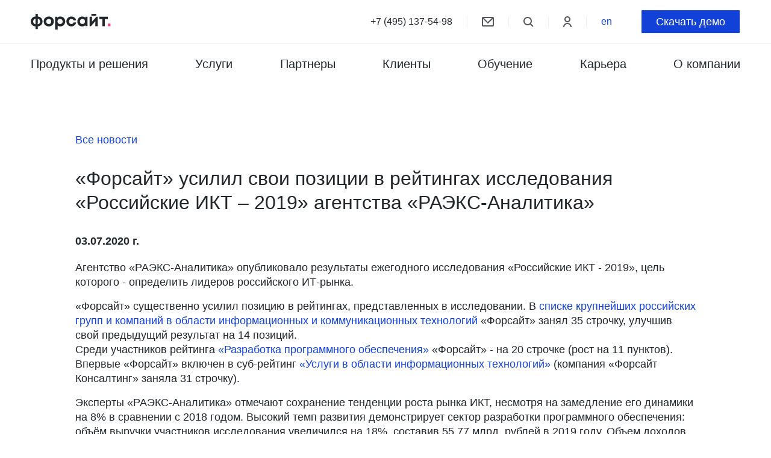

--- FILE ---
content_type: text/html; charset=UTF-8
request_url: https://www.fsight.ru/news/forsajt-usilil-svoi-pozicii-v-rejtingah-issledovanija-rossijskie-ikt-2019-agentstva-rajeks-analitika/
body_size: 21068
content:

<!doctype html>
<html lang="ru-RU">

<head>
    <meta charset="UTF-8">
    <meta http-equiv="X-UA-Compatible" content="IE=edge"/>
    <meta name="viewport" content="width=device-width, maximum-scale=1">
    <meta name="format-detection" content="telephone=no">
    <meta name="format-detection" content="date=no">
    <meta name="format-detection" content="address=no">
    <meta name="format-detection" content="email=no">
    <meta name="google-site-verification" content="twkZunTXmFdNzZi8NIFsixxXLUc2hCwe1w3T9dLdGbw" />
    <link rel="profile" href="//gmpg.org/xfn/11">
    <link rel="shortcut icon" href="https://www.fsight.ru/wp-content/themes/fsight/assets/img/favicon.ico" type="image/x-icon">
    <link rel="icon" href="https://www.fsight.ru/wp-content/themes/fsight/assets/img/favicon.ico" type="image/x-icon">

    <script nonce="ZJYjG1As3AK+2FdXsf9dKw==" type="text/javascript" src="https://www.fsight.ru/wp-content/themes/fsight/assets/js/momentjs/moment.min.js"></script>
    <script nonce="ZJYjG1As3AK+2FdXsf9dKw==" type="text/javascript" src="https://www.fsight.ru/wp-content/themes/fsight/assets/js/momentjs/locale/ru.min.js"></script>

    <script nonce="ZJYjG1As3AK+2FdXsf9dKw==" type="text/javascript" src="https://www.fsight.ru/wp-content/themes/fsight/assets/js/vis-timeline/vis-timeline-graph2d.min.js"></script>
    <link href="https://www.fsight.ru/wp-content/themes/fsight/assets/css/vis-timeline/vis-timeline-graph2d.min.css" rel="stylesheet" type="text/css" />

    <meta name='robots' content='index, follow, max-image-preview:large, max-snippet:-1, max-video-preview:-1' />

	<!-- This site is optimized with the Yoast SEO plugin v23.3 - https://yoast.com/wordpress/plugins/seo/ -->
	<title>«Форсайт» усилил свои позиции в рейтингах исследования «Российские ИКТ - 2019» агентства «РАЭКС-Аналитика» &#8211; «Форсайт»</title>
	<link rel="canonical" href="https://www.fsight.ru/news/forsajt-usilil-svoi-pozicii-v-rejtingah-issledovanija-rossijskie-ikt-2019-agentstva-rajeks-analitika/" />
	<meta property="og:locale" content="ru_RU" />
	<meta property="og:type" content="article" />
	<meta property="og:title" content="«Форсайт» усилил свои позиции в рейтингах исследования «Российские ИКТ - 2019» агентства «РАЭКС-Аналитика» &#8211; «Форсайт»" />
	<meta property="og:description" content="Агентство «РАЭКС-Аналитика» опубликовало результаты ежегодного исследования «Российские ИКТ - 2019», цель которого - определить лидеров российского ИТ-рынка." />
	<meta property="og:url" content="https://www.fsight.ru/news/forsajt-usilil-svoi-pozicii-v-rejtingah-issledovanija-rossijskie-ikt-2019-agentstva-rajeks-analitika/" />
	<meta property="og:site_name" content="«Форсайт»" />
	<meta property="article:published_time" content="2020-07-03T08:00:07+00:00" />
	<meta property="article:modified_time" content="2022-04-04T05:32:03+00:00" />
	<meta property="og:image" content="https://www.fsight.ru/wp-content/uploads/2021/05/fs.png" />
	<meta property="og:image:width" content="800" />
	<meta property="og:image:height" content="158" />
	<meta property="og:image:type" content="image/png" />
	<meta name="author" content="Autor" />
	<meta name="twitter:card" content="summary_large_image" />
	<meta name="twitter:label1" content="Написано автором" />
	<meta name="twitter:data1" content="Autor" />
	<meta name="twitter:label2" content="Примерное время для чтения" />
	<meta name="twitter:data2" content="1 минута" />
	<script nonce="ZJYjG1As3AK+2FdXsf9dKw==" type="application/ld+json" class="yoast-schema-graph">{"@context":"https://schema.org","@graph":[{"@type":"Article","@id":"https://www.fsight.ru/news/forsajt-usilil-svoi-pozicii-v-rejtingah-issledovanija-rossijskie-ikt-2019-agentstva-rajeks-analitika/#article","isPartOf":{"@id":"https://www.fsight.ru/news/forsajt-usilil-svoi-pozicii-v-rejtingah-issledovanija-rossijskie-ikt-2019-agentstva-rajeks-analitika/"},"author":{"name":"Autor","@id":"https://www.fsight.ru/#/schema/person/ec4bec6cbe6cb23244a64a2e63aab191"},"headline":"«Форсайт» усилил свои позиции в рейтингах исследования «Российские ИКТ &#8211; 2019» агентства «РАЭКС-Аналитика»","datePublished":"2020-07-03T08:00:07+00:00","dateModified":"2022-04-04T05:32:03+00:00","mainEntityOfPage":{"@id":"https://www.fsight.ru/news/forsajt-usilil-svoi-pozicii-v-rejtingah-issledovanija-rossijskie-ikt-2019-agentstva-rajeks-analitika/"},"wordCount":223,"commentCount":0,"publisher":{"@id":"https://www.fsight.ru/#organization"},"articleSection":["Новости"],"inLanguage":"ru-RU","potentialAction":[{"@type":"CommentAction","name":"Comment","target":["https://www.fsight.ru/news/forsajt-usilil-svoi-pozicii-v-rejtingah-issledovanija-rossijskie-ikt-2019-agentstva-rajeks-analitika/#respond"]}]},{"@type":"WebPage","@id":"https://www.fsight.ru/news/forsajt-usilil-svoi-pozicii-v-rejtingah-issledovanija-rossijskie-ikt-2019-agentstva-rajeks-analitika/","url":"https://www.fsight.ru/news/forsajt-usilil-svoi-pozicii-v-rejtingah-issledovanija-rossijskie-ikt-2019-agentstva-rajeks-analitika/","name":"«Форсайт» усилил свои позиции в рейтингах исследования «Российские ИКТ - 2019» агентства «РАЭКС-Аналитика» &#8211; «Форсайт»","isPartOf":{"@id":"https://www.fsight.ru/#website"},"datePublished":"2020-07-03T08:00:07+00:00","dateModified":"2022-04-04T05:32:03+00:00","breadcrumb":{"@id":"https://www.fsight.ru/news/forsajt-usilil-svoi-pozicii-v-rejtingah-issledovanija-rossijskie-ikt-2019-agentstva-rajeks-analitika/#breadcrumb"},"inLanguage":"ru-RU","potentialAction":[{"@type":"ReadAction","target":["https://www.fsight.ru/news/forsajt-usilil-svoi-pozicii-v-rejtingah-issledovanija-rossijskie-ikt-2019-agentstva-rajeks-analitika/"]}]},{"@type":"BreadcrumbList","@id":"https://www.fsight.ru/news/forsajt-usilil-svoi-pozicii-v-rejtingah-issledovanija-rossijskie-ikt-2019-agentstva-rajeks-analitika/#breadcrumb","itemListElement":[{"@type":"ListItem","position":1,"name":"Главная","item":"https://www.fsight.ru/"},{"@type":"ListItem","position":2,"name":"Новости","item":"https://www.fsight.ru/category/news/"},{"@type":"ListItem","position":3,"name":"«Форсайт» усилил свои позиции в рейтингах исследования «Российские ИКТ &#8212; 2019» агентства «РАЭКС-Аналитика»"}]},{"@type":"WebSite","@id":"https://www.fsight.ru/#website","url":"https://www.fsight.ru/","name":"«Форсайт»","description":"Российская бизнес-аналитика – Enterprise BI","publisher":{"@id":"https://www.fsight.ru/#organization"},"potentialAction":[{"@type":"SearchAction","target":{"@type":"EntryPoint","urlTemplate":"https://www.fsight.ru/?s={search_term_string}"},"query-input":"required name=search_term_string"}],"inLanguage":"ru-RU"},{"@type":"Organization","@id":"https://www.fsight.ru/#organization","name":"«Форсайт»","url":"https://www.fsight.ru/","logo":{"@type":"ImageObject","inLanguage":"ru-RU","@id":"https://www.fsight.ru/#/schema/logo/image/","url":"https://www.fsight.ru/wp-content/uploads/2021/05/fs.png","contentUrl":"https://www.fsight.ru/wp-content/uploads/2021/05/fs.png","width":800,"height":158,"caption":"«Форсайт»"},"image":{"@id":"https://www.fsight.ru/#/schema/logo/image/"}},{"@type":"Person","@id":"https://www.fsight.ru/#/schema/person/ec4bec6cbe6cb23244a64a2e63aab191","name":"Autor","image":{"@type":"ImageObject","inLanguage":"ru-RU","@id":"https://www.fsight.ru/#/schema/person/image/","url":"https://secure.gravatar.com/avatar/f8bd2e857bdf1f6bcccac69ef138a922?s=96&d=mm&r=g","contentUrl":"https://secure.gravatar.com/avatar/f8bd2e857bdf1f6bcccac69ef138a922?s=96&d=mm&r=g","caption":"Autor"}}]}</script>
	<!-- / Yoast SEO plugin. -->


<style id='safe-svg-svg-icon-style-inline-css'>
.safe-svg-cover{text-align:center}.safe-svg-cover .safe-svg-inside{display:inline-block;max-width:100%}.safe-svg-cover svg{height:100%;max-height:100%;max-width:100%;width:100%}

</style>
<style id='classic-theme-styles-inline-css'>
/*! This file is auto-generated */
.wp-block-button__link{color:#fff;background-color:#32373c;border-radius:9999px;box-shadow:none;text-decoration:none;padding:calc(.667em + 2px) calc(1.333em + 2px);font-size:1.125em}.wp-block-file__button{background:#32373c;color:#fff;text-decoration:none}
</style>
<style id='global-styles-inline-css'>
:root{--wp--preset--aspect-ratio--square: 1;--wp--preset--aspect-ratio--4-3: 4/3;--wp--preset--aspect-ratio--3-4: 3/4;--wp--preset--aspect-ratio--3-2: 3/2;--wp--preset--aspect-ratio--2-3: 2/3;--wp--preset--aspect-ratio--16-9: 16/9;--wp--preset--aspect-ratio--9-16: 9/16;--wp--preset--color--black: #000000;--wp--preset--color--cyan-bluish-gray: #abb8c3;--wp--preset--color--white: #ffffff;--wp--preset--color--pale-pink: #f78da7;--wp--preset--color--vivid-red: #cf2e2e;--wp--preset--color--luminous-vivid-orange: #ff6900;--wp--preset--color--luminous-vivid-amber: #fcb900;--wp--preset--color--light-green-cyan: #7bdcb5;--wp--preset--color--vivid-green-cyan: #00d084;--wp--preset--color--pale-cyan-blue: #8ed1fc;--wp--preset--color--vivid-cyan-blue: #0693e3;--wp--preset--color--vivid-purple: #9b51e0;--wp--preset--gradient--vivid-cyan-blue-to-vivid-purple: linear-gradient(135deg,rgba(6,147,227,1) 0%,rgb(155,81,224) 100%);--wp--preset--gradient--light-green-cyan-to-vivid-green-cyan: linear-gradient(135deg,rgb(122,220,180) 0%,rgb(0,208,130) 100%);--wp--preset--gradient--luminous-vivid-amber-to-luminous-vivid-orange: linear-gradient(135deg,rgba(252,185,0,1) 0%,rgba(255,105,0,1) 100%);--wp--preset--gradient--luminous-vivid-orange-to-vivid-red: linear-gradient(135deg,rgba(255,105,0,1) 0%,rgb(207,46,46) 100%);--wp--preset--gradient--very-light-gray-to-cyan-bluish-gray: linear-gradient(135deg,rgb(238,238,238) 0%,rgb(169,184,195) 100%);--wp--preset--gradient--cool-to-warm-spectrum: linear-gradient(135deg,rgb(74,234,220) 0%,rgb(151,120,209) 20%,rgb(207,42,186) 40%,rgb(238,44,130) 60%,rgb(251,105,98) 80%,rgb(254,248,76) 100%);--wp--preset--gradient--blush-light-purple: linear-gradient(135deg,rgb(255,206,236) 0%,rgb(152,150,240) 100%);--wp--preset--gradient--blush-bordeaux: linear-gradient(135deg,rgb(254,205,165) 0%,rgb(254,45,45) 50%,rgb(107,0,62) 100%);--wp--preset--gradient--luminous-dusk: linear-gradient(135deg,rgb(255,203,112) 0%,rgb(199,81,192) 50%,rgb(65,88,208) 100%);--wp--preset--gradient--pale-ocean: linear-gradient(135deg,rgb(255,245,203) 0%,rgb(182,227,212) 50%,rgb(51,167,181) 100%);--wp--preset--gradient--electric-grass: linear-gradient(135deg,rgb(202,248,128) 0%,rgb(113,206,126) 100%);--wp--preset--gradient--midnight: linear-gradient(135deg,rgb(2,3,129) 0%,rgb(40,116,252) 100%);--wp--preset--font-size--small: 13px;--wp--preset--font-size--medium: 20px;--wp--preset--font-size--large: 36px;--wp--preset--font-size--x-large: 42px;--wp--preset--spacing--20: 0.44rem;--wp--preset--spacing--30: 0.67rem;--wp--preset--spacing--40: 1rem;--wp--preset--spacing--50: 1.5rem;--wp--preset--spacing--60: 2.25rem;--wp--preset--spacing--70: 3.38rem;--wp--preset--spacing--80: 5.06rem;--wp--preset--shadow--natural: 6px 6px 9px rgba(0, 0, 0, 0.2);--wp--preset--shadow--deep: 12px 12px 50px rgba(0, 0, 0, 0.4);--wp--preset--shadow--sharp: 6px 6px 0px rgba(0, 0, 0, 0.2);--wp--preset--shadow--outlined: 6px 6px 0px -3px rgba(255, 255, 255, 1), 6px 6px rgba(0, 0, 0, 1);--wp--preset--shadow--crisp: 6px 6px 0px rgba(0, 0, 0, 1);}:where(.is-layout-flex){gap: 0.5em;}:where(.is-layout-grid){gap: 0.5em;}body .is-layout-flex{display: flex;}.is-layout-flex{flex-wrap: wrap;align-items: center;}.is-layout-flex > :is(*, div){margin: 0;}body .is-layout-grid{display: grid;}.is-layout-grid > :is(*, div){margin: 0;}:where(.wp-block-columns.is-layout-flex){gap: 2em;}:where(.wp-block-columns.is-layout-grid){gap: 2em;}:where(.wp-block-post-template.is-layout-flex){gap: 1.25em;}:where(.wp-block-post-template.is-layout-grid){gap: 1.25em;}.has-black-color{color: var(--wp--preset--color--black) !important;}.has-cyan-bluish-gray-color{color: var(--wp--preset--color--cyan-bluish-gray) !important;}.has-white-color{color: var(--wp--preset--color--white) !important;}.has-pale-pink-color{color: var(--wp--preset--color--pale-pink) !important;}.has-vivid-red-color{color: var(--wp--preset--color--vivid-red) !important;}.has-luminous-vivid-orange-color{color: var(--wp--preset--color--luminous-vivid-orange) !important;}.has-luminous-vivid-amber-color{color: var(--wp--preset--color--luminous-vivid-amber) !important;}.has-light-green-cyan-color{color: var(--wp--preset--color--light-green-cyan) !important;}.has-vivid-green-cyan-color{color: var(--wp--preset--color--vivid-green-cyan) !important;}.has-pale-cyan-blue-color{color: var(--wp--preset--color--pale-cyan-blue) !important;}.has-vivid-cyan-blue-color{color: var(--wp--preset--color--vivid-cyan-blue) !important;}.has-vivid-purple-color{color: var(--wp--preset--color--vivid-purple) !important;}.has-black-background-color{background-color: var(--wp--preset--color--black) !important;}.has-cyan-bluish-gray-background-color{background-color: var(--wp--preset--color--cyan-bluish-gray) !important;}.has-white-background-color{background-color: var(--wp--preset--color--white) !important;}.has-pale-pink-background-color{background-color: var(--wp--preset--color--pale-pink) !important;}.has-vivid-red-background-color{background-color: var(--wp--preset--color--vivid-red) !important;}.has-luminous-vivid-orange-background-color{background-color: var(--wp--preset--color--luminous-vivid-orange) !important;}.has-luminous-vivid-amber-background-color{background-color: var(--wp--preset--color--luminous-vivid-amber) !important;}.has-light-green-cyan-background-color{background-color: var(--wp--preset--color--light-green-cyan) !important;}.has-vivid-green-cyan-background-color{background-color: var(--wp--preset--color--vivid-green-cyan) !important;}.has-pale-cyan-blue-background-color{background-color: var(--wp--preset--color--pale-cyan-blue) !important;}.has-vivid-cyan-blue-background-color{background-color: var(--wp--preset--color--vivid-cyan-blue) !important;}.has-vivid-purple-background-color{background-color: var(--wp--preset--color--vivid-purple) !important;}.has-black-border-color{border-color: var(--wp--preset--color--black) !important;}.has-cyan-bluish-gray-border-color{border-color: var(--wp--preset--color--cyan-bluish-gray) !important;}.has-white-border-color{border-color: var(--wp--preset--color--white) !important;}.has-pale-pink-border-color{border-color: var(--wp--preset--color--pale-pink) !important;}.has-vivid-red-border-color{border-color: var(--wp--preset--color--vivid-red) !important;}.has-luminous-vivid-orange-border-color{border-color: var(--wp--preset--color--luminous-vivid-orange) !important;}.has-luminous-vivid-amber-border-color{border-color: var(--wp--preset--color--luminous-vivid-amber) !important;}.has-light-green-cyan-border-color{border-color: var(--wp--preset--color--light-green-cyan) !important;}.has-vivid-green-cyan-border-color{border-color: var(--wp--preset--color--vivid-green-cyan) !important;}.has-pale-cyan-blue-border-color{border-color: var(--wp--preset--color--pale-cyan-blue) !important;}.has-vivid-cyan-blue-border-color{border-color: var(--wp--preset--color--vivid-cyan-blue) !important;}.has-vivid-purple-border-color{border-color: var(--wp--preset--color--vivid-purple) !important;}.has-vivid-cyan-blue-to-vivid-purple-gradient-background{background: var(--wp--preset--gradient--vivid-cyan-blue-to-vivid-purple) !important;}.has-light-green-cyan-to-vivid-green-cyan-gradient-background{background: var(--wp--preset--gradient--light-green-cyan-to-vivid-green-cyan) !important;}.has-luminous-vivid-amber-to-luminous-vivid-orange-gradient-background{background: var(--wp--preset--gradient--luminous-vivid-amber-to-luminous-vivid-orange) !important;}.has-luminous-vivid-orange-to-vivid-red-gradient-background{background: var(--wp--preset--gradient--luminous-vivid-orange-to-vivid-red) !important;}.has-very-light-gray-to-cyan-bluish-gray-gradient-background{background: var(--wp--preset--gradient--very-light-gray-to-cyan-bluish-gray) !important;}.has-cool-to-warm-spectrum-gradient-background{background: var(--wp--preset--gradient--cool-to-warm-spectrum) !important;}.has-blush-light-purple-gradient-background{background: var(--wp--preset--gradient--blush-light-purple) !important;}.has-blush-bordeaux-gradient-background{background: var(--wp--preset--gradient--blush-bordeaux) !important;}.has-luminous-dusk-gradient-background{background: var(--wp--preset--gradient--luminous-dusk) !important;}.has-pale-ocean-gradient-background{background: var(--wp--preset--gradient--pale-ocean) !important;}.has-electric-grass-gradient-background{background: var(--wp--preset--gradient--electric-grass) !important;}.has-midnight-gradient-background{background: var(--wp--preset--gradient--midnight) !important;}.has-small-font-size{font-size: var(--wp--preset--font-size--small) !important;}.has-medium-font-size{font-size: var(--wp--preset--font-size--medium) !important;}.has-large-font-size{font-size: var(--wp--preset--font-size--large) !important;}.has-x-large-font-size{font-size: var(--wp--preset--font-size--x-large) !important;}
:where(.wp-block-post-template.is-layout-flex){gap: 1.25em;}:where(.wp-block-post-template.is-layout-grid){gap: 1.25em;}
:where(.wp-block-columns.is-layout-flex){gap: 2em;}:where(.wp-block-columns.is-layout-grid){gap: 2em;}
:root :where(.wp-block-pullquote){font-size: 1.5em;line-height: 1.6;}
</style>
<link rel='stylesheet' id='contact-form-7-css' href='https://www.fsight.ru/wp-content/plugins/contact-form-7/includes/css/styles.css?ver=6.0.6' media='all' />
<style id='dominant-color-styles-inline-css'>
img[data-dominant-color]:not(.has-transparency) { background-color: var(--dominant-color); }
</style>
<link rel='stylesheet' id='mfcf7_zl_button_style-css' href='https://www.fsight.ru/wp-content/plugins/multiline-files-for-contact-form-7/css/style.css?12&#038;ver=aaae6c984dcda881ddb0e0b425ccdac0' media='all' />
<link rel='stylesheet' id='swiper-style-css' href='https://www.fsight.ru/wp-content/themes/fsight/assets/vendor/swiper/swiper-bundle.min.css?ver=9.1.1' media='all' />
<link rel='stylesheet' id='fsight-style-css' href='https://www.fsight.ru/wp-content/themes/fsight/style.css?ver=aaae6c984dcda881ddb0e0b425ccdac0' media='all' />
<link rel='stylesheet' id='fsight-app-style-css' href='https://www.fsight.ru/wp-content/themes/fsight/assets/css/app.css?ver=4.39' media='all' />
<link rel='stylesheet' id='select2-local-css' href='https://www.fsight.ru/wp-content/uploads/local-assets/select2/select2.min.css?ver=1755005658' media='all' />
<script nonce="ZJYjG1As3AK+2FdXsf9dKw==" src="https://www.fsight.ru/wp-content/plugins/wp-yandex-metrika/assets/YmEc.min.js?ver=1.2.1" id="wp-yandex-metrika_YmEc-js"></script>
<script nonce="ZJYjG1As3AK+2FdXsf9dKw==" id="wp-yandex-metrika_YmEc-js-after">
window.tmpwpym={datalayername:'dataLayer',counters:JSON.parse('[{"number":"43110489","webvisor":"1"}]'),targets:JSON.parse('[]')};
</script>
<script nonce="ZJYjG1As3AK+2FdXsf9dKw==" src="https://www.fsight.ru/wp-includes/js/jquery/jquery.min.js?ver=3.7.1" id="jquery-core-js"></script>
<script nonce="ZJYjG1As3AK+2FdXsf9dKw==" src="https://www.fsight.ru/wp-includes/js/jquery/jquery-migrate.min.js?ver=3.4.1" id="jquery-migrate-js"></script>
<script nonce="ZJYjG1As3AK+2FdXsf9dKw==" src="https://www.fsight.ru/wp-content/plugins/wp-yandex-metrika/assets/frontend.min.js?ver=1.2.1" id="wp-yandex-metrika_frontend-js"></script>
<script nonce="ZJYjG1As3AK+2FdXsf9dKw==" src="https://www.fsight.ru/wp-content/plugins/multiline-files-for-contact-form-7/js/zl-multine-files.js?ver=aaae6c984dcda881ddb0e0b425ccdac0" id="mfcf7_zl_multiline_files_script-js"></script>
<link rel="EditURI" type="application/rsd+xml" title="RSD" href="https://www.fsight.ru/xmlrpc.php?rsd" />

<link rel='shortlink' href='https://www.fsight.ru/?p=3897' />
<meta name="generator" content="dominant-color-images 1.2.0">
<meta name="generator" content="performance-lab 3.9.0; plugins: dominant-color-images, embed-optimizer, image-prioritizer, performant-translations, speculation-rules, webp-uploads">
<meta name="generator" content="performant-translations 1.2.0">
<meta name="generator" content="webp-uploads 2.5.1">
<!-- Markup (JSON-LD) structured in schema.org ver.4.8.1 START -->
<script nonce="ZJYjG1As3AK+2FdXsf9dKw==" type="application/ld+json">
{
    "@context": "https://schema.org",
    "@type": "Organization",
    "name": "«Форсайт»",
    "url": "https://www.fsight.ru/",
    "logo": "https://www.fsight.ru/wp-content/uploads/2022/03/logo.png",
    "contactPoint": [
        {
            "@type": "ContactPoint",
            "telephone": "+7 (342) 299-54-98",
            "contactType": "customer service",
            "email": "info@fsight.ru",
            "areaServed": [
                "RU"
            ],
            "availableLanguage": [
                "Russian"
            ]
        }
    ],
    "sameAs": [
        "https://www.youtube.com/channel/UCOmcasUn1FXhLOZHcbq1dnw"
    ]
}
</script>
<!-- Markup (JSON-LD) structured in schema.org END -->
<meta name="verification" content="f612c7d25f5690ad41496fcfdbf8d1" /><meta name="generator" content="speculation-rules 1.5.0">
<meta name="generator" content="optimization-detective 1.0.0-beta3">
<meta name="generator" content="embed-optimizer 1.0.0-beta2">
<meta name="generator" content="image-prioritizer 1.0.0-beta2">
        <!-- Yandex.Metrica counter -->
        <script nonce="ZJYjG1As3AK+2FdXsf9dKw==" type="text/javascript">
            (function (m, e, t, r, i, k, a) {
                m[i] = m[i] || function () {
                    (m[i].a = m[i].a || []).push(arguments)
                };
                m[i].l = 1 * new Date();
                k = e.createElement(t), a = e.getElementsByTagName(t)[0], k.async = 1, k.src = r, a.parentNode.insertBefore(k, a)
            })

            (window, document, "script", "https://mc.yandex.ru/metrika/tag.js", "ym");

            ym("43110489", "init", {
                clickmap: true,
                trackLinks: true,
                accurateTrackBounce: true,
                webvisor: true,
                ecommerce: "dataLayer",
                params: {
                    __ym: {
                        "ymCmsPlugin": {
                            "cms": "wordpress",
                            "cmsVersion":"6.6",
                            "pluginVersion": "1.2.1",
                            "ymCmsRip": "1555715653"
                        }
                    }
                }
            });
        </script>
        <!-- /Yandex.Metrica counter -->
        <link rel="icon" href="https://www.fsight.ru/wp-content/uploads/2025/05/cropped-favicon-32x32.png" sizes="32x32" />
<link rel="icon" href="https://www.fsight.ru/wp-content/uploads/2025/05/cropped-favicon-192x192.png" sizes="192x192" />
<link rel="apple-touch-icon" href="https://www.fsight.ru/wp-content/uploads/2025/05/cropped-favicon-180x180.png" />
<meta name="msapplication-TileImage" content="https://www.fsight.ru/wp-content/uploads/2025/05/cropped-favicon-270x270.png" />
</head>

<body class="post-template post-template-posts post-template-news post-template-postsnews-php single single-post postid-3897 single-format-standard text-default font-normal leading-snug text-sm lg:text-md">
    <!-- header -->
    <header data-bid="header" class="header">
    <div class="wrap py-0">
        <div class="flex items-center px-0 py-2 text-sm md:py-4">
            <div
                class="header__toggle relative lg:hidden flex-col flex-wrap items-center justify-center h-10 w-10 cursor-pointer transition-[0.25s]">
                <div class="header__toggle-line"></div>
                <div class="header__toggle-line"></div>
                <div class="header__toggle-line"></div>
            </div>

            <div class="mr-auto ml-auto pl-2 pr-1 lg:pl-0 lg:ml-0">
                <a href="/" class="block header__link--logo">
                    <img data-od-unknown-tag data-od-xpath="/HTML/BODY/HEADER[@class=&#039;header&#039;]/*[1][self::DIV]/*[1][self::DIV]/*[2][self::DIV]/*[1][self::A]/*[1][self::IMG]" src="https://www.fsight.ru/wp-content/themes/fsight/assets/img/logo.svg" width="133" height="26" alt="Форсайт" title="На главную"
                        class="w-max" />
                </a>
            </div>

            <div class="flex items-center">
                <a href="tel:+7 (495) 137 54 98"
                    class="hidden px-6 py-0 border-r-grey border-r border-solid lg:block">+7 (495) 137-54-98</a>

                <a href="https://www.fsight.ru/feedback/"
                    class="hidden px-6 py-0 border-r-grey border-r border-solid last:border-r-0 lg:block">
                    <svg width="20" height="16" viewBox="0 0 20 16" fill="none" xmlns="http://www.w3.org/2000/svg">
                        <path fill-rule="evenodd" clip-rule="evenodd"
                            d="M0 2C0 0.895431 0.895431 0 2 0H18C19.1046 0 20 0.895431 20 2V14C20 15.1046 19.1046 16 18 16H2C0.895431 16 0 15.1046 0 14V2ZM17.973 2H18V2.02698L17.973 2ZM16.5043 2H3.41421L9.95924 8.54502L16.5043 2ZM2 3.41421V14H18V3.3327L9.95924 11.3734L2 3.41421Z"
                            fill="#54575B" />
                    </svg>
                </a>

                <span data-modal="searchForm"
                    class="block px-4 py-0 border-r-grey border-r border-solid cursor-pointer md:px-6"
                    data-micromodal-trigger="modal-search">
                    <svg width="17" height="17" viewBox="0 0 17 17" fill="none" xmlns="http://www.w3.org/2000/svg">
                        <path fill-rule="evenodd" clip-rule="evenodd"
                            d="M11.1921 12.6064C10.0235 13.4816 8.5723 14 7 14C3.13401 14 0 10.866 0 7C0 3.13401 3.13401 0 7 0C10.866 0 14 3.13401 14 7C14 8.57237 13.4816 10.0237 12.6063 11.1923L16.707 15.293L15.2928 16.7072L11.1921 12.6064ZM12 7C12 9.76142 9.76142 12 7 12C4.23858 12 2 9.76142 2 7C2 4.23858 4.23858 2 7 2C9.76142 2 12 4.23858 12 7Z"
                            fill="#54575B" />
                    </svg>
                </span>

                                    <a href="https://www.fsight.ru/admin-fs/?action=wp-saml-auth&redirect_to=https://www.fsight.ru/news/forsajt-usilil-svoi-pozicii-v-rejtingah-issledovanija-rossijskie-ikt-2019-agentstva-rajeks-analitika/"
                        class="hidden px-6 py-0 border-r-grey border-r border-solid lg:block">
                        <svg width="14" height="18" viewBox="0 0 14 18" fill="none" xmlns="http://www.w3.org/2000/svg">
                            <path fill-rule="evenodd" clip-rule="evenodd"
                                d="M12 5C12 7.76142 9.76142 10 7 10C4.23858 10 2 7.76142 2 5C2 2.23858 4.23858 0 7 0C9.76142 0 12 2.23858 12 5ZM10 5C10 6.65685 8.65685 8 7 8C5.34315 8 4 6.65685 4 5C4 3.34315 5.34315 2 7 2C8.65685 2 10 3.34315 10 5Z"
                                fill="#54575B" />
                            <path
                                d="M2 18C2 15.2386 4.23858 13 7 13C9.76142 13 12 15.2386 12 18H14C14 14.134 10.866 11 7 11C3.13401 11 0 14.134 0 18H2Z"
                                fill="#54575B" />
                        </svg>
                    </a>
                
                <a href="https://www.fsight.ru/en/" class="block px-4 py-0 text-blue md:px-6">en</a>

                <div class="pl-0 lg:pl-6">
                                            <a href="https://www.fsight.ru/download/"
                            class="btn bg-blue text-white hover:opacity-75 transition-opacity duration-300 hidden lg:block">Скачать
                            демо</a>
                                    </div>
            </div>
        </div>
    </div>

    <div class="border-b-grey border-b border-solid"></div>

    <div class="wrap py-0 relative">
        <nav class="flex items-center justify-between text-lg">
            <ul class="header__list">
                <li class="header__item header__item--arrow">
                    <span class="header__title cursor-pointer xl:cursor-default">Продукты и решения</span>

                    <div class="header__submenu">
                        <div class="flex flex-wrap">
                            <div class="w-full pl-12 pb-3 pt-8 lg:pb-0 lg:px-8 lg:w-1/3 lg:pl-0">
                                <span class="block mb-0 lg:mb-8"><a href="https://www.fsight.ru/produkty-i-reshenija/"
                                        class="font-medium hover:opacity-75">Экосистема продуктов и решений</a></span>
                            </div>
                        </div>

                        <div class="relative w-[calc(100%_+_20px)] border-b-grey border-b border-solid -left-5"></div>

                        <div class="flex flex-wrap">
                            <div
                                class="w-full pl-12 pb-3 pt-8 lg:pb-0 lg:px-8 lg:w-1/3 lg:pl-0 border-b-grey border-b border-solid">
                                <span class="block text-[#5c6670] mb-4 lg:mb-8 text-sm">Бизнес-аналитика</span>
                                <span class="block mb-0 lg:mb-8"><a href="https://www.fsight.ru/platform/"
                                        class="font-medium block py-4 lg:py-0 hover:opacity-75">Форсайт. Аналитическая
                                        платформа</a></span>
                            </div>

                            <div class="w-full pl-12 pb-3 pt-8 lg:pb-0 lg:px-8 lg:w-2/3 lg:pl-8 bg-[#f8f8fc]">
                                <span class="block text-[#5c6670] mb-4 lg:mb-8 text-sm">Продукты на базе Форсайт.
                                    Аналитическая платформа</span>

                                <div class="flex flex-wrap">
                                    <div class="w-full p-0 lg:w-1/2">
                                        <span class="block mb-0 lg:mb-8">
                                            <a href="https://www.fsight.ru/upravlenie-invectitsiyami/" class="block py-4 lg:py-0 hover:opacity-75">
                                                Форсайт. Управление инвестициями
                                            </a>
                                        </span>
                                        <span class="block mb-0 lg:mb-8">
                                            <a href="https://www.fsight.ru/avtomatizaciya-byudzhetirovaniya/" class="block py-4 lg:py-0 hover:opacity-75">
                                                Форсайт. Бюджетирование и консолидация
                                            </a>
                                        </span>
                                    </div>

                                    <div class="w-full p-0 lg:w-1/2">
                                        <span class="block mb-0 lg:mb-8">
                                            <a href="https://www.fsight.ru/kreditnyj-konvejer/" class="block py-4 lg:py-0 hover:opacity-75">
                                                Форсайт. Кредитный конвейер
                                            </a>
                                        </span>
                                        <span class="block mb-0 lg:mb-8">
                                            <a href="https://www.fsight.ru/smart-tables/" class="block py-4 lg:py-0 hover:opacity-75">
                                                Форсайт. Умные таблицы
                                            </a>
                                        </span>
                                    </div>
                                </div>

                                <span class="block text-[#5c6670] mb-4 lg:mb-8 text-sm">Решения на базе Форсайт.
                                    Аналитическая платформа</span>

                                <div class="flex flex-wrap">
                                    <div class="w-full p-0 lg:w-1/2">
                                        <span class="block mb-0 lg:mb-8">
                                            <a href="https://www.fsight.ru/platform-ibp/" class="block py-4 lg:py-0 hover:opacity-75">
                                                Интегрированное бизнес планирование
                                            </a>
                                        </span>
                                    </div>
                                </div>
                            </div>
                        </div>

                        <div class="relative w-[calc(100%_+_20px)] border-b-grey border-b border-solid -left-5"></div>

                        <div class="flex flex-wrap">
                            <div class="w-full pl-12 pb-3 pt-8 lg:pb-0 lg:px-8 lg:w-1/3 lg:pl-0">
                                <span class="block text-[#5c6670] mb-4 lg:mb-8 text-sm">Мобильные решения</span>
                                <span class="block mb-0 lg:mb-8"><a href="https://www.fsight.ru/mobilnaja-platforma/"
                                        class="font-medium block py-4 lg:py-0 hover:opacity-75">Форсайт. Мобильная
                                        платформа</a></span>
                            </div>

                            <div class="w-full pl-12 pb-3 pt-8 lg:pb-0 lg:px-8 lg:w-2/3 lg:pl-8 bg-[#f8f8fc]">
                                <span class="block text-[#5c6670] mb-4 lg:mb-8 text-sm">Решения на базе Форсайт. Мобильная платформа</span>

                                <div class="flex flex-wrap">
                                    <div class="w-full p-0 lg:w-1/2">
                                        <span class="block mb-0 lg:mb-8"><a href="https://www.fsight.ru/hr-online/"
                                                class="block py-4 lg:py-0 hover:opacity-75">Кабинет
                                                сотрудника</a></span>
                                        <span class="block mb-0 lg:mb-8"><a href="https://www.fsight.ru/toro/"
                                                class="block py-4 lg:py-0 hover:opacity-75">Мобильное ТОРО</a></span>
                                    </div>

                                    <div class="w-full p-0 lg:w-1/2">
                                        <span class="block mb-0 lg:mb-8"><a href="https://www.fsight.ru/sed/"
                                                class="block py-4 lg:py-0 hover:opacity-75">Мобильный СЭД</a></span>
                                        <span class="block mb-0 lg:mb-8"><a href="https://www.fsight.ru/mobilnyj-sklad/"
                                                class="block py-4 lg:py-0 hover:opacity-75">Мобильный склад</a></span>
                                    </div>
                                </div>
                            </div>
                        </div>
                    </div>
                </li>

                <li class="header__item relative header__item--arrow">
                    <span class="header__title cursor-default">Услуги</span>

                    <div class="header__submenu w-max">
                        <ul class="list-none pb-0 lg:pb-8 pl-12 lg:pl-0">
                            <li class="mt-0 lg:mt-8">
                                <a class="block py-4 lg:py-0 hover:opacity-75"
                                    href="http://consulting.fsight.ru">Консалтинг</a>
                            </li>

                            <li class="mt-0 lg:mt-8">
                                <a class="block py-4 lg:py-0 hover:opacity-75" href="https://www.fsight.ru/importozameshhenie/">Импортозамещение</a>
                            </li>

                            <li class="mt-0 lg:mt-8">
                                <a class="block py-4 lg:py-0 hover:opacity-75" href="https://www.fsight.ru/support/">Поддержка</a>
                            </li>
                        </ul>
                    </div>
                </li>

                <li class="header__item relative header__item--arrow">
                    <span class="header__title cursor-default">Партнеры</span>

                    <div class="header__submenu w-max">
                        <ul class="list-none pb-0 lg:pb-8 pl-12 lg:pl-0">
                            <li class="mt-0 lg:mt-8">
                                <a class="block py-4 lg:py-0 hover:opacity-75" href="https://www.fsight.ru/partners/">Партнерство</a>
                            </li>

                            <li class="mt-0 lg:mt-8">
                                <a class="block py-4 lg:py-0 hover:opacity-75" href="https://profile.fsight.ru">Стать партнером</a>
                            </li>

                            <li class="mt-0 lg:mt-8">
                                <a class="block py-4 lg:py-0 hover:opacity-75" href="https://www.fsight.ru/poisk-partnera/">Поиск партнера</a>
                            </li>

                            <li class="mt-0 lg:mt-8">
                                <a class="block py-4 lg:py-0 hover:opacity-75" href="https://profile.fsight.ru">Личный кабинет</a>
                            </li>
                        </ul>
                    </div>
                </li>

                <li class="header__item"><a href="https://www.fsight.ru/customers/" class="header__title">Клиенты</a></li>

                <li class="header__item"><a href="https://www.fsight.ru/obuchenie/" class="header__title">Обучение</a></li>

                <li class="header__item"><a href="https://www.fsight.ru/karyera/" class="header__title">Карьера</a></li>

                <li class="header__item relative header__item--arrow header__item--desktop-last">
                    <span class="header__title cursor-default">О компании</span>

                    <div class="header__submenu w-max left-auto pr-5 -right-5">
                        <ul class="list-none pb-0 lg:pb-8 pl-12 lg:pl-0">
                            <li class="mt-0 lg:mt-8"><a class="block py-4 lg:py-0 hover:opacity-75" href="https://www.fsight.ru/o-kompanii/">О
                                    компании</a></li>
                            <li class="mt-0 lg:mt-8">
                                <a class="block py-4 lg:py-0 hover:opacity-75"
                                   href="https://www.fsight.ru/nashi-dostizhenija/">
                                    Достижения
                                </a>
                            </li>
                            <li class="mt-0 lg:mt-8">
                                <a class="block py-4 lg:py-0 hover:opacity-75"
                                   href="https://www.fsight.ru/komanda/">
                                    Команда
                                </a>
                            </li>
                            <li class="mt-0 lg:mt-8">
                                <a class="block py-4 lg:py-0 hover:opacity-75"
                                   href="https://www.fsight.ru/news/">
                                    Пресс-центр
                                </a>
                            </li>
                            <li class="mt-0 lg:mt-8">
                                <a class="block py-4 lg:py-0 hover:opacity-75" href="https://www.fsight.ru/blog/">
                                    Блог
                                </a>
                            </li>
                            <li class="mt-0 lg:mt-8">
                                <a class="block py-4 lg:py-0 hover:opacity-75" href="https://www.fsight.ru/event/">
                                    Мероприятия
                                </a>
                            </li>
                            <li class="mt-0 lg:mt-8">
                                <a class="block py-4 lg:py-0 hover:opacity-75" href="https://www.fsight.ru/contacts/">
                                    Контакты
                                </a>
                            </li>
                            <li class="mt-0 lg:mt-8">
                                <a class="block py-4 lg:py-0 hover:opacity-75" href="/obyazatelniye-svedeniya">
                                    Сведения
                                </a>
                            </li>
                        </ul>
                    </div>
                </li>

                <li class="header__item block lg:hidden"><a href="https://www.fsight.ru/feedback/" class="header__title">Связаться с нами</a></li>
                <li class="header__item block lg:hidden">
                                            <a href="https://www.fsight.ru/admin-fs/?action=wp-saml-auth&redirect_to=https://www.fsight.ru/news/forsajt-usilil-svoi-pozicii-v-rejtingah-issledovanija-rossijskie-ikt-2019-agentstva-rajeks-analitika/"
                            class="header__title">Войти</a>
                                    </li>
            </ul>
        </nav>
    </div>
</header>

    <!-- ./header -->
<!-- fixed -->
<section data-bid="fixed-menu" class="fixed-menu invisible transition-opacity duration-500 fixed w-full bg-white z-20 shadow-[0_4px_20px_rgba(0,0,0,0.1)] top-0">
    <div class="wrap py-0">
        <div class="flex items-center justify-between text-base px-0 py-3 md:py-4">
            <div class="cursor-pointer scroll-top">
                <svg width="133" height="26" viewBox="0 0 133 26" fill="none" xmlns="http://www.w3.org/2000/svg">
                    <path d="M19.6269 12.6593C19.6456 14.0831 19.2919 15.487 18.6009 16.7319C17.9412 17.9327 16.9734 18.9357 15.7974 19.6378C14.5601 20.3776 13.156 20.7925 11.7155 20.8439L11.7155 25.3317L7.91954 25.3317L7.91954 20.8439C6.47859 20.7939 5.07318 20.3831 3.83204 19.649C2.65097 18.9533 1.68175 17.9486 1.02854 16.7432C0.340221 15.4932 -0.0132526 14.0863 0.00245956 12.6593C-0.0238394 11.6024 0.160989 10.551 0.546112 9.56644C0.931236 8.58201 1.5089 7.68436 2.24526 6.92614C3.73204 5.37493 5.77202 4.47545 7.91954 4.42421L7.91954 0.0878906L11.7155 0.0878906L11.7155 4.40737C13.8619 4.4862 15.8941 5.39519 17.3842 6.94298C18.1226 7.6962 18.7018 8.59061 19.0872 9.57273C19.4725 10.5549 19.6561 11.6046 19.6269 12.6593ZM4.05632 12.6593C4.02404 13.8118 4.41275 14.9367 5.14968 15.8232C5.49522 16.243 5.92131 16.5894 6.40281 16.8418C6.88431 17.0942 7.41147 17.2476 7.95318 17.2929L7.95318 7.99199C7.40891 8.03889 6.8798 8.19581 6.39791 8.45329C5.91603 8.71073 5.49138 9.06331 5.14968 9.48976C4.41977 10.382 4.02822 11.5066 4.05632 12.6593ZM11.6258 17.2929C12.3597 17.2277 13.0636 16.9703 13.6667 16.5468C14.2623 16.1199 14.7422 15.5511 15.0629 14.8919C15.4031 14.1934 15.5759 13.4251 15.5675 12.6481C15.5923 11.4901 15.1935 10.363 14.4461 9.47859C13.7465 8.62776 12.7384 8.08918 11.6426 7.98077L11.6258 17.2929Z" fill="#22272C" />
                    <path d="M29.9698 20.8444C28.4648 20.8669 26.9794 20.4998 25.658 19.7786C24.3957 19.0995 23.3517 18.0764 22.6471 16.8278C21.924 15.5509 21.5526 14.1048 21.5705 12.6374C21.5387 11.546 21.7347 10.4601 22.146 9.44877C22.5572 8.43744 23.1748 7.52309 23.9591 6.76397C24.7527 5.99036 25.6939 5.38454 26.7266 4.98264C27.7593 4.58074 28.8622 4.391 29.9698 4.42472C31.0729 4.39127 32.1716 4.58014 33.2003 4.98008C34.2291 5.38002 35.1669 5.98286 35.9581 6.75276C36.7424 7.51187 37.3599 8.42627 37.7712 9.43751C38.1824 10.4488 38.3784 11.5348 38.3466 12.6261C38.3754 13.7164 38.1769 14.8007 37.7637 15.8101C37.3506 16.8193 36.7318 17.7314 35.9468 18.4883C35.1599 19.2627 34.225 19.8704 33.1981 20.2752C32.1711 20.68 31.0732 20.8736 29.9698 20.8444ZM29.9698 16.9176C30.5203 16.9379 31.069 16.8419 31.58 16.6361C32.091 16.4302 32.553 16.1189 32.9359 15.7227C33.3226 15.3137 33.6239 14.8317 33.8222 14.3049C34.0205 13.778 34.1119 13.2168 34.0909 12.6542C34.1114 12.0925 34.0199 11.5323 33.8216 11.0064C33.6233 10.4805 33.3222 9.99939 32.9359 9.5913C32.1345 8.82394 31.0679 8.39558 29.9585 8.39558C28.8493 8.39558 27.7827 8.82394 26.9812 9.5913C26.595 9.99939 26.2939 10.4805 26.0956 11.0064C25.8972 11.5323 25.8057 12.0925 25.8262 12.6542C25.8212 13.2437 25.9237 13.8293 26.129 14.382C26.3122 14.8906 26.6029 15.3536 26.9812 15.7396C27.3555 16.111 27.7995 16.4046 28.2877 16.6035C28.8226 16.8167 29.394 16.9234 29.9698 16.9176Z" fill="#22272C" />
                    <path d="M49.0794 4.42491C50.159 4.39263 51.2336 4.58262 52.2368 4.98308C53.2398 5.38355 54.15 5.98596 54.9107 6.75294C55.674 7.52412 56.2729 8.4423 56.6709 9.45189C57.0689 10.4616 57.258 11.5415 57.2265 12.6263C57.2591 13.7153 57.0689 14.7995 56.6679 15.8123C56.2668 16.8252 55.6631 17.7454 54.8939 18.5166C54.1363 19.283 53.2291 19.8853 52.2288 20.2858C51.2285 20.6863 50.1565 20.8766 49.0794 20.8446C47.5519 20.8663 46.0552 20.4136 44.7957 19.5487L44.7957 25.9999L40.5905 25.9999L40.5905 4.85685L43.394 4.85685L44.1061 6.25929C45.4715 5.03924 47.2492 4.38357 49.0794 4.42491ZM45.7041 15.6836C46.0933 16.085 46.5723 16.4018 47.0894 16.6141C47.6064 16.8265 48.1618 16.9298 48.7206 16.9177C49.2841 16.935 49.8452 16.8363 50.369 16.6279C50.8929 16.4196 51.3684 16.1059 51.7663 15.7063C52.1641 15.3066 52.4758 14.8296 52.682 14.3047C52.8881 13.7798 52.9845 13.2181 52.9651 12.6544C52.9705 11.8888 52.7773 11.135 52.4045 10.4666C52.0506 9.82945 51.529 9.30174 50.8961 8.94073C50.2328 8.56573 49.4825 8.37224 48.7206 8.37976C47.9553 8.37315 47.2016 8.56648 46.5339 8.94073C45.8946 9.29512 45.3694 9.8244 45.02 10.4666C44.6635 11.14 44.4822 11.8924 44.493 12.6544C44.4795 13.215 44.5799 13.7725 44.7881 14.2933C44.9963 14.8139 45.3079 15.2869 45.7041 15.6836Z" fill="#22272C" />
                    <path d="M67.4437 20.8445C65.9771 20.861 64.5322 20.4895 63.2553 19.7674C62.0143 19.0646 60.9902 18.0342 60.2948 16.7886C59.5688 15.5065 59.1953 14.0549 59.2126 12.5814C59.1851 11.5014 59.3805 10.4274 59.7866 9.42644C60.1928 8.42554 60.801 7.51916 61.5732 6.76408C62.3483 5.99759 63.2705 5.39615 64.2843 4.99603C65.2981 4.59591 66.3824 4.40542 67.4717 4.43605C69.3494 4.38751 71.1841 5.00333 72.6526 6.17506C74.0912 7.33604 75.0627 8.97732 75.3888 10.7975L71.2116 10.7975C70.8856 10.0747 70.3604 9.45978 69.6977 9.0248C69.03 8.59355 68.2497 8.36912 67.4549 8.37971C66.9291 8.37185 66.4075 8.47526 65.9244 8.68315C65.4413 8.89095 65.0075 9.19853 64.6514 9.58577C63.8958 10.4076 63.4931 11.4934 63.53 12.6094C63.4905 13.7342 63.8931 14.8298 64.6514 15.6611C65.0029 16.0564 65.435 16.3717 65.9186 16.5855C66.4023 16.7994 66.9262 16.9069 67.4549 16.9009C68.254 16.9129 69.0372 16.6778 69.6977 16.2277C70.3776 15.7317 70.9025 15.0528 71.2116 14.2699L75.4393 14.2699C75.122 16.1392 74.1428 17.8319 72.6806 19.0382C71.2059 20.2453 69.3487 20.8859 67.4437 20.8445Z" fill="#22272C" />
                    <path d="M91.0818 4.82319L94.1997 4.82319L94.1997 20.3734L90.8915 20.3734L90.5441 18.9934C89.1493 20.2134 87.35 20.8695 85.4978 20.8334C84.4166 20.8655 83.3403 20.6737 82.3372 20.2703C81.3337 19.8667 80.4244 19.2601 79.6663 18.4885C78.9076 17.7118 78.3138 16.7896 77.9206 15.7774C77.5275 14.7651 77.3431 13.6837 77.3787 12.5983C77.3487 11.5178 77.5385 10.4425 77.9366 9.43775C78.3347 8.43288 78.9327 7.51947 79.6944 6.75294C80.4551 5.98596 81.3653 5.38355 82.3684 4.98308C83.3718 4.58262 84.4464 4.39263 85.5259 4.42491C87.4013 4.389 89.2213 5.06666 90.6169 6.32099L91.0818 4.82319ZM82.8398 15.65C83.2328 16.0497 83.7043 16.3637 84.2238 16.5723C84.7442 16.7807 85.3018 16.8793 85.8618 16.8616C86.4252 16.8765 86.9852 16.7761 87.5072 16.5669C88.03 16.3576 88.5049 16.0438 88.902 15.6447C89.2999 15.2456 89.6109 14.7696 89.8186 14.2458C90.0254 13.722 90.1238 13.1613 90.1065 12.5983C90.1238 12.0364 90.0254 11.477 89.8194 10.9543C89.6126 10.4315 89.3024 9.95635 88.9061 9.55786C88.5099 9.15937 88.0367 8.84593 87.5147 8.63655C86.9935 8.42725 86.4351 8.32649 85.8734 8.34047C85.1123 8.32823 84.3628 8.52205 83.7035 8.90143C83.069 9.26228 82.5454 9.78999 82.1895 10.4273C81.8153 11.0892 81.622 11.838 81.6287 12.5983C81.6129 13.1626 81.7122 13.7242 81.9204 14.2488C82.1287 14.7735 82.4415 15.2502 82.8398 15.65Z" fill="#22272C" />
                    <path d="M108.968 4.85656L111.328 4.85656L111.328 20.4011L107.269 20.4011V12.1661L100.047 20.4011L97.6587 20.4011L97.6587 4.85656L101.718 4.85656L101.718 12.9907L108.968 4.85656ZM108.71 0V3.07271L100.793 3.07271V0L108.71 0Z" fill="#22272C" />
                    <path d="M128.105 4.85645V8.62615L123.059 8.62615L123.059 20.4066L118.927 20.4066L118.927 8.62615L113.881 8.62615V4.85645L128.105 4.85645Z" fill="#22272C" />
                    <path d="M132.361 16.1489L128.105 16.1489V20.4067L132.361 20.4067V16.1489Z" fill="#FF4178" />
                </svg>
            </div>

            <div class="flex items-center">
                <a href="tel:+7(495)1375498" class="py-2 px-5 hidden lg:block">+7 (495) 137-54-98</a>

                <div class="pl-4">
                    <a href="https://www.fsight.ru/feedback/" target="_blank" class="btn text-blue">Связаться с нами</a>
                </div>

                <div class="pl-4 hidden lg:block">
                    <a href="https://www.fsight.ru/download/" class="btn bg-blue border-blue text-white hover:opacity-75 transition-opacity duration-300">Скачать демо</a>
                </div>
            </div>
        </div>
    </div>
</section><!-- fixed -->

<main class="post-news">
    <section data-bid="news">
        <div class="wrap max-w-screen-lg">
            <a class="text-blue" href="https://www.fsight.ru/news/">Все новости</a>

            <div class="news__content mt-8">
                <h1 class="text-2xl leading-tight font-medium mb-8 md:text-3xl">«Форсайт» усилил свои позиции в рейтингах исследования «Российские ИКТ &#8211; 2019» агентства «РАЭКС-Аналитика»</h1>
                <date class="block font-bold mb-5">03.07.2020 г.</date>
                
<p>Агентство «РАЭКС-Аналитика» опубликовало результаты ежегодного исследования «Российские ИКТ - 2019», цель которого - определить лидеров российского ИТ-рынка.</p>



<p>«Форсайт» существенно усилил позицию в рейтингах, представленных в исследовании. В <a href="https://raex-a.ru/rankingtable/it/2019/main" target="_blank" rel="noreferrer noopener">списке крупнейших российских групп и компаний в области информационных и коммуникационных технологий</a> «Форсайт» занял 35 строчку, улучшив свой предыдущий результат на 14 позиций.<br>Среди участников рейтинга <a href="https://raex-a.ru/rankingtable/it/2019/tab2" target="_blank" rel="noreferrer noopener">«Разработка программного обеспечения»</a> «Форсайт» - на 20 строчке (рост на 11 пунктов). Впервые «Форсайт» включен в суб-рейтинг <a href="https://raex-a.ru/rankingtable/it/2019/tab1" target="_blank" rel="noreferrer noopener">«Услуги в области информационных технологий»</a> (компания «Форсайт Консалтинг» заняла 31 строчку).</p>



<p>Эксперты «РАЭКС-Аналитика» отмечают сохранение тенденции роста рынка ИКТ, несмотря на замедление его динамики на 8% в сравнении с 2018 годом. Высокий темп развития демонстрирует сектор разработки программного обеспечения: объём выручки участников исследования увеличился на 18%, составив 55,77 млрд. рублей в 2019 году. Объем доходов сохраняется в направлениях поставка ПО и оборудования в рамках интеграционных проектов: суммарная выручка участников рейтинга от продажи ПО и оборудования составила 81,25 млрд. рублей.</p>



<p>Компания «Форсайт» – российский вендор, разработчик ПО для управления данными и цифровизации предприятий. В продуктовой линейке компании – «Форсайт. Аналитическая платформа», «Форсайт. Мобильная платформа», «Форсайт. Бюджетирование», «Форсайт. Управление инвестициями», «Форсайт. Сводная отчетность». Продукты входят в реестр отечественного ПО. Ранее компания принимала участие в рейтинге «РАЭКС-Аналитика» в 2017 году, заняв 35 строчку в списке крупнейших разработчиков ПО.</p>



<p>Компания «Форсайт Консалтинг» – разработчик прикладного программного обеспечения на базе продуктов компании «Форсайт». Среди ее клиентов – «Ростелеком», «Российское энергетическое агентство», «Транснефть» и другие.</p>
            </div>
        </div>
    </section>
</main>

<!-- Footer -->
<footer data-bid="footer" class="bg-blue text-white overflow-hidden text-sm text-center lg:text-left">
    <div class="wrap pt-24 pb-12">
        <div class="flex flex-wrap lg:mb-4">
            <div class="hidden align-top w-full lg:inline-block lg:w-1/4">
                <h5 class="mb-5"><a href="https://www.fsight.ru/produkty-i-reshenija/">Экосистема продуктов и решений</a></h5>
                <h5 class="mb-5"><a href="https://www.fsight.ru/platform/">Форсайт. Аналитическая платформа</a></h5>
                <h5 class="mb-5"><a href="https://www.fsight.ru/upravlenie-invectitsiyami/">Форсайт. Управление инвестициями</a></h5>
                <h5 class="mb-5"><a href="https://www.fsight.ru/avtomatizaciya-byudzhetirovaniya/">Форсайт. Бюджетирование и консолидация</a></h5>
                <h5 class="mb-5"><a href="https://www.fsight.ru/kreditnyj-konvejer/">Форсайт. Кредитный конвейер</a></h5>
                <h5 class="mb-5"><a href="https://www.fsight.ru/mobilnaja-platforma/">Форсайт. Мобильная платформа</a></h5>
                <h5 class="mb-5"><a href="https://www.fsight.ru/hr-online/" target="_blank">Кабинет сотрудника</a></h5>
                <h5 class="mb-5"><a href="https://www.fsight.ru/toro/" target="_blank">Мобильное ТОРО</a></h5>
                <h5 class="mb-5"><a href="https://www.fsight.ru/mobilnyj-sklad/" target="_blank">Мобильный склад</a></h5>
            </div>

            <div class="hidden align-top w-full lg:inline-block lg:w-1/4">
                <h5 class="mb-5"><a href="https://consulting.fsight.ru/" target="_blank">Консалтинг</a></h5>
                <h5 class="mb-5"><a href="https://www.fsight.ru/importozameshhenie/">Импортозамещение</a></h5>
                <h5 class="mb-5"><a href="https://www.fsight.ru/support/">Поддержка</a></h5>
                <h5 class="mb-5"><a href="https://www.fsight.ru/partners/">Партнерство</a></h5>
                <h5 class="mb-5"><a href="https://profile.fsight.ru">Стать партнером</a></h5>
                <h5 class="mb-5"><a href="https://www.fsight.ru/poisk-partnera/">Поиск партнера</a></h5>
                <h5 class="mb-5"><a href="https://profile.fsight.ru">Личный кабинет</a></h5>
                <h5 class="mb-5"><a href="https://www.fsight.ru/obuchenie/">Обучение</a></h5>
                <h5 class="mb-5"><a href="https://www.fsight.ru/karyera/">Карьера</a></h5>
            </div>

            <div class="hidden align-top w-full lg:inline-block lg:w-1/4">
                <h5 class="mb-5"><a href="https://www.fsight.ru/o-kompanii/">О компании</a></h5>
                <h5 class="mb-5"><a href="https://www.fsight.ru/customers/">Клиенты</a></h5>
                <h5 class="mb-5"><a href="https://www.fsight.ru/komanda/">Команда</a></h5>
                <h5 class="mb-5"><a href="https://www.fsight.ru/news/">Пресс-центр</a></h5>
                <h5 class="mb-5"><a href="https://www.fsight.ru/blog/">Блог</a></h5>
                <h5 class="mb-5"><a href="https://www.fsight.ru/event/">Мероприятия</a></h5>
            </div>

            
            <div class="inline-block align-top w-full lg:w-1/4">
                <div class="mb-10">
                    <h5 class="font-bold mb-1">Москва</h5>
                    <p class="m-0">127521, ул. Октябрьская, 72</p>
                    <p class="m-0">Тел.: +7 (495) 137-54-98</p>
                </div>

                <div class="mb-10">
                    <h5 class="font-bold mb-1">Санкт-Петербург</h5>
                    <p class="m-0">197342, ул. Белоостровская, 17</p>
                    <p class="m-0">корпус 2, офис 317</p>
                    <p class="m-0">Тел.: +7 (812) 426-98-54</p>
                </div>

                <div class="mb-10">
                    <h5 class="font-bold mb-1">Пермь</h5>
                    <p class="m-0">614066, ул. Стахановская, 54Ж</p>
                    <p class="m-0">Тел.: +7 (342) 299-54-98</p>
                </div>
            </div>
        </div>

        <div class="flex flex-col mb-8 lg:px-14 lg:py-4 lg:border-[1px] lg:flex-row">
            <div class="flex flex-col-reverse mb-10 lg:mb-0 lg:pr-10 lg:border-r-[1px] lg:flex-row">
                <ul class="flex justify-center mt-4 lg:justify-start lg:mt-0">
                    <li class="inline-block mx-2">
                        <a href="https://vk.com/foresight_company" target="_blank">
                            <svg width="24" height="24" viewBox="0 0 24 24" fill="none"
                                xmlns="http://www.w3.org/2000/svg" xmlns:xlink="http://www.w3.org/1999/xlink">
                                <rect width="24" height="24" fill="url(#p-vk)" />
                                <defs>
                                    <pattern id="p-vk" patternContentUnits="objectBoundingBox" width="1" height="1">
                                        <use xlink:href="#i-vk" transform="scale(0.025)" />
                                    </pattern>
                                    <image id="i-vk" width="40" height="40"
                                        xlink:href="[data-uri]" />
                                </defs>
                            </svg>
                        </a>
                    </li>

                    <li class="inline-block mx-2">
                        <a href="https://rutube.ru/channel/25860157/" target="_blank">
                            <svg width="24" height="24" viewBox="0 0 24 24" fill="none" xmlns="http://www.w3.org/2000/svg">
                                <g clip-path="url(#clip0_3206_8)">
                                    <mask id="mask0_3206_8" maskUnits="userSpaceOnUse" x="-1" y="-1" width="25" height="25">
                                        <path d="M17.889 -0.103271H5.51164C2.27362 -0.103271 -0.351318 2.52166 -0.351318 5.75969V18.137C-0.351318 21.3751 2.27362 24 5.51164 24H17.889C21.127 24 23.752 21.3751 23.752 18.137V5.75969C23.752 2.52166 21.127 -0.103271 17.889 -0.103271Z" fill="white" />
                                    </mask>
                                    <g mask="url(#mask0_3206_8)">
                                        <path d="M14.5372 11.3984H7.4162V8.58055H14.5372C14.9532 8.58055 15.2423 8.65305 15.3875 8.77966C15.5326 8.90627 15.6226 9.14109 15.6226 9.48413V10.4959C15.6226 10.8573 15.5326 11.0921 15.3875 11.2188C15.2423 11.3454 14.9532 11.3995 14.5372 11.3995V11.3984ZM15.0257 5.92393H4.39624V17.9745H7.4162V14.054H12.9817L15.6226 17.9745H19.0043L16.0927 14.0355C17.1661 13.8765 17.6482 13.5475 18.0456 13.0054C18.4432 12.4632 18.6425 11.5964 18.6425 10.4397V9.53606C18.6425 8.85 18.5699 8.30786 18.4432 7.89231C18.3165 7.47678 18.0998 7.11535 17.7922 6.79072C17.4672 6.48339 17.1054 6.26696 16.671 6.12196C16.2367 5.99535 15.694 5.92285 15.0257 5.92285V5.92393Z" fill="white" />
                                        <path d="M35.8044 -0.103279C35.8044 6.55266 30.4087 11.9484 23.7528 11.9484C22.3996 11.9484 21.0984 11.7253 19.8841 11.314C19.9101 11.0276 19.9216 10.7349 19.9216 10.4394V9.53575C19.9216 8.76854 19.8415 8.09226 19.6667 7.51912C19.4782 6.90106 19.1548 6.36914 18.7209 5.91121L18.6968 5.88578L18.6714 5.86172C18.209 5.42443 17.6849 5.11224 17.0767 4.90922L17.0533 4.90141L17.0297 4.89451C16.4507 4.72578 15.7824 4.64433 15.0266 4.64433H13.7483V4.64541H12.6728C12.0474 3.18822 11.7012 1.58292 11.7012 -0.103279C11.7012 -6.75922 17.0969 -12.1549 23.7528 -12.1549C30.4087 -12.1549 35.8044 -6.75922 35.8044 -0.103279Z" fill="white" />
                                    </g>
                                    <path d="M5.74281 0.75H18.2572C21.0146 0.75 23.25 2.98536 23.25 5.74281V18.2572C23.25 21.0146 21.0146 23.25 18.2572 23.25H5.74281C2.98536 23.25 0.75 21.0146 0.75 18.2572V5.74281C0.75 2.98536 2.98536 0.75 5.74281 0.75Z" stroke="white" stroke-width="1.5" />
                                </g>
                                <defs>
                                    <clipPath id="clip0_3206_8">
                                        <rect width="24" height="24" fill="white" />
                                    </clipPath>
                                </defs>
                            </svg>
                        </a>
                    </li>

                    <li class="inline-block mx-2">
                        <a href="https://t.me/companyfsight" target="_blank" rel="noreferrer noopener">
                            <svg width="25" height="24" viewBox="0 0 25 24" fill="none"
                                xmlns="http://www.w3.org/2000/svg" class="shrink-0">
                                <path fill-rule="evenodd" clip-rule="evenodd"
                                    d="M0.75 3C0.75 1.34315 2.09315 0 3.75 0H22C23.6569 0 25 1.34315 25 3V21C25 22.6569 23.6569 24 22 24H3.75C2.09315 24 0.75 22.6569 0.75 21V3ZM12.8749 22.2857C18.6147 22.2857 23.2678 17.6806 23.2678 12C23.2678 6.31937 18.6147 1.71429 12.8749 1.71429C7.13511 1.71429 2.48206 6.31937 2.48206 12C2.48206 17.6806 7.13511 22.2857 12.8749 22.2857ZM16.8399 7.80841C16.8399 7.80841 14.497 8.75971 13.8061 9.05697C12.0039 9.80017 6.80751 11.9108 6.80751 11.9108C5.576 12.3865 6.29685 12.8324 6.29685 12.8324C6.29685 12.8324 7.34815 13.1891 8.24929 13.4566C9.15039 13.7242 9.631 13.4269 9.631 13.4269C9.631 13.4269 11.7336 12.0595 13.8662 10.6028C15.3681 9.59207 15.0076 10.4244 14.6472 10.7812C13.8662 11.5541 12.5746 12.7729 11.4933 13.7539C11.0127 14.1701 11.253 14.5268 11.4633 14.7052C12.0748 15.2173 13.5151 16.1486 14.169 16.5715C14.3501 16.6886 14.4709 16.7668 14.497 16.7861C14.6472 16.9051 15.4882 17.4401 15.9989 17.3212C16.5095 17.2023 16.5696 16.5186 16.5696 16.5186C16.5696 16.5186 16.96 14.0809 17.3205 11.8514C17.3873 11.4136 17.454 10.985 17.5163 10.5854C17.6781 9.54667 17.8094 8.70352 17.8311 8.40296C17.9213 7.39225 16.8399 7.80841 16.8399 7.80841Z"
                                    fill="white" />
                            </svg>
                        </a>
                    </li>
                </ul>

                <div class="inline-block mx-2">
                    Официальные каналы компании «Форсайт»
                </div>
            </div>

            <div class="flex flex-col-reverse lg:flex-row lg:pl-10">
                <ul class="flex justify-center mt-4 lg:justify-start lg:mt-0">
                    <li class="inline-block mx-2">
                        <a href="https://t.me/fsightap" target="_blank" rel="noreferrer noopener">
                            <svg width="25" height="24" viewBox="0 0 25 24" fill="none"
                                xmlns="http://www.w3.org/2000/svg" class="shrink-0">
                                <path fill-rule="evenodd" clip-rule="evenodd"
                                    d="M0.75 3C0.75 1.34315 2.09315 0 3.75 0H22C23.6569 0 25 1.34315 25 3V21C25 22.6569 23.6569 24 22 24H3.75C2.09315 24 0.75 22.6569 0.75 21V3ZM12.8749 22.2857C18.6147 22.2857 23.2678 17.6806 23.2678 12C23.2678 6.31937 18.6147 1.71429 12.8749 1.71429C7.13511 1.71429 2.48206 6.31937 2.48206 12C2.48206 17.6806 7.13511 22.2857 12.8749 22.2857ZM16.8399 7.80841C16.8399 7.80841 14.497 8.75971 13.8061 9.05697C12.0039 9.80017 6.80751 11.9108 6.80751 11.9108C5.576 12.3865 6.29685 12.8324 6.29685 12.8324C6.29685 12.8324 7.34815 13.1891 8.24929 13.4566C9.15039 13.7242 9.631 13.4269 9.631 13.4269C9.631 13.4269 11.7336 12.0595 13.8662 10.6028C15.3681 9.59207 15.0076 10.4244 14.6472 10.7812C13.8662 11.5541 12.5746 12.7729 11.4933 13.7539C11.0127 14.1701 11.253 14.5268 11.4633 14.7052C12.0748 15.2173 13.5151 16.1486 14.169 16.5715C14.3501 16.6886 14.4709 16.7668 14.497 16.7861C14.6472 16.9051 15.4882 17.4401 15.9989 17.3212C16.5095 17.2023 16.5696 16.5186 16.5696 16.5186C16.5696 16.5186 16.96 14.0809 17.3205 11.8514C17.3873 11.4136 17.454 10.985 17.5163 10.5854C17.6781 9.54667 17.8094 8.70352 17.8311 8.40296C17.9213 7.39225 16.8399 7.80841 16.8399 7.80841Z"
                                    fill="white" />
                            </svg>
                        </a>
                    </li>
                </ul>

                <div class="inline-block mx-2">
                    Сообщество специалистов «Форсайт. Аналитическая платформа»
                </div>
            </div>
        </div>

        <div class="flex justify-center lg:justify-between">
            <div>
                <p>© ООО «ФОРСАЙТ», 2026</p>
            </div>

            <div class="hidden lg:block">
                <h5>
                    <a href="https://www.fsight.ru/politika-v-oblasti-kachestva/">Политика интегрированной системы менеджмента</a>
                </h5>
            </div>
        </div>
    </div>
</footer><!-- ./Footer -->

<!-- Поиск -->
<div data-bid="search" class="modal micromodal-slide" id="modal-search" aria-hidden="true">
    <div class="modal__overlay" tabindex="-1" data-micromodal-close>
        <div class="modal__container" role="dialog" aria-modal="true">
            <header class="modal__header">
                <h2 class="modal__title">
                    Поиск
                </h2>
                <button class="modal__close" aria-label="Close modal" data-micromodal-close></button>
            </header>
            <main class="modal__content">
                <form role="search" method="get" id="search-form" class="flex flex-row" action="https://www.fsight.ru/" onkeypress="if(event.keyCode == 13) return false;">
                    <input type="text" class="search-value w-full text-2xl border block mb-5 px-6 py-2.5 rounded-sm border-solid border-blue" autocomplete="off" value="" name="s" id="s" />
                    <input type="hidden" id="search_nonce" name="search_nonce" value="e9ded5ab58" /><input type="hidden" name="_wp_http_referer" value="/news/forsajt-usilil-svoi-pozicii-v-rejtingah-issledovanija-rossijskie-ikt-2019-agentstva-rajeks-analitika/" />                </form>
                <ul class="search-result"></ul>
            </main>
        </div>
    </div>
</div><!-- ./Поиск -->

            <noscript>
                <div>
                    <img src="https://mc.yandex.ru/watch/43110489" style="position:absolute; left:-9999px;" alt=""/>
                </div>
            </noscript>
            <script nonce="ZJYjG1As3AK+2FdXsf9dKw==" type="speculationrules">
{"prerender":[{"source":"document","where":{"and":[{"href_matches":"\/*"},{"not":{"href_matches":["\/wp-*.php","\/wp-admin\/*","\/wp-content\/uploads\/*","\/wp-content\/*","\/wp-content\/plugins\/*","\/wp-content\/themes\/fsight\/*","\/*\\?(.+)"]}},{"not":{"selector_matches":"a[rel~=\"nofollow\"]"}},{"not":{"selector_matches":".no-prerender"}}]},"eagerness":"moderate"}]}
</script>
<script nonce="ZJYjG1As3AK+2FdXsf9dKw==" src="https://www.fsight.ru/wp-content/plugins/wp-yandex-metrika/assets/contactFormSeven.min.js?ver=1.2.1" id="wp-yandex-metrika_contact-form-7-js"></script>
<script nonce="ZJYjG1As3AK+2FdXsf9dKw==" src="https://www.fsight.ru/wp-includes/js/dist/hooks.min.js?ver=2810c76e705dd1a53b18" id="wp-hooks-js"></script>
<script nonce="ZJYjG1As3AK+2FdXsf9dKw==" src="https://www.fsight.ru/wp-includes/js/dist/i18n.min.js?ver=5e580eb46a90c2b997e6" id="wp-i18n-js"></script>
<script nonce="ZJYjG1As3AK+2FdXsf9dKw==" id="wp-i18n-js-after">
wp.i18n.setLocaleData( { 'text direction\u0004ltr': [ 'ltr' ] } );
</script>
<script nonce="ZJYjG1As3AK+2FdXsf9dKw==" src="https://www.fsight.ru/wp-content/plugins/contact-form-7/includes/swv/js/index.js?ver=6.0.6" id="swv-js"></script>
<script nonce="ZJYjG1As3AK+2FdXsf9dKw==" id="contact-form-7-js-before">
var wpcf7 = {
    "api": {
        "root": "https:\/\/www.fsight.ru\/wp-json\/",
        "namespace": "contact-form-7\/v1"
    }
};
</script>
<script nonce="ZJYjG1As3AK+2FdXsf9dKw==" src="https://www.fsight.ru/wp-content/plugins/contact-form-7/includes/js/index.js?ver=6.0.6" id="contact-form-7-js"></script>
<script nonce="ZJYjG1As3AK+2FdXsf9dKw==" src="https://www.fsight.ru/wp-content/themes/fsight/assets/vendor/sweetalert2/sweetalert2@11.js?ver=11.7.3" id="sweetalert2-js-js"></script>
<script nonce="ZJYjG1As3AK+2FdXsf9dKw==" src="https://www.fsight.ru/wp-content/themes/fsight/assets/vendor/swiper/swiper-bundle.min.js?ver=9.1.1" id="swiper-js-js"></script>
<script nonce="ZJYjG1As3AK+2FdXsf9dKw==" src="https://www.fsight.ru/wp-content/themes/fsight/assets/vendor/micromodal/micromodal.min.js?ver=1.0.1.d" id="micromodal-js-js"></script>
<script nonce="ZJYjG1As3AK+2FdXsf9dKw==" src="https://www.fsight.ru/wp-content/themes/fsight/assets/js/app.js?ver=4.39" id="fsight-app-js-js"></script>
<script nonce="ZJYjG1As3AK+2FdXsf9dKw==" src="https://www.google.com/recaptcha/api.js?render=6LfwW6IUAAAAAKnumZ2FaVDwqM7XuvszYjuSrV8Q&amp;ver=3.0" id="google-recaptcha-js"></script>
<script nonce="ZJYjG1As3AK+2FdXsf9dKw==" src="https://www.fsight.ru/wp-includes/js/dist/vendor/wp-polyfill.min.js?ver=3.15.0" id="wp-polyfill-js"></script>
<script nonce="ZJYjG1As3AK+2FdXsf9dKw==" id="wpcf7-recaptcha-js-before">
var wpcf7_recaptcha = {
    "sitekey": "6LfwW6IUAAAAAKnumZ2FaVDwqM7XuvszYjuSrV8Q",
    "actions": {
        "homepage": "homepage",
        "contactform": "contactform"
    }
};
</script>
<script nonce="ZJYjG1As3AK+2FdXsf9dKw==" src="https://www.fsight.ru/wp-content/plugins/contact-form-7/modules/recaptcha/index.js?ver=6.0.6" id="wpcf7-recaptcha-js"></script>
<script nonce="ZJYjG1As3AK+2FdXsf9dKw==" src="https://www.fsight.ru/wp-content/uploads/local-assets/select2/select2.min.js?ver=1755005672" id="select2-local-js"></script>
<script nonce="ZJYjG1As3AK+2FdXsf9dKw==" src="https://www.fsight.ru/wp-content/uploads/local-assets/select2/ru.js?ver=1755005682" id="select2-local-i18n-ru-js"></script>

<script nonce="ZJYjG1As3AK+2FdXsf9dKw==" type="module">
import detect from "https:\/\/www.fsight.ru\/wp-content\/plugins\/optimization-detective\/detect.min.js?ver=1.0.0-beta3"; detect( {"minViewportAspectRatio":0.4,"maxViewportAspectRatio":2.5,"isDebug":false,"extensionModuleUrls":["https:\/\/www.fsight.ru\/wp-content\/plugins\/image-prioritizer\/detect.min.js?ver=1.0.0-beta2"],"restApiEndpoint":"https:\/\/www.fsight.ru\/wp-json\/optimization-detective\/v1\/url-metrics:store","currentETag":"0a5303b9356957ff16b7b4ab8a1de78f","currentUrl":"https:\/\/www.fsight.ru\/news\/forsajt-usilil-svoi-pozicii-v-rejtingah-issledovanija-rossijskie-ikt-2019-agentstva-rajeks-analitika\/","urlMetricSlug":"2c99ce42ca5e9b784ef31f655bf9833f","cachePurgePostId":3897,"urlMetricHMAC":"b47935d790277d172436e168c978311b","urlMetricGroupStatuses":[{"minimumViewportWidth":0,"maximumViewportWidth":480,"complete":false},{"minimumViewportWidth":480,"maximumViewportWidth":600,"complete":false},{"minimumViewportWidth":600,"maximumViewportWidth":782,"complete":false},{"minimumViewportWidth":782,"maximumViewportWidth":null,"complete":false}],"storageLockTTL":60,"freshnessTTL":604800,"webVitalsLibrarySrc":"https:\/\/www.fsight.ru\/wp-content\/plugins\/optimization-detective\/build\/web-vitals.js?ver=4.2.4"} );
</script>
</body>

</html><!--
Performance optimized by Redis Object Cache. Learn more: https://wprediscache.com

Получено 917 объектов (210 КБ) от Redis через PhpRedis (v6.2.0).
-->


--- FILE ---
content_type: text/html; charset=utf-8
request_url: https://www.google.com/recaptcha/api2/anchor?ar=1&k=6LfwW6IUAAAAAKnumZ2FaVDwqM7XuvszYjuSrV8Q&co=aHR0cHM6Ly93d3cuZnNpZ2h0LnJ1OjQ0Mw..&hl=en&v=PoyoqOPhxBO7pBk68S4YbpHZ&size=invisible&anchor-ms=20000&execute-ms=30000&cb=x9hac8p4s24e
body_size: 48590
content:
<!DOCTYPE HTML><html dir="ltr" lang="en"><head><meta http-equiv="Content-Type" content="text/html; charset=UTF-8">
<meta http-equiv="X-UA-Compatible" content="IE=edge">
<title>reCAPTCHA</title>
<style type="text/css">
/* cyrillic-ext */
@font-face {
  font-family: 'Roboto';
  font-style: normal;
  font-weight: 400;
  font-stretch: 100%;
  src: url(//fonts.gstatic.com/s/roboto/v48/KFO7CnqEu92Fr1ME7kSn66aGLdTylUAMa3GUBHMdazTgWw.woff2) format('woff2');
  unicode-range: U+0460-052F, U+1C80-1C8A, U+20B4, U+2DE0-2DFF, U+A640-A69F, U+FE2E-FE2F;
}
/* cyrillic */
@font-face {
  font-family: 'Roboto';
  font-style: normal;
  font-weight: 400;
  font-stretch: 100%;
  src: url(//fonts.gstatic.com/s/roboto/v48/KFO7CnqEu92Fr1ME7kSn66aGLdTylUAMa3iUBHMdazTgWw.woff2) format('woff2');
  unicode-range: U+0301, U+0400-045F, U+0490-0491, U+04B0-04B1, U+2116;
}
/* greek-ext */
@font-face {
  font-family: 'Roboto';
  font-style: normal;
  font-weight: 400;
  font-stretch: 100%;
  src: url(//fonts.gstatic.com/s/roboto/v48/KFO7CnqEu92Fr1ME7kSn66aGLdTylUAMa3CUBHMdazTgWw.woff2) format('woff2');
  unicode-range: U+1F00-1FFF;
}
/* greek */
@font-face {
  font-family: 'Roboto';
  font-style: normal;
  font-weight: 400;
  font-stretch: 100%;
  src: url(//fonts.gstatic.com/s/roboto/v48/KFO7CnqEu92Fr1ME7kSn66aGLdTylUAMa3-UBHMdazTgWw.woff2) format('woff2');
  unicode-range: U+0370-0377, U+037A-037F, U+0384-038A, U+038C, U+038E-03A1, U+03A3-03FF;
}
/* math */
@font-face {
  font-family: 'Roboto';
  font-style: normal;
  font-weight: 400;
  font-stretch: 100%;
  src: url(//fonts.gstatic.com/s/roboto/v48/KFO7CnqEu92Fr1ME7kSn66aGLdTylUAMawCUBHMdazTgWw.woff2) format('woff2');
  unicode-range: U+0302-0303, U+0305, U+0307-0308, U+0310, U+0312, U+0315, U+031A, U+0326-0327, U+032C, U+032F-0330, U+0332-0333, U+0338, U+033A, U+0346, U+034D, U+0391-03A1, U+03A3-03A9, U+03B1-03C9, U+03D1, U+03D5-03D6, U+03F0-03F1, U+03F4-03F5, U+2016-2017, U+2034-2038, U+203C, U+2040, U+2043, U+2047, U+2050, U+2057, U+205F, U+2070-2071, U+2074-208E, U+2090-209C, U+20D0-20DC, U+20E1, U+20E5-20EF, U+2100-2112, U+2114-2115, U+2117-2121, U+2123-214F, U+2190, U+2192, U+2194-21AE, U+21B0-21E5, U+21F1-21F2, U+21F4-2211, U+2213-2214, U+2216-22FF, U+2308-230B, U+2310, U+2319, U+231C-2321, U+2336-237A, U+237C, U+2395, U+239B-23B7, U+23D0, U+23DC-23E1, U+2474-2475, U+25AF, U+25B3, U+25B7, U+25BD, U+25C1, U+25CA, U+25CC, U+25FB, U+266D-266F, U+27C0-27FF, U+2900-2AFF, U+2B0E-2B11, U+2B30-2B4C, U+2BFE, U+3030, U+FF5B, U+FF5D, U+1D400-1D7FF, U+1EE00-1EEFF;
}
/* symbols */
@font-face {
  font-family: 'Roboto';
  font-style: normal;
  font-weight: 400;
  font-stretch: 100%;
  src: url(//fonts.gstatic.com/s/roboto/v48/KFO7CnqEu92Fr1ME7kSn66aGLdTylUAMaxKUBHMdazTgWw.woff2) format('woff2');
  unicode-range: U+0001-000C, U+000E-001F, U+007F-009F, U+20DD-20E0, U+20E2-20E4, U+2150-218F, U+2190, U+2192, U+2194-2199, U+21AF, U+21E6-21F0, U+21F3, U+2218-2219, U+2299, U+22C4-22C6, U+2300-243F, U+2440-244A, U+2460-24FF, U+25A0-27BF, U+2800-28FF, U+2921-2922, U+2981, U+29BF, U+29EB, U+2B00-2BFF, U+4DC0-4DFF, U+FFF9-FFFB, U+10140-1018E, U+10190-1019C, U+101A0, U+101D0-101FD, U+102E0-102FB, U+10E60-10E7E, U+1D2C0-1D2D3, U+1D2E0-1D37F, U+1F000-1F0FF, U+1F100-1F1AD, U+1F1E6-1F1FF, U+1F30D-1F30F, U+1F315, U+1F31C, U+1F31E, U+1F320-1F32C, U+1F336, U+1F378, U+1F37D, U+1F382, U+1F393-1F39F, U+1F3A7-1F3A8, U+1F3AC-1F3AF, U+1F3C2, U+1F3C4-1F3C6, U+1F3CA-1F3CE, U+1F3D4-1F3E0, U+1F3ED, U+1F3F1-1F3F3, U+1F3F5-1F3F7, U+1F408, U+1F415, U+1F41F, U+1F426, U+1F43F, U+1F441-1F442, U+1F444, U+1F446-1F449, U+1F44C-1F44E, U+1F453, U+1F46A, U+1F47D, U+1F4A3, U+1F4B0, U+1F4B3, U+1F4B9, U+1F4BB, U+1F4BF, U+1F4C8-1F4CB, U+1F4D6, U+1F4DA, U+1F4DF, U+1F4E3-1F4E6, U+1F4EA-1F4ED, U+1F4F7, U+1F4F9-1F4FB, U+1F4FD-1F4FE, U+1F503, U+1F507-1F50B, U+1F50D, U+1F512-1F513, U+1F53E-1F54A, U+1F54F-1F5FA, U+1F610, U+1F650-1F67F, U+1F687, U+1F68D, U+1F691, U+1F694, U+1F698, U+1F6AD, U+1F6B2, U+1F6B9-1F6BA, U+1F6BC, U+1F6C6-1F6CF, U+1F6D3-1F6D7, U+1F6E0-1F6EA, U+1F6F0-1F6F3, U+1F6F7-1F6FC, U+1F700-1F7FF, U+1F800-1F80B, U+1F810-1F847, U+1F850-1F859, U+1F860-1F887, U+1F890-1F8AD, U+1F8B0-1F8BB, U+1F8C0-1F8C1, U+1F900-1F90B, U+1F93B, U+1F946, U+1F984, U+1F996, U+1F9E9, U+1FA00-1FA6F, U+1FA70-1FA7C, U+1FA80-1FA89, U+1FA8F-1FAC6, U+1FACE-1FADC, U+1FADF-1FAE9, U+1FAF0-1FAF8, U+1FB00-1FBFF;
}
/* vietnamese */
@font-face {
  font-family: 'Roboto';
  font-style: normal;
  font-weight: 400;
  font-stretch: 100%;
  src: url(//fonts.gstatic.com/s/roboto/v48/KFO7CnqEu92Fr1ME7kSn66aGLdTylUAMa3OUBHMdazTgWw.woff2) format('woff2');
  unicode-range: U+0102-0103, U+0110-0111, U+0128-0129, U+0168-0169, U+01A0-01A1, U+01AF-01B0, U+0300-0301, U+0303-0304, U+0308-0309, U+0323, U+0329, U+1EA0-1EF9, U+20AB;
}
/* latin-ext */
@font-face {
  font-family: 'Roboto';
  font-style: normal;
  font-weight: 400;
  font-stretch: 100%;
  src: url(//fonts.gstatic.com/s/roboto/v48/KFO7CnqEu92Fr1ME7kSn66aGLdTylUAMa3KUBHMdazTgWw.woff2) format('woff2');
  unicode-range: U+0100-02BA, U+02BD-02C5, U+02C7-02CC, U+02CE-02D7, U+02DD-02FF, U+0304, U+0308, U+0329, U+1D00-1DBF, U+1E00-1E9F, U+1EF2-1EFF, U+2020, U+20A0-20AB, U+20AD-20C0, U+2113, U+2C60-2C7F, U+A720-A7FF;
}
/* latin */
@font-face {
  font-family: 'Roboto';
  font-style: normal;
  font-weight: 400;
  font-stretch: 100%;
  src: url(//fonts.gstatic.com/s/roboto/v48/KFO7CnqEu92Fr1ME7kSn66aGLdTylUAMa3yUBHMdazQ.woff2) format('woff2');
  unicode-range: U+0000-00FF, U+0131, U+0152-0153, U+02BB-02BC, U+02C6, U+02DA, U+02DC, U+0304, U+0308, U+0329, U+2000-206F, U+20AC, U+2122, U+2191, U+2193, U+2212, U+2215, U+FEFF, U+FFFD;
}
/* cyrillic-ext */
@font-face {
  font-family: 'Roboto';
  font-style: normal;
  font-weight: 500;
  font-stretch: 100%;
  src: url(//fonts.gstatic.com/s/roboto/v48/KFO7CnqEu92Fr1ME7kSn66aGLdTylUAMa3GUBHMdazTgWw.woff2) format('woff2');
  unicode-range: U+0460-052F, U+1C80-1C8A, U+20B4, U+2DE0-2DFF, U+A640-A69F, U+FE2E-FE2F;
}
/* cyrillic */
@font-face {
  font-family: 'Roboto';
  font-style: normal;
  font-weight: 500;
  font-stretch: 100%;
  src: url(//fonts.gstatic.com/s/roboto/v48/KFO7CnqEu92Fr1ME7kSn66aGLdTylUAMa3iUBHMdazTgWw.woff2) format('woff2');
  unicode-range: U+0301, U+0400-045F, U+0490-0491, U+04B0-04B1, U+2116;
}
/* greek-ext */
@font-face {
  font-family: 'Roboto';
  font-style: normal;
  font-weight: 500;
  font-stretch: 100%;
  src: url(//fonts.gstatic.com/s/roboto/v48/KFO7CnqEu92Fr1ME7kSn66aGLdTylUAMa3CUBHMdazTgWw.woff2) format('woff2');
  unicode-range: U+1F00-1FFF;
}
/* greek */
@font-face {
  font-family: 'Roboto';
  font-style: normal;
  font-weight: 500;
  font-stretch: 100%;
  src: url(//fonts.gstatic.com/s/roboto/v48/KFO7CnqEu92Fr1ME7kSn66aGLdTylUAMa3-UBHMdazTgWw.woff2) format('woff2');
  unicode-range: U+0370-0377, U+037A-037F, U+0384-038A, U+038C, U+038E-03A1, U+03A3-03FF;
}
/* math */
@font-face {
  font-family: 'Roboto';
  font-style: normal;
  font-weight: 500;
  font-stretch: 100%;
  src: url(//fonts.gstatic.com/s/roboto/v48/KFO7CnqEu92Fr1ME7kSn66aGLdTylUAMawCUBHMdazTgWw.woff2) format('woff2');
  unicode-range: U+0302-0303, U+0305, U+0307-0308, U+0310, U+0312, U+0315, U+031A, U+0326-0327, U+032C, U+032F-0330, U+0332-0333, U+0338, U+033A, U+0346, U+034D, U+0391-03A1, U+03A3-03A9, U+03B1-03C9, U+03D1, U+03D5-03D6, U+03F0-03F1, U+03F4-03F5, U+2016-2017, U+2034-2038, U+203C, U+2040, U+2043, U+2047, U+2050, U+2057, U+205F, U+2070-2071, U+2074-208E, U+2090-209C, U+20D0-20DC, U+20E1, U+20E5-20EF, U+2100-2112, U+2114-2115, U+2117-2121, U+2123-214F, U+2190, U+2192, U+2194-21AE, U+21B0-21E5, U+21F1-21F2, U+21F4-2211, U+2213-2214, U+2216-22FF, U+2308-230B, U+2310, U+2319, U+231C-2321, U+2336-237A, U+237C, U+2395, U+239B-23B7, U+23D0, U+23DC-23E1, U+2474-2475, U+25AF, U+25B3, U+25B7, U+25BD, U+25C1, U+25CA, U+25CC, U+25FB, U+266D-266F, U+27C0-27FF, U+2900-2AFF, U+2B0E-2B11, U+2B30-2B4C, U+2BFE, U+3030, U+FF5B, U+FF5D, U+1D400-1D7FF, U+1EE00-1EEFF;
}
/* symbols */
@font-face {
  font-family: 'Roboto';
  font-style: normal;
  font-weight: 500;
  font-stretch: 100%;
  src: url(//fonts.gstatic.com/s/roboto/v48/KFO7CnqEu92Fr1ME7kSn66aGLdTylUAMaxKUBHMdazTgWw.woff2) format('woff2');
  unicode-range: U+0001-000C, U+000E-001F, U+007F-009F, U+20DD-20E0, U+20E2-20E4, U+2150-218F, U+2190, U+2192, U+2194-2199, U+21AF, U+21E6-21F0, U+21F3, U+2218-2219, U+2299, U+22C4-22C6, U+2300-243F, U+2440-244A, U+2460-24FF, U+25A0-27BF, U+2800-28FF, U+2921-2922, U+2981, U+29BF, U+29EB, U+2B00-2BFF, U+4DC0-4DFF, U+FFF9-FFFB, U+10140-1018E, U+10190-1019C, U+101A0, U+101D0-101FD, U+102E0-102FB, U+10E60-10E7E, U+1D2C0-1D2D3, U+1D2E0-1D37F, U+1F000-1F0FF, U+1F100-1F1AD, U+1F1E6-1F1FF, U+1F30D-1F30F, U+1F315, U+1F31C, U+1F31E, U+1F320-1F32C, U+1F336, U+1F378, U+1F37D, U+1F382, U+1F393-1F39F, U+1F3A7-1F3A8, U+1F3AC-1F3AF, U+1F3C2, U+1F3C4-1F3C6, U+1F3CA-1F3CE, U+1F3D4-1F3E0, U+1F3ED, U+1F3F1-1F3F3, U+1F3F5-1F3F7, U+1F408, U+1F415, U+1F41F, U+1F426, U+1F43F, U+1F441-1F442, U+1F444, U+1F446-1F449, U+1F44C-1F44E, U+1F453, U+1F46A, U+1F47D, U+1F4A3, U+1F4B0, U+1F4B3, U+1F4B9, U+1F4BB, U+1F4BF, U+1F4C8-1F4CB, U+1F4D6, U+1F4DA, U+1F4DF, U+1F4E3-1F4E6, U+1F4EA-1F4ED, U+1F4F7, U+1F4F9-1F4FB, U+1F4FD-1F4FE, U+1F503, U+1F507-1F50B, U+1F50D, U+1F512-1F513, U+1F53E-1F54A, U+1F54F-1F5FA, U+1F610, U+1F650-1F67F, U+1F687, U+1F68D, U+1F691, U+1F694, U+1F698, U+1F6AD, U+1F6B2, U+1F6B9-1F6BA, U+1F6BC, U+1F6C6-1F6CF, U+1F6D3-1F6D7, U+1F6E0-1F6EA, U+1F6F0-1F6F3, U+1F6F7-1F6FC, U+1F700-1F7FF, U+1F800-1F80B, U+1F810-1F847, U+1F850-1F859, U+1F860-1F887, U+1F890-1F8AD, U+1F8B0-1F8BB, U+1F8C0-1F8C1, U+1F900-1F90B, U+1F93B, U+1F946, U+1F984, U+1F996, U+1F9E9, U+1FA00-1FA6F, U+1FA70-1FA7C, U+1FA80-1FA89, U+1FA8F-1FAC6, U+1FACE-1FADC, U+1FADF-1FAE9, U+1FAF0-1FAF8, U+1FB00-1FBFF;
}
/* vietnamese */
@font-face {
  font-family: 'Roboto';
  font-style: normal;
  font-weight: 500;
  font-stretch: 100%;
  src: url(//fonts.gstatic.com/s/roboto/v48/KFO7CnqEu92Fr1ME7kSn66aGLdTylUAMa3OUBHMdazTgWw.woff2) format('woff2');
  unicode-range: U+0102-0103, U+0110-0111, U+0128-0129, U+0168-0169, U+01A0-01A1, U+01AF-01B0, U+0300-0301, U+0303-0304, U+0308-0309, U+0323, U+0329, U+1EA0-1EF9, U+20AB;
}
/* latin-ext */
@font-face {
  font-family: 'Roboto';
  font-style: normal;
  font-weight: 500;
  font-stretch: 100%;
  src: url(//fonts.gstatic.com/s/roboto/v48/KFO7CnqEu92Fr1ME7kSn66aGLdTylUAMa3KUBHMdazTgWw.woff2) format('woff2');
  unicode-range: U+0100-02BA, U+02BD-02C5, U+02C7-02CC, U+02CE-02D7, U+02DD-02FF, U+0304, U+0308, U+0329, U+1D00-1DBF, U+1E00-1E9F, U+1EF2-1EFF, U+2020, U+20A0-20AB, U+20AD-20C0, U+2113, U+2C60-2C7F, U+A720-A7FF;
}
/* latin */
@font-face {
  font-family: 'Roboto';
  font-style: normal;
  font-weight: 500;
  font-stretch: 100%;
  src: url(//fonts.gstatic.com/s/roboto/v48/KFO7CnqEu92Fr1ME7kSn66aGLdTylUAMa3yUBHMdazQ.woff2) format('woff2');
  unicode-range: U+0000-00FF, U+0131, U+0152-0153, U+02BB-02BC, U+02C6, U+02DA, U+02DC, U+0304, U+0308, U+0329, U+2000-206F, U+20AC, U+2122, U+2191, U+2193, U+2212, U+2215, U+FEFF, U+FFFD;
}
/* cyrillic-ext */
@font-face {
  font-family: 'Roboto';
  font-style: normal;
  font-weight: 900;
  font-stretch: 100%;
  src: url(//fonts.gstatic.com/s/roboto/v48/KFO7CnqEu92Fr1ME7kSn66aGLdTylUAMa3GUBHMdazTgWw.woff2) format('woff2');
  unicode-range: U+0460-052F, U+1C80-1C8A, U+20B4, U+2DE0-2DFF, U+A640-A69F, U+FE2E-FE2F;
}
/* cyrillic */
@font-face {
  font-family: 'Roboto';
  font-style: normal;
  font-weight: 900;
  font-stretch: 100%;
  src: url(//fonts.gstatic.com/s/roboto/v48/KFO7CnqEu92Fr1ME7kSn66aGLdTylUAMa3iUBHMdazTgWw.woff2) format('woff2');
  unicode-range: U+0301, U+0400-045F, U+0490-0491, U+04B0-04B1, U+2116;
}
/* greek-ext */
@font-face {
  font-family: 'Roboto';
  font-style: normal;
  font-weight: 900;
  font-stretch: 100%;
  src: url(//fonts.gstatic.com/s/roboto/v48/KFO7CnqEu92Fr1ME7kSn66aGLdTylUAMa3CUBHMdazTgWw.woff2) format('woff2');
  unicode-range: U+1F00-1FFF;
}
/* greek */
@font-face {
  font-family: 'Roboto';
  font-style: normal;
  font-weight: 900;
  font-stretch: 100%;
  src: url(//fonts.gstatic.com/s/roboto/v48/KFO7CnqEu92Fr1ME7kSn66aGLdTylUAMa3-UBHMdazTgWw.woff2) format('woff2');
  unicode-range: U+0370-0377, U+037A-037F, U+0384-038A, U+038C, U+038E-03A1, U+03A3-03FF;
}
/* math */
@font-face {
  font-family: 'Roboto';
  font-style: normal;
  font-weight: 900;
  font-stretch: 100%;
  src: url(//fonts.gstatic.com/s/roboto/v48/KFO7CnqEu92Fr1ME7kSn66aGLdTylUAMawCUBHMdazTgWw.woff2) format('woff2');
  unicode-range: U+0302-0303, U+0305, U+0307-0308, U+0310, U+0312, U+0315, U+031A, U+0326-0327, U+032C, U+032F-0330, U+0332-0333, U+0338, U+033A, U+0346, U+034D, U+0391-03A1, U+03A3-03A9, U+03B1-03C9, U+03D1, U+03D5-03D6, U+03F0-03F1, U+03F4-03F5, U+2016-2017, U+2034-2038, U+203C, U+2040, U+2043, U+2047, U+2050, U+2057, U+205F, U+2070-2071, U+2074-208E, U+2090-209C, U+20D0-20DC, U+20E1, U+20E5-20EF, U+2100-2112, U+2114-2115, U+2117-2121, U+2123-214F, U+2190, U+2192, U+2194-21AE, U+21B0-21E5, U+21F1-21F2, U+21F4-2211, U+2213-2214, U+2216-22FF, U+2308-230B, U+2310, U+2319, U+231C-2321, U+2336-237A, U+237C, U+2395, U+239B-23B7, U+23D0, U+23DC-23E1, U+2474-2475, U+25AF, U+25B3, U+25B7, U+25BD, U+25C1, U+25CA, U+25CC, U+25FB, U+266D-266F, U+27C0-27FF, U+2900-2AFF, U+2B0E-2B11, U+2B30-2B4C, U+2BFE, U+3030, U+FF5B, U+FF5D, U+1D400-1D7FF, U+1EE00-1EEFF;
}
/* symbols */
@font-face {
  font-family: 'Roboto';
  font-style: normal;
  font-weight: 900;
  font-stretch: 100%;
  src: url(//fonts.gstatic.com/s/roboto/v48/KFO7CnqEu92Fr1ME7kSn66aGLdTylUAMaxKUBHMdazTgWw.woff2) format('woff2');
  unicode-range: U+0001-000C, U+000E-001F, U+007F-009F, U+20DD-20E0, U+20E2-20E4, U+2150-218F, U+2190, U+2192, U+2194-2199, U+21AF, U+21E6-21F0, U+21F3, U+2218-2219, U+2299, U+22C4-22C6, U+2300-243F, U+2440-244A, U+2460-24FF, U+25A0-27BF, U+2800-28FF, U+2921-2922, U+2981, U+29BF, U+29EB, U+2B00-2BFF, U+4DC0-4DFF, U+FFF9-FFFB, U+10140-1018E, U+10190-1019C, U+101A0, U+101D0-101FD, U+102E0-102FB, U+10E60-10E7E, U+1D2C0-1D2D3, U+1D2E0-1D37F, U+1F000-1F0FF, U+1F100-1F1AD, U+1F1E6-1F1FF, U+1F30D-1F30F, U+1F315, U+1F31C, U+1F31E, U+1F320-1F32C, U+1F336, U+1F378, U+1F37D, U+1F382, U+1F393-1F39F, U+1F3A7-1F3A8, U+1F3AC-1F3AF, U+1F3C2, U+1F3C4-1F3C6, U+1F3CA-1F3CE, U+1F3D4-1F3E0, U+1F3ED, U+1F3F1-1F3F3, U+1F3F5-1F3F7, U+1F408, U+1F415, U+1F41F, U+1F426, U+1F43F, U+1F441-1F442, U+1F444, U+1F446-1F449, U+1F44C-1F44E, U+1F453, U+1F46A, U+1F47D, U+1F4A3, U+1F4B0, U+1F4B3, U+1F4B9, U+1F4BB, U+1F4BF, U+1F4C8-1F4CB, U+1F4D6, U+1F4DA, U+1F4DF, U+1F4E3-1F4E6, U+1F4EA-1F4ED, U+1F4F7, U+1F4F9-1F4FB, U+1F4FD-1F4FE, U+1F503, U+1F507-1F50B, U+1F50D, U+1F512-1F513, U+1F53E-1F54A, U+1F54F-1F5FA, U+1F610, U+1F650-1F67F, U+1F687, U+1F68D, U+1F691, U+1F694, U+1F698, U+1F6AD, U+1F6B2, U+1F6B9-1F6BA, U+1F6BC, U+1F6C6-1F6CF, U+1F6D3-1F6D7, U+1F6E0-1F6EA, U+1F6F0-1F6F3, U+1F6F7-1F6FC, U+1F700-1F7FF, U+1F800-1F80B, U+1F810-1F847, U+1F850-1F859, U+1F860-1F887, U+1F890-1F8AD, U+1F8B0-1F8BB, U+1F8C0-1F8C1, U+1F900-1F90B, U+1F93B, U+1F946, U+1F984, U+1F996, U+1F9E9, U+1FA00-1FA6F, U+1FA70-1FA7C, U+1FA80-1FA89, U+1FA8F-1FAC6, U+1FACE-1FADC, U+1FADF-1FAE9, U+1FAF0-1FAF8, U+1FB00-1FBFF;
}
/* vietnamese */
@font-face {
  font-family: 'Roboto';
  font-style: normal;
  font-weight: 900;
  font-stretch: 100%;
  src: url(//fonts.gstatic.com/s/roboto/v48/KFO7CnqEu92Fr1ME7kSn66aGLdTylUAMa3OUBHMdazTgWw.woff2) format('woff2');
  unicode-range: U+0102-0103, U+0110-0111, U+0128-0129, U+0168-0169, U+01A0-01A1, U+01AF-01B0, U+0300-0301, U+0303-0304, U+0308-0309, U+0323, U+0329, U+1EA0-1EF9, U+20AB;
}
/* latin-ext */
@font-face {
  font-family: 'Roboto';
  font-style: normal;
  font-weight: 900;
  font-stretch: 100%;
  src: url(//fonts.gstatic.com/s/roboto/v48/KFO7CnqEu92Fr1ME7kSn66aGLdTylUAMa3KUBHMdazTgWw.woff2) format('woff2');
  unicode-range: U+0100-02BA, U+02BD-02C5, U+02C7-02CC, U+02CE-02D7, U+02DD-02FF, U+0304, U+0308, U+0329, U+1D00-1DBF, U+1E00-1E9F, U+1EF2-1EFF, U+2020, U+20A0-20AB, U+20AD-20C0, U+2113, U+2C60-2C7F, U+A720-A7FF;
}
/* latin */
@font-face {
  font-family: 'Roboto';
  font-style: normal;
  font-weight: 900;
  font-stretch: 100%;
  src: url(//fonts.gstatic.com/s/roboto/v48/KFO7CnqEu92Fr1ME7kSn66aGLdTylUAMa3yUBHMdazQ.woff2) format('woff2');
  unicode-range: U+0000-00FF, U+0131, U+0152-0153, U+02BB-02BC, U+02C6, U+02DA, U+02DC, U+0304, U+0308, U+0329, U+2000-206F, U+20AC, U+2122, U+2191, U+2193, U+2212, U+2215, U+FEFF, U+FFFD;
}

</style>
<link rel="stylesheet" type="text/css" href="https://www.gstatic.com/recaptcha/releases/PoyoqOPhxBO7pBk68S4YbpHZ/styles__ltr.css">
<script nonce="lpcK7K-gHW51hDVpq6hZgg" type="text/javascript">window['__recaptcha_api'] = 'https://www.google.com/recaptcha/api2/';</script>
<script type="text/javascript" src="https://www.gstatic.com/recaptcha/releases/PoyoqOPhxBO7pBk68S4YbpHZ/recaptcha__en.js" nonce="lpcK7K-gHW51hDVpq6hZgg">
      
    </script></head>
<body><div id="rc-anchor-alert" class="rc-anchor-alert"></div>
<input type="hidden" id="recaptcha-token" value="[base64]">
<script type="text/javascript" nonce="lpcK7K-gHW51hDVpq6hZgg">
      recaptcha.anchor.Main.init("[\x22ainput\x22,[\x22bgdata\x22,\x22\x22,\[base64]/[base64]/MjU1Ong/[base64]/[base64]/[base64]/[base64]/[base64]/[base64]/[base64]/[base64]/[base64]/[base64]/[base64]/[base64]/[base64]/[base64]/[base64]\\u003d\x22,\[base64]\\u003d\x22,\x22RGMWw5rDusKRT8OSw4dpTEDDoV9GanjDpsOLw67DnAnCgwnDgnvCvsO9KTloXsKAcT9hwpkZwqPCscOePcKDOsKtND9ewpLCiWkGDMKuw4TCksKgAsKJw57DrcO9WX0/[base64]/DjVxCw61awq53w5swwo7Dmzc9ZcKFccOvw63CgsOAw7VtwoHDkcO1woPDh1M3wrUWw6HDsy7CnmHDklbCo27Ck8Oiw4/Dn8ONS3RHwq8rwofDk1LCgsKuwpTDjBVXM0HDrMOsbG0NIMKSewo0wrzDuzHCqcKXCnvCqcOYNcOZw6nCrsO/w4fDrsK+wqvChHFSwrsvH8KCw5IVwo1rwpzCsj7DjsOAfhPCqMORe1PDkcOUfVpUEMOYbMKtwpHCrMOaw6XDhU41L07DocKGwr16wpvDk1TCp8K+w4/Dg8OtwqMKw6jDvsKaZBnDiQh+JyHDqiZhw4pRNUPDozvCmsKgezHDi8KtwpQXHjBHC8OaK8KJw53DpsKBwrPCtm05VkLChcOuO8KPwq5Je3LCocKwwqvDsyAxRBjDmcO9RsKNwrDCuTFOwpV4wp7CsMOKXsOsw4/Cv17CiTEww7DDmBxFwq3DhcK/worCjcKqSsOWwqbCmkTClnDCn2FCw6nDjnrCiMK+AnYkUMOgw5DDlDJ9NT3DocO+HMKhwqHDhyTDtcOrK8OUIkhVRcOgfcOgbA4YXsOcD8KQwoHCiMK8wpvDvQRiw45Hw6/Dh8O5OMKfacKUDcOOEsOeZ8K7w4rDvX3CgmfDum5uF8K2w5zCk8OfwqTDu8KwccO5woPDt3ArNjrCvB3DmxNGA8KSw5bDhhDDt3YRPMO1wqtawr12UhTCrks5QcKewp3Ci8Ovw6tae8KiF8K4w7xfwr0/wqHDq8K6wo0NckzCocKowp00woMSCsOxZMKxw7LDmBErZsOqGcKiw4vDrMOBRBJ+w5PDjTvDpzXCnTJ0BEMHEAbDj8OSGRQDwqjChF3Ci17CjMKmworDssK6bT/CoTHChDNIXGvCqWzCoAbCrMOUFw/DtcKiw7TDpXBIw7FBw6LCrgTChcKCJMO4w4jDssOuwqbDrSBJw5/DizxYw5vCrsO0wqTCt29HwpXCllvDuMKdPMKiwrLCkGwZwopTQmrCocKQwq46wrFKSGtHw6zDsEZuwohlwr3DnzwfbT1Lw4Mwwq/Ci3MMw798w5LDsxLDiMOGPMOrw63DqsKjRsOrw6FSS8KLwocSwpcEw6LDjsOvLEoGwo/ChcOjwoMdw4TCsAjDgMKkLg7DrTVMwoTCrcK8w7xYw61CaMKccBxBL155EcKzLMKhwotPfzHCnMO8W1/CssO1wrjDq8KJw6gFV8KpOcObOMOHWnwSw6EHOw3CisK2w6Ijw5UnUwpDwqvCqBnDuMOpw6hawpdTbcOsHcKRwqRow5E5wo3CnCjDgsK/Gxtuw4zDgRbCgUnCpmbDvUPDpDLCssKnwp1vQMO7ZWBnDsKmasK3ARpVFDTDnDDDkcODw5rCrBR/wpoNZFMUw7MQwp56woDDnkzCi3FFw7Moe0PCo8KPw4nCs8O0HVVbc8OMKmoGwqxARcK6dcOUfMKGwpx1w7bDocOZw5l8w79vSsKow6PCkkDDgwhNw7rCncK8E8KNwoU3J1nClk/CrcONKsOBJ8KfHznCuA4TFcK5wqfCmMOOwpBDw5zCusK+YMOwB2snKsK+CiZJY3vCucKxw5kuwrbDlAHDq8KkV8KSw5pYbsK0w5fCqMK2Gy7DmmnDvcK9KcOkwpfCtyHCgAsKRMOgOMKXwoXDgSDDlMK/[base64]/[base64]/Cs3LDkAzDqU/DkXI9TR0XUsKrPSLCmmnCgUXDrsK1w7LDjsOHBsKOwpIvbcOoGMOVwrfChE7CtD5qFMK9wpExKVBJSkANPcOLRmHDmMOOw5lkw7d3wqNdAAvDiw7CucOpw5TCsXkRw4jCn0N6w4PDigHDhwg5GRLDuMK1w4bCnMKRwot4w7PDtxPCrMOlw7XChz/CiAHCpMOJYxQpMsOOwoJDwo/[base64]/[base64]/[base64]/[base64]/[base64]/Chi7DvXfDocOVIMO3IColw74pI17Ci8KeF8KQwq0FwqkQwrM4wpPDlMONwr7Dknw3FX/DlcOiw4jDisOJwoPDhBNgwpx1w5/[base64]/[base64]/[base64]/IcO3w7bCnFLCocKZXinDqsKiRFrDq8OHBybCoBDDjGYDTcKCw6Uuw7XDrRPCrcKswqTDm8KHacOYwr9DwqnDlcOhwr52w7nCgMKtRMOaw6o2RcOFel0nw43CiMKhw7xwHkXCuWLChwQwQg16w5zClcOawonDqMKKecKPwoDDmm85NcKSwqxqwoTCosK/[base64]/CrzB9w6rCp8OkfsKwwo3ChQXDtcO0QRfChCfDscO/CsOAR8K7wrzDmcKlB8OEwoHCncKzw63CvQPCtcO1A1dZXRLDulN9wpk5w6U1w4jCvXBXLMKkXcOYDcO9w5UtQcOxwqPCucKoIzjDsMKxw6REJMKaYnhywo5iXMKCQxIQEAl2w7hlWGRMW8O1FMOgEsOyw5DDmMO/[base64]/CksOrw5BMEMOFw4hCw4rDusO8XBTCkjjDtsOPwrZeeCLCqcOECy7DtcOJSMKDSAFmdsKuw53DvMKoanHDtMO4wr8Sa33CtMO1IiPCncK/dTrCosOEw4pPw4LDr3LDhHRXwq4uBsO5wqVPw65UJ8O/ekAUbHZmdMOzYFs0fsOAw5wteR/DhBDCklZcDjxBw5jCqMOiEMKswqQ7Q8K4w6w2KB3Cs3fCoDVTwrZxwqPCmh7CnMKVw5rDmB7CrhTCsS5FIcOtc8KzwqgkVlXDj8KuLcOfwobCkRE1wpHDi8Kudxp6woF/[base64]/[base64]/CosO2worDgMKmBEfDssOrwojCoVdeQHPCr8OCAsKgD0LDicOyOsOvGl/DosODIsKRQxTDg8OlH8O3w7Miw5FpwrnDrcOKOMK/w50Iw6lWfGHCvMOxKsKtwozCsMO+wq19w5bDi8ODfEYbwr/DpsOlwql/w7zDlsKLw707wqDCtnzDvFdKEDldw5wywprDgEXDnzvChlB+a1d5OMOEB8OzworCii7DogbCs8OmWX0SbMKFcAQTw64rdURbwoA7wqfCu8K5w7XDp8OHcSFKw4/[base64]/ChjvDo1MHw7RrBMOXwoV1w6/CmXJ1w5/DicKOwrJaFcKZwofCnXrDoMKNwqRKQgQOwrrCo8OIwpbCmBkBX0kUF13DtMKFwoHDvcKhwptYw4A4w5zCicOGw78Lak/Cqn7Dq2RLTXPDm8KleMKyMlMnw6fCnGAEeBLCtcK/wplJQcO0cAp9YmdNwrI9wpHChMOLw7XDiDgWw5DCiMOMw5nCqBwvQglpwrvDiyt7wooEVcKbUMOxGzV5w6DDjMOiSwFLTRXCuMO4YS/[base64]/[base64]/ChsKEwrTDj8OVWMK6asOEw5xWwp3DncOHwrUTwqTCs8KyCXzCiDIxwonCjFTCsmzDlcKtwrMqwqHCs2vCllkYK8OpwqnCtcOeBAbCj8OXwqELw6/[base64]/[base64]/GjXCi8O4wo93LUt5QMOuw6fCq8OLK18ywpDCscO7w67Cm8KNwpkXJMOwZsK0w78ew6vDukBQVjhNNcO6WlPCmsO5V0JZw4PClcKBw5BcAz3CqijCp8OVFcOgdSXDjRVcw6QBEnPDrMOIQcK1M0lnesK/M3B1wo4Ew4bDjMOLHU/CvkpqwrjDqsOvwpZYwofDqMOCw7rDuW/Do35Cw7XCrsKlwolGCDo4w6NUwps7w4PDqCtQTWnDih7DsTotIFkNcMKpZGcVw5hTcQJmbgXDjVEDwrvDhMObw64bFyrCjFN5wroSw5/[base64]/[base64]/bcK5CMKuw4/Cm8Orw6NhZV/Cg8OBwrFoQ8KPw57DtFXDkhNowqYhw4sTwqnCjw1Cw5zDqVDDscOEQl0gGUYtw6/Domotw6hvGD8VdHgPwoVNwqDCijrDvXvCqE17w6xpwpE4w7dOeMKlI2LDk0fDkcOsw45JCXl1wqHCr2g1f8K1eMKKPsKoJkRxc8KpPwEIwqchwoAeTcKcwp7DlMK5TMO/w7XDint1KXPCjHbDvcO9Y0/DpcOSAgpkZ8Ozwos1MUXDmEPCmiPDh8KaL37Cr8OJwoUTDAIbL1bDpjHDicO+FytKw7ZTJirDmMK5w6wCw7ZnT8K7woRbwprCicKwwpkLO28ldwTDoMO8GDnCocOxw6zCoMOCwo0GKsO7KS99cALDqMOjwrZyA37Cv8K7wq9BZhtFwrQwE0/DiAzCqRQMw4XDrnTCiMKTHsOHw6Iyw5I/[base64]/DkB/DsMOfwogJw47DmsONCsKZLMKkSTvClhsHw6fCtcOkw5XDhcOsOcOsJy9Aw7d+GhjDuMOtwqg9w53Dhm/DnETCjMOWYcK+w7Bcwo58SRbCrk7Diw9pSBLCqnnDhMK3MQ/DuURXw7fCm8OPw5rCkE5nw6FHOE/[base64]/[base64]/DkMKZwo7DnEHDn3XDhU88woDCsW7DhsOIWcOVfiVPH3fCuMKvwr1gwrBMw6xSwpbDksOybcKKWsOQwqxwW1ZDbcOUZF4Swq8uMEBawoc6wopMaR44LShUwrfDmh/Dg3rDh8OnwqsGw6vCsjLDoMO5YFXDuUpRwofCrBl/eS/[base64]/CjQrDmMOzw6J/w6XDrcKow6c2IiTDhcOUf8KlIsK/bcKCEMOwV8OfcBlxaBrCqGnCkcOyUE7CpcK8w6rCtMOUw7nCpT/Crz0yw4vCt3EOWATDlnIkw63CjX7DuzYKYi7DrRxdIcKkw74BFn/Ci8OFAcOxwrfCtMKgwrfCkMOFwqsfwp4GwqrCtj4YQ2MuKMKNwroTwohZwqtwwrbCscOQR8KmPcOQDVo3eC8Fwq5SdsKrU8OnD8OfwoAXwoAmwrfDrE9MfsO8w5nDmMOLwqspwpLDpX/DpsOeasK9JxgcInrDssOOw5fDq8OAwqfCmiTDhUwXwpkEc8KwwrbDqBrCisKTZMKtVjvDgcO+cF08wpzDk8KwZ2vCuhQYwo/DnVEEByh4A0Rhw6d6O2sbw7HCklsTRn/DoXzClMOSwpw2w6rDosOhNcOywrs0w7vCnChuwozCnk7Clw5wwp1nw58SfsKodMOka8K4wr1dw7/[base64]/f8Kxwoctw5Utc8OnwoEfw7zCmMOiNmPCnMKaw7RPwqBhw7HCoMKeNn9NBsOJB8KoSSnDlAfDlMOmwoshwpAhwr7CsEk4RCvCqsOuworDvcKnw6nCjTQ2Xmwbw41tw4LDpl4hDVXDtH/[base64]/Dug3Cr8OuYMKVbSk/[base64]/RMOVMmw3VcOQw7TCjcKnw5M5woHDljjCmMOeYCfDhcOkal5swrjCncKHwrhHwoXCkijCoMOpw6BHwpDCrMKhP8OHw7w/Z3M9Cn3CnsKkFcKUwrbCoXjDhcKBwr7CvsK3woXDgCgnOWTCqBPCoFE/AU5rwr0uWsK3CU1yw7vCnxTDjH/[base64]/Dj8OIw409MiNbw6gTw4nCvMOmwpLDscKvw54JKMO/w7VkwoLCt8OSScKgw7IYTg/DnBnCssK5w7/Dkj9Uw69xX8Obw6bDksK1R8Kfw4oow43Ds0YtFHE/InkdBHXCgMOWwop/XEbDlcOrDl3CkX5Xw7LDpMKAwoPClsOvZBkhPQtaaGJIZFDDg8O5IRI3wrrDkBTDusOIPFJ3w5Ynwrtdwr/[base64]/[base64]/[base64]/[base64]/DmXJ6w5HDhz40JcOnwoQewr7DtTfDqCfDnMKJwoROKksRasOXcxbCnMKNPw3DgcODw6x2wrMwHsOowoluW8OeNS53e8KVwpDDkGxOw43CqS/DpEXCt3vDr8OZwq9fwonCtTvDgndfw6sdw5/DrMOOwrFUNE7DvcKsThF6ZX5LwoFOPkTCusO4fcK+C3p+wr1iwqAyIMKZVsOOw4rDjcKBw5LDnSA7W8OOF2DCqUR9OTAtwoVMQHcpc8KQAmZJVEdOYXtlSAIBKsO7AxIFwqPDvAnDscKWw6tKw5LDlALDulJMesKcw73Cvkc9IcKZNE/CucOowptdw6jChShWwqfCm8Kjw7XDtcOsL8KBwrfDhlJoFsO6wo1nwp4dw79rUG5nFnIMbsK/wozDpcK/GMOxwqPCozFCw6PCiU0wwrVSwpgqw5YIacOJNcOBwrMST8OkwqMdST1MwqEoEHZqw5wFP8OMwpzDpTLDt8KmwpvCtSjCsgjCg8OOfcORQMKKwoMmw6gpH8KQwqolbsKawpMQw6HDhj/[base64]/DnUfCjjLCjcKqwrVQw4klSRs1wrXCuEIVw7XDpcOFwrLDkF0xw6DDmnM3AHVRw7xPHcKowrTCqHDDvFTCmMONw7obwp5CcMOLw4HCsAgaw6N5JHc/[base64]/CvWDDvhfCs8KqDcORwpsKfsOpEcO/IsO2KsKMQH3CoBVsVMKfX8KnSVMJwo/DqMOvwpoDGcK7b3/DpsKKw4rCrV9vfcO2wrBmwpEjw6nCnT8fFcKXwoBuHcK5wpIOVF1uw6jDg8KiO8KXwovCl8K4B8KNFiLDucOCw4RMw4HCocKUw7/DksOmTsONECAHw7A8S8KrasO1QwlfwpkEdS3DuEwYE346w5HCk8Kjw6d5w7DDrsOVYjbCkj7CisKOH8OQw4TCpG7DkMOAM8OsG8OKaXd+w4YDasKJBMOVYMOrw4fCvC/DvsKsw600PsONDULDvx5awpoTFMOTMiMZV8OUwq4AUXzCvWLDry3CgTfCp1JcwpAqw4rDrA3Cqh9WwpxUw4jCpx3DnsO5VwLCtFPClMOAwrnDvcKeIT/DjsKlw7hywrfDjcKcw73CtBFLMQsiw5sSw6EyUArCiwVRw4/CocOpNDckGsOdwoTCn3scwpZXccOOw404aHTDq3XDpMKKZMKpV0QqSMOUwpANwqLDgg1OWyMTIiw8wo/DiXJlw4I7w5kYJ2rCqMKIwo7CqFhHV8OrEMO8wpg2JyJGwrxPRsKZd8K2dm5MPjHCrcKVwozCv8KmUMOSw4DCjS4Zwp/[base64]/U2pZDgvCo25iw7UkIMK/wqzDlyd+wpEwwqTDsyrCqk3Cq27DtsKIwrt8EsKJOsKBw4Zewp3DmRHDhMKOw73DnsOfBMKxXcOCMRIpwqfCkhHCjh/CiX5xw5l/w4jCvcOSw5lwOsK7e8Opw4nDjsKrVMKvwp/Dhn3CgEfCrR3DmVJvw7FHecOMw5llQVsEwrHDtFRDASXDpgjCjMKyZGF9wo7CpDXDsS8/w6UKw5TDjsOQwqM7dMKxIMOCbsO1w5BwwqHClx9NFMK8O8O/w5PClMO5wqfDnsKcSMK/w4LDnsOFw63CqMKVw6hCwqxYYXgvIcKRwoDDg8OdE15pJF0Zw6ceGjrDr8OSPMOAw7nCncOnw7vDnMOdHMOJIy/Du8KBOMOwRTnDocKuwq9RwqzDscO2w4LDgBbCqVLDn8KWfyXDhX7Dh1c/[base64]/CicKnwqjDtH7CrFMZUAJvHsOCImXDqwEFw6HCvcKjK8ONwrRoAMKDwovClcKWwqwLw43DvMOhw43DlcKjUsKjPTHCp8Kyw5HCuSHDgznDrsKSw7jDkWdYwoAYwqt3wrrDs8K+TllvaDrDhMKHHS/[base64]/w6nDiH41c3vCq1sCaMKDW1YFw6vCsC3Dv3kBw6dqwplBHj/DsMK5GXEhUCNAw5bDtBxJwoLDvMK5eQnCj8KLw5fDsXPDjSXCt8KvwrjCh8K+w50NYMOVwrzChVjCl0jCq0fCvCx6w4pww63DjjXDkB86C8Kxb8Kowrl5w75xGRXCtw09wp58BcKoHAlawqMFwppWwpV9wq/Cn8OHwoHDisKdw7oPw7F2w4bDr8K2VDDClMOkM8OPwptuRcKITB1rw7ZKwp7CmsO7Egxhw7AGw5vCmRJ8w7BQBwBdJ8OUBQnChMOrwr/DiWPCmDEGRiUoBcKYacO0wr/CuC1QaADCrsK+PsKyR2ZWVlhZw7bDjnoFLykAw5DDhcOqw6F5wp7CpnQ+TSoPw5PDn3YQw6DDpcKTw4oGw6dzNTrDt8KVc8KMw5QKHsKAw78PcSnDrMO3RcODSMKwWC3ChDXCpR/DrGbCvMKSBcKmc8OMD1rDmzXDpgzDrcO5wpXCq8OAw7E0UMO/[base64]/DncKew5TDn8O8PDjDlcOLw6LDpi/CqMK+fkzCinwjwpDCpcKJwrUXH8Onw4zClWFZw5Nkw7PChcOvc8OEKBzCpMO8X3jDmVcVwojCoTkJwpJ0w4MfZ1TDmE5nwpBJwrUfwol7woVWwoNlAWPCiU3CkMKfwp/DtsKmwp0Awp1vw7hNwpnCmcOAAik2w5oCwoNEwqzCi0XDsMO7VcKtFXDCpSlhUcOLclB6dMOwwoLCpRjDlyoHw6RywrLDl8KFwrsTbcKSw5t1w6h+CRgBw4dzAH8Zw7LDsRzDmsOKScKHHMO4CnIzRVBSwo/[base64]/[base64]/CqsOowrvDrcK2OMOaMjTCrcOiLsOuGBxmBzB0eFjCmH5swqfCpG/DpTTCrcOvL8K0aRUNAVjDvcK0wo8/WC7CqcO7wo3DpsO4w51lOsOow4BYZcO9L8KDfsKpw6bDucOrBUzCnAUOO3YRwrYhS8OxBxYAbcKfwqLCt8KJw6VON8OTw5nDkygpwoDDo8Oew6XDvMKKwqx1w7LDiGzDhjvCgMK5wq/ClcOnwpHCnMO3wo/[base64]/DmsOtw55mw5/CtEzCuQB9D8Oawq7CkhVBMWHCvlozBMKXBMK9C8K0FVXCvj1awqnChcOeD1fCh0gMe8OiLMKAw7s/dnPDpj5vwqzCjT8HwrTDpik0S8KXS8OkJV3CucOAwqfDsH7DknArIMOTw57DkcOWBjjCk8OPAMOfw7IoZ3fDtU4Bw5bDhHIMw45Jwqt9wq/Cq8K/[base64]/[base64]/GTAHw4o2QU5Xw5tvQ8Ohwr/Do8KiTX49OirDpMK+wpzDkWnCn8OCcsKNd3rDrsKOTU/CuiJVOzdEQsKRw7XDu8KvwrDDmhMzNMK3CXvCu1Y+wqlDwrvCrsKQKk9QFcKRJMOWZgzDqxHDuMOpAl5MOEQLwqrCiXHDrCLDsQ3DkMOtY8K6UMKew4nChMOUAXxNwr3CksKMD2dGwrjDi8OIwojDncOUScKDCXJQw60owpMbwojChMO0wpoFWm/CssK/wrxhPTVqwqwYDcO+QxTCiXdDc3Z3w4lKY8OOX8K/w7IGw711CcKIDC5vw6tPwo3DksKzBGFUw6TCp8KGw7jDksORPVLDnH82w5jDlkc5Z8OlTUAYbk7Diw3CkwBKw5woNXIzwrEjZMOcCzNsw7fCoA/DgsKow6tQwqbDlsKawqLCgTM3NcKewqTCvsO5V8KfcArCrxXDryjDmMOwcsKmw4MxwrDDoDUUwrVDwojCgko7w7TDjGvDscO+wqfDg8O1DMO6XyRSw7/DpSYFPcKSw5Mkwqpaw55/NhAHfcKew5R3EAhMw5Vsw47DqHwdUMOvZz0JPn/Cv1PCvzVjwroiwpXDkMOkfMKfVlF2TMOKBMOswoBSwrtOHD3Dtnp5P8K4E3vCl2/[base64]/[base64]/Cp8K2JcOow5EofsOKa0nCt8OewpvCikwGw5RuRMK5wpheYMKcQkZ7w4gLwrPCjcO1wp1Nw4Qew5gJPlbDo8KQwpjCv8OzwoMtDMKkw73CllwbwpTDtsOEwofDtnQ0MsKiwpQ0Dh9LJcOgw5zDnMKqwohaDAIow5YXw6nCkw/[base64]/Co1ZvFx3DkcKkw6cTFMK6w5TDh8OecMOEwokZWTHCikvDoz5XwpfCjktwAsKmCFrCqiR7w78mVsKtYcO3asKhZhkawp4Hw5B5w4EXwodJwoDDkFAFUy9mJMKpw707P8OQwqfChMOmTMKFwr/[base64]/DsF/CkRBKWcOmWMOJwrHDgcOVwq0dwr8GUHh5bMOFwpY/HMOhSFHCuMKgb3/[base64]/Cj8OBwojCpRU7Y8KFDk0pfMKWwr1lw5glM2bDt1dWwrtaw6XCrMK8w48QE8OEwqnCusOxCWPDosO9w64Iwp9Jw5pDZ8Kiw6xew55tKA/Dq1TCm8Krw6NywpsGwp7CssK5I8OYWiLDssKBHsKxEj3Di8KQDw/DoUdnYVnDlirDvFsqW8OBU8KSwqXDtsKmR8Opwrs5w4UmUXUew5Ziw7zCmsOUIcKgw5IUw7UoeMKrw6bCi8KxwqRXTsKHw6R8worCtkLCq8O/w4DCqsK4w5puJMKEHcKxwq3DsgXCjcK+wrMcAwUWe3nCt8Knf3knNMKlZkzCl8OjwpzDswIHw7XDo0fCrHHCsTVpMMKjwofCvm53wqHCgQZYwpjCmkvCl8KNLkwjwoTCucKkw7jDsnrCr8OENsORfwAnNhdZScOAwo/Dk0EYbSbDt8OMwrLDtcKgecKlw5NFKRHChcOebQE5wq3Cv8OZw5ptw7Yrw6jCqsObCGYzd8OvGMONw5/CmsOTWMKew6VkJ8KewqLDozlFVcKLacO0WMKjdcKnBQfCssOxSgUzMhNiw6xARQwDIMKPwo1Zfilzw48Yw4nCji7DihJ3wqt/QR/CicKowosaTcOGwpx2w63Dn0/DuW9OO0PDlcK8CcOnRjfDsmHCtWA0w4vDhFM3LcODwpJybG/ChcOQw5vCjsO9w7LDrsOkZcOVHMKicsK5a8OVwrJ3S8KxUxQtwrDCmlrDqcKRScO7w4w5PMORUMO6wrZ4w7I/w4HCqcKbWCzDhxvCkQIiw7bCiV/[base64]/[base64]/[base64]/DnMOiF8O/[base64]/CvEcRXBpMw5jDglXCmRxJHFlWw4fDtzBfV2NATcK8McOoAl3CiMOba8Okw617R0x5wpLCi8O/OsKlKA8lPsOFw4HCvRfCkVQWw7zDucOMwoLCoMOHwpnCtcOjwoEdw5HCs8K1P8K4w43CkypwwpAJeFjChsKWw57Du8KHX8OAWnbDlcOVVQfDmlrDpMKRw44/E8KSw6vDoUzDncKnRwFBOsOIaMO9wr3DtcO4wqI8wqrCoF0/w4LDs8K/w7lECsO4TMK9dWfCuMOdFcKywoA9KwUJEcKPw5BowqxhGsK2IMKjwqvCuyXCo8KxI8OXajfDjcOrfcO6FMOww5JOwr3CpcOwfQgHQcOKZx8ow5FCw5pTHQIQYcOyYTZCf8KhHA7Du0jCjcKFw6hHwqPCmMKjw7PCusK7Xl4jwqlKR8KXARvDvsKuwrk0VxV/wr/ClBbDgg8yFsOuwrJtwqNlBMKLGcO8w5/Du2IxfQVdDnTChmPDu0XCvcKZwpbCnsK5GsKyIVlhwqjDvQkWNcKtw67CuGwrIEXCoRUowqN2KMKUDC7Dk8OYBsK/TTtKMj1HIcK3ESHCqMKrw68xIVYAwrLCnBVswpzDosOVQBcUbAJxw4NwwojCjMOCw5PDlj3DtMOCO8O1wpTCiAbDpX7Dtl5yb8OpWwnDh8KwMMOCwohIwqLCqDnClMKVwpJnw7h7wr/Cj35adsK8G1Y7wrRPwoQFwqbCqlAbbMKCw4ITwrLDl8Ogw63Cpi05IW/[base64]/w642QcOtacK5McOuAjtqw73CgSfDvcKywqzDrcK6ecKTFlAICn0mTmkMwqslAybDvMKowpYNOkEFw7gOHWXCrMKow6DChW3DhsOCOMOpLsK1wqUFf8OgCyQqRHgLcWjDviTDl8O3fMKZwq/Cn8KkTgPCgsKwWC7DqMOOdjowXcOrZsK7wpjCoyrDj8Kxw77DisOjwpXDqFwfKwx9wqI6Ym3DosKcw5QGw6wAw5JewpfCscK9bg8hw79/w5jDr2fDiMO3KMOpSMOcwovDhMOAS38+woEzZW8FJMKow57CpSbDs8KPw70oTsK6Aho6w5XCpwTDpTPDtX/CjcOjwpB8W8O+woXCjcK+VsK/[base64]/Dp29hWFBeQsKew5I9HMKqJ8OJTsO2WsO5RkEMwpd4JD/DnsOBwozDjnnCukoDwqFXDcOJfcKNwqbDkDB2WcOpwp3Clz93woLCq8Osw6czw5PDlMKZIA/CuMOzGkVzw7zCusKJw7QYw4g1w4/DpF19w5jDrQBgw7rCn8OmHcK1w5grVsKSwpxyw5gJw6DDvsO8w6FsA8O5w4PCpsKxw4Epwq/[base64]/dBXDkzDCtMOyJivCn8OgwrxZN8O6w7Mgw4INNRQmTsKXK3/[base64]/wp/Cl0csw7tHNMKNNRvChQ7Dp8KYenbCiHgew6tsCMKmE8K7XEQGdw/[base64]/woMRbRTCisK4MTQ3w5bCtSDDvyQKwqB9DWJ7Zl/[base64]/[base64]/Crlt7VXTCgAnDvxspw7/DlsOvGsOyw6bDqsKrw5U/[base64]/CnMOIMS1Dwoh5XcKGYcKrwoXDgTMkNEjDkCgkw41RwpAHfQNrGMKaJMKHwoUbwrx/w7MAeMKwwrdjw65ncMKbLcK/wrs0wpbClMOIIE5mOzfCkMO7wqTDl8Okw6rChcKAwrRLNWzDqcOsX8KQw5/CmisWesKzw4UTfn3DssKhwr/DoD3DksKIFQnDjBDCi05te8OkIBnDlMO0w54Vw6DDpAYmAGI4QsOCw4MRSMOxwqsfSX3DpMKsflDDgMOEw5QIw47Dn8Kvwqh3RDIOw4fCuTdCw5tUBCE5w4DCpcKVw6PDlsOwwoMRwqXDhyNAw6fDjMKxMsK6wqV7LcKaXS/CoXTDoMOvw6DClCVzfcOFwoQQHmthd2PCmsKZRmXDmcOwwpwLw6dIQnPDqUUpwqPDusOJw4rCscO3wrpecFdbH087JB7DvMOsSUpfw5LCnyHDnWE/woYmwr4/wrrDocOwwqEiw4zCmMK+wozDpx7DkB/CtA5XwqQkAjXCsMOvw4jCqsKXw7DChcOmLcKaccOFw4PCoEjCj8KxwppPwrvCjmpSw4DDvMKZHDgYwqnCpCLCqBrCucOgwofCi2YPwr1ywr7ChcOLB8K/dcOZVHNHYQAvbcOewrAbw7RBShApQsOkPmRfIy7CvjFbasK1M0t6W8KxKy7DgnvCokFmw619w6XDkMOQw4lpw6LDpmYudUB3wo3CqcKsw43Cpk3CljLDk8OzwrFew6XCmARIwqbCoF/DrMKqw4DDsV0Dwpwtw6Z4w73DuUzDt2bDiAXDpMKPLRbDqMKiwrDDvls2w4wTAMKqwo57JcKTVsOxwrjCkMKoATzDrsKCw58Rwq1Qw7jCg3F1X3bCqsOEw5/CgS9nb8OkwonCj8K9TTTDosOLw7tNXsOQw54HcMKZw40wJMKRSwXCnsKQCMOcZmzDojh+wosQHmDCtcKvw5LDvsOQwr/CtsObRhZswrHDt8KMw4AsdEzChcOwaFzCmsOeS1/ChMOaw6QTP8OLf8OSw4oSeTXClcK7wrbDn3DCjMKMw5DDuXjDjsKRw4RydQE0MnUmwr3DrMOURi3DnCUEVsOww59kw70cw5dEAU/Cv8OvGELCmMKBNMOhw4rDrChuw4PDpn0hwppowonChS/Dp8ONw5oFSsKYw5/DhcOZw4XClsKswr5feTnDsCxaV8OBwrXCpcKIwr3DicKiw5TCj8KBC8OuXEzClMOQw7oBF35fIsOTHGDCm8K4wqLCpsOrfcKTw6XDjHPDoMKrwqjDgmN4w5zCmsKHOcOXKsOqWnx8OMK2YxtTED7CmUVfw7V8Cx1jLcO4w5rDnW/DhwDDlMKnLMORZMOwwpPCosKswpHCoAsXw5R+w7Ezalc0wqHCo8KbNVIvesOJwoBFccKfwojCowzDuMKuUcKrTcKnFMK/B8Kew5BrwpRRw5M/w4sHw7U7MzjChyvDknZZw4wbw5QaDArCl8Ovwr7ChMO7CUjDhAHDqcKVwqrCrGxhw6fDgcKmF8KASMKawpjCt3FAwqPCpBHDkMOuwqnClMO0CsKiYR8nw4XDg2MIwocUwpxtNW5kcV3Di8KvwoBWSyp/w7vCvEvDvj/DjVISM00AETUUw4pEw6/Cq8O0wq3CksK3IcORw4MVw6Mrw6IfwrHDpsKXwpfDhMKTG8K7GRkaf25OUcO4w4pnw51xwpQew7rDkAwOZwFPdcKGXMKgflnDn8OQXEInwrzCmcOqw7XCuU7DmmjCgsKxwrbCvcOfw689wpfDtsOUw7/DrQ1oDMONwrHCqMKZwoEyasOsw7XCo8OywrYVEMOpFAjCuXEfw7/CscKEKRjDgCNhwr9UVCc\\u003d\x22],null,[\x22conf\x22,null,\x226LfwW6IUAAAAAKnumZ2FaVDwqM7XuvszYjuSrV8Q\x22,0,null,null,null,1,[21,125,63,73,95,87,41,43,42,83,102,105,109,121],[1017145,710],0,null,null,null,null,0,null,0,null,700,1,null,0,\[base64]/76lBhn6iwkZoQoZnOKMAhmv8xEZ\x22,0,0,null,null,1,null,0,0,null,null,null,0],\x22https://www.fsight.ru:443\x22,null,[3,1,1],null,null,null,1,3600,[\x22https://www.google.com/intl/en/policies/privacy/\x22,\x22https://www.google.com/intl/en/policies/terms/\x22],\x221EAriGYtsP2F+tnmXO5UN4xFgHWeWCUilBWlSNacGVI\\u003d\x22,1,0,null,1,1769373166524,0,0,[99,99,57,16],null,[108,248,49],\x22RC-fb5cD3JV4OLllA\x22,null,null,null,null,null,\x220dAFcWeA46H-TV2geN05LqKrX9B2N7oAogmPPjNG-8xaxBxFv3P3_VIGeQQ-tXLZENbG3UPnGVjmWMNlo2R6hAsUrbv5_o08u6Wg\x22,1769455966481]");
    </script></body></html>

--- FILE ---
content_type: text/css
request_url: https://www.fsight.ru/wp-content/themes/fsight/assets/css/vis-timeline/vis-timeline-graph2d.min.css
body_size: 4297
content:
.vis-time-axis{overflow:hidden;position:relative}.vis-time-axis.vis-foreground{left:0;top:0;width:100%}.vis-time-axis.vis-background{height:100%;left:0;position:absolute;top:0;width:100%}.vis-time-axis .vis-text{box-sizing:border-box;color:#4d4d4d;overflow:hidden;padding:3px;position:absolute;white-space:nowrap}.vis-time-axis .vis-text.vis-measure{margin-left:0;margin-right:0;padding-left:0;padding-right:0;position:absolute;visibility:hidden}.vis-time-axis .vis-grid.vis-vertical{border-left:1px solid;position:absolute}.vis-time-axis .vis-grid.vis-vertical-rtl{border-right:1px solid;position:absolute}.vis-time-axis .vis-grid.vis-minor{border-color:#e5e5e5}.vis-time-axis .vis-grid.vis-major{border-color:#bfbfbf}.vis .overlay{height:100%;left:0;position:absolute;top:0;width:100%;z-index:10}.vis-active{box-shadow:0 0 10px #86d5f8}.vis-custom-time{background-color:#6e94ff;cursor:move;width:2px;z-index:1}.vis-custom-time>.vis-custom-time-marker{background-color:inherit;color:#fff;cursor:auto;font-size:12px;padding:3px 5px;top:0;white-space:nowrap;z-index:inherit}.vis-current-time{background-color:#ff7f6e;pointer-events:none;width:2px;z-index:1}.vis-rolling-mode-btn{background:#3876c2;border-radius:50%;color:#fff;cursor:pointer;font-size:28px;font-weight:700;height:40px;opacity:.8;position:absolute;right:20px;text-align:center;top:7px;width:40px}.vis-rolling-mode-btn:before{content:"\26F6"}.vis-rolling-mode-btn:hover{opacity:1}.vis-panel{box-sizing:border-box;margin:0;padding:0;position:absolute}.vis-panel.vis-bottom,.vis-panel.vis-center,.vis-panel.vis-left,.vis-panel.vis-right,.vis-panel.vis-top{border:1px #bfbfbf}.vis-panel.vis-center,.vis-panel.vis-left,.vis-panel.vis-right{border-bottom-style:solid;border-top-style:solid;overflow:hidden}.vis-left.vis-panel.vis-vertical-scroll,.vis-right.vis-panel.vis-vertical-scroll{height:100%;overflow-x:hidden;overflow-y:scroll}.vis-left.vis-panel.vis-vertical-scroll{direction:rtl}.vis-left.vis-panel.vis-vertical-scroll .vis-content,.vis-right.vis-panel.vis-vertical-scroll{direction:ltr}.vis-right.vis-panel.vis-vertical-scroll .vis-content{direction:rtl}.vis-panel.vis-bottom,.vis-panel.vis-center,.vis-panel.vis-top{border-left-style:solid;border-right-style:solid}.vis-background{overflow:hidden}.vis-panel>.vis-content{position:relative}.vis-panel .vis-shadow{box-shadow:0 0 10px rgba(0,0,0,.8);height:1px;position:absolute;width:100%}.vis-panel .vis-shadow.vis-top{left:0;top:-1px}.vis-panel .vis-shadow.vis-bottom{bottom:-1px;left:0}.vis-graph-group0{fill:#4f81bd;fill-opacity:0;stroke-width:2px;stroke:#4f81bd}.vis-graph-group1{fill:#f79646;fill-opacity:0;stroke-width:2px;stroke:#f79646}.vis-graph-group2{fill:#8c51cf;fill-opacity:0;stroke-width:2px;stroke:#8c51cf}.vis-graph-group3{fill:#75c841;fill-opacity:0;stroke-width:2px;stroke:#75c841}.vis-graph-group4{fill:#ff0100;fill-opacity:0;stroke-width:2px;stroke:#ff0100}.vis-graph-group5{fill:#37d8e6;fill-opacity:0;stroke-width:2px;stroke:#37d8e6}.vis-graph-group6{fill:#042662;fill-opacity:0;stroke-width:2px;stroke:#042662}.vis-graph-group7{fill:#00ff26;fill-opacity:0;stroke-width:2px;stroke:#00ff26}.vis-graph-group8{fill:#f0f;fill-opacity:0;stroke-width:2px;stroke:#f0f}.vis-graph-group9{fill:#8f3938;fill-opacity:0;stroke-width:2px;stroke:#8f3938}.vis-timeline .vis-fill{fill-opacity:.1;stroke:none}.vis-timeline .vis-bar{fill-opacity:.5;stroke-width:1px}.vis-timeline .vis-point{stroke-width:2px;fill-opacity:1}.vis-timeline .vis-legend-background{stroke-width:1px;fill-opacity:.9;fill:#fff;stroke:#c2c2c2}.vis-timeline .vis-outline{stroke-width:1px;fill-opacity:1;fill:#fff;stroke:#e5e5e5}.vis-timeline .vis-icon-fill{fill-opacity:.3;stroke:none}.vis-timeline{border:1px solid #bfbfbf;box-sizing:border-box;margin:0;overflow:hidden;padding:0;position:relative}.vis-loading-screen{height:100%;left:0;position:absolute;top:0;width:100%}.vis [class*=span]{min-height:0;width:auto}.vis-item{background-color:#d5ddf6;border-color:#97b0f8;border-width:1px;color:#1a1a1a;display:inline-block;position:absolute;z-index:1}.vis-item.vis-selected{background-color:#fff785;border-color:#ffc200;z-index:2}.vis-editable.vis-selected{cursor:move}.vis-item.vis-point.vis-selected{background-color:#fff785}.vis-item.vis-box{border-radius:2px;border-style:solid;text-align:center}.vis-item.vis-point{background:none}.vis-item.vis-dot{border-radius:4px;border-style:solid;border-width:4px;padding:0;position:absolute}.vis-item.vis-range{border-radius:2px;border-style:solid;box-sizing:border-box}.vis-item.vis-background{background-color:rgba(213,221,246,.4);border:none;box-sizing:border-box;margin:0;padding:0}.vis-item .vis-item-overflow{height:100%;margin:0;overflow:hidden;padding:0;position:relative;width:100%}.vis-item-visible-frame{white-space:nowrap}.vis-item.vis-range .vis-item-content{display:inline-block;position:relative}.vis-item.vis-background .vis-item-content{display:inline-block;position:absolute}.vis-item.vis-line{border-left-style:solid;border-left-width:1px;padding:0;position:absolute;width:0}.vis-item .vis-item-content{box-sizing:border-box;padding:5px;white-space:nowrap}.vis-item .vis-onUpdateTime-tooltip{background:#4f81bd;border-radius:1px;color:#fff;padding:5px;position:absolute;text-align:center;transition:.4s;-o-transition:.4s;-moz-transition:.4s;-webkit-transition:.4s;white-space:nowrap;width:200px}.vis-item .vis-delete,.vis-item .vis-delete-rtl{box-sizing:border-box;cursor:pointer;height:24px;padding:0 5px;position:absolute;top:0;-webkit-transition:background .2s linear;-moz-transition:background .2s linear;-ms-transition:background .2s linear;-o-transition:background .2s linear;transition:background .2s linear;width:24px}.vis-item .vis-delete{right:-24px}.vis-item .vis-delete-rtl{left:-24px}.vis-item .vis-delete-rtl:after,.vis-item .vis-delete:after{color:red;content:"\00D7";font-family:arial,sans-serif;font-size:22px;font-weight:700;-webkit-transition:color .2s linear;-moz-transition:color .2s linear;-ms-transition:color .2s linear;-o-transition:color .2s linear;transition:color .2s linear}.vis-item .vis-delete-rtl:hover,.vis-item .vis-delete:hover{background:red}.vis-item .vis-delete-rtl:hover:after,.vis-item .vis-delete:hover:after{color:#fff}.vis-item .vis-drag-center{cursor:move;height:100%;left:0;position:absolute;top:0;width:100%}.vis-item.vis-range .vis-drag-left{cursor:w-resize;left:-4px}.vis-item.vis-range .vis-drag-left,.vis-item.vis-range .vis-drag-right{height:100%;max-width:20%;min-width:2px;position:absolute;top:0;width:24px}.vis-item.vis-range .vis-drag-right{cursor:e-resize;right:-4px}.vis-range.vis-item.vis-readonly .vis-drag-left,.vis-range.vis-item.vis-readonly .vis-drag-right{cursor:auto}.vis-item.vis-cluster{border-radius:2px;border-style:solid;text-align:center;vertical-align:center}.vis-item.vis-cluster-line{border-left-style:solid;border-left-width:1px;padding:0;position:absolute;width:0}.vis-item.vis-cluster-dot{border-radius:4px;border-style:solid;border-width:4px;padding:0;position:absolute}div.vis-tooltip{background-color:#f5f4ed;border:1px solid #808074;-moz-border-radius:3px;-webkit-border-radius:3px;border-radius:3px;box-shadow:3px 3px 10px rgba(0,0,0,.2);color:#000;font-family:verdana;font-size:14px;padding:5px;pointer-events:none;position:absolute;visibility:hidden;white-space:nowrap;z-index:5}.vis-itemset{box-sizing:border-box;margin:0;padding:0;position:relative}.vis-itemset .vis-background,.vis-itemset .vis-foreground{height:100%;overflow:visible;position:absolute;width:100%}.vis-axis{height:0;left:0;position:absolute;width:100%;z-index:1}.vis-foreground .vis-group{border-bottom:1px solid #bfbfbf;box-sizing:border-box;position:relative}.vis-foreground .vis-group:last-child{border-bottom:none}.vis-nesting-group{cursor:pointer}.vis-label.vis-nested-group.vis-group-level-unknown-but-gte1{background:#f5f5f5}.vis-label.vis-nested-group.vis-group-level-0{background-color:#fff}.vis-ltr .vis-label.vis-nested-group.vis-group-level-0 .vis-inner{padding-left:0}.vis-rtl .vis-label.vis-nested-group.vis-group-level-0 .vis-inner{padding-right:0}.vis-label.vis-nested-group.vis-group-level-1{background-color:rgba(0,0,0,.05)}.vis-ltr .vis-label.vis-nested-group.vis-group-level-1 .vis-inner{padding-left:15px}.vis-rtl .vis-label.vis-nested-group.vis-group-level-1 .vis-inner{padding-right:15px}.vis-label.vis-nested-group.vis-group-level-2{background-color:rgba(0,0,0,.1)}.vis-ltr .vis-label.vis-nested-group.vis-group-level-2 .vis-inner{padding-left:30px}.vis-rtl .vis-label.vis-nested-group.vis-group-level-2 .vis-inner{padding-right:30px}.vis-label.vis-nested-group.vis-group-level-3{background-color:rgba(0,0,0,.15)}.vis-ltr .vis-label.vis-nested-group.vis-group-level-3 .vis-inner{padding-left:45px}.vis-rtl .vis-label.vis-nested-group.vis-group-level-3 .vis-inner{padding-right:45px}.vis-label.vis-nested-group.vis-group-level-4{background-color:rgba(0,0,0,.2)}.vis-ltr .vis-label.vis-nested-group.vis-group-level-4 .vis-inner{padding-left:60px}.vis-rtl .vis-label.vis-nested-group.vis-group-level-4 .vis-inner{padding-right:60px}.vis-label.vis-nested-group.vis-group-level-5{background-color:rgba(0,0,0,.25)}.vis-ltr .vis-label.vis-nested-group.vis-group-level-5 .vis-inner{padding-left:75px}.vis-rtl .vis-label.vis-nested-group.vis-group-level-5 .vis-inner{padding-right:75px}.vis-label.vis-nested-group.vis-group-level-6{background-color:rgba(0,0,0,.3)}.vis-ltr .vis-label.vis-nested-group.vis-group-level-6 .vis-inner{padding-left:90px}.vis-rtl .vis-label.vis-nested-group.vis-group-level-6 .vis-inner{padding-right:90px}.vis-label.vis-nested-group.vis-group-level-7{background-color:rgba(0,0,0,.35)}.vis-ltr .vis-label.vis-nested-group.vis-group-level-7 .vis-inner{padding-left:105px}.vis-rtl .vis-label.vis-nested-group.vis-group-level-7 .vis-inner{padding-right:105px}.vis-label.vis-nested-group.vis-group-level-8{background-color:rgba(0,0,0,.4)}.vis-ltr .vis-label.vis-nested-group.vis-group-level-8 .vis-inner{padding-left:120px}.vis-rtl .vis-label.vis-nested-group.vis-group-level-8 .vis-inner{padding-right:120px}.vis-label.vis-nested-group.vis-group-level-9{background-color:rgba(0,0,0,.45)}.vis-ltr .vis-label.vis-nested-group.vis-group-level-9 .vis-inner{padding-left:135px}.vis-rtl .vis-label.vis-nested-group.vis-group-level-9 .vis-inner{padding-right:135px}.vis-label.vis-nested-group{background-color:rgba(0,0,0,.5)}.vis-ltr .vis-label.vis-nested-group .vis-inner{padding-left:150px}.vis-rtl .vis-label.vis-nested-group .vis-inner{padding-right:150px}.vis-group-level-unknown-but-gte1{border:1px solid red}.vis-label.vis-nesting-group:before{display:inline-block;width:15px}.vis-label.vis-nesting-group.expanded:before{content:"\25BC"}.vis-label.vis-nesting-group.collapsed:before{content:"\25B6"}.vis-rtl .vis-label.vis-nesting-group.collapsed:before{content:"\25C0"}.vis-ltr .vis-label:not(.vis-nesting-group):not(.vis-group-level-0){padding-left:15px}.vis-rtl .vis-label:not(.vis-nesting-group):not(.vis-group-level-0){padding-right:15px}.vis-overlay{height:100%;left:0;position:absolute;top:0;width:100%;z-index:10}.vis-labelset{overflow:hidden}.vis-labelset,.vis-labelset .vis-label{box-sizing:border-box;position:relative}.vis-labelset .vis-label{border-bottom:1px solid #bfbfbf;color:#4d4d4d;left:0;top:0;width:100%}.vis-labelset .vis-label.draggable{cursor:pointer}.vis-group-is-dragging{background:rgba(0,0,0,.1)}.vis-labelset .vis-label:last-child{border-bottom:none}.vis-labelset .vis-label .vis-inner{display:inline-block;padding:5px}.vis-labelset .vis-label .vis-inner.vis-hidden{padding:0}div.vis-configuration{display:block;float:left;font-size:12px;position:relative}div.vis-configuration-wrapper{display:block;width:700px}div.vis-configuration-wrapper:after{clear:both;content:"";display:block}div.vis-configuration.vis-config-option-container{background-color:#fff;border:2px solid #f7f8fa;border-radius:4px;display:block;left:10px;margin-top:20px;padding-left:5px;width:495px}div.vis-configuration.vis-config-button{background-color:#f7f8fa;border:2px solid #ceced0;border-radius:4px;cursor:pointer;display:block;height:25px;left:10px;line-height:25px;margin-bottom:30px;margin-top:20px;padding-left:5px;vertical-align:middle;width:495px}div.vis-configuration.vis-config-button.hover{background-color:#4588e6;border:2px solid #214373;color:#fff}div.vis-configuration.vis-config-item{display:block;float:left;height:25px;line-height:25px;vertical-align:middle;width:495px}div.vis-configuration.vis-config-item.vis-config-s2{background-color:#f7f8fa;border-radius:3px;left:10px;padding-left:5px}div.vis-configuration.vis-config-item.vis-config-s3{background-color:#e4e9f0;border-radius:3px;left:20px;padding-left:5px}div.vis-configuration.vis-config-item.vis-config-s4{background-color:#cfd8e6;border-radius:3px;left:30px;padding-left:5px}div.vis-configuration.vis-config-header{font-size:18px;font-weight:700}div.vis-configuration.vis-config-label{height:25px;line-height:25px;width:120px}div.vis-configuration.vis-config-label.vis-config-s3{width:110px}div.vis-configuration.vis-config-label.vis-config-s4{width:100px}div.vis-configuration.vis-config-colorBlock{border:1px solid #444;border-radius:2px;cursor:pointer;height:19px;margin:0;padding:0;top:1px;width:30px}input.vis-configuration.vis-config-checkbox{left:-5px}input.vis-configuration.vis-config-rangeinput{margin:0;padding:1px;pointer-events:none;position:relative;top:-5px;width:60px}input.vis-configuration.vis-config-range{-webkit-appearance:none;background-color:transparent;border:0 solid #fff;height:20px;width:300px}input.vis-configuration.vis-config-range::-webkit-slider-runnable-track{background:#dedede;background:-moz-linear-gradient(top,#dedede 0,#c8c8c8 99%);background:-webkit-gradient(linear,left top,left bottom,color-stop(0,#dedede),color-stop(99%,#c8c8c8));background:-webkit-linear-gradient(top,#dedede,#c8c8c8 99%);background:-o-linear-gradient(top,#dedede 0,#c8c8c8 99%);background:-ms-linear-gradient(top,#dedede 0,#c8c8c8 99%);background:linear-gradient(180deg,#dedede 0,#c8c8c8 99%);border:1px solid #999;border-radius:3px;box-shadow:0 0 3px 0 #aaa;filter:progid:DXImageTransform.Microsoft.gradient(startColorstr="#dedede",endColorstr="#c8c8c8",GradientType=0);height:5px;width:300px}input.vis-configuration.vis-config-range::-webkit-slider-thumb{-webkit-appearance:none;background:#3876c2;background:-moz-linear-gradient(top,#3876c2 0,#385380 100%);background:-webkit-gradient(linear,left top,left bottom,color-stop(0,#3876c2),color-stop(100%,#385380));background:-webkit-linear-gradient(top,#3876c2,#385380);background:-o-linear-gradient(top,#3876c2 0,#385380 100%);background:-ms-linear-gradient(top,#3876c2 0,#385380 100%);background:linear-gradient(180deg,#3876c2 0,#385380);border:1px solid #14334b;border-radius:50%;box-shadow:0 0 1px 0 #111927;filter:progid:DXImageTransform.Microsoft.gradient(startColorstr="#3876c2",endColorstr="#385380",GradientType=0);height:17px;margin-top:-7px;width:17px}input.vis-configuration.vis-config-range:focus{outline:none}input.vis-configuration.vis-config-range:focus::-webkit-slider-runnable-track{background:#9d9d9d;background:-moz-linear-gradient(top,#9d9d9d 0,#c8c8c8 99%);background:-webkit-gradient(linear,left top,left bottom,color-stop(0,#9d9d9d),color-stop(99%,#c8c8c8));background:-webkit-linear-gradient(top,#9d9d9d,#c8c8c8 99%);background:-o-linear-gradient(top,#9d9d9d 0,#c8c8c8 99%);background:-ms-linear-gradient(top,#9d9d9d 0,#c8c8c8 99%);background:linear-gradient(180deg,#9d9d9d 0,#c8c8c8 99%);filter:progid:DXImageTransform.Microsoft.gradient(startColorstr="#9d9d9d",endColorstr="#c8c8c8",GradientType=0)}input.vis-configuration.vis-config-range::-moz-range-track{background:#dedede;background:-moz-linear-gradient(top,#dedede 0,#c8c8c8 99%);background:-webkit-gradient(linear,left top,left bottom,color-stop(0,#dedede),color-stop(99%,#c8c8c8));background:-webkit-linear-gradient(top,#dedede,#c8c8c8 99%);background:-o-linear-gradient(top,#dedede 0,#c8c8c8 99%);background:-ms-linear-gradient(top,#dedede 0,#c8c8c8 99%);background:linear-gradient(180deg,#dedede 0,#c8c8c8 99%);border:1px solid #999;border-radius:3px;box-shadow:0 0 3px 0 #aaa;filter:progid:DXImageTransform.Microsoft.gradient(startColorstr="#dedede",endColorstr="#c8c8c8",GradientType=0);height:10px;width:300px}input.vis-configuration.vis-config-range::-moz-range-thumb{background:#385380;border:none;border-radius:50%;height:16px;width:16px}input.vis-configuration.vis-config-range:-moz-focusring{outline:1px solid #fff;outline-offset:-1px}input.vis-configuration.vis-config-range::-ms-track{background:transparent;border-color:transparent;border-width:6px 0;color:transparent;height:5px;width:300px}input.vis-configuration.vis-config-range::-ms-fill-lower{background:#777;border-radius:10px}input.vis-configuration.vis-config-range::-ms-fill-upper{background:#ddd;border-radius:10px}input.vis-configuration.vis-config-range::-ms-thumb{background:#385380;border:none;border-radius:50%;height:16px;width:16px}input.vis-configuration.vis-config-range:focus::-ms-fill-lower{background:#888}input.vis-configuration.vis-config-range:focus::-ms-fill-upper{background:#ccc}.vis-configuration-popup{background:rgba(57,76,89,.85);border:2px solid #f2faff;border-radius:4px;color:#fff;font-size:14px;height:30px;line-height:30px;position:absolute;text-align:center;-webkit-transition:opacity .3s ease-in-out;-moz-transition:opacity .3s ease-in-out;transition:opacity .3s ease-in-out;width:150px}.vis-configuration-popup:after,.vis-configuration-popup:before{border:solid transparent;content:" ";height:0;left:100%;pointer-events:none;position:absolute;top:50%;width:0}.vis-configuration-popup:after{border-color:rgba(136,183,213,0) rgba(136,183,213,0) rgba(136,183,213,0) rgba(57,76,89,.85);border-width:8px;margin-top:-8px}.vis-configuration-popup:before{border-color:rgba(194,225,245,0) rgba(194,225,245,0) rgba(194,225,245,0) #f2faff;border-width:12px;margin-top:-12px}.vis-panel.vis-background.vis-horizontal .vis-grid.vis-horizontal{border-bottom:1px solid;height:0;position:absolute;width:100%}.vis-panel.vis-background.vis-horizontal .vis-grid.vis-minor{border-color:#e5e5e5}.vis-panel.vis-background.vis-horizontal .vis-grid.vis-major{border-color:#bfbfbf}.vis-data-axis .vis-y-axis.vis-major{color:#4d4d4d;position:absolute;white-space:nowrap;width:100%}.vis-data-axis .vis-y-axis.vis-major.vis-measure{border:0;margin:0;padding:0;visibility:hidden;width:auto}.vis-data-axis .vis-y-axis.vis-minor{color:#bebebe;position:absolute;white-space:nowrap;width:100%}.vis-data-axis .vis-y-axis.vis-minor.vis-measure{border:0;margin:0;padding:0;visibility:hidden;width:auto}.vis-data-axis .vis-y-axis.vis-title{bottom:20px;color:#4d4d4d;position:absolute;text-align:center;white-space:nowrap}.vis-data-axis .vis-y-axis.vis-title.vis-measure{margin:0;padding:0;visibility:hidden;width:auto}.vis-data-axis .vis-y-axis.vis-title.vis-left{bottom:0;-webkit-transform:rotate(-90deg);-moz-transform:rotate(-90deg);-ms-transform:rotate(-90deg);-o-transform:rotate(-90deg);transform:rotate(-90deg);-webkit-transform-origin:left top;-moz-transform-origin:left top;-ms-transform-origin:left top;-o-transform-origin:left top;transform-origin:left bottom}.vis-data-axis .vis-y-axis.vis-title.vis-right{bottom:0;-webkit-transform:rotate(90deg);-moz-transform:rotate(90deg);-ms-transform:rotate(90deg);-o-transform:rotate(90deg);transform:rotate(90deg);-webkit-transform-origin:right bottom;-moz-transform-origin:right bottom;-ms-transform-origin:right bottom;-o-transform-origin:right bottom;transform-origin:right bottom}.vis-legend{background-color:rgba(247,252,255,.65);border:1px solid #b3b3b3;box-shadow:2px 2px 10px hsla(0,0%,60%,.55);padding:5px}.vis-legend-text{display:inline-block;white-space:nowrap}
/*# sourceMappingURL=vis-timeline-graph2d.min.css.map */

--- FILE ---
content_type: text/css
request_url: https://www.fsight.ru/wp-content/themes/fsight/style.css?ver=aaae6c984dcda881ddb0e0b425ccdac0
body_size: 4
content:
/**
 * Theme Name:  fsight
 * Description: WP fsight theme
 *
 * Version:     4.0
 */


--- FILE ---
content_type: text/css
request_url: https://www.fsight.ru/wp-content/themes/fsight/assets/css/app.css?ver=4.39
body_size: 41370
content:
.rounded-pic{border-radius:16px}@media (min-width:480px){.rounded-pic{border-radius:20px}}@media (min-width:1030px){.rounded-pic{border-radius:24px}}@media (min-width:1440px){.rounded-pic{border-radius:32px}}@media (min-width:1600px){.rounded-pic{border-radius:40px}}.rounded-block{border-radius:24px}@media (min-width:480px){.rounded-block{border-radius:40px}}@media (min-width:1030px){.rounded-block{border-radius:48px}}@media (min-width:1280px){.rounded-block{border-radius:56px}}@media (min-width:1600px){.rounded-block{border-radius:64px}}.modal__overlay{position:fixed;inset:0;z-index:110;display:flex;align-items:center;justify-content:center;background-color:#0009}.modal__container{box-sizing:border-box;max-height:100vh;width:1200px;overflow-y:auto;border-radius:.25rem;--tw-bg-opacity:1;background-color:rgb(255 255 255/var(--tw-bg-opacity));padding:3rem 1rem}@media (min-width:1030px){.modal__container{padding-left:2rem;padding-right:2rem}}.modal__title{margin-top:0;margin-bottom:0;margin-right:2.5rem;box-sizing:border-box;font-size:1.375rem;font-weight:700;line-height:1.25}@media (min-width:1030px){.modal__title{font-size:1.5rem}}.modal__close{position:absolute;right:2rem;top:3rem}.modal__header .modal__close:before{--tw-content:"\2715";content:var(--tw-content)}.modal__content{margin-top:2rem}.modal__content iframe{height:300px}@media (min-width:770px){.modal__content iframe{height:600px}}.modal__list{margin-left:1rem;display:block;list-style-type:decimal}.modal__item{margin-bottom:.625rem;list-style-type:auto}@keyframes mmfadeIn{0%{opacity:0}to{opacity:1}}@keyframes mmfadeOut{0%{opacity:1}to{opacity:0}}@keyframes mmslideIn{0%{transform:translateY(15%)}to{transform:translateY(0)}}@keyframes mmslideOut{0%{transform:translateY(0)}to{transform:translateY(-10%)}}.micromodal-slide{display:none}.micromodal-slide.is-open{display:block}.micromodal-slide[aria-hidden=false] .modal__overlay{animation:mmfadeIn .3s cubic-bezier(0,0,.2,1)}.micromodal-slide[aria-hidden=false] .modal__container{animation:mmslideIn .3s cubic-bezier(0,0,.2,1)}.micromodal-slide[aria-hidden=true] .modal__overlay{animation:mmfadeOut .3s cubic-bezier(0,0,.2,1)}.micromodal-slide[aria-hidden=true] .modal__container{animation:mmslideOut .3s cubic-bezier(0,0,.2,1)}.micromodal-slide .modal__container,.micromodal-slide .modal__overlay{will-change:transform}@supports (-webkit-appearance:none) or (-moz-appearance:none){input[type=checkbox],input[type=radio]{position:relative;margin:0;display:table;height:21px;cursor:pointer;border-width:1px;border-style:solid;border-color:var(--bc,var(--border));background-color:var(--b,var(--background));vertical-align:top;transition-property:background;transition-timing-function:cubic-bezier(.4,0,.2,1);transition-delay:.2s;transition-duration:.3s;--active:#275efe;--active-inner:#fff;--focus:2px #275efe4d;--border:#bbc1e1;--border-hover:#275efe;--background:#fff;--disabled:#f6f8ff;--disabled-inner:#e1e6f9;-webkit-appearance:none;-moz-appearance:none;outline:none;flex-shrink:0}input[type=checkbox]:after,input[type=radio]:after{position:absolute;left:0;top:0;display:block;transition-property:transform;transition-timing-function:cubic-bezier(.4,0,.2,1);transition-delay:.2s;transition-duration:.3s;transition-timing-function:var(--d-t-e,ease),opacity;--tw-content:"";content:var(--tw-content)}input[type=checkbox]:checked,input[type=radio]:checked{--b:var(--active);--bc:var(--active);--d-o:0.3s;--d-t:0.6s;--d-t-e:cubic-bezier(0.2,0.85,0.32,1.2)}input[type=checkbox]:disabled,input[type=radio]:disabled{cursor:not-allowed;opacity:.9;--b:var(--disabled)}input[type=checkbox]:disabled:checked,input[type=radio]:disabled:checked{--b:var(--disabled-inner);--bc:var(--border)}input[type=checkbox]:disabled+label,input[type=radio]:disabled+label{cursor:not-allowed}input[type=checkbox]:hover:not(:checked):not(:disabled),input[type=radio]:hover:not(:checked):not(:disabled){--bc:var(--border-hover)}input[type=checkbox]:focus,input[type=radio]:focus{--tw-shadow:0 0 0 var(--focus);--tw-shadow-colored:0 0 0 var(--tw-shadow-color);box-shadow:var(--tw-ring-offset-shadow,0 0 #0000),var(--tw-ring-shadow,0 0 #0000),var(--tw-shadow)}input[type=checkbox]:not(.switch),input[type=radio]:not(.switch){width:21px}input[type=checkbox]:not(.switch):after,input[type=radio]:not(.switch):after{opacity:var(--o,0)}input[type=checkbox]:not(.switch):checked,input[type=radio]:not(.switch):checked{--o:1}input[type=checkbox]+label,input[type=radio]+label{margin-left:.625rem;display:inline-block;cursor:pointer;vertical-align:top;line-height:21px}input[type=checkbox]:not(.switch):after{left:7px;top:.25rem;height:9px;width:5px;--tw-rotate:var(--r,20deg);transform:translate(var(--tw-translate-x),var(--tw-translate-y)) rotate(var(--tw-rotate)) skewX(var(--tw-skew-x)) skewY(var(--tw-skew-y)) scaleX(var(--tw-scale-x)) scaleY(var(--tw-scale-y));border-width:0 2px 2px 0;border-style:solid;border-color:var(--active-inner)}input[type=checkbox]:not(.switch):checked{--r:43deg}input[type=checkbox].switch{width:38px;border-radius:11px}input[type=checkbox].switch:after{left:.125rem;top:.125rem;height:15px;width:15px;--tw-translate-x:var(--x,0);transform:translate(var(--tw-translate-x),var(--tw-translate-y)) rotate(var(--tw-rotate)) skewX(var(--tw-skew-x)) skewY(var(--tw-skew-y)) scaleX(var(--tw-scale-x)) scaleY(var(--tw-scale-y));border-radius:50%;background-color:var(--ab,var(--border))}input[type=checkbox].switch:checked{--ab:var(--active-inner);--x:17px}input[type=checkbox].switch:disabled:not(:checked):after{opacity:.6}input[type=radio],input[type=radio]:after{border-radius:50%}input[type=radio]:after{height:19px;width:19px;--tw-scale-x:var(--s);--tw-scale-y:0.7;transform:translate(var(--tw-translate-x),var(--tw-translate-y)) rotate(var(--tw-rotate)) skewX(var(--tw-skew-x)) skewY(var(--tw-skew-y)) scaleX(var(--tw-scale-x)) scaleY(var(--tw-scale-y));background-color:var(--active-inner);opacity:0}input[type=radio]:checked{--s:0.5}}.wrap-webinars{margin-left:auto;margin-right:auto;max-width:88%;padding-top:2rem;padding-bottom:2rem}@media (min-width:770px){.wrap-webinars{padding-top:3rem;padding-bottom:3rem}}@media (min-width:1030px){.wrap-webinars{padding-top:4rem;padding-bottom:4rem}}@media (min-width:1280px){.wrap-webinars{max-width:1150px;padding-top:5rem;padding-bottom:5rem}}@media (min-width:1600px){.wrap-webinars{padding-top:6rem;padding-bottom:6rem}}.page-webinar .banner-bg{background:#1241d8;background:linear-gradient(45deg,#1241d8 50%,#e0e8ff)}.page-webinar .ol,.page-webinar .ul{display:flex!important;flex-direction:column!important;gap:1.5rem;font-family:OpenSans,sans-serif}.page-webinar .ol li,.page-webinar .ul li{position:relative!important;display:flex!important;padding-left:2rem;font-size:14px}@media (min-width:1030px){.page-webinar .ol li,.page-webinar .ul li{font-size:16px}}@media (min-width:1280px){.page-webinar .ol li,.page-webinar .ul li{font-size:18px}}@media (min-width:1600px){.page-webinar .ol li,.page-webinar .ul li{font-size:20px}}.list-lined li:before{position:absolute;left:0;top:.75rem;height:2px;width:1rem;--tw-bg-opacity:1;background-color:rgb(18 65 216/var(--tw-bg-opacity));--tw-content:"";content:var(--tw-content)}@media (min-width:770px){.list-lined li:before{top:1rem}}.list-dotted{display:flex!important;flex-direction:column!important;gap:.4rem!important}.list-dotted li{position:relative!important;display:flex!important;padding-left:1rem!important;font-size:14px!important;font-weight:300}@media (min-width:770px){.list-dotted li{font-size:16px!important}}.list-dotted li:before{position:absolute;left:0;top:.6rem;height:.3rem;width:.3rem;border-radius:100%;--tw-bg-opacity:1;background-color:rgb(34 39 44/var(--tw-bg-opacity));--tw-content:"";content:var(--tw-content)}.program-card{display:flex;border-radius:24px;--tw-bg-opacity:1;background-color:rgb(243 246 253/var(--tw-bg-opacity));overflow:hidden}@media (min-width:770px){.program-card{border-radius:40px}}.program-card-number{display:flex;align-items:center;justify-content:center;--tw-bg-opacity:1;background-color:rgb(18 65 216/var(--tw-bg-opacity));padding:28px;font-size:32px;font-weight:700;--tw-text-opacity:1;color:rgb(255 255 255/var(--tw-text-opacity))}@media (min-width:770px){.program-card-number{font-size:48px}}@media (min-width:1030px){.program-card-number{font-size:56px}}@media (min-width:1280px){.program-card-number{padding:32px;font-size:64px}}@media (min-width:1600px){.program-card-number{padding:40px;font-size:72px}}.program-card-number span{opacity:.3}.program-card-text{display:flex;flex-direction:column;align-items:center;justify-content:center;padding:28px}@media (min-width:1280px){.program-card-text{padding:32px}}@media (min-width:1600px){.program-card-text{padding:40px}}.program-card-text p{margin:0;height:-moz-fit-content;height:fit-content;font-size:14px;font-weight:600}@media (min-width:770px){.program-card-text p{font-size:16px}}@media (min-width:1280px){.program-card-text p{font-size:18px}}@media (min-width:1600px){.program-card-text p{font-size:20px}}.banner-bg{background:radial-gradient(57.61% 137.13% at 94.04% 90.32%,#1241d833 0,#1241d800 100%),linear-gradient(0deg,#f4f6fc,#f4f6fc)}.link-w-arrow,.link-w-arrow-blue,.link-w-arrow-magenta{display:flex;height:-moz-fit-content;height:fit-content;width:-moz-fit-content;width:fit-content;align-items:center;gap:1rem}@media (min-width:1600px){.link-w-arrow,.link-w-arrow-blue,.link-w-arrow-magenta{gap:1.75rem}}.link-w-arrow .link-w-arrow-span,.link-w-arrow-blue .link-w-arrow-span,.link-w-arrow-magenta .link-w-arrow-span{font-size:28px;font-weight:700;text-decoration-line:underline;text-decoration-thickness:1px;text-underline-offset:8px;transition-property:all;transition-duration:.3s;transition-timing-function:cubic-bezier(.4,0,.2,1)}@media (min-width:770px){.link-w-arrow .link-w-arrow-span,.link-w-arrow-blue .link-w-arrow-span,.link-w-arrow-magenta .link-w-arrow-span{text-underline-offset:10px}}@media (min-width:1030px){.link-w-arrow .link-w-arrow-span,.link-w-arrow-blue .link-w-arrow-span,.link-w-arrow-magenta .link-w-arrow-span{font-size:32px}}@media (min-width:1280px){.link-w-arrow .link-w-arrow-span,.link-w-arrow-blue .link-w-arrow-span,.link-w-arrow-magenta .link-w-arrow-span{font-size:40px;text-underline-offset:14px}}@media (min-width:1600px){.link-w-arrow .link-w-arrow-span,.link-w-arrow-blue .link-w-arrow-span,.link-w-arrow-magenta .link-w-arrow-span{font-size:48px}}.link-w-arrow-blue .link-w-arrow-span{text-decoration-color:#1241d8}.link-w-arrow-magenta .link-w-arrow-span{text-decoration-color:#ff4178}.link-w-arrow .link-w-arrow-svg,.link-w-arrow-blue .link-w-arrow-svg,.link-w-arrow-magenta .link-w-arrow-svg{transition:transform .3s ease-in-out!important;display:none}@media (min-width:480px){.link-w-arrow .link-w-arrow-svg,.link-w-arrow-blue .link-w-arrow-svg,.link-w-arrow-magenta .link-w-arrow-svg{display:block}}.link-w-arrow-blue:hover .link-w-arrow-span,.link-w-arrow-magenta:hover .link-w-arrow-span,.link-w-arrow:hover .link-w-arrow-span{text-decoration-color:#0000!important}.link-w-arrow-blue:hover .link-w-arrow-span{--tw-text-opacity:1;color:rgb(42 93 255/var(--tw-text-opacity))}.link-w-arrow-magenta:hover .link-w-arrow-span{--tw-text-opacity:1;color:rgb(255 65 120/var(--tw-text-opacity))}.link-w-arrow-blue:hover .link-w-arrow-svg,.link-w-arrow-magenta:hover .link-w-arrow-svg,.link-w-arrow:hover .link-w-arrow-svg{transform:translateX(16px)}.fixed-menu .link-w-arrow .link-w-arrow-span,.fixed-menu .link-w-arrow-blue .link-w-arrow-span,.fixed-menu .link-w-arrow-magenta .link-w-arrow-span{font-size:32px;text-underline-offset:10px}.banner-pic-shadow{box-shadow:7px 8px 20px 0 #2d375933;border-radius:16px}@media (min-width:480px){.banner-pic-shadow{border-radius:20px}}@media (min-width:1030px){.banner-pic-shadow{border-radius:24px}}@media (min-width:1440px){.banner-pic-shadow{border-radius:32px}}@media (min-width:1600px){.banner-pic-shadow{border-radius:40px}}.banner-pic-shadow:before{content:"";display:block;position:absolute;top:0;right:0;bottom:0;left:0;box-shadow:inset -8px -8px 12px 0 #3446811a;border-radius:16px}@media (min-width:480px){.banner-pic-shadow:before{border-radius:20px}}@media (min-width:1030px){.banner-pic-shadow:before{border-radius:24px}}@media (min-width:1440px){.banner-pic-shadow:before{border-radius:32px}}@media (min-width:1600px){.banner-pic-shadow:before{border-radius:40px}}.simple-shadow{box-shadow:7px 8px 20px 0 #2d375933}.table__header th{padding:8px;text-align:left;font-size:14px}@media (min-width:770px){.table__header th{padding:16px;font-size:20px}}.table__row{border-bottom-width:1px;--tw-border-opacity:1;border-color:rgb(205 216 227/var(--tw-border-opacity));font-size:12px}@media (min-width:770px){.table__row{font-size:18px}}.table__row td{padding:14px 8px}@media (min-width:770px){.table__row td{padding:24px 16px}}.table__row-version{font-size:14px;font-weight:500}@media (min-width:770px){.table__row-version{font-size:20px}}.customers-modal-content{display:flex;flex-direction:column;gap:20px}@media (min-width:770px){.customers-modal-content{gap:36px}}.customers-modal-content img{height:56px;flex-shrink:0}@media (min-width:1030px){.customers-modal-content img{height:64px}}@media (min-width:1280px){.customers-modal-content img{height:80px}}@media (min-width:1600px){.customers-modal-content img{height:96px}}.customers-modal-list-container{display:flex;gap:18px}@media (min-width:770px){.customers-modal-list-container{gap:24px}}.customers-modal-list{gap:1rem!important}@media (min-width:770px){.customers-modal-list li{font-size:20px!important}}.customers-modal-list li a{cursor:pointer;text-decoration-line:underline;text-decoration-thickness:1px;text-underline-offset:.4rem}.customers-modal-list li a:hover{--tw-text-opacity:1;color:rgb(18 65 216/var(--tw-text-opacity))}.page-platform-ibp .nav-tile{display:flex;height:100%;flex-shrink:0;align-items:center;gap:18px;border-radius:24px;--tw-bg-opacity:1;background-color:rgb(244 246 252/var(--tw-bg-opacity));padding:24px;font-size:14px;--tw-text-opacity:1;color:rgb(34 39 44/var(--tw-text-opacity));transition-property:all;transition-duration:.3s;transition-timing-function:cubic-bezier(.4,0,.2,1)}.page-platform-ibp .nav-tile:hover{--tw-bg-opacity:1;background-color:rgb(232 236 250/var(--tw-bg-opacity))}@media (min-width:770px){.page-platform-ibp .nav-tile{gap:20px}}@media (min-width:1030px){.page-platform-ibp .nav-tile{padding-top:28px;padding-bottom:28px;font-size:16px}}@media (min-width:1280px){.page-platform-ibp .nav-tile{gap:28px;border-radius:32px;padding:32px 28px;font-size:20px}}@media (min-width:1600px){.page-platform-ibp .nav-tile{gap:36px;border-radius:40px;padding:36px 32px;font-size:24px}}.page-platform-ibp .nav-tile:hover span{--tw-text-opacity:1;color:rgb(18 65 216/var(--tw-text-opacity))}.page-platform-ibp .nav-tile svg{width:26px;flex-shrink:0}@media (min-width:770px){.page-platform-ibp .nav-tile svg{width:40px}}@media (min-width:1600px){.page-platform-ibp .nav-tile svg{width:48px}}.page-platform-ibp .nav-tile span{text-decoration-line:underline;text-decoration-color:#1241d8;text-decoration-style:dotted;text-underline-offset:6px}.page-platform-ibp .item-tile{display:flex;flex-direction:column;align-items:flex-start;gap:24px;border-radius:24px;border-width:2px;--tw-border-opacity:1;border-color:rgb(234 236 243/var(--tw-border-opacity));padding:24px}@media (min-width:1030px){.page-platform-ibp .item-tile{gap:32px}}@media (min-width:1280px){.page-platform-ibp .item-tile{gap:40px;border-radius:32px;padding:32px}}@media (min-width:1600px){.page-platform-ibp .item-tile{border-radius:40px;padding:40px}}.page-platform-ibp .item-tile .tile-text{display:flex;flex-direction:column;gap:24px}.page-platform-ibp .item-tile svg{min-width:48px;max-width:48px}@media (min-width:1030px){.page-platform-ibp .item-tile svg{min-width:64px;max-width:64px}}@media (min-width:1280px){.page-platform-ibp .item-tile svg{min-width:80px;max-width:80px}}@media (min-width:1600px){.page-platform-ibp .item-tile svg{min-width:96px;max-width:96px}}.page-platform-ibp .item-tile span{font-size:16px;font-weight:700}@media (min-width:1280px){.page-platform-ibp .item-tile span{font-size:20px}}@media (min-width:1600px){.page-platform-ibp .item-tile span{font-size:24px}}.page-platform-ibp .item-tile p{min-width:300px;font-family:OpenSans,sans-serif;font-size:14px}@media (min-width:770px){.page-platform-ibp .item-tile p{min-width:100%}}@media (min-width:1280px){.page-platform-ibp .item-tile p{font-size:18px}}@media (min-width:1600px){.page-platform-ibp .item-tile p{font-size:20px}}.page-platform-ibp .ratings-tile{display:flex;flex-direction:column;gap:40px;border-radius:24px;--tw-bg-opacity:1;background-color:rgb(244 246 252/var(--tw-bg-opacity));padding:24px}@media (min-width:1280px){.page-platform-ibp .ratings-tile{border-radius:32px;padding:32px}}@media (min-width:1600px){.page-platform-ibp .ratings-tile{border-radius:40px;padding:40px}}.page-platform-ibp .ratings-tile img{width:min-content}.page-platform-ibp .ratings-tile p{min-width:300px;font-size:16px;font-weight:700}@media (min-width:770px){.page-platform-ibp .ratings-tile p{min-width:100%}}@media (min-width:1280px){.page-platform-ibp .ratings-tile p{font-size:20px}}@media (min-width:1600px){.page-platform-ibp .ratings-tile p{font-size:24px}}.page-platform-ibp .benefits-tile{display:flex;flex-direction:column;gap:24px;border-radius:24px;--tw-bg-opacity:1;background-color:rgb(255 255 255/var(--tw-bg-opacity));padding:24px}@media (min-width:1030px){.page-platform-ibp .benefits-tile{gap:32px}}@media (min-width:1280px){.page-platform-ibp .benefits-tile{gap:40px;border-radius:32px;padding:32px}}@media (min-width:1600px){.page-platform-ibp .benefits-tile{border-radius:40px;padding:40px}}.page-platform-ibp .benefits-tile svg{min-width:48px;max-width:48px}@media (min-width:1030px){.page-platform-ibp .benefits-tile svg{min-width:64px;max-width:64px}}@media (min-width:1280px){.page-platform-ibp .benefits-tile svg{min-width:80px;max-width:80px}}@media (min-width:1600px){.page-platform-ibp .benefits-tile svg{min-width:96px;max-width:96px}}.page-platform-ibp .benefits-tile p{min-width:300px;font-family:OpenSans,sans-serif;font-size:14px}@media (min-width:770px){.page-platform-ibp .benefits-tile p{min-width:100%}}@media (min-width:1030px){.page-platform-ibp .benefits-tile p{font-size:16px}}@media (min-width:1280px){.page-platform-ibp .benefits-tile p{font-size:18px}}@media (min-width:1600px){.page-platform-ibp .benefits-tile p{font-size:22px}}.page-platform-ibp .magenta-button{width:max-content;cursor:pointer;white-space:nowrap;border-radius:8px;--tw-bg-opacity:1;background-color:rgb(255 255 255/var(--tw-bg-opacity));padding:8px 12px;font-size:12px;font-weight:500;--tw-text-opacity:1;color:rgb(34 39 44/var(--tw-text-opacity));transition-property:all;transition-duration:.3s;transition-timing-function:cubic-bezier(.4,0,.2,1)}.page-platform-ibp .magenta-button:hover{--tw-bg-opacity:1;background-color:rgb(255 65 120/var(--tw-bg-opacity));--tw-text-opacity:1;color:rgb(255 255 255/var(--tw-text-opacity))}@media (min-width:770px){.page-platform-ibp .magenta-button{width:-moz-fit-content;width:fit-content;padding-left:10px;padding-right:10px;font-size:10px}}@media (min-width:1030px){.page-platform-ibp .magenta-button{border-radius:12px;padding:10px 14px;font-size:14px}}@media (min-width:1280px){.page-platform-ibp .magenta-button{border-radius:16px;padding:12px 20px}}@media (min-width:1440px){.page-platform-ibp .magenta-button{padding:16px 24px;font-size:18px}}@media (min-width:1600px){.page-platform-ibp .magenta-button{font-size:22px}}.page-platform-ibp .magenta-button-selected{--tw-bg-opacity:1;background-color:rgb(255 65 120/var(--tw-bg-opacity));--tw-text-opacity:1;color:rgb(255 255 255/var(--tw-text-opacity))}.page-platform-ibp .magenta-button-selected:hover{opacity:.75}.page-platform-ibp .business-tasks-content .business-tasks__card-container{margin-bottom:12px;gap:12px;font-family:OpenSans,sans-serif;font-size:14px}@media (min-width:770px){.page-platform-ibp .business-tasks-content .business-tasks__card-container{margin-bottom:16px;gap:16px}}@media (min-width:1030px){.page-platform-ibp .business-tasks-content .business-tasks__card-container{font-size:16px}}@media (min-width:1280px){.page-platform-ibp .business-tasks-content .business-tasks__card-container{font-size:18px}}@media (min-width:1600px){.page-platform-ibp .business-tasks-content .business-tasks__card-container{margin-bottom:32px;gap:32px;font-size:22px}}.page-platform-ibp .business-tasks-content .business-tasks__card{display:flex;flex-direction:column;align-items:flex-start;gap:16px;border-radius:16px;padding:20px}@media (min-width:770px){.page-platform-ibp .business-tasks-content .business-tasks__card{flex-direction:row;align-items:center;border-radius:24px;padding:24px}}@media (min-width:1280px){.page-platform-ibp .business-tasks-content .business-tasks__card{gap:32px;padding:32px}}@media (min-width:1600px){.page-platform-ibp .business-tasks-content .business-tasks__card{gap:40px;padding:40px}}.page-platform-ibp .business-tasks__card svg{min-width:48px;max-width:48px}@media (min-width:1030px){.page-platform-ibp .business-tasks__card svg{min-width:64px;max-width:64px}}@media (min-width:1280px){.page-platform-ibp .business-tasks__card svg{min-width:80px;max-width:80px}}@media (min-width:1600px){.page-platform-ibp .business-tasks__card svg{min-width:96px;max-width:96px}}.page-platform-ibp .interests-span{position:static;width:-moz-fit-content;width:fit-content;white-space:nowrap;border-radius:6px;--tw-bg-opacity:1;background-color:rgb(124 135 147/var(--tw-bg-opacity));padding:2px 4px;font-size:12px;--tw-text-opacity:1;color:rgb(255 255 255/var(--tw-text-opacity))}@media (min-width:770px){.page-platform-ibp .interests-span{position:absolute;border-radius:14.5px;padding:4px 8px;font-size:14px}}@media (min-width:1030px){.page-platform-ibp .interests-span{border-radius:20px;padding:6px 12px}}@media (min-width:1280px){.page-platform-ibp .interests-span{padding:8px 16px;font-size:16px}}@media (min-width:1600px){.page-platform-ibp .interests-span{font-size:20px}}.page-platform-ibp .requirement-slide{height:unset!important;display:flex;flex-direction:column;gap:24px;border-radius:24px;--tw-bg-opacity:1;background-color:rgb(232 236 250/var(--tw-bg-opacity));padding:24px}@media (min-width:1030px){.page-platform-ibp .requirement-slide{gap:32px}}@media (min-width:1280px){.page-platform-ibp .requirement-slide{gap:40px;border-radius:32px;padding:32px}}@media (min-width:1600px){.page-platform-ibp .requirement-slide{border-radius:40px;padding:40px}}.page-platform-ibp .requirement-slide svg{min-width:48px;max-width:48px}@media (min-width:1030px){.page-platform-ibp .requirement-slide svg{min-width:64px;max-width:64px}}@media (min-width:1280px){.page-platform-ibp .requirement-slide svg{min-width:80px;max-width:80px}}@media (min-width:1600px){.page-platform-ibp .requirement-slide svg{min-width:96px;max-width:96px}}.page-platform-ibp .requirement-slide .requirement-slide__text{display:flex;flex-direction:column;gap:16px}.page-platform-ibp .requirement-slide h4{font-size:16px;font-weight:700}@media (min-width:1280px){.page-platform-ibp .requirement-slide h4{font-size:20px}}@media (min-width:1600px){.page-platform-ibp .requirement-slide h4{font-size:24px}}.page-platform-ibp .requirement-slide p{font-size:14px}@media (min-width:1030px){.page-platform-ibp .requirement-slide p{font-size:16px}}@media (min-width:1280px){.page-platform-ibp .requirement-slide p{font-size:18px}}@media (min-width:1600px){.page-platform-ibp .requirement-slide p{font-size:22px}}.page-platform-ibp .item-card{position:relative;display:flex;align-items:center;border-radius:24px;--tw-bg-opacity:1;background-color:rgb(255 255 255/var(--tw-bg-opacity));padding:24px 20px;transition-property:all;transition-duration:.3s;transition-timing-function:cubic-bezier(.4,0,.2,1)}@media (min-width:770px){.page-platform-ibp .item-card{padding-left:35px;padding-right:35px}}@media (min-width:1030px){.page-platform-ibp .item-card{padding-left:42px;padding-right:42px}}@media (min-width:1280px){.page-platform-ibp .item-card{border-radius:32px;padding:32px 60px}}@media (min-width:1600px){.page-platform-ibp .item-card{border-radius:40px;padding:40px 78px}}.page-platform-ibp .item-card span{font-size:14px;font-weight:700}@media (min-width:770px){.page-platform-ibp .item-card span{font-size:16px}}@media (min-width:1280px){.page-platform-ibp .item-card span{font-size:20px}}@media (min-width:1600px){.page-platform-ibp .item-card span{font-size:24px}}.page-platform-ibp .item-card:before{content:"";position:absolute;inset:0;z-index:-1;opacity:0;background:radial-gradient(57.61% 137.13% at 94.04% 90.32%,#1241d8cc 0,#1241d800 100%),linear-gradient(0deg,#2a5dff,#2a5dff);border-radius:16px}@media (min-width:480px){.page-platform-ibp .item-card:before{border-radius:20px}}@media (min-width:1030px){.page-platform-ibp .item-card:before{border-radius:24px}}@media (min-width:1440px){.page-platform-ibp .item-card:before{border-radius:32px}}@media (min-width:1600px){.page-platform-ibp .item-card:before{border-radius:40px}}.page-platform-ibp .item-card:before{transition-property:all;transition-duration:.3s;transition-timing-function:cubic-bezier(.4,0,.2,1)}.page-platform-ibp .item-card:hover{background-color:#2a5dff;color:#fff;cursor:pointer}.page-platform-ibp .item-card svg{margin-left:auto;margin-right:auto;width:100%}@media (min-width:610px){.page-platform-ibp .item-card svg{width:50%}}@media (min-width:770px){.page-platform-ibp .item-card svg{width:100%}}.page-platform-ibp .item-card svg path,.page-platform-ibp .item-card svg rect{transition-property:all;transition-duration:.3s;transition-timing-function:cubic-bezier(.4,0,.2,1)}.page-platform-ibp .item-card:hover svg path[fill="#1241D8"],.page-platform-ibp .item-card:hover svg path[fill="#22272C"]{fill:#fff}.page-platform-ibp .item-card:hover svg path[stroke="#1241D8"],.page-platform-ibp .item-card:hover svg rect[stroke="#1241D8"]{stroke:#fff}.page-platform-ibp .extensions-tech-card{position:relative;display:flex;flex-direction:column;gap:24px;border-radius:24px;--tw-bg-opacity:1;background-color:rgb(255 255 255/var(--tw-bg-opacity));padding:24px;transition-property:all;transition-duration:.3s;transition-timing-function:cubic-bezier(.4,0,.2,1)}@media (min-width:1030px){.page-platform-ibp .extensions-tech-card{gap:32px}}@media (min-width:1280px){.page-platform-ibp .extensions-tech-card{gap:40px;border-radius:32px;padding:32px}}@media (min-width:1600px){.page-platform-ibp .extensions-tech-card{border-radius:40px;padding:40px}}.page-platform-ibp .extensions-tech-card svg{min-width:48px;max-width:48px}@media (min-width:1030px){.page-platform-ibp .extensions-tech-card svg{min-width:64px;max-width:64px}}@media (min-width:1280px){.page-platform-ibp .extensions-tech-card svg{min-width:80px;max-width:80px}}@media (min-width:1600px){.page-platform-ibp .extensions-tech-card svg{min-width:96px;max-width:96px}}.page-platform-ibp .extensions-tech-card span{font-size:14px;font-weight:700;text-decoration-line:underline;text-decoration-color:#1241d8;text-decoration-style:dotted;text-underline-offset:8px;transition-property:all;transition-duration:.3s;transition-timing-function:cubic-bezier(.4,0,.2,1)}@media (min-width:770px){.page-platform-ibp .extensions-tech-card span{font-size:16px}}@media (min-width:1280px){.page-platform-ibp .extensions-tech-card span{font-size:20px}}@media (min-width:1600px){.page-platform-ibp .extensions-tech-card span{font-size:24px}}.page-platform-ibp .extensions-tech-card:hover{--tw-bg-opacity:1;background-color:rgb(232 236 250/var(--tw-bg-opacity))}.page-platform-ibp .extensions-tech-card:hover span{--tw-text-opacity:1;color:rgb(18 65 216/var(--tw-text-opacity))}.page-platform-ibp .list-modal li{position:relative}.page-platform-ibp .list-modal li:before{position:absolute;left:0;top:.6rem;height:2px;width:1rem;--tw-bg-opacity:1;background-color:rgb(18 65 216/var(--tw-bg-opacity));--tw-content:"";content:var(--tw-content)}.page-platform-ibp .serv-instr-slide{height:unset!important;display:flex;cursor:pointer;flex-direction:column;gap:24px;border-radius:24px;--tw-bg-opacity:1;background-color:rgb(232 236 250/var(--tw-bg-opacity));padding:24px;transition-property:all;transition-duration:.3s;transition-timing-function:cubic-bezier(.4,0,.2,1)}@media (min-width:1030px){.page-platform-ibp .serv-instr-slide{gap:32px}}@media (min-width:1280px){.page-platform-ibp .serv-instr-slide{border-radius:32px;padding:40px}}@media (min-width:1600px){.page-platform-ibp .serv-instr-slide{border-radius:40px}}.page-platform-ibp .serv-instr-slide svg{width:26px;flex-shrink:0}@media (min-width:770px){.page-platform-ibp .serv-instr-slide svg{width:40px}}@media (min-width:1600px){.page-platform-ibp .serv-instr-slide svg{width:48px}}.page-platform-ibp .serv-instr-slide svg path,.page-platform-ibp .serv-instr-slide svg rect{transition-property:all;transition-duration:.3s;transition-timing-function:cubic-bezier(.4,0,.2,1)}.page-platform-ibp .serv-instr-slide h4{font-size:14px;font-weight:700}@media (min-width:770px){.page-platform-ibp .serv-instr-slide h4{font-size:16px}}@media (min-width:1280px){.page-platform-ibp .serv-instr-slide h4{font-size:20px}}@media (min-width:1600px){.page-platform-ibp .serv-instr-slide h4{font-size:24px}}.page-platform-ibp .selected-slide{--tw-bg-opacity:1;background-color:rgb(18 65 216/var(--tw-bg-opacity));--tw-text-opacity:1;color:rgb(255 255 255/var(--tw-text-opacity))}.page-platform-ibp .selected-slide svg path[stroke="#1241D8"]{stroke:#fff}.page-platform-ibp .selected-slide svg path[fill="#1241D8"]{fill:#fff}.page-platform-ibp .selected-slide svg circle[stroke="#1241D8"],.page-platform-ibp .selected-slide svg rect[stroke="#1241D8"]{stroke:#fff}.page-platform-ibp .serv-instr-content-body{font-family:OpenSans,sans-serif}.page-platform-ibp .serv-instr-content-body svg{display:none;height:-moz-fit-content;height:fit-content;width:16%;flex-shrink:0}@media (min-width:770px){.page-platform-ibp .serv-instr-content-body svg{display:block}}.page-platform-ibp .serv-instr-content-body .text-svg-container{display:flex;gap:24px}@media (min-width:770px){.page-platform-ibp .serv-instr-content-body .text-svg-container{gap:32px}}@media (min-width:1280px){.page-platform-ibp .serv-instr-content-body .text-svg-container{gap:48px}}.page-platform-ibp .serv-instr-content-body .text-body{display:flex;flex-direction:column;gap:24px;font-family:OpenSans,sans-serif;font-size:14px}@media (min-width:1030px){.page-platform-ibp .serv-instr-content-body .text-body{font-size:16px}}@media (min-width:1280px){.page-platform-ibp .serv-instr-content-body .text-body{font-size:20px}}@media (min-width:1600px){.page-platform-ibp .serv-instr-content-body .text-body{font-size:24px}}.page-platform-ibp .serv-instr-content-body .text-body h4{font-size:20px;font-weight:700}@media (min-width:1030px){.page-platform-ibp .serv-instr-content-body .text-body h4{font-size:22px}}@media (min-width:1280px){.page-platform-ibp .serv-instr-content-body .text-body h4{font-size:28px}}@media (min-width:1600px){.page-platform-ibp .serv-instr-content-body .text-body h4{font-size:32px}}.page-platform-ibp .serv-instr-content-body ol li,.page-platform-ibp .serv-instr-content-body ul li{font-size:14px!important}@media (min-width:1030px){.page-platform-ibp .serv-instr-content-body ol li,.page-platform-ibp .serv-instr-content-body ul li{font-size:16px!important}}@media (min-width:1280px){.page-platform-ibp .serv-instr-content-body ol li,.page-platform-ibp .serv-instr-content-body ul li{font-size:20px!important}}@media (min-width:1600px){.page-platform-ibp .serv-instr-content-body ol li,.page-platform-ibp .serv-instr-content-body ul li{font-size:24px!important}}.page-platform-ibp .serv-instr-content-body .text-body .text-block{display:flex;flex-direction:column;gap:24px}.page-platform-ibp .serv-instr-content-body .text-body .grid-block{display:grid;grid-template-columns:repeat(1,minmax(0,1fr));gap:28px}@media (min-width:770px){.page-platform-ibp .serv-instr-content-body .text-body .grid-block{grid-template-columns:repeat(2,minmax(0,1fr))}}@media (min-width:1280px){.page-platform-ibp .serv-instr-content-body .text-body .grid-block{gap:40px}}.page-platform-ibp .serv-instr-content-body .instr-card{display:flex;align-items:center;border-radius:16px;--tw-bg-opacity:1;background-color:rgb(232 236 250/var(--tw-bg-opacity));padding:14px;text-align:center;font-size:14px}@media (min-width:770px){.page-platform-ibp .serv-instr-content-body .instr-card{border-radius:32px;padding:16px}}@media (min-width:1030px){.page-platform-ibp .serv-instr-content-body .instr-card{font-size:16px}}@media (min-width:1280px){.page-platform-ibp .serv-instr-content-body .instr-card{font-size:20px}}@media (min-width:1600px){.page-platform-ibp .serv-instr-content-body .instr-card{font-size:24px}}.page-platform-ibp ol,.page-platform-ibp ul{display:flex;flex-direction:column;gap:1.5rem}.page-platform-ibp ol li,.page-platform-ibp ul li{display:flex!important;flex-direction:column!important;gap:1rem!important;padding-left:2rem!important;font-family:OpenSans,sans-serif;font-size:16px!important;font-weight:400}@media (min-width:1030px){.page-platform-ibp ol li,.page-platform-ibp ul li{font-size:18px!important}}@media (min-width:1280px){.page-platform-ibp ol li,.page-platform-ibp ul li{font-size:22px!important}}@media (min-width:1600px){.page-platform-ibp ol li,.page-platform-ibp ul li{font-size:24px!important}}.page-platform-ibp .list-lined li{position:relative}.page-platform-ibp .list-lined li:before{position:absolute;left:0;top:.75rem;height:2px;width:1rem;--tw-bg-opacity:1;background-color:rgb(18 65 216/var(--tw-bg-opacity));--tw-content:"";content:var(--tw-content)}@media (min-width:770px){.page-platform-ibp .list-lined li:before{top:1rem}}.page-platform-ibp .list-dotted{gap:1rem!important}.page-platform-ibp .list-dotted li{position:relative}.page-platform-ibp .list-dotted li:before{position:absolute;left:.5rem;top:.5rem;height:.4rem;width:.4rem;border-radius:100%;--tw-bg-opacity:1;background-color:rgb(34 39 44/var(--tw-bg-opacity));--tw-content:"";content:var(--tw-content)}@media (min-width:770px){.page-platform-ibp .list-dotted li:before{top:.85rem}}.page-platform-ibp .list-ordered{counter-reset:mycounter}.page-platform-ibp .list-ordered li{position:relative;padding-left:2rem}.page-platform-ibp .list-ordered li:before{counter-increment:mycounter;content:counter(mycounter)".";position:absolute;left:0;font-weight:500;--tw-text-opacity:1;color:rgb(34 39 44/var(--tw-text-opacity))}.page-platform-ibp .list-ordered__blue li:before{--tw-text-opacity:1;color:rgb(18 65 216/var(--tw-text-opacity))}.page-platform-ibp .advantages-container{height:1300px;overflow:hidden;transition-property:all;transition-duration:.3s;transition-timing-function:cubic-bezier(.4,0,.2,1)}.page-platform-ibp .advantages-tile{display:flex;flex-direction:column;gap:24px;border-radius:40px;border-width:2px;--tw-border-opacity:1;border-color:rgb(234 236 243/var(--tw-border-opacity));padding:24px}@media (min-width:770px){.page-platform-ibp .advantages-tile{gap:32px}}@media (min-width:1280px){.page-platform-ibp .advantages-tile{gap:40px;padding:32px}}@media (min-width:1600px){.page-platform-ibp .advantages-tile{padding:40px}}.page-platform-ibp .advantages-tile svg{min-width:48px;max-width:48px}@media (min-width:1030px){.page-platform-ibp .advantages-tile svg{min-width:64px;max-width:64px}}@media (min-width:1280px){.page-platform-ibp .advantages-tile svg{min-width:80px;max-width:80px}}@media (min-width:1600px){.page-platform-ibp .advantages-tile svg{min-width:96px;max-width:96px}}.page-platform-ibp .advantages-tile .text-block{display:flex;flex-direction:column;gap:24px}.page-platform-ibp .advantages-tile .text-block h4{font-size:16px;font-weight:700}@media (min-width:1280px){.page-platform-ibp .advantages-tile .text-block h4{font-size:20px}}@media (min-width:1600px){.page-platform-ibp .advantages-tile .text-block h4{font-size:24px}}.page-platform-ibp .advantages-tile .text-block p{font-family:OpenSans,sans-serif;font-size:14px}@media (min-width:1280px){.page-platform-ibp .advantages-tile .text-block p{font-size:16px}}@media (min-width:1600px){.page-platform-ibp .advantages-tile .text-block p{font-size:20px}}.page-platform-ibp .show-more-filter{background:#fff;background:linear-gradient(0deg,#fff 8%,#fff0);position:absolute;right:0;bottom:0;left:0;margin-left:auto;margin-right:auto;height:100px}@media (min-width:770px){.page-platform-ibp .show-more-filter{height:240px}}.page-platform-ibp .show-more-button{display:flex;width:-moz-fit-content;width:fit-content;cursor:pointer;align-items:center;gap:10px;border-radius:12px;border-width:2px;--tw-border-opacity:1;border-color:rgb(18 65 216/var(--tw-border-opacity));padding:12px 24px;font-size:16px;font-weight:600;--tw-text-opacity:1;color:rgb(18 65 216/var(--tw-text-opacity))}@media (min-width:1030px){.page-platform-ibp .show-more-button{border-radius:16px}}@media (min-width:1280px){.page-platform-ibp .show-more-button{font-size:20px}}@media (min-width:1600px){.page-platform-ibp .show-more-button{font-size:24px}}.page-platform-ibp .solutions-functions{width:100%;max-width:200px;font-family:OpenSans,sans-serif;font-size:12px}@media (min-width:770px){.page-platform-ibp .solutions-functions{max-width:300px}}@media (min-width:1030px){.page-platform-ibp .solutions-functions{font-size:14px}}@media (min-width:1280px){.page-platform-ibp .solutions-functions{max-width:400px;font-size:18px}}@media (min-width:1600px){.page-platform-ibp .solutions-functions{font-size:22px}}.page-platform-ibp .solutions-functions__select-head{display:flex;cursor:pointer;align-items:center;justify-content:space-between;white-space:nowrap;border-radius:16px;border-width:2px;--tw-border-opacity:1;border-color:rgb(217 219 226/var(--tw-border-opacity));--tw-bg-opacity:1;background-color:rgb(255 255 255/var(--tw-bg-opacity));padding:10px 12px}@media (min-width:1030px){.page-platform-ibp .solutions-functions__select-head{border-radius:12px;padding:12px 20px}}@media (min-width:1280px){.page-platform-ibp .solutions-functions__select-head{border-radius:16px;padding:16px 24px}}.page-platform-ibp .solutions-functions__select-list{position:absolute;left:0;right:0;top:8px;z-index:11;margin-top:8px;display:flex;flex-direction:column;border-radius:16px;--tw-bg-opacity:1;background-color:rgb(255 255 255/var(--tw-bg-opacity))}.page-platform-ibp .solutions-functions__select-list .select-option{cursor:pointer;border-radius:8px;--tw-bg-opacity:1;background-color:rgb(255 255 255/var(--tw-bg-opacity));padding:10px 12px}.page-platform-ibp .solutions-functions__select-list .select-option:hover{--tw-bg-opacity:1;background-color:rgb(244 246 252/var(--tw-bg-opacity))}@media (min-width:1030px){.page-platform-ibp .solutions-functions__select-list .select-option{border-radius:12px;padding:12px 20px}}@media (min-width:1280px){.page-platform-ibp .solutions-functions__select-list .select-option{border-radius:16px;padding:16px 24px}}.page-platform-ibp .solutions-card{display:flex;flex-direction:column;align-items:flex-start;gap:16px;border-radius:16px;--tw-bg-opacity:1;background-color:rgb(255 255 255/var(--tw-bg-opacity));padding:28px;font-family:OpenSans,sans-serif}@media (min-width:770px){.page-platform-ibp .solutions-card{align-items:center;gap:24px;border-radius:24px}}@media (min-width:1030px){.page-platform-ibp .solutions-card{padding:32px}}@media (min-width:1600px){.page-platform-ibp .solutions-card{padding:40px}}.page-platform-ibp .solutions-card__preview-container{position:relative}.page-platform-ibp .solutions-card__img-container{display:flex;height:160px;width:100%;align-items:center;border-radius:16px;overflow:hidden}@media (min-width:480px){.page-platform-ibp .solutions-card__img-container{height:200px}}@media (min-width:770px){.page-platform-ibp .solutions-card__img-container{height:240px}}@media (min-width:1280px){.page-platform-ibp .solutions-card__img-container{height:260px}}@media (min-width:1600px){.page-platform-ibp .solutions-card__img-container{height:320px}}.page-platform-ibp .solutions-card__img-container-filter{position:absolute;top:0;bottom:0;left:0;right:0;border-radius:16px;--tw-bg-opacity:1;background-color:rgb(18 65 216/var(--tw-bg-opacity));opacity:.3}.page-platform-ibp .solutions-card__img-container img{height:100%;-o-object-fit:cover;object-fit:cover;-o-object-position:center;object-position:center}.page-platform-ibp .solutions-card .solutions-card__preview-icon{position:absolute;left:0;right:0;top:0;bottom:0;margin:auto;min-width:38px;max-width:38px;flex-shrink:0}@media (min-width:770px){.page-platform-ibp .solutions-card .solutions-card__preview-icon{min-width:48px;max-width:48px}}@media (min-width:1280px){.page-platform-ibp .solutions-card .solutions-card__preview-icon{min-width:64px;max-width:64px}}.page-platform-ibp .solutions-card .solutions-card__preview-icon path{transition-property:all;transition-duration:.3s;transition-timing-function:cubic-bezier(.4,0,.2,1)}.page-platform-ibp .solutions-card:hover .solutions-card__preview-icon path[stroke="#22272C"]{stroke:#2a5dff}.page-platform-ibp .solutions-card:hover .solutions-card__preview-icon path[fill="#22272C"]{fill:#2a5dff}.page-platform-ibp .solutions-card__text{display:flex;width:100%;flex-direction:column;align-items:flex-start;gap:16px}@media (min-width:770px){.page-platform-ibp .solutions-card__text{gap:24px}}.page-platform-ibp .solutions-card__text .solution-name{font-size:18px;font-weight:600;--tw-text-opacity:1;color:rgb(34 39 44/var(--tw-text-opacity));transition-property:all;transition-duration:.3s;transition-timing-function:cubic-bezier(.4,0,.2,1)}@media (min-width:1030px){.page-platform-ibp .solutions-card__text .solution-name{font-size:20px}}@media (min-width:1280px){.page-platform-ibp .solutions-card__text .solution-name{font-size:24px}}@media (min-width:1600px){.page-platform-ibp .solutions-card__text .solution-name{font-size:28px}}.page-platform-ibp .solutions-card:hover .solution-name{--tw-text-opacity:1;color:rgb(42 93 255/var(--tw-text-opacity))}.page-platform-ibp .solutions-card__text .solution-customer{font-size:18px}@media (min-width:1030px){.page-platform-ibp .solutions-card__text .solution-customer{font-size:20px}}@media (min-width:1600px){.page-platform-ibp .solutions-card__text .solution-customer{font-size:24px}}.page-platform-ibp .solutions-container{height:1250px;overflow:hidden;transition-property:all;transition-duration:.3s;transition-timing-function:cubic-bezier(.4,0,.2,1)}.page-platform-ibp .show-more-filter-solutions{background:#f4f6fc;background:linear-gradient(0deg,#f4f6fc 8%,#f4f6fc00);position:absolute;right:0;bottom:0;left:0;z-index:50;margin-left:auto;margin-right:auto;height:240px}.page-mandatory-information .price-card{display:flex;flex-direction:column;gap:24px;border-radius:24px;--tw-bg-opacity:1;background-color:rgb(232 236 250/var(--tw-bg-opacity));padding:24px}@media (min-width:770px){.page-mandatory-information .price-card{gap:32px}}@media (min-width:1280px){.page-mandatory-information .price-card{gap:40px;border-radius:32px;padding:32px}}@media (min-width:1600px){.page-mandatory-information .price-card{border-radius:40px;padding:40px}}.page-mandatory-information .price-card .price-card__text{display:flex;height:100%;flex-direction:column;justify-content:space-between;gap:16px}.page-mandatory-information .price-card h4{font-size:16px;font-weight:700}@media (min-width:1280px){.page-mandatory-information .price-card h4{font-size:18px}}@media (min-width:1600px){.page-mandatory-information .price-card h4{font-size:22px}}.page-mandatory-information .price-card p{font-size:14px}@media (min-width:1030px){.page-mandatory-information .price-card p{font-size:16px}}@media (min-width:1280px){.page-mandatory-information .price-card p{font-size:18px}}@media (min-width:1600px){.page-mandatory-information .price-card p{font-size:22px}}.page-mandatory-information .list-lined{display:flex;flex-direction:column;gap:.7rem}.page-mandatory-information .list-lined li{position:relative;display:flex;flex-direction:column;gap:1rem;padding-left:2rem;font-weight:400}.page-mandatory-information .list-lined li:before{position:absolute;left:0;top:.7rem;height:2px;width:1rem;--tw-bg-opacity:1;background-color:rgb(18 65 216/var(--tw-bg-opacity));--tw-content:"";content:var(--tw-content)}

/*! tailwindcss v3.3.3 | MIT License | https://tailwindcss.com*/*,:after,:before{box-sizing:border-box;border:0 solid}:after,:before{--tw-content:""}html{line-height:1.5;-webkit-text-size-adjust:100%;-o-tab-size:4;tab-size:4;font-family:Raleway,sans-serif;font-feature-settings:normal;font-variation-settings:normal}body{margin:0;line-height:inherit}hr{height:0;color:inherit;border-top-width:1px}abbr:where([title]){-webkit-text-decoration:underline dotted;text-decoration:underline dotted}h1,h2,h3,h4,h5,h6{font-size:inherit;font-weight:inherit}a{color:inherit;text-decoration:inherit}b,strong{font-weight:bolder}code,kbd,pre,samp{font-family:ui-monospace,SFMono-Regular,Menlo,Monaco,Consolas,Liberation Mono,Courier New,monospace;font-size:1em}small{font-size:80%}sub,sup{font-size:75%;line-height:0;position:relative;vertical-align:initial}sub{bottom:-.25em}sup{top:-.5em}table{text-indent:0;border-color:inherit;border-collapse:collapse}button,input,optgroup,select,textarea{font-family:inherit;font-feature-settings:inherit;font-variation-settings:inherit;font-size:100%;font-weight:inherit;line-height:inherit;color:inherit;margin:0;padding:0}button,select{text-transform:none}[type=button],[type=reset],[type=submit],button{-webkit-appearance:button;background-color:initial;background-image:none}:-moz-focusring{outline:auto}:-moz-ui-invalid{box-shadow:none}progress{vertical-align:initial}::-webkit-inner-spin-button,::-webkit-outer-spin-button{height:auto}[type=search]{-webkit-appearance:textfield;outline-offset:-2px}::-webkit-search-decoration{-webkit-appearance:none}::-webkit-file-upload-button{-webkit-appearance:button;font:inherit}summary{display:list-item}blockquote,dd,dl,figure,h1,h2,h3,h4,h5,h6,hr,p,pre{margin:0}fieldset{margin:0}fieldset,legend{padding:0}menu,ol,ul{list-style:none;margin:0;padding:0}dialog{padding:0}textarea{resize:vertical}input::placeholder,textarea::placeholder{opacity:1;color:#9ca3af}[role=button],button{cursor:pointer}:disabled{cursor:default}audio,canvas,embed,iframe,img,object,svg,video{display:block;vertical-align:middle}img,video{max-width:100%;height:auto}[hidden]{display:none}*,::backdrop,:after,:before{--tw-border-spacing-x:0;--tw-border-spacing-y:0;--tw-translate-x:0;--tw-translate-y:0;--tw-rotate:0;--tw-skew-x:0;--tw-skew-y:0;--tw-scale-x:1;--tw-scale-y:1;--tw-pan-x: ;--tw-pan-y: ;--tw-pinch-zoom: ;--tw-scroll-snap-strictness:proximity;--tw-gradient-from-position: ;--tw-gradient-via-position: ;--tw-gradient-to-position: ;--tw-ordinal: ;--tw-slashed-zero: ;--tw-numeric-figure: ;--tw-numeric-spacing: ;--tw-numeric-fraction: ;--tw-ring-inset: ;--tw-ring-offset-width:0px;--tw-ring-offset-color:#fff;--tw-ring-color:#3b82f680;--tw-ring-offset-shadow:0 0 #0000;--tw-ring-shadow:0 0 #0000;--tw-shadow:0 0 #0000;--tw-shadow-colored:0 0 #0000;--tw-blur: ;--tw-brightness: ;--tw-contrast: ;--tw-grayscale: ;--tw-hue-rotate: ;--tw-invert: ;--tw-saturate: ;--tw-sepia: ;--tw-drop-shadow: ;--tw-backdrop-blur: ;--tw-backdrop-brightness: ;--tw-backdrop-contrast: ;--tw-backdrop-grayscale: ;--tw-backdrop-hue-rotate: ;--tw-backdrop-invert: ;--tw-backdrop-opacity: ;--tw-backdrop-saturate: ;--tw-backdrop-sepia: }.swiper-pagination{position:sticky;margin:auto;max-width:1728px;padding-top:1.25rem;padding-bottom:1.25rem;text-align:left}.swiper-pagination-bullet{margin-right:.625rem;display:inline-block;height:1rem;width:1rem;border-radius:0;--tw-bg-opacity:1;background-color:rgb(248 248 248/var(--tw-bg-opacity));vertical-align:middle;opacity:1}.swiper-pagination-bullet-active{--tw-bg-opacity:1;background-color:rgb(18 65 216/var(--tw-bg-opacity))}.swiper-button-next:after,.swiper-button-prev:after{font-size:1.5rem;--tw-text-opacity:1;color:rgb(34 39 44/var(--tw-text-opacity));content:""}.swiper-button-prev{left:0}@media (min-width:1030px){.swiper-button-prev{left:-1rem}}.swiper-button-next{right:0}@media (min-width:1030px){.swiper-button-next{right:-1rem}}.swiper-button-next svg,.swiper-button-prev svg{transition:transform .3s ease-in-out!important}.swiper-button-prev:hover svg{transform:translateX(-8px)}.swiper-button-next:hover svg{transform:translateX(8px)}.swiper-button-common{height:56px;width:56px;border-radius:12px}@media (min-width:1280px){.swiper-button-common{height:80px;width:80px}}@media (min-width:1440px){.swiper-button-common{border-radius:16px}}.swiper-button-common svg{fill:#54575b}.swiper-button-common:hover svg{fill:#2a5dff}.swiper-button-common:after{font-size:1.5rem;--tw-text-opacity:1;color:rgb(34 39 44/var(--tw-text-opacity));content:""}.swiper-button-ratings svg{fill:#fff}.swiper-button-ratings.swiper-button-disabled{opacity:.35}.swiper-slider1-slide{height:728px;border-radius:24px}@media (min-width:480px){.swiper-slider1-slide{border-radius:40px}}@media (min-width:1030px){.swiper-slider1-slide{border-radius:48px}}@media (min-width:1280px){.swiper-slider1-slide{border-radius:56px}}@media (min-width:1600px){.swiper-slider1-slide{border-radius:64px}}@media (min-width:1030px){.swiper-slider1-slide{height:600px}}@media (min-width:1440px){.swiper-slider1-slide{height:748px}}@media (min-width:1600px){.swiper-slider1-slide{height:904px}}.swiper-bg-slider1{background:radial-gradient(57.61% 137.13% at 94.04% 90.32%,#1241d833 0,#1241d800 100%),#f4f6fc}.swiper-bg-slider2{background-image:url(../../assets/img/pages/home/banner3/banner.svg)}.btn-details svg{fill:#1241d8;transition-duration:.3s}.btn-details:hover svg{fill:#2a5dff}.header__list{position:relative;display:flex;width:100%;list-style-type:none;justify-content:space-between}.header__item{display:flex;align-items:center;justify-content:center}.header__item--arrow:after{position:absolute;right:2rem;top:22px;display:none;height:.875rem;width:.875rem;--tw-rotate:45deg;transform:translate(var(--tw-translate-x),var(--tw-translate-y)) rotate(var(--tw-rotate)) skewX(var(--tw-skew-x)) skewY(var(--tw-skew-y)) scaleX(var(--tw-scale-x)) scaleY(var(--tw-scale-y));border-width:0 2px 2px 0;border-style:solid;--tw-border-opacity:1;border-color:rgb(18 65 216/var(--tw-border-opacity));--tw-content:"";content:var(--tw-content)}.header__submenu{visibility:hidden;position:absolute;left:-1.25rem;top:100%;z-index:11;width:calc(100% + 40px);--tw-bg-opacity:1;background-color:rgb(255 255 255/var(--tw-bg-opacity));padding-left:1.25rem;padding-right:1.25rem;opacity:0;transition-property:opacity;transition-timing-function:cubic-bezier(.4,0,.2,1);transition-duration:.3s}.header__item--active .header__submenu{visibility:visible;opacity:1}.header__title{z-index:1;display:block;cursor:pointer;padding:1.25rem 0;font-size:1.25rem;transition-property:none}.header__item--active>.header__title{--tw-text-opacity:1;color:rgb(255 65 120/var(--tw-text-opacity))}.header__toggle-line{position:relative;top:0;margin-top:.375rem;height:.25rem;width:2rem;border-radius:5px;--tw-bg-opacity:1;background-color:rgb(18 65 216/var(--tw-bg-opacity));transition-property:transform;transition-timing-function:cubic-bezier(.4,0,.2,1);transition-duration:.2s}.header__toggle--active .header__toggle-line:first-child{top:.625rem;--tw-rotate:135deg}.header__toggle--active .header__toggle-line:first-child,.header__toggle--active .header__toggle-line:nth-child(2){transform:translate(var(--tw-translate-x),var(--tw-translate-y)) rotate(var(--tw-rotate)) skewX(var(--tw-skew-x)) skewY(var(--tw-skew-y)) scaleX(var(--tw-scale-x)) scaleY(var(--tw-scale-y))}.header__toggle--active .header__toggle-line:nth-child(2){--tw-rotate:90deg;opacity:0}.header__toggle--active .header__toggle-line:nth-child(3){top:-.625rem;--tw-rotate:-135deg;transform:translate(var(--tw-translate-x),var(--tw-translate-y)) rotate(var(--tw-rotate)) skewX(var(--tw-skew-x)) skewY(var(--tw-skew-y)) scaleX(var(--tw-scale-x)) scaleY(var(--tw-scale-y))}@media (max-width:1100px){.header__submenu{position:relative;left:-2rem;max-height:0;width:calc(100% + 2.5rem);--tw-border-opacity:1;border-top:1px rgb(239 239 239/var(--tw-border-opacity));border-style:solid;--tw-bg-opacity:1;background-color:rgb(248 248 248/var(--tw-bg-opacity));padding-left:0;transition-property:max-height;transition-timing-function:cubic-bezier(.4,0,.2,1);transition-duration:.3s;transition-timing-function:cubic-bezier(0,0,.2,1)}.header__item--active{padding-bottom:0}.header__item--active:after{top:30px;content:var(--tw-content);--tw-rotate:225deg;transform:translate(var(--tw-translate-x),var(--tw-translate-y)) rotate(var(--tw-rotate)) skewX(var(--tw-skew-x)) skewY(var(--tw-skew-y)) scaleX(var(--tw-scale-x)) scaleY(var(--tw-scale-y))}.header__item--active .header__submenu{left:-2rem;max-height:100%;width:calc(100% + 2.5rem);padding-left:0;padding-right:0}.header__list{visibility:hidden;position:absolute;left:0;top:0;z-index:100;display:flex;max-height:0;justify-content:flex-start;overflow-y:auto;--tw-bg-opacity:1;background-color:rgb(255 255 255/var(--tw-bg-opacity));transition-property:opacity;transition-timing-function:cubic-bezier(.4,0,.2,1);transition-duration:.3s}.header__item,.header__list{flex-direction:column}.header__item{position:relative;align-items:flex-start;--tw-border-opacity:1;border-bottom:1px rgb(230 230 230/var(--tw-border-opacity));border-style:solid;padding:0 .5rem}.header__item--arrow:after{right:1rem;display:block}.header__list--active .header__item--arrow:after{transition-property:opacity;transition-timing-function:cubic-bezier(.4,0,.2,1);transition-duration:.3s}.header__list--active{visibility:visible;max-height:calc(100vh - 93px);min-height:calc(100vh - 93px)}.header__title{z-index:1;display:block;width:100%;cursor:pointer;padding:1.25rem 0}}.form-row{margin:0;display:flex;flex-wrap:wrap}@media (min-width:1030px){.form-row{margin-left:-.625rem;margin-right:-.625rem}}.form-row--last{flex-direction:column-reverse}@media (min-width:770px){.form-row--last{flex-direction:row;flex-wrap:nowrap}}.form-row__part{margin:2rem 0 0;min-width:150px}@media (min-width:770px){.form-row__part{margin-left:.625rem;margin-right:.625rem}}.field{display:inline-block;vertical-align:top}.field,.form-row__part--1-2{width:100%}@media (min-width:770px){.form-row__part--1-2{width:50%;flex-basis:calc(50% - 20px)}}.form-row__part--1-3{width:100%}@media (min-width:770px){.form-row__part--1-3{width:33.333%;flex-basis:calc(33.333% - 20px)}}.form-row__part--2-3{width:100%}@media (min-width:770px){.form-row__part--2-3{width:66.666%;flex-basis:calc(66.666% - 20px)}}.form-row__part>:last-child{margin-bottom:0}.form-row__part>:first-child{margin-top:0}.form-row__part--grow{width:100%}.form__accent{cursor:pointer;--tw-text-opacity:1;color:rgb(18 65 216/var(--tw-text-opacity))}.field__body{display:flex;flex-direction:column}.field__body p{margin-bottom:0}.field__body--row{flex-direction:row}.field__body--row .wpcf7-form-control-wrap{width:auto}.field__body--file{align-items:baseline}.checkbox-row{margin-bottom:1rem;padding-left:0}.checkbox-row,.checkbox-row p{display:flex}.input__label{font-weight:700}.input{border-color:rgb(230 230 230/var(--tw-border-opacity))}.input:focus{border-color:rgb(153 153 153/var(--tw-border-opacity))}.wpcf7-list-item{margin-left:0;margin-right:1rem}.comments__list{--tw-border-opacity:1;border-bottom:1px rgb(239 239 239/var(--tw-border-opacity));border-style:solid}.comments__item{--tw-border-opacity:1;border-top:1px rgb(239 239 239/var(--tw-border-opacity));border-style:solid}.comments__item:first-child{border-top-width:0}.comments__list--children{border-bottom-width:0;padding-left:2.5rem}.comment,.comments__list--children .comments__item:first-child .comment{--tw-border-opacity:1;border-top:1px rgb(239 239 239/var(--tw-border-opacity));border-style:solid}.comment{font-size:1rem;line-height:1.5}.comment:first-child{border-top-width:0}.comment__head{margin-top:.5rem;margin-bottom:.5rem;font-weight:700}.comment__author,.comment__head,.comment__time{font-size:1rem}.comment__body,.comment__content{margin-bottom:1rem}.comment__content{margin-top:1rem}.comment__body p{margin:0;line-height:1.5}.comment__body>:first-child{margin-top:0}.comment__body>:last-child{margin-bottom:0}.comment__reply{cursor:pointer;border-width:0;opacity:.4;transition-property:opacity;transition-timing-function:cubic-bezier(.4,0,.2,1);transition-duration:.2s}.comment__reply:hover{opacity:.8}.comment-reply-link{--tw-text-opacity:1;color:rgb(18 65 216/var(--tw-text-opacity))}.product-fixed{visibility:hidden;position:fixed;top:0;z-index:20;width:100%;--tw-bg-opacity:1;background-color:rgb(255 255 255/var(--tw-bg-opacity));opacity:0;--tw-shadow:0 4px 20px #0000001a;--tw-shadow-colored:0 4px 20px var(--tw-shadow-color);box-shadow:var(--tw-ring-offset-shadow,0 0 #0000),var(--tw-ring-shadow,0 0 #0000),var(--tw-shadow)}.product-fixed--fixed{visibility:visible;opacity:1;transition-property:opacity;transition-timing-function:cubic-bezier(.4,0,.2,1);transition-duration:.3s}.product-fixed__wrap{margin-left:auto;margin-right:auto;max-width:1440px;padding-left:.5rem;padding-right:.5rem;line-height:1rem}@media (min-width:1030px){.product-fixed__wrap{padding-left:1.25rem;padding-right:1.25rem}}.product-fixed__nav{position:relative;display:flex;align-items:center;justify-content:space-between;padding:1rem 0}.product-fixed__logo-link{z-index:30}.menu_state_open .product-fixed__logo,.product-fixed__logo--white{display:none}.menu_state_open .product-fixed__logo--white{display:block}.product-fixed__question{z-index:30;display:none;white-space:nowrap;border-radius:.15rem;border-width:1px;border-style:solid;padding:.75rem 1.5rem;transition-property:color,background-color,border-color,text-decoration-color,fill,stroke;transition-timing-function:cubic-bezier(.4,0,.2,1);transition-duration:.3s}.product-fixed__question:hover{--tw-bg-opacity:1;background-color:rgb(34 39 44/var(--tw-bg-opacity));--tw-text-opacity:1;color:rgb(255 255 255/var(--tw-text-opacity))}@media (min-width:480px){.product-fixed__question{display:block}}.product-fixed__menu-icon{position:relative;z-index:20;margin:auto 0;display:none;height:1.25rem;width:30px;cursor:pointer}.product-fixed__menu-icon span{position:absolute;left:0;display:block;height:1px;width:100%;--tw-rotate:0deg;transform:translate(var(--tw-translate-x),var(--tw-translate-y)) rotate(var(--tw-rotate)) skewX(var(--tw-skew-x)) skewY(var(--tw-skew-y)) scaleX(var(--tw-scale-x)) scaleY(var(--tw-scale-y));--tw-bg-opacity:1;background-color:rgb(34 39 44/var(--tw-bg-opacity));opacity:1;transition-property:opacity;transition-duration:.2s;transition-timing-function:cubic-bezier(.4,0,.2,1)}.menu_state_open .product-fixed__menu-icon span{--tw-bg-opacity:1;background-color:rgb(255 255 255/var(--tw-bg-opacity))}.product-fixed__menu-icon span:first-child{top:0}.product-fixed__menu-icon span:nth-child(2),.product-fixed__menu-icon span:nth-child(3){top:.625rem;width:75%}.product-fixed__menu-icon span:nth-child(4){top:1.25rem}.menu_state_open .product-fixed__menu-icon span:first-child{left:50%;top:18px;width:0}.menu_state_open .product-fixed__menu-icon span:nth-child(2){--tw-rotate:45deg}.menu_state_open .product-fixed__menu-icon span:nth-child(2),.menu_state_open .product-fixed__menu-icon span:nth-child(3){width:100%;transform:translate(var(--tw-translate-x),var(--tw-translate-y)) rotate(var(--tw-rotate)) skewX(var(--tw-skew-x)) skewY(var(--tw-skew-y)) scaleX(var(--tw-scale-x)) scaleY(var(--tw-scale-y))}.menu_state_open .product-fixed__menu-icon span:nth-child(3){--tw-rotate:-45deg}.menu_state_open .product-fixed__menu-icon span:nth-child(4){left:50%;top:18px;width:0}.product-fixed__list{display:flex;align-items:center}.product-fixed__item{margin:0 .8rem}.product-fixed__item--mobile{display:none}.menu_state_open .product-fixed__item--mobile{display:block}.product-fixed__link{font-weight:500}.product-fixed__link:hover{opacity:.5}.product-fixed__secondary-menu{display:none}.product-fixed .menu_state_open{display:flex;--tw-text-opacity:1;color:rgb(255 255 255/var(--tw-text-opacity))}.menu_state_open .product-fixed__secondary-menu,.product-fixed .menu_state_open .menu{display:block}@media (max-width:1100px){.product-fixed__menu-icon{z-index:30;margin-right:1.5rem;display:inline-block}.product-fixed__nav{align-items:center;justify-content:flex-start;padding-top:.5rem;padding-bottom:.5rem}.product-fixed__menu{display:none}.product-fixed__question{margin-left:auto}.menu_state_open .product-fixed__menu{display:block}.menu_state_open .product-fixed__phone-link{position:fixed;left:0;right:0;top:calc(100vh - 100px);bottom:0;z-index:20;margin:auto;height:75px;width:75px}.menu_state_open .product-fixed__list{position:fixed;left:0;right:0;top:0;z-index:20;display:flex;height:100vh;flex-direction:column;align-items:center;justify-content:center;overflow:auto;--tw-bg-opacity:1;background-color:rgb(34 39 44/var(--tw-bg-opacity));text-align:center}.product-fixed__item{margin-bottom:2.5rem;padding:0}}@media (max-width:600px){.product-fixed__logo{max-height:2.5rem}}.product .functionality .swiper-pagination{margin:0;display:flex;width:100%;max-width:max-content;flex-wrap:nowrap;overflow:auto;border-radius:.25rem;border:.05rem solid #22272c40;padding:0}.product .functionality .swiper-pagination-bullet{margin-left:0;margin-right:0;display:block;height:auto;width:auto;white-space:nowrap;border-radius:.25rem;border-top-right-radius:0;border-bottom-right-radius:0;border-left-style:solid;border-top-style:solid;border-left-color:#22272c40;border-bottom:.05rem solid #22272c40;border-right:.05rem solid #22272c40;border-top-color:#22272c40;--tw-bg-opacity:1;background-color:rgb(255 255 255/var(--tw-bg-opacity));padding:1rem 2rem;text-align:center;font-weight:700;opacity:1}.product .functionality .swiper-pagination-bullet:last-child{border-right-width:0}@media (min-width:770px){.product .functionality .swiper-pagination-bullet{border-bottom-width:.05rem}}.product .functionality .swiper-pagination-bullet-active{border-radius:initial;--tw-bg-opacity:1;background-color:rgb(34 39 44/var(--tw-bg-opacity));--tw-text-opacity:1;color:rgb(255 255 255/var(--tw-text-opacity))}.product .benefits .swiper-pagination{padding:0}.product .benefits .swiper-pagination-bullet{margin-right:1rem;height:.5rem;width:3rem;border-radius:.15rem;--tw-bg-opacity:1;background-color:rgb(34 39 44/var(--tw-bg-opacity));opacity:.2}@media (min-width:770px){.product .benefits .swiper-pagination-bullet{width:5rem}}.product .benefits .swiper-pagination-bullet-active{--tw-bg-opacity:1;background-color:rgb(18 65 216/var(--tw-bg-opacity));opacity:1}.product .types .types__actions-item{margin-bottom:.5rem;margin-right:.5rem;display:flex;cursor:pointer;white-space:nowrap;border-radius:.25rem;border-width:2px;border-style:solid;--tw-border-opacity:1;border-color:rgb(239 239 239/var(--tw-border-opacity));padding:.75rem;transition-property:border;transition-timing-function:cubic-bezier(.4,0,.2,1);transition-duration:.3s}@media (min-width:770px){.product .types .types__actions-item{margin-right:0;white-space:normal;padding:1.5rem}}.product .types .types__actions-item--active{--tw-border-opacity:1;border-color:rgb(18 65 216/var(--tw-border-opacity))}.product .types .types__actions-title{font-size:1.25rem;font-weight:700}@media (min-width:770px){.product .types .types__actions-title{font-size:1.5rem}}.product .types .types__content-item{display:none}.product .types .types__content-item--active{display:block}.product .types .types__actions-item--active path{stroke:#1241d8}.product .questions .questions__item{border-radius:.25rem;border-width:.1rem;border-style:solid;--tw-border-opacity:1;border-color:rgb(248 248 248/var(--tw-border-opacity));--tw-bg-opacity:1;background-color:rgb(255 255 255/var(--tw-bg-opacity));padding:2rem 4rem}.product .questions .questions__item--active{margin-bottom:1rem}.product .questions .questions__item-title{position:relative;margin-bottom:0;font-size:1.125rem;font-weight:700;transition-duration:.3s}.product .questions .questions__item-title:before{position:absolute;left:-2rem;top:.8rem;height:.6rem;width:.6rem;--tw-rotate:-45deg;transform:translate(var(--tw-translate-x),var(--tw-translate-y)) rotate(var(--tw-rotate)) skewX(var(--tw-skew-x)) skewY(var(--tw-skew-y)) scaleX(var(--tw-scale-x)) scaleY(var(--tw-scale-y));border-width:0 2px 2px 0;border-style:solid;--tw-border-opacity:1;border-color:rgb(18 65 216/var(--tw-border-opacity));transition-property:transform;transition-timing-function:cubic-bezier(.4,0,.2,1);transition-duration:.15s;--tw-content:"";content:var(--tw-content)}@media (min-width:770px){.product .questions .questions__item-title{font-size:1.5rem}}.product .questions .questions__item--active .questions__item-title{--tw-text-opacity:1;color:rgb(18 65 216/var(--tw-text-opacity))}.product .questions .questions__item--active .questions__item-title:before{content:var(--tw-content);--tw-rotate:45deg;transform:translate(var(--tw-translate-x),var(--tw-translate-y)) rotate(var(--tw-rotate)) skewX(var(--tw-skew-x)) skewY(var(--tw-skew-y)) scaleX(var(--tw-scale-x)) scaleY(var(--tw-scale-y))}.product .questions .questions__item-body{max-height:0;font-size:1rem;overflow:hidden}@media (min-width:770px){.product .questions .questions__item-body{font-size:1.25rem}}.product .questions .questions__item--active .questions__item-body{margin-top:1.5rem;max-height:100%}.product .contact .contact__form{margin:auto;max-width:492px}.product .contact .contact__row{margin-bottom:1.5rem}.product .contact .contact__row:last-child{margin-bottom:0}.product .contact .contact__row-label{margin-bottom:.65rem;font-weight:600}.product .contact .contact__input{margin-top:.75rem;display:inline-block;width:100%;border-width:.05rem;border-style:solid;--tw-border-opacity:1;border-color:rgb(239 239 239/var(--tw-border-opacity));padding:.75rem 1rem;outline-width:0;transition-property:border-color;transition-timing-function:cubic-bezier(.4,0,.2,1);transition-duration:.3s}.product .contact .contact__btn{margin-left:auto;margin-right:auto;display:block;--tw-border-opacity:1;border-color:rgb(58 218 165/var(--tw-border-opacity));--tw-bg-opacity:1;background-color:rgb(58 218 165/var(--tw-bg-opacity));padding:.75rem 1.5rem;font-weight:700;--tw-shadow:0px 16px 50px #3adaa570;--tw-shadow-colored:0px 16px 50px var(--tw-shadow-color);box-shadow:var(--tw-ring-offset-shadow,0 0 #0000),var(--tw-ring-shadow,0 0 #0000),var(--tw-shadow);transition-property:opacity;transition-timing-function:cubic-bezier(.4,0,.2,1);transition-duration:.3s}.product .contact .contact__btn:hover{opacity:.6}.product .contact .contact__btn--red{--tw-border-opacity:1;border-color:rgb(255 65 120/var(--tw-border-opacity));--tw-bg-opacity:1;background-color:rgb(255 65 120/var(--tw-bg-opacity));--tw-text-opacity:1;color:rgb(255 255 255/var(--tw-text-opacity));--tw-shadow:0px 16px 50px #ff41787d;--tw-shadow-colored:0px 16px 50px var(--tw-shadow-color);box-shadow:var(--tw-ring-offset-shadow,0 0 #0000),var(--tw-ring-shadow,0 0 #0000),var(--tw-shadow)}.grecaptcha-badge,.wpcf7-mail-sent-ok,.wpcf7-response-output{display:none}.wpcf7 .sent{display:block}.wpcf7-not-valid-tip{margin-top:.5rem;font-size:.8em}.wpcf7 .ajax-loader,.wpcf7-acceptance-missing,.wpcf7-validation-errors{display:none}.wpcf7 form .wpcf7-response-output{display:none;padding:1em}.delete-file,.mfcf7_zl_add_file_desc{--tw-text-opacity:1;color:rgb(136 136 136/var(--tw-text-opacity))}#mfcf7_zl_add_file{margin:.25rem 0;cursor:pointer;border-width:0;padding:0;font-size:1rem;font-weight:600;--tw-text-opacity:1;color:rgb(18 65 216/var(--tw-text-opacity));text-decoration-line:underline}.delete-file{visibility:hidden}.delete-file:after{margin:0;--tw-text-opacity:1;color:rgb(18 65 216/var(--tw-text-opacity));--tw-content:"Удалить";content:var(--tw-content);visibility:initial}.delete-file:after,.file_limit{font-size:1rem}.file_limit{position:relative;--tw-text-opacity:1;color:rgb(136 136 136/var(--tw-text-opacity))}.page-search-partners .filter__container{position:relative;display:block}@media (min-width:1030px){.page-search-partners .filter__container{display:inline-block}}.page-search-partners .filter__head{position:relative;margin-left:auto;margin-right:auto;max-width:max-content;cursor:pointer;white-space:nowrap;font-weight:700;--tw-text-opacity:1;color:rgb(18 65 216/var(--tw-text-opacity))}.page-search-partners .filter__head:after{position:absolute;top:.5rem;right:-1rem;height:.5rem;width:.5rem;--tw-rotate:45deg;transform:translate(var(--tw-translate-x),var(--tw-translate-y)) rotate(var(--tw-rotate)) skewX(var(--tw-skew-x)) skewY(var(--tw-skew-y)) scaleX(var(--tw-scale-x)) scaleY(var(--tw-scale-y));border-width:0 2px 2px 0;border-style:solid;--tw-border-opacity:1;border-color:rgb(18 65 216/var(--tw-border-opacity));--tw-content:"";content:var(--tw-content)}@media (min-width:1030px){.page-search-partners .filter__head:after{content:var(--tw-content);top:.75rem}}.page-search-partners .filter__body{visibility:hidden;position:absolute;right:0;top:100%;z-index:10;margin-top:1.25rem;min-width:240px;border:1px solid #0000001a;--tw-bg-opacity:1;background-color:rgb(255 255 255/var(--tw-bg-opacity));opacity:0;--tw-shadow:0 5px 20px #00000026;--tw-shadow-colored:0 5px 20px var(--tw-shadow-color);box-shadow:var(--tw-ring-offset-shadow,0 0 #0000),var(--tw-ring-shadow,0 0 #0000),var(--tw-shadow)}.page-search-partners .filter__body--right{right:auto}.page-search-partners .filter__container--active .filter__body{visibility:visible;width:100%;padding:2rem 1.5rem 1rem 2.25rem;opacity:1}@media (min-width:770px){.page-search-partners .filter__container--active .filter__body{width:auto}}.page-career .career__vacancy-item{position:relative;margin:2rem 0;line-height:1.25;transition-duration:.3s}.page-career .career__vacancy-item:before{position:absolute;left:-1.5rem;top:.5rem;height:.625rem;width:.625rem;--tw-rotate:-45deg;transform:translate(var(--tw-translate-x),var(--tw-translate-y)) rotate(var(--tw-rotate)) skewX(var(--tw-skew-x)) skewY(var(--tw-skew-y)) scaleX(var(--tw-scale-x)) scaleY(var(--tw-scale-y));border-width:0 2px 2px 0;border-style:solid;--tw-border-opacity:1;border-color:rgb(18 65 216/var(--tw-border-opacity));transition-property:transform;transition-timing-function:cubic-bezier(.4,0,.2,1);transition-duration:.15s;--tw-content:"";content:var(--tw-content)}@media (min-width:1030px){.page-career .career__vacancy-item:before{content:var(--tw-content);top:1rem}}.page-career .career__vacancy-item--active:before{content:var(--tw-content);--tw-rotate:45deg;transform:translate(var(--tw-translate-x),var(--tw-translate-y)) rotate(var(--tw-rotate)) skewX(var(--tw-skew-x)) skewY(var(--tw-skew-y)) scaleX(var(--tw-scale-x)) scaleY(var(--tw-scale-y))}.page-career .career__vacancy-sublist{display:none}.page-career .career__vacancy-item--active .career__vacancy-sublist{display:block}.page-career .career__vacancy-name{cursor:pointer;font-size:1.5rem}@media (min-width:1030px){.page-career .career__vacancy-name{font-size:2rem}}.page-career .career__issues-item{position:relative;margin-left:0;margin-right:0;margin-bottom:1rem;text-align:left;transition-duration:.3s}.page-career .career__issues-item:before{position:absolute;left:-1.5rem;top:.5rem;height:.625rem;width:.625rem;--tw-rotate:-45deg;transform:translate(var(--tw-translate-x),var(--tw-translate-y)) rotate(var(--tw-rotate)) skewX(var(--tw-skew-x)) skewY(var(--tw-skew-y)) scaleX(var(--tw-scale-x)) scaleY(var(--tw-scale-y));border-width:0 2px 2px 0;border-style:solid;--tw-border-opacity:1;border-color:rgb(18 65 216/var(--tw-border-opacity));transition-property:transform;transition-timing-function:cubic-bezier(.4,0,.2,1);transition-duration:.15s;--tw-content:"";content:var(--tw-content)}.page-career .career__issues-item:last-child{margin-bottom:0}.page-career .career__issues-item--active:before{content:var(--tw-content);--tw-rotate:45deg;transform:translate(var(--tw-translate-x),var(--tw-translate-y)) rotate(var(--tw-rotate)) skewX(var(--tw-skew-x)) skewY(var(--tw-skew-y)) scaleX(var(--tw-scale-x)) scaleY(var(--tw-scale-y))}.page-career .career__issues-name{margin-top:0;margin-bottom:1.25rem;cursor:pointer;font-size:1.375rem;font-weight:500}@media (min-width:1030px){.page-career .career__issues-name{font-size:1.5rem}}.page-career .career__issues-content{display:none;padding-top:.5rem}.page-career .career__issues-item--active .career__issues-content{display:block}.page-blog .blog__filter-head{position:relative;cursor:pointer;--tw-text-opacity:1;color:rgb(18 65 216/var(--tw-text-opacity));transition-duration:.3s}.page-blog .blog__filter-head:after{position:absolute;right:-1rem;top:.5rem;height:.625rem;width:.625rem;--tw-rotate:45deg;transform:translate(var(--tw-translate-x),var(--tw-translate-y)) rotate(var(--tw-rotate)) skewX(var(--tw-skew-x)) skewY(var(--tw-skew-y)) scaleX(var(--tw-scale-x)) scaleY(var(--tw-scale-y));border-width:0 2px 2px 0;border-style:solid;--tw-border-opacity:1;border-color:rgb(18 65 216/var(--tw-border-opacity));transition-property:transform;transition-timing-function:cubic-bezier(.4,0,.2,1);transition-duration:.15s;--tw-content:"";content:var(--tw-content)}.page-blog .blog__filter-head:last-child{margin-bottom:0}.page-blog .blog__filter-body{visibility:hidden;position:absolute;top:100%;right:0;z-index:10;margin-left:-1.5rem;margin-top:1rem;min-width:240px;border:1px solid #0000001a;--tw-bg-opacity:1;background-color:rgb(255 255 255/var(--tw-bg-opacity));opacity:0;--tw-shadow:0 5px 20px #00000026;--tw-shadow-colored:0 5px 20px var(--tw-shadow-color);box-shadow:var(--tw-ring-offset-shadow,0 0 #0000),var(--tw-ring-shadow,0 0 #0000),var(--tw-shadow)}@media (min-width:770px){.page-blog .blog__filter-body{right:auto}}.page-blog .blog__filter-body--active{visibility:visible;opacity:1}.page-blog .blog__card{position:relative;margin-left:.5rem;margin-right:.5rem;margin-bottom:1rem;display:inline-block;min-height:50px;width:calc(50% - 20px);--tw-bg-opacity:1;background-color:rgb(248 248 248/var(--tw-bg-opacity));vertical-align:top;transition-property:box-shadow;transition-timing-function:cubic-bezier(.4,0,.2,1);transition-duration:.3s;overflow:hidden}@media (min-width:770px){.page-blog .blog__card{width:calc(33.333% - 20px)}}.page-blog .blog__card:nth-child(10n+5),.page-blog .blog__card:nth-child(10n+9){width:calc(100% - 20px)}@media (min-width:770px){.page-blog .blog__card:nth-child(10n+5),.page-blog .blog__card:nth-child(10n+9){width:calc(66.666% - 20px)}}.page-blog .blog__card:focus,.page-blog .blog__card:hover{opacity:1;--tw-shadow:0 5px 20px #0000001a;--tw-shadow-colored:0 5px 20px var(--tw-shadow-color);box-shadow:var(--tw-ring-offset-shadow,0 0 #0000),var(--tw-ring-shadow,0 0 #0000),var(--tw-shadow)}.page-blog .blog__card-preview{max-height:20rem;--tw-bg-opacity:1;background-color:rgb(170 170 170/var(--tw-bg-opacity));background-size:auto 100%;background-position:50%;padding-bottom:100%;transition-property:background;transition-timing-function:cubic-bezier(.4,0,.2,1);transition-duration:.5s}.page-blog .blog__card-preview:hover{background-size:auto 110%}.page-blog .blog__card:nth-child(10n+5) .blog__card-preview,.page-blog .blog__card:nth-child(10n+9) .blog__card-preview{padding-bottom:48.485%}.page-blog .blog__card-title{position:relative;margin-top:1rem;padding-bottom:2rem;overflow:hidden}.page-blog .blog__card:nth-child(10n+5) .blog__card-title,.page-blog .blog__card:nth-child(10n+9) .blog__card-title{font-size:1rem;line-height:1.25}@media (min-width:770px){.page-blog .blog__card:nth-child(10n+5) .blog__card-title,.page-blog .blog__card:nth-child(10n+9) .blog__card-title{font-size:1.375rem}}.page-practica .switch__btn{cursor:pointer;border-radius:.25rem;padding:.75rem 1rem;font-size:1.5rem;font-weight:700;line-height:1.25}@media (min-width:770px){.page-practica .switch__btn{padding:1.25rem 2.5rem}}.page-practica .switch__btn--active{border-width:2px;border-style:solid;--tw-border-opacity:1;border-color:rgb(18 65 216/var(--tw-border-opacity))}.page-practica .practica__city{margin-right:2rem;cursor:pointer;padding-bottom:1rem}.page-practica .practica__city--active{--tw-border-opacity:1;border-bottom:2px rgb(18 65 216/var(--tw-border-opacity));border-style:solid}.page-practica .practica__city-data{display:none}.page-practica .practica__city-data--active{display:block}.page-practica .section-content{display:none}.page-practica .section-content--active{display:block}.page-practica .swiper-pagination{margin-top:2rem}.page-practica .swiper-pagination-bullet{--tw-bg-opacity:1;background-color:rgb(229 229 229/var(--tw-bg-opacity))}.page-practica .swiper-pagination-bullet-active{--tw-bg-opacity:1;background-color:rgb(18 65 216/var(--tw-bg-opacity))}.page-events-archive .events-archive__item:nth-child(n+7){display:none}.page-events-archive .events-archive__item--active:nth-child(n){display:block}.page-platform .platform__projects-slider .swiper-slide{margin:auto}.page-platform .platform__projects-item{margin:auto;padding:1rem;opacity:.5;--tw-grayscale:grayscale(100%);filter:var(--tw-blur) var(--tw-brightness) var(--tw-contrast) var(--tw-grayscale) var(--tw-hue-rotate) var(--tw-invert) var(--tw-saturate) var(--tw-sepia) var(--tw-drop-shadow)}.page-platform .platform__projects-logo{margin:auto;max-height:130px;cursor:pointer}.page-platform .swiper-slide-active .platform__projects-item{opacity:1;filter:none}.page-platform .platform__gif-container{position:relative;max-width:max-content;cursor:pointer;transition-property:color,background-color,border-color,text-decoration-color,fill,stroke,opacity,box-shadow,transform,filter,-webkit-backdrop-filter;transition-property:color,background-color,border-color,text-decoration-color,fill,stroke,opacity,box-shadow,transform,filter,backdrop-filter;transition-property:color,background-color,border-color,text-decoration-color,fill,stroke,opacity,box-shadow,transform,filter,backdrop-filter,-webkit-backdrop-filter;transition-timing-function:cubic-bezier(.4,0,.2,1);transition-duration:.3s}.page-platform .platform__gif-container:hover{opacity:.8}.page-platform .platform__gif{display:none}.page-platform .platform__gif-container--active .platform__gif{display:block}.page-platform .platform__gif-container--active .platform__gif-label{display:none}@keyframes icon-go{0%{transform:translate(0)}to{transform:translate(3rem)}}@keyframes icon-go-back{0%{transform:translate(0)}to{transform:translate(-3rem)}}@keyframes icon-go-2{0%{transform:translate(0)}to{transform:translate(1.5rem)}}@keyframes icon-go-2-back{0%{transform:translate(0)}to{transform:translate(-1.5rem)}}.page-flybi .banner__ico{position:absolute}.page-flybi .banner__ico--1{bottom:300px;left:auto;right:50%;padding-right:900px}.page-flybi .banner__ico--2{top:216px;left:auto;right:50%;padding-right:450px}.page-flybi .banner__ico--3{bottom:3.5rem;left:50%;padding-left:700px}.page-flybi .banner__ico--4{top:200px;left:50%;padding-left:800px}.page-flybi .banner__ico--5{bottom:118px;left:auto;right:50%;padding-right:400px}.page-flybi .banner__ico--6{top:293px;left:50%;padding-left:375px}.page-flybi .banner__ico--7{bottom:90px;left:auto;right:50%;padding-right:550px}.page-flybi .banner__ico--8{top:225px;left:50%;padding-left:450px}.page-flybi .banner__ico--9{top:80px;left:auto;right:50%;padding-right:800px}.page-flybi .banner__ico--10{bottom:90px;left:auto;right:50%;padding-right:775px}.page-flybi .banner__ico--11{bottom:283px;left:50%;padding-left:800px}.page-flybi .banner__ico--move1{animation:icon-go 10s ease-in-out infinite;animation-direction:alternate}.page-flybi .banner__ico--move2{animation:icon-go-2 7s ease-in-out infinite;animation-direction:alternate}.page-flybi .banner__ico--move3{animation:icon-go-back 10s ease-in-out infinite;animation-direction:alternate}.page-flybi .banner__ico--move4{animation:icon-go-2-back 7s ease-in-out infinite;animation-direction:alternate}@media (max-width:800px){.page-flybi .banner__ico{width:44px;height:44px}.page-flybi .banner__ico--move1,.page-flybi .banner__ico--move2,.page-flybi .banner__ico--move3,.page-flybi .banner__ico--move4{animation:none}.page-flybi .banner__ico--1{top:3rem;transform:translate(9rem)}.page-flybi .banner__ico--2{top:6rem;transform:translate(-13rem)}.page-flybi .banner__ico--4{top:23rem;transform:translate(7rem)}}.page-flybi .action__ico{position:absolute}.page-flybi .action__ico--1{bottom:2.5rem;left:50%;padding-left:1rem}.page-flybi .action__ico--2{top:2.5rem;left:50%;padding-left:400px}.page-flybi .action__ico--3{bottom:3.5rem;left:50%;padding-left:500px}.page-flybi .action__ico--4{bottom:9.5rem;left:auto;right:50%;padding-right:800px}.page-flybi .action__ico--5{top:0;left:50%;padding-left:4rem}.page-flybi .action__ico--6{top:9rem;left:50%;padding-left:250px}.page-flybi .action__ico--7{top:7.5rem;left:50%;padding-left:600px}.page-flybi .action__ico--move1{animation:icon-go 10s ease-in-out infinite;animation-direction:alternate}.page-flybi .action__ico--move2{animation:icon-go-2 10s ease-in-out infinite;animation-direction:alternate}@media (max-width:800px){.page-flybi .action__ico{width:44px;height:44px}.page-flybi .action__ico--move1,.page-flybi .action__ico--move2{animation:none}.page-flybi .action__ico--1{display:none}.page-flybi .action__ico--2{transform:translate(-11rem)}.page-flybi .action__ico--3{bottom:0;transform:translate(5rem)}.page-flybi .action__ico--5{top:0;left:0;transform:translate(0)}.page-flybi .action__ico--6{bottom:2rem;top:auto;transform:translate(-8rem)}.page-flybi .action__ico--7{transform:translate(2rem);top:5rem}}.page-mobile .banner__title-text{visibility:hidden;position:absolute;opacity:0;transition-property:opacity;transition-timing-function:cubic-bezier(.4,0,.2,1);transition-duration:.15s;transition-duration:2s}.page-mobile .banner__title-text--active{visibility:visible;position:relative;opacity:1}.page-mobile .banner__ico{position:absolute;left:50%;transition-property:transform;transition-timing-function:cubic-bezier(.4,0,.2,1);transition-duration:.15s}.page-mobile .banner__ico--color{z-index:3}.page-mobile .banner__ico--back{z-index:1}.page-mobile .banner__ico--color1{--tw-translate-x:12rem;--tw-translate-y:19rem}.page-mobile .banner__ico--color1,.page-mobile .banner__ico--color2{transform:translate(var(--tw-translate-x),var(--tw-translate-y)) rotate(var(--tw-rotate)) skewX(var(--tw-skew-x)) skewY(var(--tw-skew-y)) scaleX(var(--tw-scale-x)) scaleY(var(--tw-scale-y))}.page-mobile .banner__ico--color2{--tw-translate-x:36rem;--tw-translate-y:40rem}.page-mobile .banner__ico--color3{--tw-translate-x:7rem;--tw-translate-y:31rem}.page-mobile .banner__ico--back1,.page-mobile .banner__ico--color3{transform:translate(var(--tw-translate-x),var(--tw-translate-y)) rotate(var(--tw-rotate)) skewX(var(--tw-skew-x)) skewY(var(--tw-skew-y)) scaleX(var(--tw-scale-x)) scaleY(var(--tw-scale-y))}.page-mobile .banner__ico--back1{--tw-translate-x:12rem;--tw-translate-y:43rem}.page-mobile .banner__ico--back2{--tw-translate-x:35rem;--tw-translate-y:5rem}.page-mobile .banner__ico--back2,.page-mobile .banner__ico--back3{transform:translate(var(--tw-translate-x),var(--tw-translate-y)) rotate(var(--tw-rotate)) skewX(var(--tw-skew-x)) skewY(var(--tw-skew-y)) scaleX(var(--tw-scale-x)) scaleY(var(--tw-scale-y))}.page-mobile .banner__ico--back3{--tw-translate-x:7rem;--tw-translate-y:7rem}.page-mobile .banner__ico--back4{--tw-translate-x:42rem;--tw-translate-y:25rem;transform:translate(var(--tw-translate-x),var(--tw-translate-y)) rotate(var(--tw-rotate)) skewX(var(--tw-skew-x)) skewY(var(--tw-skew-y)) scaleX(var(--tw-scale-x)) scaleY(var(--tw-scale-y))}.page-mobile .banner__ico--color-img{position:relative;transform:translate(calc(var(--mouseY)),calc(var(--mouseX)))}.page-mobile .banner__ico--color-img1{transition-duration:1s}.page-mobile .banner__ico--color-img2{transition-duration:2s}.page-mobile .banner__ico--color-img3{transition-duration:3s}.page-mobile .history .swiper-button-next:after,.page-mobile .history .swiper-button-prev:after,.page-mobile .history .swiper-container-rtl .swiper-button-next:after,.page-mobile .history .swiper-container-rtl .swiper-button-prev:after{--tw-content:none;content:var(--tw-content)}.page-mobile .solutions .swiper-pagination{border-radius:0;border-width:0;border-style:none}.page-mobile .solutions .swiper-pagination-bullet{border-radius:0;border-width:1px;--tw-border-opacity:1;border-color:rgb(239 239 239/var(--tw-border-opacity))}.page-mobile .solutions .swiper-pagination-bullet:first-child{border-top-left-radius:.375rem;border-bottom-left-radius:.375rem}.page-mobile .solutions .swiper-pagination-bullet:last-child{border-top-right-radius:.375rem;border-bottom-right-radius:.375rem;border-right-width:1px}.page-mobile .solutions .swiper-pagination-bullet-active{--tw-border-opacity:1;border-color:rgb(18 65 216/var(--tw-border-opacity));--tw-bg-opacity:1;background-color:rgb(255 255 255/var(--tw-bg-opacity));--tw-text-opacity:1;color:rgb(34 39 44/var(--tw-text-opacity))}.page-mobile .types__btn{margin-left:auto;margin-right:auto;max-width:max-content;cursor:pointer;border-radius:.25rem;border-width:0;padding:1.25rem 2.5rem;font-size:1.25rem;font-weight:600;line-height:1.25}@media (min-width:770px){.page-mobile .types__btn{margin-left:0;margin-right:0;font-size:1.5rem}}.page-mobile .types__first-row .types__btn--active{border-width:2px;border-style:solid;--tw-border-opacity:1;border-color:rgb(18 65 216/var(--tw-border-opacity))}.page-mobile .types__second-row .types__btn{margin-left:2.5rem;margin-right:2.5rem;border-radius:0;padding:1.25rem 0 1rem}.page-mobile .types__second-row .types__btn--active{--tw-border-opacity:1;border-bottom:2px rgb(18 65 216/var(--tw-border-opacity));border-style:solid}.page-mobile .types__list{margin-left:auto;margin-right:auto;display:none;max-width:944px;column-count:1;text-align:left}@media (min-width:480px){.page-mobile .types__list{column-count:2}}.page-mobile .types__list{list-style:none}.page-mobile .types__item{position:relative;margin-bottom:1.5rem;padding-left:2.5rem;font-size:1.125rem;line-height:1.25}.page-mobile .types__item:before{position:absolute;left:.75rem;top:.125rem;height:1rem;width:7px;--tw-rotate:45deg;transform:translate(var(--tw-translate-x),var(--tw-translate-y)) rotate(var(--tw-rotate)) skewX(var(--tw-skew-x)) skewY(var(--tw-skew-y)) scaleX(var(--tw-scale-x)) scaleY(var(--tw-scale-y));border-width:0 2px 2px 0;border-style:solid;--tw-border-opacity:1;border-color:rgb(18 65 216/var(--tw-border-opacity));--tw-content:"";content:var(--tw-content)}@media (min-width:770px){.page-mobile .types__item{font-size:1.375rem}}.page-mobile .types__list--active{display:block}.page-mobile .types__sector{display:none}.page-mobile .types__sector--active{display:block}.modal-benefits__item{display:none}.fmp-card{transition:all .3s ease-in-out}.fmp-card svg{max-width:50%}.fmp-card:hover svg path[fill="#22272C"]{fill:#fff}.deckhouse-card:hover{transition:all .3s ease-in-out;--tw-text-opacity:1;color:rgb(255 255 255/var(--tw-text-opacity))}.deckhouse-card svg{max-width:16%}.deckhouse-card:hover svg path[fill="#00003C"]{transition:all .3s ease-in-out;fill:#fff}.tooltip{position:relative;transition:all .3s ease-in-out}.tooltip svg{max-width:30%}.tooltip:hover{--tw-text-opacity:1;color:rgb(255 255 255/var(--tw-text-opacity))}.tooltip:hover svg path{transition:all .3s ease-in-out;fill:#fff}.tooltip .tooltip-text{visibility:hidden;text-align:center;font-weight:500;border-radius:4px;position:absolute;left:50%;z-index:1;opacity:0;transition:opacity .6s ease-in-out;--tw-bg-opacity:1;background-color:rgb(34 39 44/var(--tw-bg-opacity));--tw-text-opacity:1;color:rgb(255 255 255/var(--tw-text-opacity))}.tooltip .tooltip-text:after{content:" ";position:absolute;bottom:100%;left:50%;margin-left:-5px;border-bottom-width:5px;border-bottom-style:solid;border-left:5px solid #0000;border-top:5px solid #0000;border-right:5px solid #0000;--tw-border-opacity:1;border-bottom-color:rgb(34 39 44/var(--tw-border-opacity))}.tooltip:hover .tooltip-text{visibility:visible;opacity:1}.page-toro .solution .swiper-pagination{position:relative;display:flex;flex-wrap:nowrap;overflow-x:auto;white-space:nowrap;border-width:0;--tw-border-opacity:1;border-bottom:1px rgb(34 39 44/var(--tw-border-opacity));border-style:solid;padding:0}.page-toro .solution .swiper-pagination-bullet{margin-right:3rem;height:auto;width:auto;--tw-bg-opacity:1;background-color:rgb(255 255 255/var(--tw-bg-opacity));padding-top:1rem;padding-bottom:1rem;font-size:1.25rem;font-weight:700;opacity:.2}.page-toro .solution .swiper-pagination-bullet-active{border-bottom-width:2px;border-style:solid;--tw-text-opacity:1;color:rgb(34 39 44/var(--tw-text-opacity));opacity:1}.page-toro .toro-functionality .swiper-pagination{position:relative;display:flex;width:100%;flex-wrap:nowrap;overflow-x:auto;border-bottom:1px #22272c26;border-style:solid;padding:0}.page-toro .toro-functionality .swiper-pagination-bullet{margin-right:3rem;height:auto;width:auto;border-width:0;--tw-bg-opacity:1;background-color:rgb(255 255 255/var(--tw-bg-opacity));padding-top:1rem;padding-bottom:1rem;font-size:1.25rem;font-weight:700;opacity:.2}.page-toro .toro-functionality .swiper-pagination-bullet-active{border-bottom-width:2px;border-style:solid;--tw-border-opacity:1;border-color:rgb(18 65 216/var(--tw-border-opacity));--tw-text-opacity:1;color:rgb(32 70 230/var(--tw-text-opacity));opacity:1}.page-toro .functionality .swiper-pagination{border-radius:0;border-width:0;border-style:none}.page-toro .functionality .swiper-pagination-bullet{border-radius:0;border-width:1px;--tw-border-opacity:1;border-color:rgb(239 239 239/var(--tw-border-opacity))}.page-toro .functionality .swiper-pagination-bullet:first-child{border-top-left-radius:.375rem;border-bottom-left-radius:.375rem}.page-toro .functionality .swiper-pagination-bullet:last-child{border-top-right-radius:.375rem;border-bottom-right-radius:.375rem;border-right-width:1px}.page-toro .functionality .swiper-pagination-bullet-active{--tw-border-opacity:1;border-color:rgb(18 65 216/var(--tw-border-opacity));--tw-bg-opacity:1;background-color:rgb(255 255 255/var(--tw-bg-opacity));--tw-text-opacity:1;color:rgb(34 39 44/var(--tw-text-opacity))}.page-toro .projects .swiper-button-prev{position:static}@media (min-width:1440px){.page-toro .projects .swiper-button-prev{position:absolute}}.page-toro .projects .swiper-button-next{position:static}@media (min-width:1440px){.page-toro .projects .swiper-button-next{position:absolute}}.page-toro .toro-examples .swiper-button-prev{position:static}@media (min-width:1440px){.page-toro .toro-examples .swiper-button-prev{position:absolute}}.page-toro .toro-examples .swiper-button-next{position:static}@media (min-width:1440px){.page-toro .toro-examples .swiper-button-next{position:absolute}}.page-stock .schema .schema__btn{position:relative;margin-right:1rem;display:flex;min-width:400px;cursor:pointer;align-items:center;border-radius:.25rem;border-width:2px;border-style:solid;--tw-border-opacity:1;border-color:rgb(239 239 239/var(--tw-border-opacity));padding:.5rem}.page-stock .schema .schema__btn:first-child:after{top:0;--tw-translate-x:0px;content:var(--tw-content);--tw-translate-y:3rem;transform:translate(var(--tw-translate-x),var(--tw-translate-y)) rotate(var(--tw-rotate)) skewX(var(--tw-skew-x)) skewY(var(--tw-skew-y)) scaleX(var(--tw-scale-x)) scaleY(var(--tw-scale-y))}.page-stock .schema .schema__btn:last-child{margin-bottom:0}@media (min-width:770px){.page-stock .schema .schema__btn{margin-right:0;min-width:100%;padding:1.5rem}}.page-stock .schema .schema__btn--active{--tw-border-opacity:1;border-color:rgb(18 65 216/var(--tw-border-opacity));--tw-text-opacity:1;color:rgb(18 65 216/var(--tw-text-opacity))}.page-stock .schema .schema__btn--active:after{position:absolute;right:-3.25rem;top:50%;height:.125rem;width:3.25rem;--tw-translate-x:0px;--tw-translate-y:50%;transform:translate(var(--tw-translate-x),var(--tw-translate-y)) rotate(var(--tw-rotate)) skewX(var(--tw-skew-x)) skewY(var(--tw-skew-y)) scaleX(var(--tw-scale-x)) scaleY(var(--tw-scale-y));--tw-bg-opacity:1;background-color:rgb(18 65 216/var(--tw-bg-opacity));--tw-content:none;content:var(--tw-content)}@media (min-width:770px){.page-stock .schema .schema__btn--active:after{--tw-content:"";content:var(--tw-content)}}.page-stock .schema .schema__btn--active path{stroke:#1241d8}.page-stock .schema .schema__items{position:relative;margin-left:0;display:none}.page-stock .schema .schema__items:before{position:absolute;left:calc(-3.25rem - 2px);top:calc(3rem + 2px);height:100%;width:.125rem;--tw-bg-opacity:1;background-color:rgb(18 65 216/var(--tw-bg-opacity));--tw-content:"";content:var(--tw-content)}@media (min-width:770px){.page-stock .schema .schema__items{margin-left:3.25rem}}.page-stock .schema .schema__items--active{display:block}.page-stock .schema .schema__item{position:relative;margin-bottom:1rem;border-radius:.25rem;--tw-bg-opacity:1;background-color:rgb(18 65 216/var(--tw-bg-opacity));padding:1.5rem 2rem;--tw-text-opacity:1;color:rgb(255 255 255/var(--tw-text-opacity))}.page-stock .schema .schema__item:before{position:absolute;left:-3.25rem;top:50%;height:.125rem;width:3.25rem;--tw-translate-x:0px;--tw-translate-y:50%;--tw-bg-opacity:1;background-color:rgb(18 65 216/var(--tw-bg-opacity));--tw-content:none}.page-stock .schema .schema__item:before,.page-stock .schema .schema__item:first-child:before{transform:translate(var(--tw-translate-x),var(--tw-translate-y)) rotate(var(--tw-rotate)) skewX(var(--tw-skew-x)) skewY(var(--tw-skew-y)) scaleX(var(--tw-scale-x)) scaleY(var(--tw-scale-y));content:var(--tw-content)}.page-stock .schema .schema__item:first-child:before{top:.125rem;--tw-translate-x:0px;--tw-translate-y:3rem}.page-stock .schema .schema__item:last-child{margin-bottom:0}.page-stock .schema .schema__item:last-child:after{position:absolute;left:calc(-3.25rem - 2px);top:calc(50% + 3px);height:10rem;width:.125rem;--tw-bg-opacity:1;background-color:rgb(255 255 255/var(--tw-bg-opacity));--tw-content:"";content:var(--tw-content)}@media (min-width:770px){.page-stock .schema .schema__item{margin-bottom:2rem}.page-stock .schema .schema__item:before{--tw-content:"";content:var(--tw-content)}}.page-employee-office .processes__see-all{position:relative;--tw-text-opacity:1;color:rgb(18 65 216/var(--tw-text-opacity))}.page-employee-office .processes__see-all:after{position:absolute;right:-1.25rem;top:7px;height:7px;width:7px;--tw-rotate:45deg;border-width:0 2px 2px 0;border-style:solid;transition-property:color,background-color,border-color,text-decoration-color,fill,stroke,opacity,box-shadow,transform,filter,-webkit-backdrop-filter;transition-property:color,background-color,border-color,text-decoration-color,fill,stroke,opacity,box-shadow,transform,filter,backdrop-filter;transition-property:color,background-color,border-color,text-decoration-color,fill,stroke,opacity,box-shadow,transform,filter,backdrop-filter,-webkit-backdrop-filter;transition-timing-function:cubic-bezier(.4,0,.2,1);transition-duration:.15s;--tw-content:""}.page-employee-office .processes__see-all--active:after,.page-employee-office .processes__see-all:after{transform:translate(var(--tw-translate-x),var(--tw-translate-y)) rotate(var(--tw-rotate)) skewX(var(--tw-skew-x)) skewY(var(--tw-skew-y)) scaleX(var(--tw-scale-x)) scaleY(var(--tw-scale-y));content:var(--tw-content)}.page-employee-office .processes__see-all--active:after{--tw-rotate:225deg}.page-employee-office .processes__block-hidden{display:none}@media (min-width:480px){.page-employee-office .processes__block-hidden{display:grid}}.page-employee-office .processes__block-hidden--active{display:grid}@media (min-width:770px){.page-employee-office .processes__block-hidden--active{grid-template-columns:repeat(2,minmax(0,1fr))}}.page-platform-ibp .form-row{margin:0;display:flex;flex-wrap:wrap}@media (min-width:1030px){.page-platform-ibp .form-row{margin-left:-.625rem;margin-right:-.625rem}}.page-platform-ibp .form-row--last{flex-direction:column}.page-platform-ibp .form-row__annotation{margin-top:0!important;font-family:OpenSans,sans-serif;font-size:14px!important}@media (min-width:1030px){.page-platform-ibp .form-row__annotation{font-size:16px!important}}@media (min-width:1280px){.page-platform-ibp .form-row__annotation{font-size:20px!important}}@media (min-width:1600px){.page-platform-ibp .form-row__annotation{font-size:24px!important}}.page-platform-ibp .form-row__part{margin:1rem .625rem 0;min-width:150px}@media (min-width:770px){.page-platform-ibp .form-row__part{margin-top:2rem}}.page-platform-ibp .field{display:inline-block;width:100%;vertical-align:top}.page-platform-ibp .form-row__part--1-2{width:100%}@media (min-width:770px){.page-platform-ibp .form-row__part--1-2{width:50%;flex-basis:calc(50% - 20px)}}.page-platform-ibp .form-row__part--1-3{width:100%}@media (min-width:770px){.page-platform-ibp .form-row__part--1-3{width:33.333%;flex-basis:calc(33.333% - 20px)}}.page-platform-ibp .form-row__part--2-3{width:100%}@media (min-width:770px){.page-platform-ibp .form-row__part--2-3{width:66.666%;flex-basis:calc(66.666% - 20px)}}.page-platform-ibp .form-row__part>:last-child{margin-bottom:0}.page-platform-ibp .form-row__part>:first-child{margin-top:0}.page-platform-ibp .form-row__part--grow{width:100%}.page-platform-ibp .form__accent{cursor:pointer;--tw-text-opacity:1;color:rgb(18 65 216/var(--tw-text-opacity))}.page-platform-ibp .field__body{display:flex;flex-direction:column}.page-platform-ibp .field__body p{margin-bottom:0}.page-platform-ibp .field__body--row{flex-direction:row}.page-platform-ibp .field__body--row .wpcf7-form-control-wrap{width:auto}.page-platform-ibp .field__body--file{align-items:baseline}.page-platform-ibp .checkbox-row{margin-bottom:1rem;display:flex;padding-left:0}.page-platform-ibp .checkbox-row p{display:flex}.page-platform-ibp .input__label{margin-bottom:.25rem;font-family:OpenSans,sans-serif;font-size:12px;font-weight:400;--tw-text-opacity:1;color:rgb(78 94 110/var(--tw-text-opacity))}@media (min-width:1030px){.page-platform-ibp .input__label{margin-bottom:.5rem;font-size:14px}}@media (min-width:1280px){.page-platform-ibp .input__label{font-size:16px}}@media (min-width:1600px){.page-platform-ibp .input__label{font-size:20px}}.page-platform-ibp .input{border-radius:16px;border-width:2px;--tw-border-opacity:1;border-color:rgb(217 219 226/var(--tw-border-opacity));font-family:OpenSans,sans-serif;font-size:14px;--tw-text-opacity:1;color:rgb(34 39 44/var(--tw-text-opacity))}.page-platform-ibp .input::placeholder{color:rgb(34 39 44/var(--tw-placeholder-opacity));--tw-placeholder-opacity:0.5}@media (min-width:1030px){.page-platform-ibp .input{font-size:16px}}@media (min-width:1280px){.page-platform-ibp .input{font-size:20px}}@media (min-width:1600px){.page-platform-ibp .input{font-size:24px}}.page-platform-ibp .file-container{display:flex;flex-direction:column;align-items:baseline;gap:1.5rem}@media (min-width:770px){.page-platform-ibp .file-container{flex-direction:row;align-items:center}}.page-platform-ibp .custom-addfile{display:inline-block;cursor:pointer;white-space:nowrap;border-radius:.125rem;border-width:1px;border-style:solid;padding:.5rem 1rem;font-size:1rem;line-height:1.25}@media (min-width:480px){.page-platform-ibp .custom-addfile{font-size:1.125rem}}@media (min-width:770px){.page-platform-ibp .custom-addfile{padding:.5rem 1.5rem}}.page-platform-ibp .custom-addfile{width:-moz-fit-content;width:fit-content;border-radius:12px;border-width:2px;--tw-border-opacity:1;border-color:rgb(18 65 216/var(--tw-border-opacity));font-size:14px;font-weight:500;--tw-text-opacity:1;color:rgb(18 65 216/var(--tw-text-opacity));transition-property:all;transition-duration:.3s;transition-timing-function:cubic-bezier(.4,0,.2,1)}.page-platform-ibp .custom-addfile:hover{--tw-border-opacity:1;border-color:rgb(42 93 255/var(--tw-border-opacity));--tw-text-opacity:1;color:rgb(42 93 255/var(--tw-text-opacity))}@media (min-width:1030px){.page-platform-ibp .custom-addfile{font-size:16px}}@media (min-width:1280px){.page-platform-ibp .custom-addfile{font-size:20px}}@media (min-width:1440px){.page-platform-ibp .custom-addfile{border-radius:16px}}@media (min-width:1600px){.page-platform-ibp .custom-addfile{font-size:24px}}.page-platform-ibp .addFile_in{display:none}.page-platform-ibp .file-name-display{font-size:12px}@media (min-width:1030px){.page-platform-ibp .file-name-display{font-size:14px}}@media (min-width:1280px){.page-platform-ibp .file-name-display{font-size:16px}}@media (min-width:1600px){.page-platform-ibp .file-name-display{font-size:20px}}.page-platform-ibp .wpcf7-list-item{margin-left:0;margin-right:1rem}.page-platform-ibp .btn-send{display:inline-block;cursor:pointer;white-space:nowrap;border-radius:.125rem;border-style:solid;padding:.5rem 1rem;font-size:1rem;line-height:1.25}@media (min-width:480px){.page-platform-ibp .btn-send{font-size:1.125rem}}@media (min-width:770px){.page-platform-ibp .btn-send{padding:.5rem 1.5rem}}.page-platform-ibp .btn-send{display:flex;width:-moz-fit-content;width:fit-content;align-items:center;gap:.5rem;border-radius:12px!important;border-width:1px;--tw-bg-opacity:1;background-color:rgb(18 65 216/var(--tw-bg-opacity));padding:14px 20px!important;font-size:14px!important;font-weight:500;--tw-text-opacity:1;color:rgb(255 255 255/var(--tw-text-opacity));transition-property:all;transition-duration:.3s;transition-timing-function:cubic-bezier(.4,0,.2,1)}.page-platform-ibp .btn-send:hover{opacity:.8}@media (min-width:770px){.page-platform-ibp .btn-send{border-width:2px}}@media (min-width:1030px){.page-platform-ibp .btn-send{padding:16px 24px!important;font-size:16px!important}}@media (min-width:1280px){.page-platform-ibp .btn-send{font-size:20px!important}}@media (min-width:1600px){.page-platform-ibp .btn-send{border-radius:16px!important;font-size:24px!important}}.post-case .project ul{list-style-type:none}.post-case .project li{position:relative;margin-bottom:1.5rem;padding-left:2.5rem;line-height:1.25}.post-case .project li:before{position:absolute;left:.75rem;top:.125rem;height:1rem;width:.5rem;--tw-rotate:45deg;transform:translate(var(--tw-translate-x),var(--tw-translate-y)) rotate(var(--tw-rotate)) skewX(var(--tw-skew-x)) skewY(var(--tw-skew-y)) scaleX(var(--tw-scale-x)) scaleY(var(--tw-scale-y));border-width:0 2px 2px 0;border-style:solid;--tw-border-opacity:1;border-color:rgb(18 65 216/var(--tw-border-opacity));--tw-content:"";content:var(--tw-content)}.post-vacancy .vacancy__city{margin-right:2rem;cursor:pointer;padding-bottom:1rem}.post-vacancy .vacancy__city--active{--tw-border-opacity:1;border-bottom:2px rgb(18 65 216/var(--tw-border-opacity));border-style:solid}.post-vacancy .vacancy__city-data{display:none}.post-vacancy .vacancy__city-data--active{display:block}.post-news .news__content a{--tw-text-opacity:1;color:rgb(18 65 216/var(--tw-text-opacity))}.post-blog .blog__card{position:relative;margin-left:.5rem;margin-right:.5rem;margin-bottom:1rem;display:inline-block;min-height:50px;--tw-bg-opacity:1;background-color:rgb(248 248 248/var(--tw-bg-opacity));vertical-align:top;transition-property:box-shadow;transition-timing-function:cubic-bezier(.4,0,.2,1);transition-duration:.3s;overflow:hidden}.post-blog .blog__card:focus,.post-blog .blog__card:hover{opacity:1;--tw-shadow:0 5px 20px #0000001a;--tw-shadow-colored:0 5px 20px var(--tw-shadow-color);box-shadow:var(--tw-ring-offset-shadow,0 0 #0000),var(--tw-ring-shadow,0 0 #0000),var(--tw-shadow)}.post-blog .blog__card-preview{max-height:20rem;--tw-bg-opacity:1;background-color:rgb(170 170 170/var(--tw-bg-opacity));background-size:auto 100%;padding-bottom:100%;transition-property:background;transition-timing-function:cubic-bezier(.4,0,.2,1);transition-duration:.5s}.post-blog .blog__card-preview:hover{background-size:auto 110%}.post-blog .blog__content p{margin-top:1rem;margin-bottom:1rem}.post-blog .blog__content a{--tw-text-opacity:1;color:rgb(18 65 216/var(--tw-text-opacity))}.post-blog .blog__content img{margin-top:1rem;margin-bottom:1rem;display:block}.post-blog .blog__content figcaption{font-size:1rem}.post-blog .blog__content li{margin-bottom:1rem}.post-blog .blog__content li:before{--tw-content:"– ";content:var(--tw-content)}.wrap{margin-left:auto;margin-right:auto;max-width:92%;padding-top:1.5rem;padding-bottom:1.5rem;font-size:1rem}@media (min-width:480px){.wrap{padding-top:3rem;padding-bottom:3rem}}@media (min-width:1030px){.wrap{padding-top:4rem;padding-bottom:4rem;font-size:1.125rem}}@media (min-width:1280px){.wrap{padding-top:5rem;padding-bottom:5rem}}@media (min-width:1600px){.wrap{max-width:1728px;padding-top:6rem;padding-bottom:6rem}}.wrap-xl{margin-left:auto;margin-right:auto;max-width:1280px;padding:4rem .5rem;font-size:1rem}@media (min-width:1030px){.wrap-xl{padding-left:1.25rem;padding-right:1.25rem}}.title{margin-bottom:2.5rem;font-size:2rem;font-weight:500;line-height:1.25}@media (min-width:770px){.title{font-size:2.5rem}}.btn{display:inline-block;cursor:pointer;white-space:nowrap;border-radius:.125rem;border-width:1px;border-style:solid;padding:.5rem 1rem;font-size:1rem;line-height:1.25}@media (min-width:480px){.btn{font-size:1.125rem}}@media (min-width:770px){.btn{padding:.5rem 1.5rem}}.input{display:inline-block;width:100%;border-width:2px;border-style:solid;--tw-border-opacity:1;--tw-bg-opacity:1;background-color:rgb(255 255 255/var(--tw-bg-opacity));padding:.625rem 1rem;transition-property:border-color;transition-timing-function:cubic-bezier(.4,0,.2,1);transition-duration:.3s}.input,.input:focus{border-color:rgb(239 239 239/var(--tw-border-opacity))}.input:focus{--tw-border-opacity:1;outline:2px solid #0000;outline-offset:2px}.visible{visibility:visible!important}.invisible{visibility:hidden!important}.static{position:static!important}.fixed{position:fixed!important}.absolute{position:absolute!important}.\!relative,.relative{position:relative!important}.sticky{position:sticky!important}.inset-x-5{left:1.25rem!important;right:1.25rem!important}.-bottom-12{bottom:-3rem!important}.-bottom-16{bottom:-4rem!important}.-bottom-4{bottom:-1rem!important}.-bottom-48{bottom:-12rem!important}.-bottom-\[30\%\]{bottom:-30%!important}.-left-24{left:-6rem!important}.-left-5{left:-1.25rem!important}.-left-8{left:-2rem!important}.-left-\[150px\]{left:-150px!important}.-left-\[3\%\]{left:-3%!important}.-right-2{right:-.5rem!important}.-right-24{right:-6rem!important}.-right-36{right:-9rem!important}.-right-5{right:-1.25rem!important}.-right-96{right:-24rem!important}.-right-\[430px\]{right:-430px!important}.-right-\[5\%\]{right:-5%!important}.-top-2{top:-.5rem!important}.-top-4{top:-1rem!important}.-top-\[1\%\]{top:-1%!important}.-top-\[5\%\]{top:-5%!important}.bottom-0{bottom:0!important}.bottom-10{bottom:2.5rem!important}.bottom-14{bottom:3.5rem!important}.bottom-2{bottom:.5rem!important}.bottom-20{bottom:5rem!important}.bottom-6{bottom:1.5rem!important}.bottom-\[118px\]{bottom:118px!important}.bottom-\[2\%\]{bottom:2%!important}.bottom-\[20\%\]{bottom:20%!important}.bottom-\[283px\]{bottom:283px!important}.bottom-\[300px\]{bottom:300px!important}.bottom-\[5\%\]{bottom:5%!important}.bottom-\[6\%\]{bottom:6%!important}.bottom-\[90px\]{bottom:90px!important}.left-0{left:0!important}.left-0\.5{left:.125rem!important}.left-1\/2{left:50%!important}.left-2{left:.5rem!important}.left-2\/3{left:66.666667%!important}.left-2\/4{left:50%!important}.left-24{left:6rem!important}.left-28{left:7rem!important}.left-80{left:20rem!important}.left-96{left:24rem!important}.left-\[0\%\]{left:0!important}.left-\[15\%\]{left:15%!important}.left-\[18\%\]{left:18%!important}.left-\[21\%\]{left:21%!important}.left-\[26\%\]{left:26%!important}.left-\[3\%\]{left:3%!important}.left-\[38\%\]{left:38%!important}.left-\[39\%\]{left:39%!important}.left-\[50\%\]{left:50%!important}.left-\[56\%\]{left:56%!important}.left-\[600px\]{left:600px!important}.left-\[65\%\]{left:65%!important}.left-\[69\%\]{left:69%!important}.left-\[72\%\]{left:72%!important}.left-\[7px\]{left:7px!important}.left-\[8\%\]{left:8%!important}.left-\[80\%\]{left:80%!important}.left-\[81\%\]{left:81%!important}.left-\[calc\(50\%_-_95px\)\]{left:calc(50% - 95px)!important}.left-auto{left:auto!important}.right-0{right:0!important}.right-1\/2{right:50%!important}.right-2{right:.5rem!important}.right-8{right:2rem!important}.right-\[-459px\]{right:-459px!important}.right-\[0\%\]{right:0!important}.right-\[30\%\]{right:30%!important}.right-\[38\%\]{right:38%!important}.right-\[4\%\]{right:4%!important}.right-\[40\%\]{right:40%!important}.right-\[50\%\]{right:50%!important}.top-0{top:0!important}.top-1\/2{top:50%!important}.top-12{top:3rem!important}.top-16{top:4rem!important}.top-2{top:.5rem!important}.top-2\/4{top:50%!important}.top-20{top:5rem!important}.top-40{top:10rem!important}.top-56{top:14rem!important}.top-6{top:1.5rem!important}.top-80{top:20rem!important}.top-\[-60px\]{top:-60px!important}.top-\[0\.6rem\]{top:.6rem!important}.top-\[0\.75rem\]{top:.75rem!important}.top-\[10\%\]{top:10%!important}.top-\[104\%\]{top:104%!important}.top-\[105\%\]{top:105%!important}.top-\[106\%\]{top:106%!important}.top-\[107\%\]{top:107%!important}.top-\[108\%\]{top:108%!important}.top-\[110\%\]{top:110%!important}.top-\[111\%\]{top:111%!important}.top-\[15\%\]{top:15%!important}.top-\[17\%\]{top:17%!important}.top-\[18px\]{top:18px!important}.top-\[200px\]{top:200px!important}.top-\[216px\]{top:216px!important}.top-\[22\%\]{top:22%!important}.top-\[225px\]{top:225px!important}.top-\[22px\]{top:22px!important}.top-\[27\%\]{top:27%!important}.top-\[293px\]{top:293px!important}.top-\[2rem\]{top:2rem!important}.top-\[33\%\]{top:33%!important}.top-\[35\%\]{top:35%!important}.top-\[4\%\]{top:4%!important}.top-\[40\%\]{top:40%!important}.top-\[44\%\]{top:44%!important}.top-\[50\%\]{top:50%!important}.top-\[52\%\]{top:52%!important}.top-\[53\%\]{top:53%!important}.top-\[61\%\]{top:61%!important}.top-\[63\%\]{top:63%!important}.top-\[72\%\]{top:72%!important}.top-\[75\%\]{top:75%!important}.top-\[86\%\]{top:86%!important}.top-\[88\%\]{top:88%!important}.top-\[90\%\]{top:90%!important}.top-\[98\%\]{top:98%!important}.top-\[calc\(100\%_-_40px\)\]{top:calc(100% - 40px)!important}.top-\[calc\(100vh_-_100px\)\]{top:calc(100vh - 100px)!important}.z-10{z-index:10!important}.z-20{z-index:20!important}.z-30{z-index:30!important}.z-\[100\]{z-index:100!important}.z-\[110\]{z-index:110!important}.z-\[11\]{z-index:11!important}.z-\[1\]{z-index:1!important}.z-\[2\]{z-index:2!important}.z-\[3\]{z-index:3!important}.z-\[5\]{z-index:5!important}.z-\[6\]{z-index:6!important}.z-\[7\]{z-index:7!important}.z-\[99\]{z-index:99!important}.z-\[9\]{z-index:9!important}.order-1{order:1!important}.order-10{order:10!important}.order-2{order:2!important}.order-3{order:3!important}.order-4{order:4!important}.order-5{order:5!important}.order-6{order:6!important}.order-7{order:7!important}.order-8{order:8!important}.order-9{order:9!important}.col-span-1{grid-column:span 1/span 1!important}.col-span-2{grid-column:span 2/span 2!important}.col-span-3{grid-column:span 3/span 3!important}.row-span-2{grid-row:span 2/span 2!important}.row-span-3{grid-row:span 3/span 3!important}.row-span-4{grid-row:span 4/span 4!important}.row-span-6{grid-row:span 6/span 6!important}.m-0{margin:0!important}.m-2{margin:.5rem!important}.m-auto{margin:auto!important}.\!mx-0{margin-left:0!important;margin-right:0!important}.-mx-2{margin-left:-.5rem!important;margin-right:-.5rem!important}.mx-0{margin-left:0!important;margin-right:0!important}.mx-10{margin-left:2.5rem!important;margin-right:2.5rem!important}.mx-2{margin-left:.5rem!important;margin-right:.5rem!important}.mx-5{margin-left:1.25rem!important;margin-right:1.25rem!important}.mx-7{margin-left:1.75rem!important;margin-right:1.75rem!important}.mx-8{margin-left:2rem!important;margin-right:2rem!important}.mx-\[0\.8rem\]{margin-left:.8rem!important;margin-right:.8rem!important}.mx-auto{margin-left:auto!important;margin-right:auto!important}.my-0{margin-top:0!important;margin-bottom:0!important}.my-1{margin-top:.25rem!important;margin-bottom:.25rem!important}.my-10{margin-top:2.5rem!important;margin-bottom:2.5rem!important}.my-12{margin-top:3rem!important;margin-bottom:3rem!important}.my-14{margin-top:3.5rem!important;margin-bottom:3.5rem!important}.my-20{margin-top:5rem!important;margin-bottom:5rem!important}.my-24{margin-top:6rem!important;margin-bottom:6rem!important}.my-5{margin-top:1.25rem!important;margin-bottom:1.25rem!important}.my-8{margin-top:2rem!important;margin-bottom:2rem!important}.my-auto{margin-top:auto!important;margin-bottom:auto!important}.-mb-4{margin-bottom:-1rem!important}.-ml-40{margin-left:-10rem!important}.-ml-\[40px\]{margin-left:-40px!important}.-ml-\[60px\]{margin-left:-60px!important}.-ml-\[72px\]{margin-left:-72px!important}.-ml-\[80px\]{margin-left:-80px!important}.-mt-20{margin-top:-5rem!important}.-mt-5{margin-top:-1.25rem!important}.mb-0{margin-bottom:0!important}.mb-1{margin-bottom:.25rem!important}.mb-10{margin-bottom:2.5rem!important}.mb-11{margin-bottom:2.75rem!important}.mb-12{margin-bottom:3rem!important}.mb-14{margin-bottom:3.5rem!important}.mb-16{margin-bottom:4rem!important}.mb-2{margin-bottom:.5rem!important}.mb-20{margin-bottom:5rem!important}.mb-24{margin-bottom:6rem!important}.mb-28{margin-bottom:7rem!important}.mb-3{margin-bottom:.75rem!important}.mb-4{margin-bottom:1rem!important}.mb-5{margin-bottom:1.25rem!important}.mb-6{margin-bottom:1.5rem!important}.mb-7{margin-bottom:1.75rem!important}.mb-8{margin-bottom:2rem!important}.mb-\[-3\.5rem\]{margin-bottom:-3.5rem!important}.mb-\[0\.65rem\]{margin-bottom:.65rem!important}.mb-\[14px\]{margin-bottom:14px!important}.mb-\[16px\]{margin-bottom:16px!important}.mb-\[1rem\]{margin-bottom:1rem!important}.mb-\[24px\]{margin-bottom:24px!important}.mb-\[48px\]{margin-bottom:48px!important}.mb-auto{margin-bottom:auto!important}.ml-0{margin-left:0!important}.ml-16{margin-left:4rem!important}.ml-2{margin-left:.5rem!important}.ml-4{margin-left:1rem!important}.ml-5{margin-left:1.25rem!important}.ml-6{margin-left:1.5rem!important}.ml-8{margin-left:2rem!important}.ml-\[90px\]{margin-left:90px!important}.ml-auto{margin-left:auto!important}.mr-0{margin-right:0!important}.mr-10{margin-right:2.5rem!important}.mr-12{margin-right:3rem!important}.mr-2{margin-right:.5rem!important}.mr-2\.5{margin-right:.625rem!important}.mr-24{margin-right:6rem!important}.mr-4{margin-right:1rem!important}.mr-5{margin-right:1.25rem!important}.mr-6{margin-right:1.5rem!important}.mr-8{margin-right:2rem!important}.mr-\[120px\]{margin-right:120px!important}.mr-\[15px\]{margin-right:15px!important}.mr-auto{margin-right:auto!important}.mt-0{margin-top:0!important}.mt-1{margin-top:.25rem!important}.mt-10{margin-top:2.5rem!important}.mt-12{margin-top:3rem!important}.mt-14{margin-top:3.5rem!important}.mt-16{margin-top:4rem!important}.mt-2{margin-top:.5rem!important}.mt-20{margin-top:5rem!important}.mt-24{margin-top:6rem!important}.mt-3{margin-top:.75rem!important}.mt-4{margin-top:1rem!important}.mt-5{margin-top:1.25rem!important}.mt-6{margin-top:1.5rem!important}.mt-7{margin-top:1.75rem!important}.mt-8{margin-top:2rem!important}.mt-\[1\.25rem\]{margin-top:1.25rem!important}.mt-\[16px\]{margin-top:16px!important}.mt-\[24px\]{margin-top:24px!important}.mt-\[32px\]{margin-top:32px!important}.mt-auto{margin-top:auto!important}.box-border{box-sizing:border-box!important}.block{display:block!important}.inline-block{display:inline-block!important}.inline{display:inline!important}.\!flex,.flex{display:flex!important}.table{display:table!important}.table-cell{display:table-cell!important}.grid{display:grid!important}.contents{display:contents!important}.hidden{display:none!important}.h-0{height:0!important}.h-1{height:.25rem!important}.h-10{height:2.5rem!important}.h-12{height:3rem!important}.h-14{height:3.5rem!important}.h-2{height:.5rem!important}.h-20{height:5rem!important}.h-3{height:.75rem!important}.h-3\.5{height:.875rem!important}.h-4{height:1rem!important}.h-5{height:1.25rem!important}.h-6{height:1.5rem!important}.h-60{height:15rem!important}.h-9{height:2.25rem!important}.h-\[0\.3rem\]{height:.3rem!important}.h-\[100px\]{height:100px!important}.h-\[112px\]{height:112px!important}.h-\[130px\]{height:130px!important}.h-\[132px\]{height:132px!important}.h-\[15px\]{height:15px!important}.h-\[19px\]{height:19px!important}.h-\[21px\]{height:21px!important}.h-\[2px\]{height:2px!important}.h-\[300px\]{height:300px!important}.h-\[320px\]{height:320px!important}.h-\[35px\]{height:35px!important}.h-\[400px\]{height:400px!important}.h-\[44px\]{height:44px!important}.h-\[470px\]{height:470px!important}.h-\[47px\]{height:47px!important}.h-\[4px\]{height:4px!important}.h-\[500px\]{height:500px!important}.h-\[550px\]{height:550px!important}.h-\[56px\]{height:56px!important}.h-\[5px\]{height:5px!important}.h-\[600px\]{height:600px!important}.h-\[60px\]{height:60px!important}.h-\[70px\]{height:70px!important}.h-\[728px\]{height:728px!important}.h-\[75px\]{height:75px!important}.h-\[90px\]{height:90px!important}.h-\[98px\]{height:98px!important}.h-\[9px\]{height:9px!important}.h-auto{height:auto!important}.h-fit{height:-moz-fit-content!important;height:fit-content!important}.h-full{height:100%!important}.h-max{height:max-content!important}.h-px{height:1px!important}.h-screen{height:100vh!important}.max-h-0{max-height:0!important}.max-h-20{max-height:5rem!important}.max-h-24{max-height:6rem!important}.max-h-36{max-height:9rem!important}.max-h-\[100px\]{max-height:100px!important}.max-h-\[40px\]{max-height:40px!important}.max-h-\[50px\]{max-height:50px!important}.max-h-\[600px\]{max-height:600px!important}.max-h-\[700px\]{max-height:700px!important}.max-h-\[calc\(100vh_-_93px\)\]{max-height:calc(100vh - 93px)!important}.max-h-full{max-height:100%!important}.max-h-screen{max-height:100vh!important}.min-h-\[110px\]{min-height:110px!important}.min-h-\[130px\]{min-height:130px!important}.min-h-\[340px\]{min-height:340px!important}.min-h-\[420px\]{min-height:420px!important}.min-h-\[8\.5rem\]{min-height:8.5rem!important}.min-h-\[calc\(100vh_-_93px\)\]{min-height:calc(100vh - 93px)!important}.w-0{width:0!important}.w-1\/2{width:50%!important}.w-10{width:2.5rem!important}.w-12{width:3rem!important}.w-20{width:5rem!important}.w-3{width:.75rem!important}.w-3\.5{width:.875rem!important}.w-4{width:1rem!important}.w-8{width:2rem!important}.w-9\/12{width:75%!important}.w-\[0\%\]{width:0!important}.w-\[0\.3rem\]{width:.3rem!important}.w-\[100px\]{width:100px!important}.w-\[1200px\]{width:1200px!important}.w-\[120px\]{width:120px!important}.w-\[144px\]{width:144px!important}.w-\[14px\]{width:14px!important}.w-\[15px\]{width:15px!important}.w-\[160px\]{width:160px!important}.w-\[19px\]{width:19px!important}.w-\[21px\]{width:21px!important}.w-\[2px\]{width:2px!important}.w-\[30px\]{width:30px!important}.w-\[35px\]{width:35px!important}.w-\[38px\]{width:38px!important}.w-\[45\%\]{width:45%!important}.w-\[45px\]{width:45px!important}.w-\[4px\]{width:4px!important}.w-\[500px\]{width:500px!important}.w-\[50px\]{width:50px!important}.w-\[54\%\]{width:54%!important}.w-\[56px\]{width:56px!important}.w-\[5px\]{width:5px!important}.w-\[600px\]{width:600px!important}.w-\[60px\]{width:60px!important}.w-\[70px\]{width:70px!important}.w-\[72px\]{width:72px!important}.w-\[75px\]{width:75px!important}.w-\[80px\]{width:80px!important}.w-\[85px\]{width:85px!important}.w-\[92px\]{width:92px!important}.w-\[calc\(100\%_\+_2\.5rem\)\]{width:calc(100% + 2.5rem)!important}.w-\[calc\(100\%_\+_20px\)\]{width:calc(100% + 20px)!important}.w-\[calc\(100\%_\+_40px\)\]{width:calc(100% + 40px)!important}.w-auto{width:auto!important}.w-fit{width:-moz-fit-content!important;width:fit-content!important}.w-full{width:100%!important}.w-max{width:max-content!important}.w-min{width:min-content!important}.min-w-\[100px\]{min-width:100px!important}.min-w-\[150px\]{min-width:150px!important}.min-w-\[214px\]{min-width:214px!important}.min-w-\[230px\]{min-width:230px!important}.min-w-\[250px\]{min-width:250px!important}.min-w-\[38px\]{min-width:38px!important}.min-w-\[48px\]{min-width:48px!important}.min-w-\[4rem\]{min-width:4rem!important}.min-w-\[500px\]{min-width:500px!important}.min-w-\[50px\]{min-width:50px!important}.min-w-\[52px\]{min-width:52px!important}.min-w-\[54px\]{min-width:54px!important}.min-w-\[58px\]{min-width:58px!important}.min-w-\[64px\]{min-width:64px!important}.min-w-\[72px\]{min-width:72px!important}.\!max-w-\[12\%\]{max-width:12%!important}.\!max-w-\[20\%\]{max-width:20%!important}.\!max-w-\[40\%\]{max-width:40%!important}.max-w-3xl{max-width:48rem!important}.max-w-4xl{max-width:56rem!important}.max-w-\[1000px\]{max-width:1000px!important}.max-w-\[100px\]{max-width:100px!important}.max-w-\[1016px\]{max-width:1016px!important}.max-w-\[1030px\]{max-width:1030px!important}.max-w-\[1045px\]{max-width:1045px!important}.max-w-\[1070px\]{max-width:1070px!important}.max-w-\[1100px\]{max-width:1100px!important}.max-w-\[1168px\]{max-width:1168px!important}.max-w-\[120px\]{max-width:120px!important}.max-w-\[1372px\]{max-width:1372px!important}.max-w-\[138px\]{max-width:138px!important}.max-w-\[1728px\]{max-width:1728px!important}.max-w-\[180px\]{max-width:180px!important}.max-w-\[216px\]{max-width:216px!important}.max-w-\[250px\]{max-width:250px!important}.max-w-\[300px\]{max-width:300px!important}.max-w-\[305px\]{max-width:305px!important}.max-w-\[30px\]{max-width:30px!important}.max-w-\[311px\]{max-width:311px!important}.max-w-\[328px\]{max-width:328px!important}.max-w-\[340px\]{max-width:340px!important}.max-w-\[342px\]{max-width:342px!important}.max-w-\[350px\]{max-width:350px!important}.max-w-\[365px\]{max-width:365px!important}.max-w-\[400px\]{max-width:400px!important}.max-w-\[405px\]{max-width:405px!important}.max-w-\[430px\]{max-width:430px!important}.max-w-\[450px\]{max-width:450px!important}.max-w-\[460px\]{max-width:460px!important}.max-w-\[48px\]{max-width:48px!important}.max-w-\[492px\]{max-width:492px!important}.max-w-\[50px\]{max-width:50px!important}.max-w-\[530px\]{max-width:530px!important}.max-w-\[54px\]{max-width:54px!important}.max-w-\[550px\]{max-width:550px!important}.max-w-\[552px\]{max-width:552px!important}.max-w-\[56px\]{max-width:56px!important}.max-w-\[573px\]{max-width:573px!important}.max-w-\[600px\]{max-width:600px!important}.max-w-\[620px\]{max-width:620px!important}.max-w-\[62px\]{max-width:62px!important}.max-w-\[670px\]{max-width:670px!important}.max-w-\[700px\]{max-width:700px!important}.max-w-\[722px\]{max-width:722px!important}.max-w-\[72px\]{max-width:72px!important}.max-w-\[748px\]{max-width:748px!important}.max-w-\[74px\]{max-width:74px!important}.max-w-\[800px\]{max-width:800px!important}.max-w-\[804px\]{max-width:804px!important}.max-w-\[80px\]{max-width:80px!important}.max-w-\[820px\]{max-width:820px!important}.max-w-\[85\%\]{max-width:85%!important}.max-w-\[850px\]{max-width:850px!important}.max-w-\[860px\]{max-width:860px!important}.max-w-\[864px\]{max-width:864px!important}.max-w-\[88\%\]{max-width:88%!important}.max-w-\[885px\]{max-width:885px!important}.max-w-\[900px\]{max-width:900px!important}.max-w-\[904px\]{max-width:904px!important}.max-w-\[92\%\]{max-width:92%!important}.max-w-\[92px\]{max-width:92px!important}.max-w-\[940px\]{max-width:940px!important}.max-w-\[960px\]{max-width:960px!important}.max-w-\[calc\(100\%_-_2rem\)\]{max-width:calc(100% - 2rem)!important}.max-w-\[calc\(1200px_\+_6rem\)\]{max-width:calc(1200px + 6rem)!important}.max-w-full{max-width:100%!important}.max-w-max{max-width:max-content!important}.max-w-screen-2xl{max-width:1440px!important}.max-w-screen-lg{max-width:1030px!important}.max-w-screen-md{max-width:770px!important}.max-w-screen-sm{max-width:480px!important}.max-w-screen-xl{max-width:1280px!important}.max-w-sm{max-width:24rem!important}.max-w-xs{max-width:20rem!important}.flex-shrink{flex-shrink:1!important}.flex-shrink-0,.shrink-0{flex-shrink:0!important}.grow{flex-grow:1!important}.basis-1\/2{flex-basis:50%!important}.basis-1\/3{flex-basis:33.333333%!important}.basis-\[15\%\]{flex-basis:15%!important}.basis-\[24\%\]{flex-basis:24%!important}.basis-\[25\%\]{flex-basis:25%!important}.basis-\[26\%\]{flex-basis:26%!important}.basis-\[29\%\]{flex-basis:29%!important}.basis-\[30\%\]{flex-basis:30%!important}.basis-\[36\%\]{flex-basis:36%!important}.basis-\[38\%\]{flex-basis:38%!important}.basis-\[43\%\]{flex-basis:43%!important}.basis-\[46\%\]{flex-basis:46%!important}.basis-\[57\%\]{flex-basis:57%!important}.basis-\[62\%\]{flex-basis:62%!important}.basis-auto{flex-basis:auto!important}.basis-full{flex-basis:100%!important}.table-fixed{table-layout:fixed!important}.border-collapse{border-collapse:collapse!important}.-translate-x-1\/2{--tw-translate-x:-50%!important}.-translate-x-16,.-translate-x-1\/2{transform:translate(var(--tw-translate-x),var(--tw-translate-y)) rotate(var(--tw-rotate)) skewX(var(--tw-skew-x)) skewY(var(--tw-skew-y)) scaleX(var(--tw-scale-x)) scaleY(var(--tw-scale-y))!important}.-translate-x-16{--tw-translate-x:-4rem!important}.-translate-x-2\/4{--tw-translate-x:-50%!important}.-translate-x-2\/4,.-translate-x-32{transform:translate(var(--tw-translate-x),var(--tw-translate-y)) rotate(var(--tw-rotate)) skewX(var(--tw-skew-x)) skewY(var(--tw-skew-y)) scaleX(var(--tw-scale-x)) scaleY(var(--tw-scale-y))!important}.-translate-x-32{--tw-translate-x:-8rem!important}.-translate-x-40{--tw-translate-x:-10rem!important}.-translate-x-40,.-translate-x-48{transform:translate(var(--tw-translate-x),var(--tw-translate-y)) rotate(var(--tw-rotate)) skewX(var(--tw-skew-x)) skewY(var(--tw-skew-y)) scaleX(var(--tw-scale-x)) scaleY(var(--tw-scale-y))!important}.-translate-x-48{--tw-translate-x:-12rem!important}.-translate-y-1\/2{--tw-translate-y:-50%!important}.-translate-y-16,.-translate-y-1\/2{transform:translate(var(--tw-translate-x),var(--tw-translate-y)) rotate(var(--tw-rotate)) skewX(var(--tw-skew-x)) skewY(var(--tw-skew-y)) scaleX(var(--tw-scale-x)) scaleY(var(--tw-scale-y))!important}.-translate-y-16{--tw-translate-y:-4rem!important}.-translate-y-2\/4{--tw-translate-y:-50%!important}.-translate-y-20,.-translate-y-2\/4{transform:translate(var(--tw-translate-x),var(--tw-translate-y)) rotate(var(--tw-rotate)) skewX(var(--tw-skew-x)) skewY(var(--tw-skew-y)) scaleX(var(--tw-scale-x)) scaleY(var(--tw-scale-y))!important}.-translate-y-20{--tw-translate-y:-5rem!important}.-translate-y-32{--tw-translate-y:-8rem!important}.-translate-y-32,.-translate-y-40{transform:translate(var(--tw-translate-x),var(--tw-translate-y)) rotate(var(--tw-rotate)) skewX(var(--tw-skew-x)) skewY(var(--tw-skew-y)) scaleX(var(--tw-scale-x)) scaleY(var(--tw-scale-y))!important}.-translate-y-40{--tw-translate-y:-10rem!important}.-translate-y-44{--tw-translate-y:-11rem!important}.-translate-y-44,.-translate-y-8{transform:translate(var(--tw-translate-x),var(--tw-translate-y)) rotate(var(--tw-rotate)) skewX(var(--tw-skew-x)) skewY(var(--tw-skew-y)) scaleX(var(--tw-scale-x)) scaleY(var(--tw-scale-y))!important}.-translate-y-8{--tw-translate-y:-2rem!important}.translate-x-0{--tw-translate-x:0px!important}.translate-x-0,.translate-x-1\/2{transform:translate(var(--tw-translate-x),var(--tw-translate-y)) rotate(var(--tw-rotate)) skewX(var(--tw-skew-x)) skewY(var(--tw-skew-y)) scaleX(var(--tw-scale-x)) scaleY(var(--tw-scale-y))!important}.translate-x-1\/2{--tw-translate-x:50%!important}.translate-x-20{--tw-translate-x:5rem!important}.translate-x-20,.translate-x-24{transform:translate(var(--tw-translate-x),var(--tw-translate-y)) rotate(var(--tw-rotate)) skewX(var(--tw-skew-x)) skewY(var(--tw-skew-y)) scaleX(var(--tw-scale-x)) scaleY(var(--tw-scale-y))!important}.translate-x-24{--tw-translate-x:6rem!important}.translate-x-40{--tw-translate-x:10rem!important}.translate-x-40,.translate-x-48{transform:translate(var(--tw-translate-x),var(--tw-translate-y)) rotate(var(--tw-rotate)) skewX(var(--tw-skew-x)) skewY(var(--tw-skew-y)) scaleX(var(--tw-scale-x)) scaleY(var(--tw-scale-y))!important}.translate-x-48{--tw-translate-x:12rem!important}.translate-x-56{--tw-translate-x:14rem!important}.translate-x-56,.translate-x-60{transform:translate(var(--tw-translate-x),var(--tw-translate-y)) rotate(var(--tw-rotate)) skewX(var(--tw-skew-x)) skewY(var(--tw-skew-y)) scaleX(var(--tw-scale-x)) scaleY(var(--tw-scale-y))!important}.translate-x-60{--tw-translate-x:15rem!important}.translate-x-8{--tw-translate-x:2rem!important}.translate-x-8,.translate-x-\[-150\%\]{transform:translate(var(--tw-translate-x),var(--tw-translate-y)) rotate(var(--tw-rotate)) skewX(var(--tw-skew-x)) skewY(var(--tw-skew-y)) scaleX(var(--tw-scale-x)) scaleY(var(--tw-scale-y))!important}.translate-x-\[-150\%\]{--tw-translate-x:-150%!important}.translate-x-\[-27rem\]{--tw-translate-x:-27rem!important}.translate-x-\[-27rem\],.translate-x-\[-41rem\]{transform:translate(var(--tw-translate-x),var(--tw-translate-y)) rotate(var(--tw-rotate)) skewX(var(--tw-skew-x)) skewY(var(--tw-skew-y)) scaleX(var(--tw-scale-x)) scaleY(var(--tw-scale-y))!important}.translate-x-\[-41rem\]{--tw-translate-x:-41rem!important}.translate-x-\[-44rem\]{--tw-translate-x:-44rem!important}.translate-x-\[-44rem\],.translate-x-\[-47rem\]{transform:translate(var(--tw-translate-x),var(--tw-translate-y)) rotate(var(--tw-rotate)) skewX(var(--tw-skew-x)) skewY(var(--tw-skew-y)) scaleX(var(--tw-scale-x)) scaleY(var(--tw-scale-y))!important}.translate-x-\[-47rem\]{--tw-translate-x:-47rem!important}.translate-x-\[-50rem\]{--tw-translate-x:-50rem!important}.translate-x-\[-50rem\],.translate-x-\[-8rem\]{transform:translate(var(--tw-translate-x),var(--tw-translate-y)) rotate(var(--tw-rotate)) skewX(var(--tw-skew-x)) skewY(var(--tw-skew-y)) scaleX(var(--tw-scale-x)) scaleY(var(--tw-scale-y))!important}.translate-x-\[-8rem\]{--tw-translate-x:-8rem!important}.translate-x-\[34rem\]{--tw-translate-x:34rem!important}.translate-x-\[34rem\],.translate-x-\[38rem\]{transform:translate(var(--tw-translate-x),var(--tw-translate-y)) rotate(var(--tw-rotate)) skewX(var(--tw-skew-x)) skewY(var(--tw-skew-y)) scaleX(var(--tw-scale-x)) scaleY(var(--tw-scale-y))!important}.translate-x-\[38rem\]{--tw-translate-x:38rem!important}.translate-x-\[var\(--x\2c 0\)\]{--tw-translate-x:var(--x,0)!important}.translate-x-\[var\(--x\2c 0\)\],.translate-y-0{transform:translate(var(--tw-translate-x),var(--tw-translate-y)) rotate(var(--tw-rotate)) skewX(var(--tw-skew-x)) skewY(var(--tw-skew-y)) scaleX(var(--tw-scale-x)) scaleY(var(--tw-scale-y))!important}.translate-y-0{--tw-translate-y:0px!important}.translate-y-12{--tw-translate-y:3rem!important}.translate-y-12,.translate-y-16{transform:translate(var(--tw-translate-x),var(--tw-translate-y)) rotate(var(--tw-rotate)) skewX(var(--tw-skew-x)) skewY(var(--tw-skew-y)) scaleX(var(--tw-scale-x)) scaleY(var(--tw-scale-y))!important}.translate-y-16{--tw-translate-y:4rem!important}.translate-y-24{--tw-translate-y:6rem!important}.translate-y-24,.translate-y-28{transform:translate(var(--tw-translate-x),var(--tw-translate-y)) rotate(var(--tw-rotate)) skewX(var(--tw-skew-x)) skewY(var(--tw-skew-y)) scaleX(var(--tw-scale-x)) scaleY(var(--tw-scale-y))!important}.translate-y-28{--tw-translate-y:7rem!important}.translate-y-36{--tw-translate-y:9rem!important}.translate-y-36,.translate-y-8{transform:translate(var(--tw-translate-x),var(--tw-translate-y)) rotate(var(--tw-rotate)) skewX(var(--tw-skew-x)) skewY(var(--tw-skew-y)) scaleX(var(--tw-scale-x)) scaleY(var(--tw-scale-y))!important}.translate-y-8{--tw-translate-y:2rem!important}.translate-y-80{--tw-translate-y:20rem!important}.translate-y-80,.translate-y-\[-22rem\]{transform:translate(var(--tw-translate-x),var(--tw-translate-y)) rotate(var(--tw-rotate)) skewX(var(--tw-skew-x)) skewY(var(--tw-skew-y)) scaleX(var(--tw-scale-x)) scaleY(var(--tw-scale-y))!important}.translate-y-\[-22rem\]{--tw-translate-y:-22rem!important}.translate-y-\[-25rem\]{--tw-translate-y:-25rem!important}.-rotate-45,.translate-y-\[-25rem\]{transform:translate(var(--tw-translate-x),var(--tw-translate-y)) rotate(var(--tw-rotate)) skewX(var(--tw-skew-x)) skewY(var(--tw-skew-y)) scaleX(var(--tw-scale-x)) scaleY(var(--tw-scale-y))!important}.-rotate-45{--tw-rotate:-45deg!important}.rotate-0{--tw-rotate:0deg!important}.rotate-0,.rotate-180{transform:translate(var(--tw-translate-x),var(--tw-translate-y)) rotate(var(--tw-rotate)) skewX(var(--tw-skew-x)) skewY(var(--tw-skew-y)) scaleX(var(--tw-scale-x)) scaleY(var(--tw-scale-y))!important}.rotate-180{--tw-rotate:180deg!important}.rotate-45{--tw-rotate:45deg!important}.rotate-45,.rotate-\[-135deg\]{transform:translate(var(--tw-translate-x),var(--tw-translate-y)) rotate(var(--tw-rotate)) skewX(var(--tw-skew-x)) skewY(var(--tw-skew-y)) scaleX(var(--tw-scale-x)) scaleY(var(--tw-scale-y))!important}.rotate-\[-135deg\]{--tw-rotate:-135deg!important}.rotate-\[135deg\]{--tw-rotate:135deg!important}.rotate-\[135deg\],.rotate-\[var\(--r\2c 20deg\)\]{transform:translate(var(--tw-translate-x),var(--tw-translate-y)) rotate(var(--tw-rotate)) skewX(var(--tw-skew-x)) skewY(var(--tw-skew-y)) scaleX(var(--tw-scale-x)) scaleY(var(--tw-scale-y))!important}.rotate-\[var\(--r\2c 20deg\)\]{--tw-rotate:var(--r,20deg)!important}.scale-x-\[var\(--s\)\]{--tw-scale-x:var(--s)!important}.scale-x-\[var\(--s\)\],.scale-y-\[0\.7\]{transform:translate(var(--tw-translate-x),var(--tw-translate-y)) rotate(var(--tw-rotate)) skewX(var(--tw-skew-x)) skewY(var(--tw-skew-y)) scaleX(var(--tw-scale-x)) scaleY(var(--tw-scale-y))!important}.scale-y-\[0\.7\]{--tw-scale-y:0.7!important}.transform{transform:translate(var(--tw-translate-x),var(--tw-translate-y)) rotate(var(--tw-rotate)) skewX(var(--tw-skew-x)) skewY(var(--tw-skew-y)) scaleX(var(--tw-scale-x)) scaleY(var(--tw-scale-y))!important}.animate-\[mmfadeIn_0\.3s_cubic-bezier\(0\2c 0\2c 0\.2\2c 1\)\]{animation:mmfadeIn .3s cubic-bezier(0,0,.2,1)!important}.animate-\[mmfadeOut_0\.3s_cubic-bezier\(0\2c 0\2c 0\.2\2c 1\)\]{animation:mmfadeOut .3s cubic-bezier(0,0,.2,1)!important}.animate-\[mmslideIn_0\.3s_cubic-bezier\(0\2c 0\2c 0\.2\2c 1\)\]{animation:mmslideIn .3s cubic-bezier(0,0,.2,1)!important}.animate-\[mmslideOut_0\.3s_cubic-bezier\(0\2c 0\2c 0\.2\2c 1\)\]{animation:mmslideOut .3s cubic-bezier(0,0,.2,1)!important}.cursor-default{cursor:default!important}.cursor-not-allowed{cursor:not-allowed!important}.cursor-pointer{cursor:pointer!important}.resize{resize:both!important}.list-inside{list-style-position:inside!important}.list-\[auto\]{list-style-type:auto!important}.list-\[circle\]{list-style-type:circle!important}.list-\[square\]{list-style-type:square!important}.list-decimal{list-style-type:decimal!important}.list-disc{list-style-type:disc!important}.list-none{list-style-type:none!important}.list-image-none{list-style-image:none!important}.columns-1{column-count:1!important}.columns-2{column-count:2!important}.auto-rows-fr{grid-auto-rows:minmax(0,1fr)!important}.grid-cols-1{grid-template-columns:repeat(1,minmax(0,1fr))!important}.grid-cols-2{grid-template-columns:repeat(2,minmax(0,1fr))!important}.grid-cols-3{grid-template-columns:repeat(3,minmax(0,1fr))!important}.grid-cols-4{grid-template-columns:repeat(4,minmax(0,1fr))!important}.grid-cols-\[208px_max\(350px\)_1fr\]{grid-template-columns:208px max(350px) 1fr!important}.grid-rows-1{grid-template-rows:repeat(1,minmax(0,1fr))!important}.grid-rows-2{grid-template-rows:repeat(2,minmax(0,1fr))!important}.\!flex-row,.flex-row{flex-direction:row!important}.\!flex-row-reverse{flex-direction:row-reverse!important}.\!flex-col,.flex-col{flex-direction:column!important}.\!flex-col-reverse,.flex-col-reverse{flex-direction:column-reverse!important}.flex-wrap{flex-wrap:wrap!important}.flex-nowrap{flex-wrap:nowrap!important}.\!items-start,.items-start{align-items:flex-start!important}.\!items-end,.items-end{align-items:flex-end!important}.\!items-center,.items-center{align-items:center!important}.items-baseline{align-items:baseline!important}.items-stretch{align-items:stretch!important}.justify-start{justify-content:flex-start!important}.justify-center{justify-content:center!important}.justify-between{justify-content:space-between!important}.justify-around{justify-content:space-around!important}.\!gap-\[0\.4rem\]{gap:.4rem!important}.gap-1{gap:.25rem!important}.gap-10{gap:2.5rem!important}.gap-12{gap:3rem!important}.gap-2{gap:.5rem!important}.gap-2\.5{gap:.625rem!important}.gap-3{gap:.75rem!important}.gap-3\.5{gap:.875rem!important}.gap-4{gap:1rem!important}.gap-6{gap:1.5rem!important}.gap-8{gap:2rem!important}.gap-\[0\.3rem\]{gap:.3rem!important}.gap-\[0\.75rem\]{gap:.75rem!important}.gap-\[1\.5rem\]{gap:1.5rem!important}.gap-\[12px\]{gap:12px!important}.gap-\[16px\]{gap:16px!important}.gap-\[1rem\]{gap:1rem!important}.gap-\[2\%\]{gap:2%!important}.gap-\[20px\]{gap:20px!important}.gap-\[24px\]{gap:24px!important}.gap-\[28px\]{gap:28px!important}.gap-\[32px\]{gap:32px!important}.gap-\[6px\]{gap:6px!important}.gap-\[8px\]{gap:8px!important}.gap-x-4{column-gap:1rem!important}.gap-x-8{column-gap:2rem!important}.gap-y-12{row-gap:3rem!important}.gap-y-8{row-gap:2rem!important}.self-start{align-self:flex-start!important}.self-center{align-self:center!important}.overflow-auto{overflow:auto!important}.overflow-hidden{overflow:hidden!important}.overflow-visible{overflow:visible!important}.overflow-x-auto{overflow-x:auto!important}.overflow-y-auto{overflow-y:auto!important}.overflow-x-clip{overflow-x:clip!important}.overflow-x-scroll{overflow-x:scroll!important}.text-ellipsis{text-overflow:ellipsis!important}.whitespace-nowrap{white-space:nowrap!important}.whitespace-pre-line{white-space:pre-line!important}.break-words{overflow-wrap:break-word!important}.rounded{border-radius:.25rem!important}.rounded-3xl{border-radius:1.5rem!important}.rounded-\[0\.15rem\]{border-radius:.15rem!important}.rounded-\[0px_0px_4px_4px\]{border-radius:0 0 4px 4px!important}.rounded-\[100\%\]{border-radius:100%!important}.rounded-\[10px\]{border-radius:10px!important}.rounded-\[11px\]{border-radius:11px!important}.rounded-\[12px\]{border-radius:12px!important}.rounded-\[16px\]{border-radius:16px!important}.rounded-\[24px\]{border-radius:24px!important}.rounded-\[40px\]{border-radius:40px!important}.rounded-\[48px\]{border-radius:48px!important}.rounded-\[50\%\]{border-radius:50%!important}.rounded-\[5px\]{border-radius:5px!important}.rounded-\[64px\]{border-radius:64px!important}.rounded-\[initial\]{border-radius:initial!important}.rounded-lg{border-radius:.5rem!important}.rounded-none{border-radius:0!important}.rounded-sm{border-radius:.125rem!important}.rounded-xl{border-radius:.75rem!important}.rounded-b-\[32px\]{border-bottom-right-radius:32px!important;border-bottom-left-radius:32px!important}.rounded-br-none{border-bottom-right-radius:0!important}.rounded-tr-none{border-top-right-radius:0!important}.border{border-width:1px!important}.border-0{border-width:0!important}.border-2{border-width:2px!important}.border-\[0\.05rem\]{border-width:.05rem!important}.border-\[0\.1rem\]{border-width:.1rem!important}.border-b{border-bottom-width:1px!important}.border-b-2{border-bottom-width:2px!important}.border-b-\[0\.05rem\]{border-bottom-width:.05rem!important}.border-b-\[1px\]{border-bottom-width:1px!important}.border-b-\[8px\]{border-bottom-width:8px!important}.border-l-0{border-left-width:0!important}.border-l-2{border-left-width:2px!important}.border-l-\[16px\]{border-left-width:16px!important}.border-r{border-right-width:1px!important}.border-r-0{border-right-width:0!important}.border-r-4{border-right-width:4px!important}.border-r-\[0\.05rem\]{border-right-width:.05rem!important}.border-t{border-top-width:1px!important}.border-t-0{border-top-width:0!important}.border-t-2{border-top-width:2px!important}.border-t-\[1px\]{border-top-width:1px!important}.border-t-\[8px\]{border-top-width:8px!important}.border-solid{border-style:solid!important}.border-dotted{border-style:dotted!important}.border-none{border-style:none!important}.border-\[\#0099f5\]{--tw-border-opacity:1!important;border-color:rgb(0 153 245/var(--tw-border-opacity))!important}.border-\[\#E8ECFA\]{--tw-border-opacity:1!important;border-color:rgb(232 236 250/var(--tw-border-opacity))!important}.border-\[\#EAECF3\]{--tw-border-opacity:1!important;border-color:rgb(234 236 243/var(--tw-border-opacity))!important}.border-\[\#F4F6FC\]{--tw-border-opacity:1!important;border-color:rgb(244 246 252/var(--tw-border-opacity))!important}.border-\[\#bfbfbf\]{--tw-border-opacity:1!important;border-color:rgb(191 191 191/var(--tw-border-opacity))!important}.border-\[\#e6e6e6\]{--tw-border-opacity:1!important;border-color:rgb(230 230 230/var(--tw-border-opacity))!important}.border-\[0\.05rem_0_0\.05rem_0\.05rem\]{border-color:.05rem 0 .05rem .05rem!important}.border-\[color\:var\(--active-inner\)\]{border-color:var(--active-inner)!important}.border-\[color\:var\(--bc\2c var\(--border\)\)\]{border-color:var(--bc,var(--border))!important}.border-\[rgba\(247\2c 247\2c 247\2c 0\.25\)\]{border-color:#f7f7f740!important}.border-\[rgba\(255\2c 255\2c 255\2c 0\.15\)\]{border-color:#ffffff26!important}.border-\[rgba\(255\2c 255\2c 255\2c 0\.25\)\]{border-color:#ffffff40!important}.border-\[rgba\(255\2c 255\2c 255\2c 0\.3\)\]{border-color:#ffffff4d!important}.border-\[rgba\(34\2c 39\2c 44\2c 0\.15\)\]{border-color:#22272c26!important}.border-\[rgba\(34\2c 39\2c 44\2c 0\.25\)\]{border-color:#22272c40!important}.border-blue{border-color:rgb(18 65 216/var(--tw-border-opacity))!important}.border-blue,.border-default{--tw-border-opacity:1!important}.border-default{border-color:rgb(34 39 44/var(--tw-border-opacity))!important}.border-green{border-color:rgb(58 218 165/var(--tw-border-opacity))!important}.border-green,.border-grey{--tw-border-opacity:1!important}.border-grey{border-color:rgb(239 239 239/var(--tw-border-opacity))!important}.border-magenta{border-color:rgb(255 65 120/var(--tw-border-opacity))!important}.border-magenta,.border-white{--tw-border-opacity:1!important}.border-white{border-color:rgb(255 255 255/var(--tw-border-opacity))!important}.border-b-\[\#253B56\]{--tw-border-opacity:1!important;border-bottom-color:rgb(37 59 86/var(--tw-border-opacity))!important}.border-b-\[\#888888\]{--tw-border-opacity:1!important;border-bottom-color:rgb(136 136 136/var(--tw-border-opacity))!important}.border-b-\[\#e6e6e6\]{--tw-border-opacity:1!important;border-bottom-color:rgb(230 230 230/var(--tw-border-opacity))!important}.border-b-\[\#eeeeee\]{--tw-border-opacity:1!important;border-bottom-color:rgb(238 238 238/var(--tw-border-opacity))!important}.border-b-default{--tw-border-opacity:1!important;border-bottom-color:rgb(34 39 44/var(--tw-border-opacity))!important}.border-b-default\/\[\.0\]{border-bottom-color:#22272c00!important}.border-b-grey{--tw-border-opacity:1!important;border-bottom-color:rgb(239 239 239/var(--tw-border-opacity))!important}.border-l-\[\#d6d6d6\]{--tw-border-opacity:1!important;border-left-color:rgb(214 214 214/var(--tw-border-opacity))!important}.border-l-default{--tw-border-opacity:1!important;border-left-color:rgb(34 39 44/var(--tw-border-opacity))!important}.border-r-\[\#888888\]{--tw-border-opacity:1!important;border-right-color:rgb(136 136 136/var(--tw-border-opacity))!important}.border-r-\[rgba\(255\2c 255\2c 255\2c 0\.2\)\]{border-right-color:#fff3!important}.border-r-grey{--tw-border-opacity:1!important;border-right-color:rgb(239 239 239/var(--tw-border-opacity))!important}.border-t-default\/\[\.0\]{border-top-color:#22272c00!important}.border-t-grey{--tw-border-opacity:1!important;border-top-color:rgb(239 239 239/var(--tw-border-opacity))!important}.border-opacity-10{--tw-border-opacity:0.1!important}.border-opacity-20{--tw-border-opacity:0.2!important}.bg-\[\#003853\]{--tw-bg-opacity:1!important;background-color:rgb(0 56 83/var(--tw-bg-opacity))!important}.bg-\[\#00387A\]{--tw-bg-opacity:1!important;background-color:rgb(0 56 122/var(--tw-bg-opacity))!important}.bg-\[\#1241D8\]{--tw-bg-opacity:1!important;background-color:rgb(18 65 216/var(--tw-bg-opacity))!important}.bg-\[\#1A293C\],.bg-\[\#1a293c\]{--tw-bg-opacity:1!important;background-color:rgb(26 41 60/var(--tw-bg-opacity))!important}.bg-\[\#22272c\]{--tw-bg-opacity:1!important;background-color:rgb(34 39 44/var(--tw-bg-opacity))!important}.bg-\[\#295EA4\]{--tw-bg-opacity:1!important;background-color:rgb(41 94 164/var(--tw-bg-opacity))!important}.bg-\[\#2C486D\]{--tw-bg-opacity:1!important;background-color:rgb(44 72 109/var(--tw-bg-opacity))!important}.bg-\[\#E8ECFA\]{--tw-bg-opacity:1!important;background-color:rgb(232 236 250/var(--tw-bg-opacity))!important}.bg-\[\#EAECF3\]{--tw-bg-opacity:1!important;background-color:rgb(234 236 243/var(--tw-bg-opacity))!important}.bg-\[\#F4F6FC\]{--tw-bg-opacity:1!important;background-color:rgb(244 246 252/var(--tw-bg-opacity))!important}.bg-\[\#F4F7FA\]{--tw-bg-opacity:1!important;background-color:rgb(244 247 250/var(--tw-bg-opacity))!important}.bg-\[\#F8F8F8\]{--tw-bg-opacity:1!important;background-color:rgb(248 248 248/var(--tw-bg-opacity))!important}.bg-\[\#FF4178\]{--tw-bg-opacity:1!important;background-color:rgb(255 65 120/var(--tw-bg-opacity))!important}.bg-\[\#dce8ee\]{--tw-bg-opacity:1!important;background-color:rgb(220 232 238/var(--tw-bg-opacity))!important}.bg-\[\#eeeeec\]{--tw-bg-opacity:1!important;background-color:rgb(238 238 236/var(--tw-bg-opacity))!important}.bg-\[\#f2f2f2\]{--tw-bg-opacity:1!important;background-color:rgb(242 242 242/var(--tw-bg-opacity))!important}.bg-\[\#f3f6fd\]{--tw-bg-opacity:1!important;background-color:rgb(243 246 253/var(--tw-bg-opacity))!important}.bg-\[\#f8f8fc\]{--tw-bg-opacity:1!important;background-color:rgb(248 248 252/var(--tw-bg-opacity))!important}.bg-\[color\:var\(--ab\2c var\(--border\)\)\]{background-color:var(--ab,var(--border))!important}.bg-\[color\:var\(--active-inner\)\]{background-color:var(--active-inner)!important}.bg-\[color\:var\(--b\2c var\(--background\)\)\]{background-color:var(--b,var(--background))!important}.bg-\[no-repeat_center\]{background-color:no-repeat center!important}.bg-\[rgb\(255_255_255_\/_20\%\)\]{background-color:#fff3!important}.bg-\[rgba\(0\2c 0\2c 0\2c 0\.6\)\]{background-color:#0009!important}.bg-beige{background-color:rgb(247 247 247/var(--tw-bg-opacity))!important}.bg-beige,.bg-blue{--tw-bg-opacity:1!important}.bg-blue{background-color:rgb(18 65 216/var(--tw-bg-opacity))!important}.bg-default{background-color:rgb(34 39 44/var(--tw-bg-opacity))!important}.bg-default,.bg-green{--tw-bg-opacity:1!important}.bg-green{background-color:rgb(58 218 165/var(--tw-bg-opacity))!important}.bg-grey{background-color:rgb(239 239 239/var(--tw-bg-opacity))!important}.bg-grey,.bg-grey-blue{--tw-bg-opacity:1!important}.bg-grey-blue{background-color:rgb(244 246 252/var(--tw-bg-opacity))!important}.bg-grey2{background-color:rgb(248 248 248/var(--tw-bg-opacity))!important}.bg-grey2,.bg-magenta{--tw-bg-opacity:1!important}.bg-magenta{background-color:rgb(255 65 120/var(--tw-bg-opacity))!important}.bg-white{--tw-bg-opacity:1!important;background-color:rgb(255 255 255/var(--tw-bg-opacity))!important}.bg-opacity-5{--tw-bg-opacity:0.05!important}.bg-\[linear-gradient\(103\.31deg\2c \#265bdb_3\.99\%\2c \#042d92_80\.65\%\)\]{background-image:linear-gradient(103.31deg,#265bdb 3.99%,#042d92 80.65%)!important}.bg-\[linear-gradient\(109\.39deg\2c \#1b4dc6_17\.29\%\2c \#0b39aa_81\%\)\]{background-image:linear-gradient(109.39deg,#1b4dc6 17.29%,#0b39aa 81%)!important}.bg-\[linear-gradient\(251\.79deg\2c \#db1e55_37\.26\%\2c \#ac0b3a_81\.37\%\)\]{background-image:linear-gradient(251.79deg,#db1e55 37.26%,#ac0b3a 81.37%)!important}.bg-\[linear-gradient\(313\.12deg\2c \#22354E_36\.95\%\2c \#000000_122\.55\%\)\],.bg-\[linear-gradient\(313\.12deg\2c \#22354e_36\.95\%\2c \#000000_122\.55\%\)\]{background-image:linear-gradient(313.12deg,#22354e 36.95%,#000 122.55%)!important}.bg-\[url\(\'\.\.\/img\/pages\/career\/open-vac\.jpg\'\)\]{background-image:url(../img/pages/career/open-vac.jpg)!important}.bg-\[url\(\'\.\.\/img\/pages\/platform10\/conf\.png\'\)\]{background-image:url(../img/pages/platform10/conf.png)!important}.bg-\[url\(\'\.\.\/img\/products\/blue-accent-bg\.jpg\'\)\]{background-image:url(../img/products/blue-accent-bg.jpg)!important}.bg-\[url\(\.\.\/img\/ico\/icon-vk\.png\)\]{background-image:url(../img/ico/icon-vk.png)!important}.bg-\[url\(\.\.\/img\/ico\/icon-youtube\.png\)\]{background-image:url(../img/ico/icon-youtube.png)!important}.bg-\[url\(\.\.\/img\/pages\/about-company\/banner\.jpg\)\]{background-image:url(../img/pages/about-company/banner.jpg)!important}.bg-\[url\(\.\.\/img\/pages\/affiliate\/affiliate\.jpg\)\]{background-image:url(../img/pages/affiliate/affiliate.jpg)!important}.bg-\[url\(\.\.\/img\/pages\/blog\/blog-bg\.jpg\)\]{background-image:url(../img/pages/blog/blog-bg.jpg)!important}.bg-\[url\(\.\.\/img\/pages\/budget\/banner\.jpg\)\]{background-image:url(../img/pages/budget/banner.jpg)!important}.bg-\[url\(\.\.\/img\/pages\/candidate-form\/banner\.png\)\]{background-image:url(../img/pages/candidate-form/banner.png)!important}.bg-\[url\(\.\.\/img\/pages\/career\/banner-comp\.jpg\)\]{background-image:url(../img/pages/career/banner-comp.jpg)!important}.bg-\[url\(\.\.\/img\/pages\/career\/banner\.png\)\]{background-image:url(../img/pages/career/banner.png)!important}.bg-\[url\(\.\.\/img\/pages\/cases\/banner\.jpg\)\]{background-image:url(../img/pages/cases/banner.jpg)!important}.bg-\[url\(\.\.\/img\/pages\/consolidated-reporting\/banner\.jpg\)\]{background-image:url(../img/pages/consolidated-reporting/banner.jpg)!important}.bg-\[url\(\.\.\/img\/pages\/credit-conveyor\/banner\.jpg\)\]{background-image:url(../img/pages/credit-conveyor/banner.jpg)!important}.bg-\[url\(\.\.\/img\/pages\/education\/banner\.jpg\)\]{background-image:url(../img/pages/education/banner.jpg)!important}.bg-\[url\(\.\.\/img\/pages\/en\/slider\/banner-priglashenie\.jpg\)\]{background-image:url(../img/pages/en/slider/banner-priglashenie.jpg)!important}.bg-\[url\(\.\.\/img\/pages\/flybi\/banner\.jpg\)\]{background-image:url(../img/pages/flybi/banner.jpg)!important}.bg-\[url\(\.\.\/img\/pages\/flybi\/blue-block-bg\.jpg\)\]{background-image:url(../img/pages/flybi/blue-block-bg.jpg)!important}.bg-\[url\(\.\.\/img\/pages\/home\/banner2\/banner\.png\)\]{background-image:url(../img/pages/home/banner2/banner.png)!important}.bg-\[url\(\.\.\/img\/pages\/import\/bg\.png\)\]{background-image:url(../img/pages/import/bg.png)!important}.bg-\[url\(\.\.\/img\/pages\/invest\/banner\.jpg\)\]{background-image:url(../img/pages/invest/banner.jpg)!important}.bg-\[url\(\.\.\/img\/pages\/mobile-capability\/banner1\.jpg\)\]{background-image:url(../img/pages/mobile-capability/banner1.jpg)!important}.bg-\[url\(\.\.\/img\/pages\/mobile-capability\/banner5\.jpg\)\]{background-image:url(../img/pages/mobile-capability/banner5.jpg)!important}.bg-\[url\(\.\.\/img\/pages\/mobile-capability\/banner6\.jpg\)\]{background-image:url(../img/pages/mobile-capability/banner6.jpg)!important}.bg-\[url\(\.\.\/img\/pages\/mobile-capability\/banner7\.png\)\]{background-image:url(../img/pages/mobile-capability/banner7.png)!important}.bg-\[url\(\.\.\/img\/pages\/mobile\/banner-mob\.jpg\)\]{background-image:url(../img/pages/mobile/banner-mob.jpg)!important}.bg-\[url\(\.\.\/img\/pages\/our-achievements\/banner\.jpg\)\]{background-image:url(../img/pages/our-achievements/banner.jpg)!important}.bg-\[url\(\.\.\/img\/pages\/partners\/banner\.jpg\)\]{background-image:url(../img/pages/partners/banner.jpg)!important}.bg-\[url\(\.\.\/img\/pages\/platform-ibp\/business-tasks__flex-bg1\.png\)\]{background-image:url(../img/pages/platform-ibp/business-tasks__flex-bg1.png)!important}.bg-\[url\(\.\.\/img\/pages\/platform-ibp\/business-tasks__intelligence-bg1\.png\)\]{background-image:url(../img/pages/platform-ibp/business-tasks__intelligence-bg1.png)!important}.bg-\[url\(\.\.\/img\/pages\/platform-ibp\/business-tasks__intelligence-bg2\.png\)\]{background-image:url(../img/pages/platform-ibp/business-tasks__intelligence-bg2.png)!important}.bg-\[url\(\.\.\/img\/pages\/platform-ibp\/business-tasks__planning-bg2\.png\)\]{background-image:url(../img/pages/platform-ibp/business-tasks__planning-bg2.png)!important}.bg-\[url\(\.\.\/img\/pages\/platform-ibp\/business-tasks__planning-bg3\.png\)\]{background-image:url(../img/pages/platform-ibp/business-tasks__planning-bg3.png)!important}.bg-\[url\(\.\.\/img\/pages\/platform\/banner\.jpg\)\]{background-image:url(../img/pages/platform/banner.jpg)!important}.bg-\[url\(\.\.\/img\/pages\/platform10\/banner\.png\)\]{background-image:url(../img/pages/platform10/banner.png)!important}.bg-\[url\(\.\.\/img\/pages\/platform10\/fap10\.jpg\)\]{background-image:url(../img/pages/platform10/fap10.jpg)!important}.bg-\[url\(\.\.\/img\/pages\/practica\/partners\.jpg\)\]{background-image:url(../img/pages/practica/partners.jpg)!important}.bg-\[url\(\.\.\/img\/pages\/practica\/practica-banner\.jpg\)\]{background-image:url(../img/pages/practica/practica-banner.jpg)!important}.bg-\[url\(\.\.\/img\/pages\/products-and-solutions\/top\.jpg\)\]{background-image:url(../img/pages/products-and-solutions/top.jpg)!important}.bg-\[url\(\.\.\/img\/pages\/smart-tables-webinar\/about\.png\)\]{background-image:url(../img/pages/smart-tables-webinar/about.png)!important}.bg-\[url\(\.\.\/img\/pages\/support\/banner\.jpg\)\]{background-image:url(../img/pages/support/banner.jpg)!important}.bg-\[url\(\.\.\/img\/pages\/team\/banner\.jpg\)\]{background-image:url(../img/pages/team/banner.jpg)!important}.bg-\[url\(\.\.\/img\/products\/o\\_fsight\.jpg\)\]{background-image:url(../img/products/o\_fsight.jpg)!important}.bg-gradient-to-r{background-image:linear-gradient(to right,var(--tw-gradient-stops))!important}.bg-none{background-image:none!important}.from-\[\#0B30A8\]{--tw-gradient-from:#0b30a8 var(--tw-gradient-from-position)!important;--tw-gradient-to:#0b30a800 var(--tw-gradient-to-position)!important;--tw-gradient-stops:var(--tw-gradient-from),var(--tw-gradient-to)!important}.to-blue{--tw-gradient-to:#1241d8 var(--tw-gradient-to-position)!important}.bg-contain{background-size:contain!important}.bg-cover{background-size:cover!important}.bg-bottom{background-position:bottom!important}.bg-center{background-position:50%!important}.bg-left{background-position:0!important}.bg-right{background-position:100%!important}.bg-no-repeat{background-repeat:no-repeat!important}.fill-blue{fill:#1241d8!important}.fill-blue-hover{fill:#2a5dff!important}.fill-grey-svg{fill:#54575b!important}.fill-white{fill:#fff!important}.object-cover{-o-object-fit:cover!important;object-fit:cover!important}.\!p-\[24px\]{padding:24px!important}.p-0{padding:0!important}.p-10{padding:2.5rem!important}.p-12{padding:3rem!important}.p-16{padding:4rem!important}.p-2{padding:.5rem!important}.p-3{padding:.75rem!important}.p-4{padding:1rem!important}.p-6{padding:1.5rem!important}.p-8{padding:2rem!important}.p-\[0\]{padding:0!important}.p-\[10px\]{padding:10px!important}.p-\[16px\]{padding:16px!important}.p-\[1em\]{padding:1em!important}.p-\[24px\]{padding:24px!important}.p-\[28px\]{padding:28px!important}.px-0{padding-left:0!important;padding-right:0!important}.px-10{padding-left:2.5rem!important;padding-right:2.5rem!important}.px-12{padding-left:3rem!important;padding-right:3rem!important}.px-16{padding-left:4rem!important;padding-right:4rem!important}.px-2{padding-left:.5rem!important;padding-right:.5rem!important}.px-3{padding-left:.75rem!important;padding-right:.75rem!important}.px-4{padding-left:1rem!important;padding-right:1rem!important}.px-5{padding-left:1.25rem!important;padding-right:1.25rem!important}.px-6{padding-left:1.5rem!important;padding-right:1.5rem!important}.px-8{padding-left:2rem!important;padding-right:2rem!important}.px-\[1\.5rem\]{padding-left:1.5rem!important;padding-right:1.5rem!important}.px-\[12px\]{padding-left:12px!important;padding-right:12px!important}.px-\[16px\]{padding-left:16px!important;padding-right:16px!important}.px-\[18px\]{padding-left:18px!important;padding-right:18px!important}.px-\[24px\]{padding-left:24px!important;padding-right:24px!important}.px-\[28px\]{padding-left:28px!important;padding-right:28px!important}.py-0{padding-top:0!important;padding-bottom:0!important}.py-1{padding-top:.25rem!important;padding-bottom:.25rem!important}.py-10{padding-top:2.5rem!important;padding-bottom:2.5rem!important}.py-12{padding-top:3rem!important;padding-bottom:3rem!important}.py-14{padding-top:3.5rem!important;padding-bottom:3.5rem!important}.py-16{padding-top:4rem!important;padding-bottom:4rem!important}.py-2{padding-top:.5rem!important;padding-bottom:.5rem!important}.py-2\.5{padding-top:.625rem!important;padding-bottom:.625rem!important}.py-28{padding-top:7rem!important;padding-bottom:7rem!important}.py-3{padding-top:.75rem!important;padding-bottom:.75rem!important}.py-32{padding-top:8rem!important;padding-bottom:8rem!important}.py-4{padding-top:1rem!important;padding-bottom:1rem!important}.py-5{padding-top:1.25rem!important;padding-bottom:1.25rem!important}.py-6{padding-top:1.5rem!important;padding-bottom:1.5rem!important}.py-64{padding-top:16rem!important;padding-bottom:16rem!important}.py-8{padding-top:2rem!important;padding-bottom:2rem!important}.py-\[0\.9rem\]{padding-top:.9rem!important;padding-bottom:.9rem!important}.py-\[10px\]{padding-top:10px!important;padding-bottom:10px!important}.py-\[12px\]{padding-top:12px!important;padding-bottom:12px!important}.py-\[16px\]{padding-top:16px!important;padding-bottom:16px!important}.py-\[24px\]{padding-top:24px!important;padding-bottom:24px!important}.py-\[2rem\]{padding-top:2rem!important;padding-bottom:2rem!important}.py-\[32px\]{padding-top:32px!important;padding-bottom:32px!important}.py-\[52px\]{padding-top:52px!important;padding-bottom:52px!important}.py-\[64px\]{padding-top:64px!important;padding-bottom:64px!important}.py-\[7\.5rem\]{padding-top:7.5rem!important;padding-bottom:7.5rem!important}.py-\[96px\]{padding-top:96px!important;padding-bottom:96px!important}.\!pl-\[1rem\]{padding-left:1rem!important}.pb-0{padding-bottom:0!important}.pb-10{padding-bottom:2.5rem!important}.pb-12{padding-bottom:3rem!important}.pb-14{padding-bottom:3.5rem!important}.pb-16{padding-bottom:4rem!important}.pb-20{padding-bottom:5rem!important}.pb-3{padding-bottom:.75rem!important}.pb-32{padding-bottom:8rem!important}.pb-8{padding-bottom:2rem!important}.pb-\[24px\]{padding-bottom:24px!important}.pl-0{padding-left:0!important}.pl-1{padding-left:.25rem!important}.pl-10{padding-left:2.5rem!important}.pl-12{padding-left:3rem!important}.pl-16{padding-left:4rem!important}.pl-2{padding-left:.5rem!important}.pl-4{padding-left:1rem!important}.pl-5{padding-left:1.25rem!important}.pl-6{padding-left:1.5rem!important}.pl-8{padding-left:2rem!important}.pl-9{padding-left:2.25rem!important}.pl-\[183px\]{padding-left:183px!important}.pl-\[2rem\]{padding-left:2rem!important}.pl-\[375px\]{padding-left:375px!important}.pl-\[450px\]{padding-left:450px!important}.pl-\[700px\]{padding-left:700px!important}.pl-\[800px\]{padding-left:800px!important}.pr-0{padding-right:0!important}.pr-1{padding-right:.25rem!important}.pr-10{padding-right:2.5rem!important}.pr-12{padding-right:3rem!important}.pr-14{padding-right:3.5rem!important}.pr-2{padding-right:.5rem!important}.pr-24{padding-right:6rem!important}.pr-4{padding-right:1rem!important}.pr-5{padding-right:1.25rem!important}.pr-8{padding-right:2rem!important}.pr-\[400px\]{padding-right:400px!important}.pr-\[450px\]{padding-right:450px!important}.pr-\[550px\]{padding-right:550px!important}.pr-\[775px\]{padding-right:775px!important}.pr-\[800px\]{padding-right:800px!important}.pr-\[900px\]{padding-right:900px!important}.pt-0{padding-top:0!important}.pt-10{padding-top:2.5rem!important}.pt-12{padding-top:3rem!important}.pt-14{padding-top:3.5rem!important}.pt-2{padding-top:.5rem!important}.pt-20{padding-top:5rem!important}.pt-24{padding-top:6rem!important}.pt-4{padding-top:1rem!important}.pt-7{padding-top:1.75rem!important}.pt-8{padding-top:2rem!important}.text-left{text-align:left!important}.text-center{text-align:center!important}.text-justify{text-align:justify!important}.align-top{vertical-align:top!important}.align-middle{vertical-align:middle!important}.font-openSans{font-family:OpenSans,sans-serif!important}.\!text-\[1\.5rem\]{font-size:1.5rem!important}.\!text-\[14px\]{font-size:14px!important}.\!text-\[18px\]{font-size:18px!important}.text-2xl{font-size:1.5rem!important}.text-3xl{font-size:2rem!important}.text-4xl{font-size:2.5rem!important}.text-5xl{font-size:3rem!important}.text-\[0\.75rem\]{font-size:.75rem!important}.text-\[0\.8em\]{font-size:.8em!important}.text-\[0\]{font-size:0!important}.text-\[10px\]{font-size:10px!important}.text-\[12px\]{font-size:12px!important}.text-\[14px\]{font-size:14px!important}.text-\[16px\]{font-size:16px!important}.text-\[18px\]{font-size:18px!important}.text-\[20px\]{font-size:20px!important}.text-\[24px\]{font-size:24px!important}.text-\[28px\]{font-size:28px!important}.text-\[3\.5rem\]{font-size:3.5rem!important}.text-\[32px\]{font-size:32px!important}.text-\[4\.75rem\]{font-size:4.75rem!important}.text-\[48px\]{font-size:48px!important}.text-\[6px\]{font-size:6px!important}.text-\[72px\]{font-size:72px!important}.text-lg{font-size:1.25rem!important}.text-md{font-size:1.125rem!important}.text-sm{font-size:1rem!important}.text-xl{font-size:1.375rem!important}.text-xs{font-size:.875rem!important}.font-bold{font-weight:700!important}.font-extralight{font-weight:200!important}.font-light{font-weight:300!important}.font-medium{font-weight:500!important}.font-normal{font-weight:400!important}.font-semibold{font-weight:600!important}.font-thin{font-weight:100!important}.uppercase{text-transform:uppercase!important}.lowercase{text-transform:lowercase!important}.italic{font-style:italic!important}.leading-4{line-height:1rem!important}.leading-7{line-height:1.75rem!important}.leading-\[10px\]{line-height:10px!important}.leading-\[21px\]{line-height:21px!important}.leading-\[9px\]{line-height:9px!important}.leading-none{line-height:1!important}.leading-normal{line-height:1.5!important}.leading-snug{line-height:1.375!important}.leading-tight{line-height:1.25!important}.tracking-wider{letter-spacing:.05em!important}.text-\[\#0099f5\]{--tw-text-opacity:1!important;color:rgb(0 153 245/var(--tw-text-opacity))!important}.text-\[\#4E5E6E\]{--tw-text-opacity:1!important;color:rgb(78 94 110/var(--tw-text-opacity))!important}.text-\[\#5c6670\]{--tw-text-opacity:1!important;color:rgb(92 102 112/var(--tw-text-opacity))!important}.text-\[\#6F8090\]{--tw-text-opacity:1!important;color:rgb(111 128 144/var(--tw-text-opacity))!important}.text-\[\#808080\]{--tw-text-opacity:1!important;color:rgb(128 128 128/var(--tw-text-opacity))!important}.text-\[\#888888\]{color:rgb(136 136 136/var(--tw-text-opacity))!important}.text-\[\#888888\],.text-blue{--tw-text-opacity:1!important}.text-blue{color:rgb(18 65 216/var(--tw-text-opacity))!important}.text-default{--tw-text-opacity:1!important;color:rgb(34 39 44/var(--tw-text-opacity))!important}.text-default\/50{color:#22272c80!important}.text-font-black{color:rgb(34 39 44/var(--tw-text-opacity))!important}.text-font-black,.text-green{--tw-text-opacity:1!important}.text-green{color:rgb(58 218 165/var(--tw-text-opacity))!important}.text-magenta{color:rgb(255 65 120/var(--tw-text-opacity))!important}.text-magenta,.text-white{--tw-text-opacity:1!important}.text-white{color:rgb(255 255 255/var(--tw-text-opacity))!important}.underline{text-decoration-line:underline!important}.decoration-blue{text-decoration-color:#1241d8!important}.decoration-magenta{text-decoration-color:#ff4178!important}.decoration-dotted{text-decoration-style:dotted!important}.decoration-1{text-decoration-thickness:1px!important}.underline-offset-\[10px\]{text-underline-offset:10px!important}.underline-offset-\[14px\]{text-underline-offset:14px!important}.underline-offset-\[6px\]{text-underline-offset:6px!important}.underline-offset-\[8px\]{text-underline-offset:8px!important}.opacity-0{opacity:0!important}.opacity-100{opacity:1!important}.opacity-20{opacity:.2!important}.opacity-40{opacity:.4!important}.opacity-50{opacity:.5!important}.opacity-60{opacity:.6!important}.opacity-\[0\.3\]{opacity:.3!important}.opacity-\[var\(--o\2c 0\)\]{opacity:var(--o,0)!important}.bg-blend-soft-light{background-blend-mode:soft-light!important}.shadow{--tw-shadow:0 1px 3px 0 #0000001a,0 1px 2px -1px #0000001a!important;--tw-shadow-colored:0 1px 3px 0 var(--tw-shadow-color),0 1px 2px -1px var(--tw-shadow-color)!important}.shadow,.shadow-\[0_0_0_var\(--focus\)\]{box-shadow:var(--tw-ring-offset-shadow,0 0 #0000),var(--tw-ring-shadow,0 0 #0000),var(--tw-shadow)!important}.shadow-\[0_0_0_var\(--focus\)\]{--tw-shadow:0 0 0 var(--focus)!important;--tw-shadow-colored:0 0 0 var(--tw-shadow-color)!important}.shadow-\[0_4px_20px_rgb\(0_0_0_\/_10\%\)\],.shadow-\[0_4px_20px_rgba\(0\2c 0\2c 0\2c 0\.1\)\]{--tw-shadow:0 4px 20px #0000001a!important;--tw-shadow-colored:0 4px 20px var(--tw-shadow-color)!important;box-shadow:var(--tw-ring-offset-shadow,0 0 #0000),var(--tw-ring-shadow,0 0 #0000),var(--tw-shadow)!important}.shadow-\[0px_16px_50px_rgba\(0\2c 120\2c 232\2c 0\.5\)\]{--tw-shadow:0px 16px 50px #0078e880!important;--tw-shadow-colored:0px 16px 50px var(--tw-shadow-color)!important;box-shadow:var(--tw-ring-offset-shadow,0 0 #0000),var(--tw-ring-shadow,0 0 #0000),var(--tw-shadow)!important}.shadow-\[0px_16px_50px_rgba\(255\2c 65\2c 120\2c 0\.49\)\]{--tw-shadow:0px 16px 50px #ff41787d!important;--tw-shadow-colored:0px 16px 50px var(--tw-shadow-color)!important;box-shadow:var(--tw-ring-offset-shadow,0 0 #0000),var(--tw-ring-shadow,0 0 #0000),var(--tw-shadow)!important}.shadow-\[0px_16px_50px_rgba\(58\2c 218\2c 165\2c 0\.44\)\]{--tw-shadow:0px 16px 50px #3adaa570!important;--tw-shadow-colored:0px 16px 50px var(--tw-shadow-color)!important;box-shadow:var(--tw-ring-offset-shadow,0 0 #0000),var(--tw-ring-shadow,0 0 #0000),var(--tw-shadow)!important}.shadow-\[0px_6px_30px_4px_rgba\(0\2c 0\2c 0\2c 0\.2\)\]{--tw-shadow:0px 6px 30px 4px #0003!important;--tw-shadow-colored:0px 6px 30px 4px var(--tw-shadow-color)!important;box-shadow:var(--tw-ring-offset-shadow,0 0 #0000),var(--tw-ring-shadow,0 0 #0000),var(--tw-shadow)!important}.outline{outline-style:solid!important}.filter{filter:var(--tw-blur) var(--tw-brightness) var(--tw-contrast) var(--tw-grayscale) var(--tw-hue-rotate) var(--tw-invert) var(--tw-saturate) var(--tw-sepia) var(--tw-drop-shadow)!important}.transition{transition-property:color,background-color,border-color,text-decoration-color,fill,stroke,opacity,box-shadow,transform,filter,-webkit-backdrop-filter!important;transition-property:color,background-color,border-color,text-decoration-color,fill,stroke,opacity,box-shadow,transform,filter,backdrop-filter!important;transition-property:color,background-color,border-color,text-decoration-color,fill,stroke,opacity,box-shadow,transform,filter,backdrop-filter,-webkit-backdrop-filter!important;transition-timing-function:cubic-bezier(.4,0,.2,1)!important;transition-duration:.15s!important}.transition-\[0\.25s\]{transition-property:.25s!important;transition-timing-function:cubic-bezier(.4,0,.2,1)!important;transition-duration:.15s!important}.transition-\[0\.3s\]{transition-property:.3s!important;transition-timing-function:cubic-bezier(.4,0,.2,1)!important;transition-duration:.15s!important}.transition-\[background\]{transition-property:background!important;transition-timing-function:cubic-bezier(.4,0,.2,1)!important;transition-duration:.15s!important}.transition-\[border-color\]{transition-property:border-color!important;transition-timing-function:cubic-bezier(.4,0,.2,1)!important;transition-duration:.15s!important}.transition-\[border\]{transition-property:border!important;transition-timing-function:cubic-bezier(.4,0,.2,1)!important;transition-duration:.15s!important}.transition-\[max-height\]{transition-property:max-height!important;transition-timing-function:cubic-bezier(.4,0,.2,1)!important;transition-duration:.15s!important}.transition-all{transition-property:all!important;transition-timing-function:cubic-bezier(.4,0,.2,1)!important;transition-duration:.15s!important}.transition-colors{transition-property:color,background-color,border-color,text-decoration-color,fill,stroke!important;transition-timing-function:cubic-bezier(.4,0,.2,1)!important;transition-duration:.15s!important}.transition-none{transition-property:none!important}.transition-opacity{transition-property:opacity!important;transition-timing-function:cubic-bezier(.4,0,.2,1)!important;transition-duration:.15s!important}.transition-transform{transition-property:transform!important;transition-timing-function:cubic-bezier(.4,0,.2,1)!important;transition-duration:.15s!important}.delay-200{transition-delay:.2s!important}.duration-200{transition-duration:.2s!important}.duration-300{transition-duration:.3s!important}.duration-500{transition-duration:.5s!important}.duration-\[0\.25s\]{transition-duration:.25s!important}.ease-\[var\(--d-t-e\2c ease\)\2c opacity\]{transition-timing-function:var(--d-t-e,ease),opacity!important}.ease-in-out{transition-timing-function:cubic-bezier(.4,0,.2,1)!important}.ease-out{transition-timing-function:cubic-bezier(0,0,.2,1)!important}.content-\[\"\"\]{--tw-content:""!important;content:var(--tw-content)!important}.content-\[\"\\2715\"\]{--tw-content:"\2715"!important;content:var(--tw-content)!important}.content-\[\'\'\]{--tw-content:""!important;content:var(--tw-content)!important}@font-face{font-family:Raleway;font-weight:400;src:url(../../assets/fonts/Raleway/Raleway-Regular.woff2)}@font-face{font-family:Raleway;font-weight:500;src:url(../../assets/fonts/Raleway/Raleway-Medium.woff2)}@font-face{font-family:Raleway;font-weight:600;src:url(../../assets/fonts/Raleway/Raleway-Bold.woff2)}@font-face{font-family:openSans;font-weight:300;src:url(../../assets/fonts/OpenSans/OpenSans-Light.ttf)}@font-face{font-family:openSans;font-weight:400;src:url(../../assets/fonts/OpenSans/OpenSans-Regular.ttf)}@font-face{font-family:openSans;font-weight:500;src:url(../../assets/fonts/OpenSans/OpenSans-Medium.ttf)}@font-face{font-family:openSans;font-weight:600;src:url(../../assets/fonts/OpenSans/OpenSans-SemiBold.ttf)}@font-face{font-family:openSans;font-weight:700;src:url(../../assets/fonts/OpenSans/OpenSans-Bold.ttf)}body,html,input,select{font-variant-numeric:lining-nums;font-feature-settings:"lnum";-moz-font-feature-settings:"lnum=1";-ms-font-feature-settings:"lnum";-webkit-font-feature-settings:"lnum";-o-font-feature-settings:"lnum"}p{margin-bottom:1rem}:focus{outline:2px solid #0000;outline-offset:2px}.overflow-hidden{overflow:hidden}.post-news .wp-block-list{margin-left:1.25rem;list-style-type:disc}.smooth-transition{transition-property:all;transition-duration:.3s;transition-timing-function:cubic-bezier(.4,0,.2,1)}@media (min-width:770px){.md\:form-row__part--1-2{width:100%}@media (min-width:770px){.md\:form-row__part--1-2{width:50%;flex-basis:calc(50% - 20px)}}.page-platform-ibp .md\:form-row__part--1-2{width:100%}@media (min-width:770px){.page-platform-ibp .md\:form-row__part--1-2{width:50%;flex-basis:calc(50% - 20px)}}}.marker\:text-blue ::marker{color:#1241d8!important}.marker\:text-blue::marker{color:#1241d8!important}.before\:absolute:before{content:var(--tw-content)!important;position:absolute!important}.before\:inset-y-0:before{content:var(--tw-content)!important;top:0!important;bottom:0!important}.before\:-left-5:before{content:var(--tw-content)!important;left:-1.25rem!important}.before\:-left-8:before{content:var(--tw-content)!important;left:-2rem!important}.before\:-top-5:before{content:var(--tw-content)!important;top:-1.25rem!important}.before\:bottom-full:before{content:var(--tw-content)!important;bottom:100%!important}.before\:left-0:before{content:var(--tw-content)!important;left:0!important}.before\:left-2:before{content:var(--tw-content)!important;left:.5rem!important}.before\:left-3:before{content:var(--tw-content)!important;left:.75rem!important}.before\:left-4:before{content:var(--tw-content)!important;left:1rem!important}.before\:left-\[120px\]:before{content:var(--tw-content)!important;left:120px!important}.before\:top-0:before{content:var(--tw-content)!important;top:0!important}.before\:top-0\.5:before{content:var(--tw-content)!important;top:.125rem!important}.before\:top-2:before{content:var(--tw-content)!important;top:.5rem!important}.before\:top-\[-1rem\]:before{content:var(--tw-content)!important;top:-1rem!important}.before\:top-\[0\.8rem\]:before{content:var(--tw-content)!important;top:.8rem!important}.before\:m-auto:before{content:var(--tw-content)!important;margin:auto!important}.before\:-mb-11:before{content:var(--tw-content)!important;margin-bottom:-2.75rem!important}.before\:-ml-10:before{content:var(--tw-content)!important;margin-left:-2.5rem!important}.before\:-ml-9:before{content:var(--tw-content)!important;margin-left:-2.25rem!important}.before\:-mr-9:before{content:var(--tw-content)!important;margin-right:-2.25rem!important}.before\:-mt-11:before{content:var(--tw-content)!important;margin-top:-2.75rem!important}.before\:mr-0:before{content:var(--tw-content)!important;margin-right:0!important}.before\:mr-2:before{content:var(--tw-content)!important;margin-right:.5rem!important}.before\:block:before{content:var(--tw-content)!important;display:block!important}.before\:inline-block:before{content:var(--tw-content)!important;display:inline-block!important}.before\:h-0:before{content:var(--tw-content)!important;height:0!important}.before\:h-0\.5:before{content:var(--tw-content)!important;height:.125rem!important}.before\:h-1:before{content:var(--tw-content)!important;height:.25rem!important}.before\:h-3:before{content:var(--tw-content)!important;height:.75rem!important}.before\:h-3\.5:before{content:var(--tw-content)!important;height:.875rem!important}.before\:h-4:before{content:var(--tw-content)!important;height:1rem!important}.before\:h-\[0\.6rem\]:before{content:var(--tw-content)!important;height:.6rem!important}.before\:h-\[186px\]:before{content:var(--tw-content)!important;height:186px!important}.before\:h-\[2px\]:before{content:var(--tw-content)!important;height:2px!important}.before\:h-\[30px\]:before{content:var(--tw-content)!important;height:30px!important}.before\:w-1:before{content:var(--tw-content)!important;width:.25rem!important}.before\:w-2:before{content:var(--tw-content)!important;width:.5rem!important}.before\:w-20:before{content:var(--tw-content)!important;width:5rem!important}.before\:w-3:before{content:var(--tw-content)!important;width:.75rem!important}.before\:w-\[0\.6rem\]:before{content:var(--tw-content)!important;width:.6rem!important}.before\:w-\[50vw\]:before{content:var(--tw-content)!important;width:50vw!important}.before\:w-\[7px\]:before{content:var(--tw-content)!important;width:7px!important}.before\:-translate-x-full:before{--tw-translate-x:-100%!important}.before\:-rotate-45:before,.before\:-translate-x-full:before{content:var(--tw-content)!important;transform:translate(var(--tw-translate-x),var(--tw-translate-y)) rotate(var(--tw-rotate)) skewX(var(--tw-skew-x)) skewY(var(--tw-skew-y)) scaleX(var(--tw-scale-x)) scaleY(var(--tw-scale-y))!important}.before\:-rotate-45:before{--tw-rotate:-45deg!important}.before\:rotate-180:before{content:var(--tw-content)!important;--tw-rotate:180deg!important;transform:translate(var(--tw-translate-x),var(--tw-translate-y)) rotate(var(--tw-rotate)) skewX(var(--tw-skew-x)) skewY(var(--tw-skew-y)) scaleX(var(--tw-scale-x)) scaleY(var(--tw-scale-y))!important}.before\:rotate-45:before,.before\:rotate-\[45deg\]:before{content:var(--tw-content)!important;--tw-rotate:45deg!important;transform:translate(var(--tw-translate-x),var(--tw-translate-y)) rotate(var(--tw-rotate)) skewX(var(--tw-skew-x)) skewY(var(--tw-skew-y)) scaleX(var(--tw-scale-x)) scaleY(var(--tw-scale-y))!important}.before\:overflow-hidden:before{content:var(--tw-content)!important;overflow:hidden!important}.before\:border-2:before{content:var(--tw-content)!important;border-width:2px!important}.before\:border-l-0:before{content:var(--tw-content)!important;border-left-width:0!important}.before\:border-t-0:before{content:var(--tw-content)!important;border-top-width:0!important}.before\:border-solid:before{content:var(--tw-content)!important;border-style:solid!important}.before\:border-blue:before{border-color:rgb(18 65 216/var(--tw-border-opacity))!important}.before\:border-blue:before,.before\:border-default:before{content:var(--tw-content)!important;--tw-border-opacity:1!important}.before\:border-default:before{border-color:rgb(34 39 44/var(--tw-border-opacity))!important}.before\:border-white:before{content:var(--tw-content)!important;--tw-border-opacity:1!important;border-color:rgb(255 255 255/var(--tw-border-opacity))!important}.before\:bg-blue:before{background-color:rgb(18 65 216/var(--tw-bg-opacity))!important}.before\:bg-blue:before,.before\:bg-grey:before{content:var(--tw-content)!important;--tw-bg-opacity:1!important}.before\:bg-grey:before{background-color:rgb(239 239 239/var(--tw-bg-opacity))!important}.before\:bg-white:before{content:var(--tw-content)!important;--tw-bg-opacity:1!important;background-color:rgb(255 255 255/var(--tw-bg-opacity))!important}.before\:bg-\[url\(\.\.\/img\/ico\/icon-arrow-2\.svg\)\]:before{content:var(--tw-content)!important;background-image:url(../img/ico/icon-arrow-2.svg)!important}.before\:text-\[4\.75rem\]:before{content:var(--tw-content)!important;font-size:4.75rem!important}.before\:font-extrabold:before{content:var(--tw-content)!important;font-weight:800!important}.before\:text-\[\#3adaa5\]:before{color:rgb(58 218 165/var(--tw-text-opacity))!important}.before\:text-\[\#3adaa5\]:before,.before\:text-blue:before{content:var(--tw-content)!important;--tw-text-opacity:1!important}.before\:text-blue:before{color:rgb(18 65 216/var(--tw-text-opacity))!important}.before\:opacity-60:before{content:var(--tw-content)!important;opacity:.6!important}.before\:transition-transform:before{content:var(--tw-content)!important;transition-property:transform!important;transition-timing-function:cubic-bezier(.4,0,.2,1)!important;transition-duration:.15s!important}.before\:content-\[\'\'\]:before{--tw-content:""!important;content:var(--tw-content)!important}.before\:content-\[\'\2014\'\]:before{--tw-content:"—"!important;content:var(--tw-content)!important}.before\:content-\[\'\201C\'\]:before{--tw-content:"“"!important;content:var(--tw-content)!important}.before\:content-\[\\\'\\\'\]:before{--tw-content:\'\'!important;content:var(--tw-content)!important}.before\:content-\[url\(\'\.\.\/img\/pages\/sed\/benefits\/item\.svg\'\)\]:before{--tw-content:url(../img/pages/sed/benefits/item.svg)!important;content:var(--tw-content)!important}.before\:content-\[url\(\'\.\.\/img\/pages\/stock\/benefits\/item\.svg\'\)\]:before{--tw-content:url(../img/pages/stock/benefits/item.svg)!important;content:var(--tw-content)!important}.before\:content-\[url\(\'\.\.\/img\/pages\/toro\/benefits\/item\.svg\'\)\]:before{--tw-content:url(../img/pages/toro/benefits/item.svg)!important;content:var(--tw-content)!important}.before\:content-\[url\(\.\.\/img\/products\/Arrow-schema-up-2\.svg\)\]:before{--tw-content:url(../img/products/Arrow-schema-up-2.svg)!important;content:var(--tw-content)!important}.before\:content-\[url\(\.\.\/img\/products\/Arrow-schema-up\.svg\)\]:before{--tw-content:url(../img/products/Arrow-schema-up.svg)!important;content:var(--tw-content)!important}.after\:absolute:after{content:var(--tw-content)!important;position:absolute!important}.after\:inset-y-0:after{content:var(--tw-content)!important;top:0!important;bottom:0!important}.after\:bottom-full:after{content:var(--tw-content)!important;bottom:100%!important}.after\:left-0:after{content:var(--tw-content)!important;left:0!important}.after\:left-\[120px\]:after{content:var(--tw-content)!important;left:120px!important}.after\:top-0:after{content:var(--tw-content)!important;top:0!important}.after\:top-\[30px\]:after{content:var(--tw-content)!important;top:30px!important}.after\:m-auto:after{content:var(--tw-content)!important;margin:auto!important}.after\:mx-4:after{content:var(--tw-content)!important;margin-left:1rem!important;margin-right:1rem!important}.after\:-mb-11:after{content:var(--tw-content)!important;margin-bottom:-2.75rem!important}.after\:-mt-11:after{content:var(--tw-content)!important;margin-top:-2.75rem!important}.after\:ml-2:after{content:var(--tw-content)!important;margin-left:.5rem!important}.after\:ml-5:after{content:var(--tw-content)!important;margin-left:1.25rem!important}.after\:block:after{content:var(--tw-content)!important;display:block!important}.after\:inline-block:after{content:var(--tw-content)!important;display:inline-block!important}.after\:h-0:after{content:var(--tw-content)!important;height:0!important}.after\:h-0\.5:after{content:var(--tw-content)!important;height:.125rem!important}.after\:h-3:after{content:var(--tw-content)!important;height:.75rem!important}.after\:h-\[30px\]:after{content:var(--tw-content)!important;height:30px!important}.after\:h-full:after{content:var(--tw-content)!important;height:100%!important}.after\:w-3:after{content:var(--tw-content)!important;width:.75rem!important}.after\:w-\[50vw\]:after{content:var(--tw-content)!important;width:50vw!important}.after\:w-full:after{content:var(--tw-content)!important;width:100%!important}.after\:-rotate-180:after{--tw-rotate:-180deg!important}.after\:-rotate-180:after,.after\:rotate-\[225deg\]:after{content:var(--tw-content)!important;transform:translate(var(--tw-translate-x),var(--tw-translate-y)) rotate(var(--tw-rotate)) skewX(var(--tw-skew-x)) skewY(var(--tw-skew-y)) scaleX(var(--tw-scale-x)) scaleY(var(--tw-scale-y))!important}.after\:rotate-\[225deg\]:after{--tw-rotate:225deg!important}.after\:overflow-hidden:after{content:var(--tw-content)!important;overflow:hidden!important}.after\:bg-\[\#071030\]:after{background-color:rgb(7 16 48/var(--tw-bg-opacity))!important}.after\:bg-\[\#071030\]:after,.after\:bg-white:after{content:var(--tw-content)!important;--tw-bg-opacity:1!important}.after\:bg-white:after{background-color:rgb(255 255 255/var(--tw-bg-opacity))!important}.after\:bg-\[linear-gradient\(_to_right\2c rgb\(242_242_242\)_55\%\2c rgb\(125_185_232_\/_0\%\)_100\%_\)\]:after{content:var(--tw-content)!important;background-image:linear-gradient(90deg,#f2f2f2 55%,#7db9e800)!important}.after\:bg-\[url\(\.\.\/img\/ico\/icon-arrow-2\.svg\)\]:after{content:var(--tw-content)!important;background-image:url(../img/ico/icon-arrow-2.svg)!important}.after\:bg-\[url\(\.\.\/img\/pages\/practica\/partners-fon\.jpg\)\]:after{content:var(--tw-content)!important;background-image:url(../img/pages/practica/partners-fon.jpg)!important}.after\:bg-cover:after{content:var(--tw-content)!important;background-size:cover!important}.after\:bg-center:after{content:var(--tw-content)!important;background-position:50%!important}.after\:bg-no-repeat:after{content:var(--tw-content)!important;background-repeat:no-repeat!important}.after\:text-\[0\]:after{content:var(--tw-content)!important;font-size:0!important}.after\:text-\[4\.75rem\]:after{content:var(--tw-content)!important;font-size:4.75rem!important}.after\:text-sm:after{content:var(--tw-content)!important;font-size:1rem!important}.after\:font-extrabold:after{content:var(--tw-content)!important;font-weight:800!important}.after\:text-\[\#3adaa5\]:after{color:rgb(58 218 165/var(--tw-text-opacity))!important}.after\:text-\[\#3adaa5\]:after,.after\:text-blue:after{content:var(--tw-content)!important;--tw-text-opacity:1!important}.after\:text-blue:after{color:rgb(18 65 216/var(--tw-text-opacity))!important}.after\:opacity-40:after{content:var(--tw-content)!important;opacity:.4!important}.after\:opacity-60:after{content:var(--tw-content)!important;opacity:.6!important}.after\:content-\[\"\423\434\430\43B\438\442\44C\"\]:after{--tw-content:"Удалить"!important;content:var(--tw-content)!important}.after\:content-\[\'\'\]:after{--tw-content:""!important;content:var(--tw-content)!important}.after\:content-\[\'\201C\'\]:after{--tw-content:"“"!important;content:var(--tw-content)!important}.after\:content-\[\\\'\\\'\]:after{--tw-content:\'\'!important;content:var(--tw-content)!important}.after\:content-\[url\(\.\.\/img\/products\/Arrow-schema-up-3\.svg\)\]:after{--tw-content:url(../img/products/Arrow-schema-up-3.svg)!important;content:var(--tw-content)!important}.first\:px-0:first-child{padding-left:0!important;padding-right:0!important}.first\:pb-4:first-child{padding-bottom:1rem!important}.first\:pt-0:first-child{padding-top:0!important}.last\:mb-0:last-child{margin-bottom:0!important}.last\:border-0:last-child{border-width:0!important}.last\:border-b-0:last-child{border-bottom-width:0!important}.last\:border-r-0:last-child{border-right-width:0!important}.last\:border-b-\[none\]:last-child{border-bottom-color:none!important}.last\:px-0:last-child{padding-left:0!important;padding-right:0!important}.last\:pb-0:last-child{padding-bottom:0!important}.last\:pt-4:last-child{padding-top:1rem!important}.odd\:bg-\[\#dce8ee\]:nth-child(odd){--tw-bg-opacity:1!important;background-color:rgb(220 232 238/var(--tw-bg-opacity))!important}.hover\:bg-\[\#1241D8\]:hover{--tw-bg-opacity:1!important;background-color:rgb(18 65 216/var(--tw-bg-opacity))!important}.hover\:bg-\[\#22272C\]:hover{--tw-bg-opacity:1!important;background-color:rgb(34 39 44/var(--tw-bg-opacity))!important}.hover\:bg-\[\#3ADAA5\]:hover{--tw-bg-opacity:1!important;background-color:rgb(58 218 165/var(--tw-bg-opacity))!important}.hover\:bg-\[\#5A81FF\]:hover{--tw-bg-opacity:1!important;background-color:rgb(90 129 255/var(--tw-bg-opacity))!important}.hover\:bg-\[\#FF6E40\]:hover{--tw-bg-opacity:1!important;background-color:rgb(255 110 64/var(--tw-bg-opacity))!important}.hover\:bg-\[\#FFC700\]:hover{--tw-bg-opacity:1!important;background-color:rgb(255 199 0/var(--tw-bg-opacity))!important}.hover\:bg-beige:hover{--tw-bg-opacity:1!important;background-color:rgb(247 247 247/var(--tw-bg-opacity))!important}.hover\:bg-blue:hover{--tw-bg-opacity:1!important;background-color:rgb(18 65 216/var(--tw-bg-opacity))!important}.hover\:bg-default:hover{--tw-bg-opacity:1!important;background-color:rgb(34 39 44/var(--tw-bg-opacity))!important}.hover\:text-blue:hover{--tw-text-opacity:1!important;color:rgb(18 65 216/var(--tw-text-opacity))!important}.hover\:text-blue-hover:hover{--tw-text-opacity:1!important;color:rgb(42 93 255/var(--tw-text-opacity))!important}.hover\:text-magenta:hover{--tw-text-opacity:1!important;color:rgb(255 65 120/var(--tw-text-opacity))!important}.hover\:text-white:hover{--tw-text-opacity:1!important;color:rgb(255 255 255/var(--tw-text-opacity))!important}.hover\:underline:hover{text-decoration-line:underline!important}.hover\:no-underline:hover{text-decoration-line:none!important}.hover\:opacity-100:hover{opacity:1!important}.hover\:opacity-70:hover{opacity:.7!important}.hover\:opacity-75:hover{opacity:.75!important}.hover\:opacity-80:hover,.hover\:opacity-\[0\.8\]:hover{opacity:.8!important}.hover\:opacity-\[0\.9\]:hover{opacity:.9!important}.hover\:shadow-\[0px_24px_60px_rgba\(58\2c 218\2c 165\2c 0\.6\)\]:hover{--tw-shadow:0px 24px 60px #3adaa599!important;--tw-shadow-colored:0px 24px 60px var(--tw-shadow-color)!important;box-shadow:var(--tw-ring-offset-shadow,0 0 #0000),var(--tw-ring-shadow,0 0 #0000),var(--tw-shadow)!important}.focus\:border-\[\#999\]:focus{--tw-border-opacity:1!important;border-color:rgb(153 153 153/var(--tw-border-opacity))!important}.focus\:border-grey:focus{--tw-border-opacity:1!important;border-color:rgb(239 239 239/var(--tw-border-opacity))!important}@media (min-width:410px){.xs\:p-\[30px\]{padding:30px!important}.xs\:\!text-\[24px\]{font-size:24px!important}}@media (min-width:480px){.sm\:left-\[40\%\]{left:40%!important}.sm\:left-\[6\%\]{left:6%!important}.sm\:right-\[32\%\]{right:32%!important}.sm\:right-\[40\%\]{right:40%!important}.sm\:top-\[10\%\]{top:10%!important}.sm\:top-\[32\%\]{top:32%!important}.sm\:top-\[36\%\]{top:36%!important}.sm\:top-\[90\%\]{top:90%!important}.sm\:mb-\[40px\]{margin-bottom:40px!important}.sm\:mr-6{margin-right:1.5rem!important}.sm\:block{display:block!important}.sm\:hidden{display:none!important}.sm\:w-1\/3{width:33.333333%!important}.sm\:w-\[48\%\]{width:48%!important}.sm\:w-auto{width:auto!important}.sm\:w-full{width:100%!important}.sm\:max-w-\[120px\]{max-width:120px!important}.sm\:max-w-\[300px\]{max-width:300px!important}.sm\:max-w-\[400px\]{max-width:400px!important}.sm\:grid-cols-2{grid-template-columns:repeat(2,minmax(0,1fr))!important}.sm\:grid-cols-3{grid-template-columns:repeat(3,minmax(0,1fr))!important}.sm\:flex-row{flex-direction:row!important}.sm\:justify-start{justify-content:flex-start!important}.sm\:gap-10{gap:2.5rem!important}.sm\:rounded-\[20px\]{border-radius:20px!important}.sm\:rounded-\[40px\]{border-radius:40px!important}.sm\:bg-white{--tw-bg-opacity:1!important;background-color:rgb(255 255 255/var(--tw-bg-opacity))!important}.sm\:p-8{padding:2rem!important}.sm\:px-0{padding-left:0!important;padding-right:0!important}.sm\:py-12{padding-top:3rem!important;padding-bottom:3rem!important}.sm\:py-\[48px\]{padding-top:48px!important;padding-bottom:48px!important}.sm\:text-left{text-align:left!important}}@media (min-width:610px){.xm\:right-\[80\%\]{right:80%!important}.xm\:grid-cols-2{grid-template-columns:repeat(2,minmax(0,1fr))!important}}@media (min-width:770px){.md\:static{position:static!important}.md\:absolute{position:absolute!important}.md\:-bottom-36{bottom:-9rem!important}.md\:-right-24{right:-6rem!important}.md\:-right-8{right:-2rem!important}.md\:-right-\[4\%\]{right:-4%!important}.md\:bottom-\[5\%\]{bottom:5%!important}.md\:bottom-\[7\%\]{bottom:7%!important}.md\:bottom-auto{bottom:auto!important}.md\:left-0{left:0!important}.md\:left-\[42\%\]{left:42%!important}.md\:left-auto{left:auto!important}.md\:right-\[42\%\]{right:42%!important}.md\:right-\[6\%\]{right:6%!important}.md\:top-0{top:0!important}.md\:top-\[14\%\]{top:14%!important}.md\:top-\[1rem\]{top:1rem!important}.md\:top-\[8\%\]{top:8%!important}.md\:top-\[92\%\]{top:92%!important}.md\:order-1{order:1!important}.md\:order-2{order:2!important}.md\:order-none{order:0!important}.md\:col-span-1{grid-column:span 1/span 1!important}.md\:col-span-2{grid-column:span 2/span 2!important}.md\:col-span-3{grid-column:span 3/span 3!important}.md\:col-span-4{grid-column:span 4/span 4!important}.md\:col-span-5{grid-column:span 5/span 5!important}.md\:mx-2{margin-left:.5rem!important;margin-right:.5rem!important}.md\:my-12{margin-top:3rem!important;margin-bottom:3rem!important}.md\:my-60{margin-top:15rem!important;margin-bottom:15rem!important}.md\:mb-0{margin-bottom:0!important}.md\:mb-10{margin-bottom:2.5rem!important}.md\:mb-14{margin-bottom:3.5rem!important}.md\:mb-16{margin-bottom:4rem!important}.md\:mb-20{margin-bottom:5rem!important}.md\:mb-24{margin-bottom:6rem!important}.md\:mb-28{margin-bottom:7rem!important}.md\:mb-32{margin-bottom:8rem!important}.md\:mb-52{margin-bottom:13rem!important}.md\:mb-72{margin-bottom:18rem!important}.md\:mb-\[3\.05rem\]{margin-bottom:3.05rem!important}.md\:mb-\[32px\]{margin-bottom:32px!important}.md\:mb-\[40px\]{margin-bottom:40px!important}.md\:mb-\[48px\]{margin-bottom:48px!important}.md\:mb-\[6\.75rem\]{margin-bottom:6.75rem!important}.md\:ml-\[30rem\]{margin-left:30rem!important}.md\:ml-auto{margin-left:auto!important}.md\:mr-1{margin-right:.25rem!important}.md\:mr-10{margin-right:2.5rem!important}.md\:mr-14{margin-right:3.5rem!important}.md\:mr-16{margin-right:4rem!important}.md\:mr-4{margin-right:1rem!important}.md\:mr-5{margin-right:1.25rem!important}.md\:mr-6{margin-right:1.5rem!important}.md\:mr-\[3\.25rem\]{margin-right:3.25rem!important}.md\:mr-auto{margin-right:auto!important}.md\:mt-0{margin-top:0!important}.md\:mt-12{margin-top:3rem!important}.md\:mt-24{margin-top:6rem!important}.md\:mt-40{margin-top:10rem!important}.md\:mt-60{margin-top:15rem!important}.md\:mt-\[48px\]{margin-top:48px!important}.md\:mt-\[7\.5rem\]{margin-top:7.5rem!important}.md\:block{display:block!important}.md\:flex{display:flex!important}.md\:table{display:table!important}.md\:grid{display:grid!important}.md\:hidden{display:none!important}.md\:h-\[40px\]{height:40px!important}.md\:h-\[600px\]{height:600px!important}.md\:h-fit{height:-moz-fit-content!important;height:fit-content!important}.md\:min-h-\[210px\]{min-height:210px!important}.md\:w-1\/2{width:50%!important}.md\:w-1\/3{width:33.333333%!important}.md\:w-1\/4{width:25%!important}.md\:w-2\/5{width:40%!important}.md\:w-3\/5{width:60%!important}.md\:w-\[104px\]{width:104px!important}.md\:w-\[33\.333\%\]{width:33.333%!important}.md\:w-\[360px\]{width:360px!important}.md\:w-\[40px\]{width:40px!important}.md\:w-\[50\%\]{width:50%!important}.md\:w-\[66\%\]{width:66%!important}.md\:w-\[66\.666\%\]{width:66.666%!important}.md\:w-\[760px\]{width:760px!important}.md\:w-\[970px\]{width:970px!important}.md\:w-auto{width:auto!important}.md\:min-w-full{min-width:100%!important}.md\:max-w-\[300px\]{max-width:300px!important}.md\:max-w-\[412px\]{max-width:412px!important}.md\:max-w-\[416px\]{max-width:416px!important}.md\:max-w-\[425px\]{max-width:425px!important}.md\:max-w-\[500px\]{max-width:500px!important}.md\:max-w-\[70\%\]{max-width:70%!important}.md\:max-w-\[700px\]{max-width:700px!important}.md\:max-w-\[870px\]{max-width:870px!important}.md\:max-w-\[calc\(100\%_-_6rem\)\]{max-width:calc(100% - 6rem)!important}.md\:max-w-full{max-width:100%!important}.md\:basis-1\/2{flex-basis:50%!important}.md\:basis-1\/3{flex-basis:33.333333%!important}.md\:basis-\[20\%\]{flex-basis:20%!important}.md\:basis-\[30\%\]{flex-basis:30%!important}.md\:basis-\[calc\(33\.333\%_-_20px\)\]{flex-basis:calc(33.333% - 20px)!important}.md\:basis-\[calc\(50\%_-_20px\)\]{flex-basis:calc(50% - 20px)!important}.md\:basis-\[calc\(66\.666\%_-_20px\)\]{flex-basis:calc(66.666% - 20px)!important}.md\:columns-2{column-count:2!important}.md\:grid-cols-2{grid-template-columns:repeat(2,minmax(0,1fr))!important}.md\:grid-cols-3{grid-template-columns:repeat(3,minmax(0,1fr))!important}.md\:grid-cols-4{grid-template-columns:repeat(4,minmax(0,1fr))!important}.md\:grid-cols-9{grid-template-columns:repeat(9,minmax(0,1fr))!important}.md\:grid-rows-2{grid-template-rows:repeat(2,minmax(0,1fr))!important}.md\:flex-row{flex-direction:row!important}.md\:flex-col{flex-direction:column!important}.md\:items-start{align-items:flex-start!important}.md\:items-center{align-items:center!important}.md\:items-baseline{align-items:baseline!important}.md\:justify-between{justify-content:space-between!important}.md\:gap-32{gap:8rem!important}.md\:gap-8{gap:2rem!important}.md\:gap-\[16px\]{gap:16px!important}.md\:gap-\[1rem\]{gap:1rem!important}.md\:gap-\[26px\]{gap:26px!important}.md\:gap-\[32px\]{gap:32px!important}.md\:gap-\[40px\]{gap:40px!important}.md\:gap-\[48px\]{gap:48px!important}.md\:overflow-x-auto{overflow-x:auto!important}.md\:overflow-x-visible{overflow-x:visible!important}.md\:whitespace-normal{white-space:normal!important}.md\:rounded-\[32px\]{border-radius:32px!important}.md\:rounded-\[40px\]{border-radius:40px!important}.md\:rounded-\[64px\]{border-radius:64px!important}.md\:rounded-b-\[48px\]{border-bottom-right-radius:48px!important;border-bottom-left-radius:48px!important}.md\:border-2{border-width:2px!important}.md\:border-b-0{border-bottom-width:0!important}.md\:border-b-\[0\.05rem\]{border-bottom-width:.05rem!important}.md\:border-r-\[0\.05rem\]{border-right-width:.05rem!important}.md\:bg-\[url\(\'\.\.\/img\/pages\/platform-ibp\/banner2\.png\'\)\]{background-image:url(../img/pages/platform-ibp/banner2.png)!important}.md\:bg-\[url\(\.\.\/img\/pages\/platform-ibp\/business-tasks__planning-bg1\.png\)\]{background-image:url(../img/pages/platform-ibp/business-tasks__planning-bg1.png)!important}.md\:bg-center{background-position:50%!important}.md\:p-5{padding:1.25rem!important}.md\:p-6{padding:1.5rem!important}.md\:p-\[20px\]{padding:20px!important}.md\:p-\[32px\]{padding:32px!important}.md\:p-\[35px\]{padding:35px!important}.md\:p-\[40px\]{padding:40px!important}.md\:px-0{padding-left:0!important;padding-right:0!important}.md\:px-10{padding-left:2.5rem!important;padding-right:2.5rem!important}.md\:px-20{padding-left:5rem!important;padding-right:5rem!important}.md\:px-4{padding-left:1rem!important;padding-right:1rem!important}.md\:px-6{padding-left:1.5rem!important;padding-right:1.5rem!important}.md\:py-10{padding-top:2.5rem!important;padding-bottom:2.5rem!important}.md\:py-2{padding-top:.5rem!important;padding-bottom:.5rem!important}.md\:py-20{padding-top:5rem!important;padding-bottom:5rem!important}.md\:py-4{padding-top:1rem!important;padding-bottom:1rem!important}.md\:py-5{padding-top:1.25rem!important;padding-bottom:1.25rem!important}.md\:py-\[128px\]{padding-top:128px!important;padding-bottom:128px!important}.md\:py-\[28px\]{padding-top:28px!important;padding-bottom:28px!important}.md\:py-\[3rem\]{padding-top:3rem!important;padding-bottom:3rem!important}.md\:py-\[48px\]{padding-top:48px!important;padding-bottom:48px!important}.md\:py-\[7\.5rem\]{padding-top:7.5rem!important;padding-bottom:7.5rem!important}.md\:py-\[84px\]{padding-top:84px!important;padding-bottom:84px!important}.md\:pb-44{padding-bottom:11rem!important}.md\:pb-\[400px\]{padding-bottom:400px!important}.md\:pb-\[48px\]{padding-bottom:48px!important}.md\:pl-10{padding-left:2.5rem!important}.md\:pl-24{padding-left:6rem!important}.md\:pl-8{padding-left:2rem!important}.md\:pr-10{padding-right:2.5rem!important}.md\:pr-8{padding-right:2rem!important}.md\:pt-32{padding-top:8rem!important}.md\:pt-\[400px\]{padding-top:400px!important}.md\:text-left{text-align:left!important}.md\:\!text-\[1\.7rem\]{font-size:1.7rem!important}.md\:\!text-\[16px\]{font-size:16px!important}.md\:\!text-\[28px\]{font-size:28px!important}.md\:text-2xl{font-size:1.5rem!important}.md\:text-3xl{font-size:2rem!important}.md\:text-4xl{font-size:2.5rem!important}.md\:text-5xl{font-size:3rem!important}.md\:text-\[16px\]{font-size:16px!important}.md\:text-\[18px\]{font-size:18px!important}.md\:text-\[1rem\]{font-size:1rem!important}.md\:text-\[2\.5rem\]{font-size:2.5rem!important}.md\:text-\[20px\]{font-size:20px!important}.md\:text-\[28px\]{font-size:28px!important}.md\:text-\[32px\]{font-size:32px!important}.md\:text-\[36px\]{font-size:36px!important}.md\:text-\[48px\]{font-size:48px!important}.md\:text-\[4rem\]{font-size:4rem!important}.md\:text-\[56px\]{font-size:56px!important}.md\:text-lg{font-size:1.25rem!important}.md\:text-md{font-size:1.125rem!important}.md\:text-xl{font-size:1.375rem!important}.md\:leading-\[5rem\]{line-height:5rem!important}.md\:underline-offset-\[10px\]{text-underline-offset:10px!important}.md\:before\:left-9:before{content:var(--tw-content)!important;left:2.25rem!important}.md\:before\:h-\[281px\]:before{content:var(--tw-content)!important;height:281px!important}.md\:before\:h-\[61px\]:before{content:var(--tw-content)!important;height:61px!important}.md\:after\:left-\[440px\]:after{content:var(--tw-content)!important;left:440px!important}.md\:after\:h-24:after{content:var(--tw-content)!important;height:6rem!important}}@media (min-width:1030px){.lg\:-right-8{right:-2rem!important}.lg\:-right-\[6\%\]{right:-6%!important}.lg\:-top-\[2\%\]{top:-2%!important}.lg\:bottom-\[12\%\]{bottom:12%!important}.lg\:left-\[-1rem\]{left:-1rem!important}.lg\:left-\[11\%\]{left:11%!important}.lg\:left-\[18\%\]{left:18%!important}.lg\:left-\[20\%\]{left:20%!important}.lg\:left-\[23\%\]{left:23%!important}.lg\:left-\[26\%\]{left:26%!important}.lg\:left-\[3\%\]{left:3%!important}.lg\:left-\[4\%\]{left:4%!important}.lg\:left-\[42\%\]{left:42%!important}.lg\:left-\[62\%\]{left:62%!important}.lg\:left-\[65\%\]{left:65%!important}.lg\:left-\[70\%\]{left:70%!important}.lg\:left-\[76\%\]{left:76%!important}.lg\:left-\[77\%\]{left:77%!important}.lg\:left-\[78\%\]{left:78%!important}.lg\:left-\[9\%\]{left:9%!important}.lg\:right-0{right:0!important}.lg\:right-\[-1rem\]{right:-1rem!important}.lg\:right-\[28\%\]{right:28%!important}.lg\:top-\[10\%\]{top:10%!important}.lg\:top-\[102\%\]{top:102%!important}.lg\:top-\[103\%\]{top:103%!important}.lg\:top-\[104\%\]{top:104%!important}.lg\:top-\[105\%\]{top:105%!important}.lg\:top-\[106\%\]{top:106%!important}.lg\:top-\[94\%\]{top:94%!important}.lg\:top-auto{top:auto!important}.lg\:order-1{order:1!important}.lg\:order-2{order:2!important}.lg\:col-span-1{grid-column:span 1/span 1!important}.lg\:col-span-2{grid-column:span 2/span 2!important}.lg\:-mx-2{margin-left:-.5rem!important;margin-right:-.5rem!important}.lg\:mx-2{margin-left:.5rem!important;margin-right:.5rem!important}.lg\:mx-2\.5{margin-left:.625rem!important;margin-right:.625rem!important}.lg\:mx-8{margin-left:2rem!important;margin-right:2rem!important}.lg\:mx-auto{margin-left:auto!important;margin-right:auto!important}.lg\:my-0{margin-top:0!important;margin-bottom:0!important}.lg\:-ml-\[120px\]{margin-left:-120px!important}.lg\:-ml-\[125px\]{margin-left:-125px!important}.lg\:-ml-\[130px\]{margin-left:-130px!important}.lg\:-ml-\[155px\]{margin-left:-155px!important}.lg\:-ml-\[250px\]{margin-left:-250px!important}.lg\:mb-0{margin-bottom:0!important}.lg\:mb-10{margin-bottom:2.5rem!important}.lg\:mb-2{margin-bottom:.5rem!important}.lg\:mb-20{margin-bottom:5rem!important}.lg\:mb-24{margin-bottom:6rem!important}.lg\:mb-4{margin-bottom:1rem!important}.lg\:mb-8{margin-bottom:2rem!important}.lg\:mb-\[20px\]{margin-bottom:20px!important}.lg\:mb-\[32px\]{margin-bottom:32px!important}.lg\:mb-\[40px\]{margin-bottom:40px!important}.lg\:mb-\[48px\]{margin-bottom:48px!important}.lg\:ml-0{margin-left:0!important}.lg\:ml-14{margin-left:3.5rem!important}.lg\:ml-6{margin-left:1.5rem!important}.lg\:ml-8{margin-left:2rem!important}.lg\:ml-\[140px\]{margin-left:140px!important}.lg\:ml-\[30rem\]{margin-left:30rem!important}.lg\:ml-\[34rem\]{margin-left:34rem!important}.lg\:ml-auto{margin-left:auto!important}.lg\:mr-0{margin-right:0!important}.lg\:mr-6{margin-right:1.5rem!important}.lg\:mr-8{margin-right:2rem!important}.lg\:mr-\[127px\]{margin-right:127px!important}.lg\:mt-0{margin-top:0!important}.lg\:mt-8{margin-top:2rem!important}.lg\:mt-\[-5\.2rem\]{margin-top:-5.2rem!important}.lg\:mt-\[56px\]{margin-top:56px!important}.lg\:mt-\[64px\]{margin-top:64px!important}.lg\:block{display:block!important}.lg\:inline-block{display:inline-block!important}.lg\:flex{display:flex!important}.lg\:table{display:table!important}.lg\:table-cell{display:table-cell!important}.lg\:hidden{display:none!important}.lg\:h-\[100px\]{height:100px!important}.lg\:h-\[112px\]{height:112px!important}.lg\:h-\[130px\]{height:130px!important}.lg\:h-\[180px\]{height:180px!important}.lg\:h-\[250px\]{height:250px!important}.lg\:h-\[386px\]{height:386px!important}.lg\:h-\[500px\]{height:500px!important}.lg\:h-\[5px\]{height:5px!important}.lg\:h-\[600px\]{height:600px!important}.lg\:w-1\/2{width:50%!important}.lg\:w-1\/3{width:33.333333%!important}.lg\:w-1\/4{width:25%!important}.lg\:w-1\/5{width:20%!important}.lg\:w-2\/3{width:66.666667%!important}.lg\:w-2\/5{width:40%!important}.lg\:w-3\/4{width:75%!important}.lg\:w-3\/5{width:60%!important}.lg\:w-4\/5{width:80%!important}.lg\:w-\[110px\]{width:110px!important}.lg\:w-\[15\%\]{width:15%!important}.lg\:w-\[16px\]{width:16px!important}.lg\:w-\[18\%\]{width:18%!important}.lg\:w-\[250px\]{width:250px!important}.lg\:w-\[260px\]{width:260px!important}.lg\:w-\[320px\]{width:320px!important}.lg\:w-\[432px\]{width:432px!important}.lg\:w-\[500px\]{width:500px!important}.lg\:w-\[5px\]{width:5px!important}.lg\:w-\[62\%\]{width:62%!important}.lg\:w-\[67\%\]{width:67%!important}.lg\:w-auto{width:auto!important}.lg\:min-w-\[264px\]{min-width:264px!important}.lg\:min-w-\[64px\]{min-width:64px!important}.lg\:\!max-w-\[16\%\]{max-width:16%!important}.lg\:\!max-w-\[50\%\]{max-width:50%!important}.lg\:max-w-\[104px\]{max-width:104px!important}.lg\:max-w-\[160px\]{max-width:160px!important}.lg\:max-w-\[176px\]{max-width:176px!important}.lg\:max-w-\[200px\]{max-width:200px!important}.lg\:max-w-\[216px\]{max-width:216px!important}.lg\:max-w-\[384px\]{max-width:384px!important}.lg\:max-w-\[400px\]{max-width:400px!important}.lg\:max-w-\[460px\]{max-width:460px!important}.lg\:max-w-\[50\%\]{max-width:50%!important}.lg\:max-w-\[600px\]{max-width:600px!important}.lg\:max-w-\[64px\]{max-width:64px!important}.lg\:max-w-\[700px\]{max-width:700px!important}.lg\:max-w-\[776px\]{max-width:776px!important}.lg\:max-w-full{max-width:100%!important}.lg\:max-w-none{max-width:none!important}.lg\:max-w-screen-lg{max-width:1030px!important}.lg\:grid-cols-2{grid-template-columns:repeat(2,minmax(0,1fr))!important}.lg\:grid-cols-3{grid-template-columns:repeat(3,minmax(0,1fr))!important}.lg\:grid-cols-4{grid-template-columns:repeat(4,minmax(0,1fr))!important}.lg\:grid-cols-5{grid-template-columns:repeat(5,minmax(0,1fr))!important}.lg\:grid-cols-6{grid-template-columns:repeat(6,minmax(0,1fr))!important}.lg\:grid-cols-\[45\%_1fr\]{grid-template-columns:45% 1fr!important}.lg\:grid-rows-1{grid-template-rows:repeat(1,minmax(0,1fr))!important}.lg\:flex-row{flex-direction:row!important}.lg\:flex-col{flex-direction:column!important}.lg\:justify-start{justify-content:flex-start!important}.lg\:justify-center{justify-content:center!important}.lg\:justify-between{justify-content:space-between!important}.lg\:gap-10{gap:2.5rem!important}.lg\:gap-12{gap:3rem!important}.lg\:gap-2{gap:.5rem!important}.lg\:gap-3{gap:.75rem!important}.lg\:gap-4{gap:1rem!important}.lg\:gap-8{gap:2rem!important}.lg\:gap-\[12px\]{gap:12px!important}.lg\:gap-\[24px\]{gap:24px!important}.lg\:gap-\[32px\]{gap:32px!important}.lg\:gap-\[48px\]{gap:48px!important}.lg\:gap-\[72px\]{gap:72px!important}.lg\:overflow-visible{overflow:visible!important}.lg\:rounded-\[20px\]{border-radius:20px!important}.lg\:rounded-\[24px\]{border-radius:24px!important}.lg\:rounded-\[48px\]{border-radius:48px!important}.lg\:border-\[1px\]{border-width:1px!important}.lg\:border-b-0{border-bottom-width:0!important}.lg\:border-r{border-right-width:1px!important}.lg\:border-r-\[0\.05rem\]{border-right-width:.05rem!important}.lg\:border-r-\[1px\]{border-right-width:1px!important}.lg\:border-dotted{border-style:dotted!important}.lg\:bg-\[url\(\'\.\.\/img\/pages\/home\/partners\.jpg\'\)\]{background-image:url(../img/pages/home/partners.jpg)!important}.lg\:bg-\[url\(\.\.\/img\/pages\/home\/banner-academy\.png\)\]{background-image:url(../img/pages/home/banner-academy.png)!important}.lg\:bg-\[url\(\.\.\/img\/pages\/home\/banner-webinars\.png\)\]{background-image:url(../img/pages/home/banner-webinars.png)!important}.lg\:bg-\[url\(\.\.\/img\/pages\/home\/banner4\/banner\.png\)\]{background-image:url(../img/pages/home/banner4/banner.png)!important}.lg\:p-0{padding:0!important}.lg\:p-12{padding:3rem!important}.lg\:p-5{padding:1.25rem!important}.lg\:p-\[24px\]{padding:24px!important}.lg\:p-\[30px\]{padding:30px!important}.lg\:px-0{padding-left:0!important;padding-right:0!important}.lg\:px-10{padding-left:2.5rem!important;padding-right:2.5rem!important}.lg\:px-12{padding-left:3rem!important;padding-right:3rem!important}.lg\:px-14{padding-left:3.5rem!important;padding-right:3.5rem!important}.lg\:px-5{padding-left:1.25rem!important;padding-right:1.25rem!important}.lg\:px-8{padding-left:2rem!important;padding-right:2rem!important}.lg\:px-\[16px\]{padding-left:16px!important;padding-right:16px!important}.lg\:px-\[32px\]{padding-left:32px!important;padding-right:32px!important}.lg\:py-0{padding-top:0!important;padding-bottom:0!important}.lg\:py-14{padding-top:3.5rem!important;padding-bottom:3.5rem!important}.lg\:py-16{padding-top:4rem!important;padding-bottom:4rem!important}.lg\:py-20{padding-top:5rem!important;padding-bottom:5rem!important}.lg\:py-4{padding-top:1rem!important;padding-bottom:1rem!important}.lg\:py-40{padding-top:10rem!important;padding-bottom:10rem!important}.lg\:py-\[100px\]{padding-top:100px!important;padding-bottom:100px!important}.lg\:py-\[14px\]{padding-top:14px!important;padding-bottom:14px!important}.lg\:py-\[36px\]{padding-top:36px!important;padding-bottom:36px!important}.lg\:py-\[4rem\]{padding-top:4rem!important;padding-bottom:4rem!important}.lg\:py-\[64px\]{padding-top:64px!important;padding-bottom:64px!important}.lg\:pb-0{padding-bottom:0!important}.lg\:pb-8{padding-bottom:2rem!important}.lg\:pb-\[64px\]{padding-bottom:64px!important}.lg\:pl-0{padding-left:0!important}.lg\:pl-10{padding-left:2.5rem!important}.lg\:pl-14{padding-left:3.5rem!important}.lg\:pl-20{padding-left:5rem!important}.lg\:pl-4{padding-left:1rem!important}.lg\:pl-6{padding-left:1.5rem!important}.lg\:pl-8{padding-left:2rem!important}.lg\:pr-10{padding-right:2.5rem!important}.lg\:pr-12{padding-right:3rem!important}.lg\:pr-4{padding-right:1rem!important}.lg\:text-left{text-align:left!important}.lg\:text-center{text-align:center!important}.lg\:text-right{text-align:right!important}.lg\:\!text-\[2rem\]{font-size:2rem!important}.lg\:\!text-\[32px\]{font-size:32px!important}.lg\:text-3xl{font-size:2rem!important}.lg\:text-5xl{font-size:3rem!important}.lg\:text-\[12px\]{font-size:12px!important}.lg\:text-\[14px\]{font-size:14px!important}.lg\:text-\[16px\]{font-size:16px!important}.lg\:text-\[18px\]{font-size:18px!important}.lg\:text-\[20px\]{font-size:20px!important}.lg\:text-\[22px\]{font-size:22px!important}.lg\:text-\[24px\]{font-size:24px!important}.lg\:text-\[32px\]{font-size:32px!important}.lg\:text-\[40px\]{font-size:40px!important}.lg\:text-\[48px\]{font-size:48px!important}.lg\:text-\[4rem\]{font-size:4rem!important}.lg\:text-\[56px\]{font-size:56px!important}.lg\:text-lg{font-size:1.25rem!important}.lg\:text-md{font-size:1.125rem!important}.lg\:text-xl{font-size:1.375rem!important}.lg\:text-xs{font-size:.875rem!important}.lg\:leading-6{line-height:1.5rem!important}.lg\:leading-9{line-height:2.25rem!important}.lg\:leading-\[14px\]{line-height:14px!important}.lg\:leading-\[18px\]{line-height:18px!important}.lg\:leading-\[20px\]{line-height:20px!important}}@media (min-width:1280px){.xl\:-top-\[3\%\]{top:-3%!important}.xl\:-top-\[4\%\]{top:-4%!important}.xl\:-top-\[7\%\]{top:-7%!important}.xl\:left-\[15\%\]{left:15%!important}.xl\:left-\[16\%\]{left:16%!important}.xl\:left-\[20\%\]{left:20%!important}.xl\:left-\[30\%\]{left:30%!important}.xl\:left-\[4\%\]{left:4%!important}.xl\:left-\[55\%\]{left:55%!important}.xl\:left-\[58\%\]{left:58%!important}.xl\:left-\[6\%\]{left:6%!important}.xl\:left-\[61\%\]{left:61%!important}.xl\:left-\[67\%\]{left:67%!important}.xl\:left-\[72\%\]{left:72%!important}.xl\:left-\[73\%\]{left:73%!important}.xl\:left-\[75\%\]{left:75%!important}.xl\:right-\[32\%\]{right:32%!important}.xl\:right-\[4\%\]{right:4%!important}.xl\:right-\[5\%\]{right:5%!important}.xl\:top-\[15\%\]{top:15%!important}.xl\:top-\[2\%\]{top:2%!important}.xl\:top-\[20\%\]{top:20%!important}.xl\:top-\[24\%\]{top:24%!important}.xl\:top-\[32\%\]{top:32%!important}.xl\:top-\[33\%\]{top:33%!important}.xl\:top-\[48\%\]{top:48%!important}.xl\:top-\[9\%\]{top:9%!important}.xl\:mb-\[24px\]{margin-bottom:24px!important}.xl\:mb-\[32px\]{margin-bottom:32px!important}.xl\:mb-\[40px\]{margin-bottom:40px!important}.xl\:mb-\[48px\]{margin-bottom:48px!important}.xl\:mb-\[56px\]{margin-bottom:56px!important}.xl\:mt-\[80px\]{margin-top:80px!important}.xl\:h-\[80px\]{height:80px!important}.xl\:w-\[130px\]{width:130px!important}.xl\:w-\[132px\]{width:132px!important}.xl\:w-\[20px\]{width:20px!important}.xl\:w-\[80px\]{width:80px!important}.xl\:min-w-\[330px\]{min-width:330px!important}.xl\:min-w-\[80px\]{min-width:80px!important}.xl\:max-w-\[1150px\]{max-width:1150px!important}.xl\:max-w-\[132px\]{max-width:132px!important}.xl\:max-w-\[500px\]{max-width:500px!important}.xl\:max-w-\[600px\]{max-width:600px!important}.xl\:max-w-\[800px\]{max-width:800px!important}.xl\:max-w-\[80px\]{max-width:80px!important}.xl\:max-w-\[820px\]{max-width:820px!important}.xl\:cursor-default{cursor:default!important}.xl\:gap-14{gap:3.5rem!important}.xl\:gap-\[16px\]{gap:16px!important}.xl\:gap-\[24px\]{gap:24px!important}.xl\:gap-\[32px\]{gap:32px!important}.xl\:gap-\[40px\]{gap:40px!important}.xl\:gap-\[56px\]{gap:56px!important}.xl\:rounded-\[32px\]{border-radius:32px!important}.xl\:rounded-\[56px\]{border-radius:56px!important}.xl\:rounded-b-\[64px\]{border-bottom-right-radius:64px!important;border-bottom-left-radius:64px!important}.xl\:\!p-\[32px\]{padding:32px!important}.xl\:p-\[24px\]{padding:24px!important}.xl\:p-\[32px\]{padding:32px!important}.xl\:p-\[48px\]{padding:48px!important}.xl\:px-\[20px\]{padding-left:20px!important;padding-right:20px!important}.xl\:px-\[24px\]{padding-left:24px!important;padding-right:24px!important}.xl\:px-\[40px\]{padding-left:40px!important;padding-right:40px!important}.xl\:py-20{padding-top:5rem!important;padding-bottom:5rem!important}.xl\:py-\[120px\]{padding-top:120px!important;padding-bottom:120px!important}.xl\:py-\[12px\]{padding-top:12px!important;padding-bottom:12px!important}.xl\:py-\[160px\]{padding-top:160px!important;padding-bottom:160px!important}.xl\:py-\[42px\]{padding-top:42px!important;padding-bottom:42px!important}.xl\:py-\[5rem\]{padding-top:5rem!important;padding-bottom:5rem!important}.xl\:py-\[80px\]{padding-top:80px!important;padding-bottom:80px!important}.xl\:pb-0{padding-bottom:0!important}.xl\:pb-\[80px\]{padding-bottom:80px!important}.xl\:\!text-\[2\.5rem\]{font-size:2.5rem!important}.xl\:\!text-\[40px\]{font-size:40px!important}.xl\:text-\[16px\]{font-size:16px!important}.xl\:text-\[18px\]{font-size:18px!important}.xl\:text-\[20px\]{font-size:20px!important}.xl\:text-\[22px\]{font-size:22px!important}.xl\:text-\[24px\]{font-size:24px!important}.xl\:text-\[28px\]{font-size:28px!important}.xl\:text-\[40px\]{font-size:40px!important}.xl\:text-\[42px\]{font-size:42px!important}.xl\:text-\[52px\]{font-size:52px!important}.xl\:text-\[56px\]{font-size:56px!important}.xl\:text-\[64px\]{font-size:64px!important}.xl\:underline-offset-\[14px\]{text-underline-offset:14px!important}}@media (min-width:1440px){.\32xl\:absolute{position:absolute!important}.\32xl\:left-\[8\%\]{left:8%!important}.\32xl\:right-\[8\%\]{right:8%!important}.\32xl\:-ml-\[250px\]{margin-left:-250px!important}.\32xl\:h-\[748px\]{height:748px!important}.\32xl\:w-\[500px\]{width:500px!important}.\32xl\:rounded-\[16px\]{border-radius:16px!important}.\32xl\:rounded-\[32px\]{border-radius:32px!important}}@media (min-width:1600px){.\33xl\:-top-\[2\%\]{top:-2%!important}.\33xl\:left-\[12\%\]{left:12%!important}.\33xl\:left-\[13\%\]{left:13%!important}.\33xl\:left-\[14\%\]{left:14%!important}.\33xl\:left-\[24\%\]{left:24%!important}.\33xl\:left-\[25\%\]{left:25%!important}.\33xl\:left-\[28\.5\%\]{left:28.5%!important}.\33xl\:left-\[35\%\]{left:35%!important}.\33xl\:left-\[54\%\]{left:54%!important}.\33xl\:left-\[63\%\]{left:63%!important}.\33xl\:left-\[68\%\]{left:68%!important}.\33xl\:left-\[69\%\]{left:69%!important}.\33xl\:right-\[12\%\]{right:12%!important}.\33xl\:top-\[10\%\]{top:10%!important}.\33xl\:top-\[14\%\]{top:14%!important}.\33xl\:top-\[35\%\]{top:35%!important}.\33xl\:top-\[60\%\]{top:60%!important}.\33xl\:mb-\[32px\]{margin-bottom:32px!important}.\33xl\:mb-\[48px\]{margin-bottom:48px!important}.\33xl\:mb-\[56px\]{margin-bottom:56px!important}.\33xl\:mb-\[72px\]{margin-bottom:72px!important}.\33xl\:mt-\[96px\]{margin-top:96px!important}.\33xl\:block{display:block!important}.\33xl\:h-\[904px\]{height:904px!important}.\33xl\:w-\[150px\]{width:150px!important}.\33xl\:w-\[160px\]{width:160px!important}.\33xl\:min-w-\[384px\]{min-width:384px!important}.\33xl\:min-w-\[96px\]{min-width:96px!important}.\33xl\:max-w-\[1000px\]{max-width:1000px!important}.\33xl\:max-w-\[160px\]{max-width:160px!important}.\33xl\:max-w-\[1728px\]{max-width:1728px!important}.\33xl\:max-w-\[700px\]{max-width:700px!important}.\33xl\:max-w-\[738px\]{max-width:738px!important}.\33xl\:max-w-\[914px\]{max-width:914px!important}.\33xl\:max-w-\[96px\]{max-width:96px!important}.\33xl\:gap-16{gap:4rem!important}.\33xl\:gap-6{gap:1.5rem!important}.\33xl\:gap-7{gap:1.75rem!important}.\33xl\:gap-8{gap:2rem!important}.\33xl\:gap-\[32px\]{gap:32px!important}.\33xl\:gap-\[48px\]{gap:48px!important}.\33xl\:gap-\[72px\]{gap:72px!important}.\33xl\:rounded-\[16px\]{border-radius:16px!important}.\33xl\:rounded-\[40px\]{border-radius:40px!important}.\33xl\:rounded-\[64px\]{border-radius:64px!important}.\33xl\:\!p-\[40px\],.\33xl\:p-\[40px\]{padding:40px!important}.\33xl\:p-\[55px\]{padding:55px!important}.\33xl\:px-\[24px\]{padding-left:24px!important;padding-right:24px!important}.\33xl\:px-\[48px\]{padding-left:48px!important;padding-right:48px!important}.\33xl\:py-\[148px\]{padding-top:148px!important;padding-bottom:148px!important}.\33xl\:py-\[192px\]{padding-top:192px!important;padding-bottom:192px!important}.\33xl\:py-\[50px\]{padding-top:50px!important;padding-bottom:50px!important}.\33xl\:py-\[6rem\]{padding-top:6rem!important;padding-bottom:6rem!important}.\33xl\:py-\[96px\]{padding-top:96px!important}.\33xl\:pb-\[96px\],.\33xl\:py-\[96px\]{padding-bottom:96px!important}.\33xl\:\!text-\[3rem\]{font-size:3rem!important}.\33xl\:text-\[20px\]{font-size:20px!important}.\33xl\:text-\[24px\]{font-size:24px!important}.\33xl\:text-\[30px\]{font-size:30px!important}.\33xl\:text-\[32px\]{font-size:32px!important}.\33xl\:text-\[48px\]{font-size:48px!important}.\33xl\:text-\[54px\]{font-size:54px!important}.\33xl\:text-\[64px\]{font-size:64px!important}.\33xl\:text-\[72px\]{font-size:72px!important}}@media (min-width:1980px){.\34xl\:left-\[20\%\]{left:20%!important}.\34xl\:right-\[20\%\]{right:20%!important}.\34xl\:bg-\[75\%_50\%\]{background-position:75% 50%!important}}

--- FILE ---
content_type: image/svg+xml
request_url: https://www.fsight.ru/wp-content/themes/fsight/assets/img/logo.svg
body_size: 6940
content:
<svg width="133" height="26" viewBox="0 0 133 26" fill="none" xmlns="http://www.w3.org/2000/svg">
    <path d="M19.6269 12.6593C19.6456 14.0831 19.2919 15.487 18.6009 16.7319C17.9412 17.9327 16.9734 18.9357 15.7974 19.6378C14.5601 20.3776 13.156 20.7925 11.7155 20.8439L11.7155 25.3317L7.91954 25.3317L7.91954 20.8439C6.47859 20.7939 5.07318 20.3831 3.83204 19.649C2.65097 18.9533 1.68175 17.9486 1.02854 16.7432C0.340221 15.4932 -0.0132526 14.0863 0.00245956 12.6593C-0.0238394 11.6024 0.160989 10.551 0.546112 9.56644C0.931236 8.58201 1.5089 7.68436 2.24526 6.92614C3.73204 5.37493 5.77202 4.47545 7.91954 4.42421L7.91954 0.0878906L11.7155 0.0878906L11.7155 4.40737C13.8619 4.4862 15.8941 5.39519 17.3842 6.94298C18.1226 7.6962 18.7018 8.59061 19.0872 9.57273C19.4725 10.5549 19.6561 11.6046 19.6269 12.6593ZM4.05632 12.6593C4.02404 13.8118 4.41275 14.9367 5.14968 15.8232C5.49522 16.243 5.92131 16.5894 6.40281 16.8418C6.88431 17.0942 7.41147 17.2476 7.95318 17.2929L7.95318 7.99199C7.40891 8.03889 6.8798 8.19581 6.39791 8.45329C5.91603 8.71073 5.49138 9.06331 5.14968 9.48976C4.41977 10.382 4.02822 11.5066 4.05632 12.6593ZM11.6258 17.2929C12.3597 17.2277 13.0636 16.9703 13.6667 16.5468C14.2623 16.1199 14.7422 15.5511 15.0629 14.8919C15.4031 14.1934 15.5759 13.4251 15.5675 12.6481C15.5923 11.4901 15.1935 10.363 14.4461 9.47859C13.7465 8.62776 12.7384 8.08918 11.6426 7.98077L11.6258 17.2929Z" fill="#22272C" />
    <path d="M29.9698 20.8444C28.4648 20.8669 26.9794 20.4998 25.658 19.7786C24.3957 19.0995 23.3517 18.0764 22.6471 16.8278C21.924 15.5509 21.5526 14.1048 21.5705 12.6374C21.5387 11.546 21.7347 10.4601 22.146 9.44877C22.5572 8.43744 23.1748 7.52309 23.9591 6.76397C24.7527 5.99036 25.6939 5.38454 26.7266 4.98264C27.7593 4.58074 28.8622 4.391 29.9698 4.42472C31.0729 4.39127 32.1716 4.58014 33.2003 4.98008C34.2291 5.38002 35.1669 5.98286 35.9581 6.75276C36.7424 7.51187 37.3599 8.42627 37.7712 9.43751C38.1824 10.4488 38.3784 11.5348 38.3466 12.6261C38.3754 13.7164 38.1769 14.8007 37.7637 15.8101C37.3506 16.8193 36.7318 17.7314 35.9468 18.4883C35.1599 19.2627 34.225 19.8704 33.1981 20.2752C32.1711 20.68 31.0732 20.8736 29.9698 20.8444ZM29.9698 16.9176C30.5203 16.9379 31.069 16.8419 31.58 16.6361C32.091 16.4302 32.553 16.1189 32.9359 15.7227C33.3226 15.3137 33.6239 14.8317 33.8222 14.3049C34.0205 13.778 34.1119 13.2168 34.0909 12.6542C34.1114 12.0925 34.0199 11.5323 33.8216 11.0064C33.6233 10.4805 33.3222 9.99939 32.9359 9.5913C32.1345 8.82394 31.0679 8.39558 29.9585 8.39558C28.8493 8.39558 27.7827 8.82394 26.9812 9.5913C26.595 9.99939 26.2939 10.4805 26.0956 11.0064C25.8972 11.5323 25.8057 12.0925 25.8262 12.6542C25.8212 13.2437 25.9237 13.8293 26.129 14.382C26.3122 14.8906 26.6029 15.3536 26.9812 15.7396C27.3555 16.111 27.7995 16.4046 28.2877 16.6035C28.8226 16.8167 29.394 16.9234 29.9698 16.9176Z" fill="#22272C" />
    <path d="M49.0794 4.42491C50.159 4.39263 51.2336 4.58262 52.2368 4.98308C53.2398 5.38355 54.15 5.98596 54.9107 6.75294C55.674 7.52412 56.2729 8.4423 56.6709 9.45189C57.0689 10.4616 57.258 11.5415 57.2265 12.6263C57.2591 13.7153 57.0689 14.7995 56.6679 15.8123C56.2668 16.8252 55.6631 17.7454 54.8939 18.5166C54.1363 19.283 53.2291 19.8853 52.2288 20.2858C51.2285 20.6863 50.1565 20.8766 49.0794 20.8446C47.5519 20.8663 46.0552 20.4136 44.7957 19.5487L44.7957 25.9999L40.5905 25.9999L40.5905 4.85685L43.394 4.85685L44.1061 6.25929C45.4715 5.03924 47.2492 4.38357 49.0794 4.42491ZM45.7041 15.6836C46.0933 16.085 46.5723 16.4018 47.0894 16.6141C47.6064 16.8265 48.1618 16.9298 48.7206 16.9177C49.2841 16.935 49.8452 16.8363 50.369 16.6279C50.8929 16.4196 51.3684 16.1059 51.7663 15.7063C52.1641 15.3066 52.4758 14.8296 52.682 14.3047C52.8881 13.7798 52.9845 13.2181 52.9651 12.6544C52.9705 11.8888 52.7773 11.135 52.4045 10.4666C52.0506 9.82945 51.529 9.30174 50.8961 8.94073C50.2328 8.56573 49.4825 8.37224 48.7206 8.37976C47.9553 8.37315 47.2016 8.56648 46.5339 8.94073C45.8946 9.29512 45.3694 9.8244 45.02 10.4666C44.6635 11.14 44.4822 11.8924 44.493 12.6544C44.4795 13.215 44.5799 13.7725 44.7881 14.2933C44.9963 14.8139 45.3079 15.2869 45.7041 15.6836Z" fill="#22272C" />
    <path d="M67.4437 20.8445C65.9771 20.861 64.5322 20.4895 63.2553 19.7674C62.0143 19.0646 60.9902 18.0342 60.2948 16.7886C59.5688 15.5065 59.1953 14.0549 59.2126 12.5814C59.1851 11.5014 59.3805 10.4274 59.7866 9.42644C60.1928 8.42554 60.801 7.51916 61.5732 6.76408C62.3483 5.99759 63.2705 5.39615 64.2843 4.99603C65.2981 4.59591 66.3824 4.40542 67.4717 4.43605C69.3494 4.38751 71.1841 5.00333 72.6526 6.17506C74.0912 7.33604 75.0627 8.97732 75.3888 10.7975L71.2116 10.7975C70.8856 10.0747 70.3604 9.45978 69.6977 9.0248C69.03 8.59355 68.2497 8.36912 67.4549 8.37971C66.9291 8.37185 66.4075 8.47526 65.9244 8.68315C65.4413 8.89095 65.0075 9.19853 64.6514 9.58577C63.8958 10.4076 63.4931 11.4934 63.53 12.6094C63.4905 13.7342 63.8931 14.8298 64.6514 15.6611C65.0029 16.0564 65.435 16.3717 65.9186 16.5855C66.4023 16.7994 66.9262 16.9069 67.4549 16.9009C68.254 16.9129 69.0372 16.6778 69.6977 16.2277C70.3776 15.7317 70.9025 15.0528 71.2116 14.2699L75.4393 14.2699C75.122 16.1392 74.1428 17.8319 72.6806 19.0382C71.2059 20.2453 69.3487 20.8859 67.4437 20.8445Z" fill="#22272C" />
    <path d="M91.0818 4.82319L94.1997 4.82319L94.1997 20.3734L90.8915 20.3734L90.5441 18.9934C89.1493 20.2134 87.35 20.8695 85.4978 20.8334C84.4166 20.8655 83.3403 20.6737 82.3372 20.2703C81.3337 19.8667 80.4244 19.2601 79.6663 18.4885C78.9076 17.7118 78.3138 16.7896 77.9206 15.7774C77.5275 14.7651 77.3431 13.6837 77.3787 12.5983C77.3487 11.5178 77.5385 10.4425 77.9366 9.43775C78.3347 8.43288 78.9327 7.51947 79.6944 6.75294C80.4551 5.98596 81.3653 5.38355 82.3684 4.98308C83.3718 4.58262 84.4464 4.39263 85.5259 4.42491C87.4013 4.389 89.2213 5.06666 90.6169 6.32099L91.0818 4.82319ZM82.8398 15.65C83.2328 16.0497 83.7043 16.3637 84.2238 16.5723C84.7442 16.7807 85.3018 16.8793 85.8618 16.8616C86.4252 16.8765 86.9852 16.7761 87.5072 16.5669C88.03 16.3576 88.5049 16.0438 88.902 15.6447C89.2999 15.2456 89.6109 14.7696 89.8186 14.2458C90.0254 13.722 90.1238 13.1613 90.1065 12.5983C90.1238 12.0364 90.0254 11.477 89.8194 10.9543C89.6126 10.4315 89.3024 9.95635 88.9061 9.55786C88.5099 9.15937 88.0367 8.84593 87.5147 8.63655C86.9935 8.42725 86.4351 8.32649 85.8734 8.34047C85.1123 8.32823 84.3628 8.52205 83.7035 8.90143C83.069 9.26228 82.5454 9.78999 82.1895 10.4273C81.8153 11.0892 81.622 11.838 81.6287 12.5983C81.6129 13.1626 81.7122 13.7242 81.9204 14.2488C82.1287 14.7735 82.4415 15.2502 82.8398 15.65Z" fill="#22272C" />
    <path d="M108.968 4.85656L111.328 4.85656L111.328 20.4011L107.269 20.4011V12.1661L100.047 20.4011L97.6587 20.4011L97.6587 4.85656L101.718 4.85656L101.718 12.9907L108.968 4.85656ZM108.71 0V3.07271L100.793 3.07271V0L108.71 0Z" fill="#22272C" />
    <path d="M128.105 4.85645V8.62615L123.059 8.62615L123.059 20.4066L118.927 20.4066L118.927 8.62615L113.881 8.62615V4.85645L128.105 4.85645Z" fill="#22272C" />
    <path d="M132.361 16.1489L128.105 16.1489V20.4067L132.361 20.4067V16.1489Z" fill="#FF4178" />
</svg>

--- FILE ---
content_type: application/javascript
request_url: https://www.fsight.ru/wp-content/themes/fsight/assets/js/vis-timeline/vis-timeline-graph2d.min.js
body_size: 190557
content:
/**
 * vis-timeline and vis-graph2d
 * https://visjs.github.io/vis-timeline/
 *
 * Create a fully customizable, interactive timeline with items and ranges.
 *
 * @version 7.7.4
 * @date    2025-05-10T16:52:31.441Z
 *
 * @copyright (c) 2011-2017 Almende B.V, http://almende.com
 * @copyright (c) 2017-2019 visjs contributors, https://github.com/visjs
 *
 * @license
 * vis.js is dual licensed under both
 *
 *   1. The Apache 2.0 License
 *      http://www.apache.org/licenses/LICENSE-2.0
 *
 *   and
 *
 *   2. The MIT License
 *      http://opensource.org/licenses/MIT
 *
 * vis.js may be distributed under either license.
 */
!function(t,e){"object"==typeof exports&&"undefined"!=typeof module?e(exports):"function"==typeof define&&define.amd?define(["exports"],e):e((t="undefined"!=typeof globalThis?globalThis:t||self).vis=t.vis||{})}(this,(function(t){var e="undefined"!=typeof globalThis?globalThis:"undefined"!=typeof window?window:"undefined"!=typeof global?global:"undefined"!=typeof self?self:{};function n(t){return t&&t.__esModule&&Object.prototype.hasOwnProperty.call(t,"default")?t.default:t}function r(t){throw new Error('Could not dynamically require "'+t+'". Please configure the dynamicRequireTargets or/and ignoreDynamicRequires option of @rollup/plugin-commonjs appropriately for this require call to work.')}var o,s,a={exports:{}};function l(){return o||(o=1,function(t,e){t.exports=function(){var e,i;function n(){return e.apply(null,arguments)}function o(t){e=t}function s(t){return t instanceof Array||"[object Array]"===Object.prototype.toString.call(t)}function a(t){return null!=t&&"[object Object]"===Object.prototype.toString.call(t)}function l(t,e){return Object.prototype.hasOwnProperty.call(t,e)}function h(t){if(Object.getOwnPropertyNames)return 0===Object.getOwnPropertyNames(t).length;var e;for(e in t)if(l(t,e))return!1;return!0}function u(t){return void 0===t}function d(t){return"number"==typeof t||"[object Number]"===Object.prototype.toString.call(t)}function c(t){return t instanceof Date||"[object Date]"===Object.prototype.toString.call(t)}function p(t,e){var i,n=[],r=t.length;for(i=0;i<r;++i)n.push(e(t[i],i));return n}function f(t,e){for(var i in e)l(e,i)&&(t[i]=e[i]);return l(e,"toString")&&(t.toString=e.toString),l(e,"valueOf")&&(t.valueOf=e.valueOf),t}function m(t,e,i,n){return qi(t,e,i,n,!0).utc()}function v(){return{empty:!1,unusedTokens:[],unusedInput:[],overflow:-2,charsLeftOver:0,nullInput:!1,invalidEra:null,invalidMonth:null,invalidFormat:!1,userInvalidated:!1,iso:!1,parsedDateParts:[],era:null,meridiem:null,rfc2822:!1,weekdayMismatch:!1}}function g(t){return null==t._pf&&(t._pf=v()),t._pf}function y(t){var e=null,n=!1,r=t._d&&!isNaN(t._d.getTime());return r&&(e=g(t),n=i.call(e.parsedDateParts,(function(t){return null!=t})),r=e.overflow<0&&!e.empty&&!e.invalidEra&&!e.invalidMonth&&!e.invalidWeekday&&!e.weekdayMismatch&&!e.nullInput&&!e.invalidFormat&&!e.userInvalidated&&(!e.meridiem||e.meridiem&&n),t._strict&&(r=r&&0===e.charsLeftOver&&0===e.unusedTokens.length&&void 0===e.bigHour)),null!=Object.isFrozen&&Object.isFrozen(t)?r:(t._isValid=r,t._isValid)}function b(t){var e=m(NaN);return null!=t?f(g(e),t):g(e).userInvalidated=!0,e}i=Array.prototype.some?Array.prototype.some:function(t){var e,i=Object(this),n=i.length>>>0;for(e=0;e<n;e++)if(e in i&&t.call(this,i[e],e,i))return!0;return!1};var _=n.momentProperties=[],w=!1;function k(t,e){var i,n,r,o=_.length;if(u(e._isAMomentObject)||(t._isAMomentObject=e._isAMomentObject),u(e._i)||(t._i=e._i),u(e._f)||(t._f=e._f),u(e._l)||(t._l=e._l),u(e._strict)||(t._strict=e._strict),u(e._tzm)||(t._tzm=e._tzm),u(e._isUTC)||(t._isUTC=e._isUTC),u(e._offset)||(t._offset=e._offset),u(e._pf)||(t._pf=g(e)),u(e._locale)||(t._locale=e._locale),o>0)for(i=0;i<o;i++)u(r=e[n=_[i]])||(t[n]=r);return t}function x(t){k(this,t),this._d=new Date(null!=t._d?t._d.getTime():NaN),this.isValid()||(this._d=new Date(NaN)),!1===w&&(w=!0,n.updateOffset(this),w=!1)}function D(t){return t instanceof x||null!=t&&null!=t._isAMomentObject}function S(t){!1===n.suppressDeprecationWarnings&&"undefined"!=typeof console&&console.warn&&console.warn("Deprecation warning: "+t)}function C(t,e){var i=!0;return f((function(){if(null!=n.deprecationHandler&&n.deprecationHandler(null,t),i){var r,o,s,a=[],h=arguments.length;for(o=0;o<h;o++){if(r="","object"==typeof arguments[o]){for(s in r+="\n["+o+"] ",arguments[0])l(arguments[0],s)&&(r+=s+": "+arguments[0][s]+", ");r=r.slice(0,-2)}else r=arguments[o];a.push(r)}S(t+"\nArguments: "+Array.prototype.slice.call(a).join("")+"\n"+(new Error).stack),i=!1}return e.apply(this,arguments)}),e)}var T,M={};function O(t,e){null!=n.deprecationHandler&&n.deprecationHandler(t,e),M[t]||(S(e),M[t]=!0)}function E(t){return"undefined"!=typeof Function&&t instanceof Function||"[object Function]"===Object.prototype.toString.call(t)}function P(t){var e,i;for(i in t)l(t,i)&&(E(e=t[i])?this[i]=e:this["_"+i]=e);this._config=t,this._dayOfMonthOrdinalParseLenient=new RegExp((this._dayOfMonthOrdinalParse.source||this._ordinalParse.source)+"|"+/\d{1,2}/.source)}function A(t,e){var i,n=f({},t);for(i in e)l(e,i)&&(a(t[i])&&a(e[i])?(n[i]={},f(n[i],t[i]),f(n[i],e[i])):null!=e[i]?n[i]=e[i]:delete n[i]);for(i in t)l(t,i)&&!l(e,i)&&a(t[i])&&(n[i]=f({},n[i]));return n}function I(t){null!=t&&this.set(t)}n.suppressDeprecationWarnings=!1,n.deprecationHandler=null,T=Object.keys?Object.keys:function(t){var e,i=[];for(e in t)l(t,e)&&i.push(e);return i};var L={sameDay:"[Today at] LT",nextDay:"[Tomorrow at] LT",nextWeek:"dddd [at] LT",lastDay:"[Yesterday at] LT",lastWeek:"[Last] dddd [at] LT",sameElse:"L"};function N(t,e,i){var n=this._calendar[t]||this._calendar.sameElse;return E(n)?n.call(e,i):n}function R(t,e,i){var n=""+Math.abs(t),r=e-n.length;return(t>=0?i?"+":"":"-")+Math.pow(10,Math.max(0,r)).toString().substr(1)+n}var F=/(\[[^\[]*\])|(\\)?([Hh]mm(ss)?|Mo|MM?M?M?|Do|DDDo|DD?D?D?|ddd?d?|do?|w[o|w]?|W[o|W]?|Qo?|N{1,5}|YYYYYY|YYYYY|YYYY|YY|y{2,4}|yo?|gg(ggg?)?|GG(GGG?)?|e|E|a|A|hh?|HH?|kk?|mm?|ss?|S{1,9}|x|X|zz?|ZZ?|.)/g,j=/(\[[^\[]*\])|(\\)?(LTS|LT|LL?L?L?|l{1,4})/g,Y={},H={};function z(t,e,i,n){var r=n;"string"==typeof n&&(r=function(){return this[n]()}),t&&(H[t]=r),e&&(H[e[0]]=function(){return R(r.apply(this,arguments),e[1],e[2])}),i&&(H[i]=function(){return this.localeData().ordinal(r.apply(this,arguments),t)})}function B(t){return t.match(/\[[\s\S]/)?t.replace(/^\[|\]$/g,""):t.replace(/\\/g,"")}function G(t){var e,i,n=t.match(F);for(e=0,i=n.length;e<i;e++)H[n[e]]?n[e]=H[n[e]]:n[e]=B(n[e]);return function(e){var r,o="";for(r=0;r<i;r++)o+=E(n[r])?n[r].call(e,t):n[r];return o}}function W(t,e){return t.isValid()?(e=U(e,t.localeData()),Y[e]=Y[e]||G(e),Y[e](t)):t.localeData().invalidDate()}function U(t,e){var i=5;function n(t){return e.longDateFormat(t)||t}for(j.lastIndex=0;i>=0&&j.test(t);)t=t.replace(j,n),j.lastIndex=0,i-=1;return t}var V={LTS:"h:mm:ss A",LT:"h:mm A",L:"MM/DD/YYYY",LL:"MMMM D, YYYY",LLL:"MMMM D, YYYY h:mm A",LLLL:"dddd, MMMM D, YYYY h:mm A"};function X(t){var e=this._longDateFormat[t],i=this._longDateFormat[t.toUpperCase()];return e||!i?e:(this._longDateFormat[t]=i.match(F).map((function(t){return"MMMM"===t||"MM"===t||"DD"===t||"dddd"===t?t.slice(1):t})).join(""),this._longDateFormat[t])}var q="Invalid date";function $(){return this._invalidDate}var Z="%d",K=/\d{1,2}/;function J(t){return this._ordinal.replace("%d",t)}var Q={future:"in %s",past:"%s ago",s:"a few seconds",ss:"%d seconds",m:"a minute",mm:"%d minutes",h:"an hour",hh:"%d hours",d:"a day",dd:"%d days",w:"a week",ww:"%d weeks",M:"a month",MM:"%d months",y:"a year",yy:"%d years"};function tt(t,e,i,n){var r=this._relativeTime[i];return E(r)?r(t,e,i,n):r.replace(/%d/i,t)}function et(t,e){var i=this._relativeTime[t>0?"future":"past"];return E(i)?i(e):i.replace(/%s/i,e)}var it={D:"date",dates:"date",date:"date",d:"day",days:"day",day:"day",e:"weekday",weekdays:"weekday",weekday:"weekday",E:"isoWeekday",isoweekdays:"isoWeekday",isoweekday:"isoWeekday",DDD:"dayOfYear",dayofyears:"dayOfYear",dayofyear:"dayOfYear",h:"hour",hours:"hour",hour:"hour",ms:"millisecond",milliseconds:"millisecond",millisecond:"millisecond",m:"minute",minutes:"minute",minute:"minute",M:"month",months:"month",month:"month",Q:"quarter",quarters:"quarter",quarter:"quarter",s:"second",seconds:"second",second:"second",gg:"weekYear",weekyears:"weekYear",weekyear:"weekYear",GG:"isoWeekYear",isoweekyears:"isoWeekYear",isoweekyear:"isoWeekYear",w:"week",weeks:"week",week:"week",W:"isoWeek",isoweeks:"isoWeek",isoweek:"isoWeek",y:"year",years:"year",year:"year"};function nt(t){return"string"==typeof t?it[t]||it[t.toLowerCase()]:void 0}function rt(t){var e,i,n={};for(i in t)l(t,i)&&(e=nt(i))&&(n[e]=t[i]);return n}var ot={date:9,day:11,weekday:11,isoWeekday:11,dayOfYear:4,hour:13,millisecond:16,minute:14,month:8,quarter:7,second:15,weekYear:1,isoWeekYear:1,week:5,isoWeek:5,year:1};function st(t){var e,i=[];for(e in t)l(t,e)&&i.push({unit:e,priority:ot[e]});return i.sort((function(t,e){return t.priority-e.priority})),i}var at,lt=/\d/,ht=/\d\d/,ut=/\d{3}/,dt=/\d{4}/,ct=/[+-]?\d{6}/,pt=/\d\d?/,ft=/\d\d\d\d?/,mt=/\d\d\d\d\d\d?/,vt=/\d{1,3}/,gt=/\d{1,4}/,yt=/[+-]?\d{1,6}/,bt=/\d+/,_t=/[+-]?\d+/,wt=/Z|[+-]\d\d:?\d\d/gi,kt=/Z|[+-]\d\d(?::?\d\d)?/gi,xt=/[+-]?\d+(\.\d{1,3})?/,Dt=/[0-9]{0,256}['a-z\u00A0-\u05FF\u0700-\uD7FF\uF900-\uFDCF\uFDF0-\uFF07\uFF10-\uFFEF]{1,256}|[\u0600-\u06FF\/]{1,256}(\s*?[\u0600-\u06FF]{1,256}){1,2}/i,St=/^[1-9]\d?/,Ct=/^([1-9]\d|\d)/;function Tt(t,e,i){at[t]=E(e)?e:function(t,n){return t&&i?i:e}}function Mt(t,e){return l(at,t)?at[t](e._strict,e._locale):new RegExp(Ot(t))}function Ot(t){return Et(t.replace("\\","").replace(/\\(\[)|\\(\])|\[([^\]\[]*)\]|\\(.)/g,(function(t,e,i,n,r){return e||i||n||r})))}function Et(t){return t.replace(/[-\/\\^$*+?.()|[\]{}]/g,"\\$&")}function Pt(t){return t<0?Math.ceil(t)||0:Math.floor(t)}function At(t){var e=+t,i=0;return 0!==e&&isFinite(e)&&(i=Pt(e)),i}at={};var It={};function Lt(t,e){var i,n,r=e;for("string"==typeof t&&(t=[t]),d(e)&&(r=function(t,i){i[e]=At(t)}),n=t.length,i=0;i<n;i++)It[t[i]]=r}function Nt(t,e){Lt(t,(function(t,i,n,r){n._w=n._w||{},e(t,n._w,n,r)}))}function Rt(t,e,i){null!=e&&l(It,t)&&It[t](e,i._a,i,t)}function Ft(t){return t%4==0&&t%100!=0||t%400==0}var jt=0,Yt=1,Ht=2,zt=3,Bt=4,Gt=5,Wt=6,Ut=7,Vt=8;function Xt(t){return Ft(t)?366:365}z("Y",0,0,(function(){var t=this.year();return t<=9999?R(t,4):"+"+t})),z(0,["YY",2],0,(function(){return this.year()%100})),z(0,["YYYY",4],0,"year"),z(0,["YYYYY",5],0,"year"),z(0,["YYYYYY",6,!0],0,"year"),Tt("Y",_t),Tt("YY",pt,ht),Tt("YYYY",gt,dt),Tt("YYYYY",yt,ct),Tt("YYYYYY",yt,ct),Lt(["YYYYY","YYYYYY"],jt),Lt("YYYY",(function(t,e){e[jt]=2===t.length?n.parseTwoDigitYear(t):At(t)})),Lt("YY",(function(t,e){e[jt]=n.parseTwoDigitYear(t)})),Lt("Y",(function(t,e){e[jt]=parseInt(t,10)})),n.parseTwoDigitYear=function(t){return At(t)+(At(t)>68?1900:2e3)};var qt,$t=Kt("FullYear",!0);function Zt(){return Ft(this.year())}function Kt(t,e){return function(i){return null!=i?(Qt(this,t,i),n.updateOffset(this,e),this):Jt(this,t)}}function Jt(t,e){if(!t.isValid())return NaN;var i=t._d,n=t._isUTC;switch(e){case"Milliseconds":return n?i.getUTCMilliseconds():i.getMilliseconds();case"Seconds":return n?i.getUTCSeconds():i.getSeconds();case"Minutes":return n?i.getUTCMinutes():i.getMinutes();case"Hours":return n?i.getUTCHours():i.getHours();case"Date":return n?i.getUTCDate():i.getDate();case"Day":return n?i.getUTCDay():i.getDay();case"Month":return n?i.getUTCMonth():i.getMonth();case"FullYear":return n?i.getUTCFullYear():i.getFullYear();default:return NaN}}function Qt(t,e,i){var n,r,o,s,a;if(t.isValid()&&!isNaN(i)){switch(n=t._d,r=t._isUTC,e){case"Milliseconds":return void(r?n.setUTCMilliseconds(i):n.setMilliseconds(i));case"Seconds":return void(r?n.setUTCSeconds(i):n.setSeconds(i));case"Minutes":return void(r?n.setUTCMinutes(i):n.setMinutes(i));case"Hours":return void(r?n.setUTCHours(i):n.setHours(i));case"Date":return void(r?n.setUTCDate(i):n.setDate(i));case"FullYear":break;default:return}o=i,s=t.month(),a=29!==(a=t.date())||1!==s||Ft(o)?a:28,r?n.setUTCFullYear(o,s,a):n.setFullYear(o,s,a)}}function te(t){return E(this[t=nt(t)])?this[t]():this}function ee(t,e){if("object"==typeof t){var i,n=st(t=rt(t)),r=n.length;for(i=0;i<r;i++)this[n[i].unit](t[n[i].unit])}else if(E(this[t=nt(t)]))return this[t](e);return this}function ie(t,e){return(t%e+e)%e}function ne(t,e){if(isNaN(t)||isNaN(e))return NaN;var i=ie(e,12);return t+=(e-i)/12,1===i?Ft(t)?29:28:31-i%7%2}qt=Array.prototype.indexOf?Array.prototype.indexOf:function(t){var e;for(e=0;e<this.length;++e)if(this[e]===t)return e;return-1},z("M",["MM",2],"Mo",(function(){return this.month()+1})),z("MMM",0,0,(function(t){return this.localeData().monthsShort(this,t)})),z("MMMM",0,0,(function(t){return this.localeData().months(this,t)})),Tt("M",pt,St),Tt("MM",pt,ht),Tt("MMM",(function(t,e){return e.monthsShortRegex(t)})),Tt("MMMM",(function(t,e){return e.monthsRegex(t)})),Lt(["M","MM"],(function(t,e){e[Yt]=At(t)-1})),Lt(["MMM","MMMM"],(function(t,e,i,n){var r=i._locale.monthsParse(t,n,i._strict);null!=r?e[Yt]=r:g(i).invalidMonth=t}));var re="January_February_March_April_May_June_July_August_September_October_November_December".split("_"),oe="Jan_Feb_Mar_Apr_May_Jun_Jul_Aug_Sep_Oct_Nov_Dec".split("_"),se=/D[oD]?(\[[^\[\]]*\]|\s)+MMMM?/,ae=Dt,le=Dt;function he(t,e){return t?s(this._months)?this._months[t.month()]:this._months[(this._months.isFormat||se).test(e)?"format":"standalone"][t.month()]:s(this._months)?this._months:this._months.standalone}function ue(t,e){return t?s(this._monthsShort)?this._monthsShort[t.month()]:this._monthsShort[se.test(e)?"format":"standalone"][t.month()]:s(this._monthsShort)?this._monthsShort:this._monthsShort.standalone}function de(t,e,i){var n,r,o,s=t.toLocaleLowerCase();if(!this._monthsParse)for(this._monthsParse=[],this._longMonthsParse=[],this._shortMonthsParse=[],n=0;n<12;++n)o=m([2e3,n]),this._shortMonthsParse[n]=this.monthsShort(o,"").toLocaleLowerCase(),this._longMonthsParse[n]=this.months(o,"").toLocaleLowerCase();return i?"MMM"===e?-1!==(r=qt.call(this._shortMonthsParse,s))?r:null:-1!==(r=qt.call(this._longMonthsParse,s))?r:null:"MMM"===e?-1!==(r=qt.call(this._shortMonthsParse,s))||-1!==(r=qt.call(this._longMonthsParse,s))?r:null:-1!==(r=qt.call(this._longMonthsParse,s))||-1!==(r=qt.call(this._shortMonthsParse,s))?r:null}function ce(t,e,i){var n,r,o;if(this._monthsParseExact)return de.call(this,t,e,i);for(this._monthsParse||(this._monthsParse=[],this._longMonthsParse=[],this._shortMonthsParse=[]),n=0;n<12;n++){if(r=m([2e3,n]),i&&!this._longMonthsParse[n]&&(this._longMonthsParse[n]=new RegExp("^"+this.months(r,"").replace(".","")+"$","i"),this._shortMonthsParse[n]=new RegExp("^"+this.monthsShort(r,"").replace(".","")+"$","i")),i||this._monthsParse[n]||(o="^"+this.months(r,"")+"|^"+this.monthsShort(r,""),this._monthsParse[n]=new RegExp(o.replace(".",""),"i")),i&&"MMMM"===e&&this._longMonthsParse[n].test(t))return n;if(i&&"MMM"===e&&this._shortMonthsParse[n].test(t))return n;if(!i&&this._monthsParse[n].test(t))return n}}function pe(t,e){if(!t.isValid())return t;if("string"==typeof e)if(/^\d+$/.test(e))e=At(e);else if(!d(e=t.localeData().monthsParse(e)))return t;var i=e,n=t.date();return n=n<29?n:Math.min(n,ne(t.year(),i)),t._isUTC?t._d.setUTCMonth(i,n):t._d.setMonth(i,n),t}function fe(t){return null!=t?(pe(this,t),n.updateOffset(this,!0),this):Jt(this,"Month")}function me(){return ne(this.year(),this.month())}function ve(t){return this._monthsParseExact?(l(this,"_monthsRegex")||ye.call(this),t?this._monthsShortStrictRegex:this._monthsShortRegex):(l(this,"_monthsShortRegex")||(this._monthsShortRegex=ae),this._monthsShortStrictRegex&&t?this._monthsShortStrictRegex:this._monthsShortRegex)}function ge(t){return this._monthsParseExact?(l(this,"_monthsRegex")||ye.call(this),t?this._monthsStrictRegex:this._monthsRegex):(l(this,"_monthsRegex")||(this._monthsRegex=le),this._monthsStrictRegex&&t?this._monthsStrictRegex:this._monthsRegex)}function ye(){function t(t,e){return e.length-t.length}var e,i,n,r,o=[],s=[],a=[];for(e=0;e<12;e++)i=m([2e3,e]),n=Et(this.monthsShort(i,"")),r=Et(this.months(i,"")),o.push(n),s.push(r),a.push(r),a.push(n);o.sort(t),s.sort(t),a.sort(t),this._monthsRegex=new RegExp("^("+a.join("|")+")","i"),this._monthsShortRegex=this._monthsRegex,this._monthsStrictRegex=new RegExp("^("+s.join("|")+")","i"),this._monthsShortStrictRegex=new RegExp("^("+o.join("|")+")","i")}function be(t,e,i,n,r,o,s){var a;return t<100&&t>=0?(a=new Date(t+400,e,i,n,r,o,s),isFinite(a.getFullYear())&&a.setFullYear(t)):a=new Date(t,e,i,n,r,o,s),a}function _e(t){var e,i;return t<100&&t>=0?((i=Array.prototype.slice.call(arguments))[0]=t+400,e=new Date(Date.UTC.apply(null,i)),isFinite(e.getUTCFullYear())&&e.setUTCFullYear(t)):e=new Date(Date.UTC.apply(null,arguments)),e}function we(t,e,i){var n=7+e-i;return-(7+_e(t,0,n).getUTCDay()-e)%7+n-1}function ke(t,e,i,n,r){var o,s,a=1+7*(e-1)+(7+i-n)%7+we(t,n,r);return a<=0?s=Xt(o=t-1)+a:a>Xt(t)?(o=t+1,s=a-Xt(t)):(o=t,s=a),{year:o,dayOfYear:s}}function xe(t,e,i){var n,r,o=we(t.year(),e,i),s=Math.floor((t.dayOfYear()-o-1)/7)+1;return s<1?n=s+De(r=t.year()-1,e,i):s>De(t.year(),e,i)?(n=s-De(t.year(),e,i),r=t.year()+1):(r=t.year(),n=s),{week:n,year:r}}function De(t,e,i){var n=we(t,e,i),r=we(t+1,e,i);return(Xt(t)-n+r)/7}function Se(t){return xe(t,this._week.dow,this._week.doy).week}z("w",["ww",2],"wo","week"),z("W",["WW",2],"Wo","isoWeek"),Tt("w",pt,St),Tt("ww",pt,ht),Tt("W",pt,St),Tt("WW",pt,ht),Nt(["w","ww","W","WW"],(function(t,e,i,n){e[n.substr(0,1)]=At(t)}));var Ce={dow:0,doy:6};function Te(){return this._week.dow}function Me(){return this._week.doy}function Oe(t){var e=this.localeData().week(this);return null==t?e:this.add(7*(t-e),"d")}function Ee(t){var e=xe(this,1,4).week;return null==t?e:this.add(7*(t-e),"d")}function Pe(t,e){return"string"!=typeof t?t:isNaN(t)?"number"==typeof(t=e.weekdaysParse(t))?t:null:parseInt(t,10)}function Ae(t,e){return"string"==typeof t?e.weekdaysParse(t)%7||7:isNaN(t)?null:t}function Ie(t,e){return t.slice(e,7).concat(t.slice(0,e))}z("d",0,"do","day"),z("dd",0,0,(function(t){return this.localeData().weekdaysMin(this,t)})),z("ddd",0,0,(function(t){return this.localeData().weekdaysShort(this,t)})),z("dddd",0,0,(function(t){return this.localeData().weekdays(this,t)})),z("e",0,0,"weekday"),z("E",0,0,"isoWeekday"),Tt("d",pt),Tt("e",pt),Tt("E",pt),Tt("dd",(function(t,e){return e.weekdaysMinRegex(t)})),Tt("ddd",(function(t,e){return e.weekdaysShortRegex(t)})),Tt("dddd",(function(t,e){return e.weekdaysRegex(t)})),Nt(["dd","ddd","dddd"],(function(t,e,i,n){var r=i._locale.weekdaysParse(t,n,i._strict);null!=r?e.d=r:g(i).invalidWeekday=t})),Nt(["d","e","E"],(function(t,e,i,n){e[n]=At(t)}));var Le="Sunday_Monday_Tuesday_Wednesday_Thursday_Friday_Saturday".split("_"),Ne="Sun_Mon_Tue_Wed_Thu_Fri_Sat".split("_"),Re="Su_Mo_Tu_We_Th_Fr_Sa".split("_"),Fe=Dt,je=Dt,Ye=Dt;function He(t,e){var i=s(this._weekdays)?this._weekdays:this._weekdays[t&&!0!==t&&this._weekdays.isFormat.test(e)?"format":"standalone"];return!0===t?Ie(i,this._week.dow):t?i[t.day()]:i}function ze(t){return!0===t?Ie(this._weekdaysShort,this._week.dow):t?this._weekdaysShort[t.day()]:this._weekdaysShort}function Be(t){return!0===t?Ie(this._weekdaysMin,this._week.dow):t?this._weekdaysMin[t.day()]:this._weekdaysMin}function Ge(t,e,i){var n,r,o,s=t.toLocaleLowerCase();if(!this._weekdaysParse)for(this._weekdaysParse=[],this._shortWeekdaysParse=[],this._minWeekdaysParse=[],n=0;n<7;++n)o=m([2e3,1]).day(n),this._minWeekdaysParse[n]=this.weekdaysMin(o,"").toLocaleLowerCase(),this._shortWeekdaysParse[n]=this.weekdaysShort(o,"").toLocaleLowerCase(),this._weekdaysParse[n]=this.weekdays(o,"").toLocaleLowerCase();return i?"dddd"===e?-1!==(r=qt.call(this._weekdaysParse,s))?r:null:"ddd"===e?-1!==(r=qt.call(this._shortWeekdaysParse,s))?r:null:-1!==(r=qt.call(this._minWeekdaysParse,s))?r:null:"dddd"===e?-1!==(r=qt.call(this._weekdaysParse,s))||-1!==(r=qt.call(this._shortWeekdaysParse,s))||-1!==(r=qt.call(this._minWeekdaysParse,s))?r:null:"ddd"===e?-1!==(r=qt.call(this._shortWeekdaysParse,s))||-1!==(r=qt.call(this._weekdaysParse,s))||-1!==(r=qt.call(this._minWeekdaysParse,s))?r:null:-1!==(r=qt.call(this._minWeekdaysParse,s))||-1!==(r=qt.call(this._weekdaysParse,s))||-1!==(r=qt.call(this._shortWeekdaysParse,s))?r:null}function We(t,e,i){var n,r,o;if(this._weekdaysParseExact)return Ge.call(this,t,e,i);for(this._weekdaysParse||(this._weekdaysParse=[],this._minWeekdaysParse=[],this._shortWeekdaysParse=[],this._fullWeekdaysParse=[]),n=0;n<7;n++){if(r=m([2e3,1]).day(n),i&&!this._fullWeekdaysParse[n]&&(this._fullWeekdaysParse[n]=new RegExp("^"+this.weekdays(r,"").replace(".","\\.?")+"$","i"),this._shortWeekdaysParse[n]=new RegExp("^"+this.weekdaysShort(r,"").replace(".","\\.?")+"$","i"),this._minWeekdaysParse[n]=new RegExp("^"+this.weekdaysMin(r,"").replace(".","\\.?")+"$","i")),this._weekdaysParse[n]||(o="^"+this.weekdays(r,"")+"|^"+this.weekdaysShort(r,"")+"|^"+this.weekdaysMin(r,""),this._weekdaysParse[n]=new RegExp(o.replace(".",""),"i")),i&&"dddd"===e&&this._fullWeekdaysParse[n].test(t))return n;if(i&&"ddd"===e&&this._shortWeekdaysParse[n].test(t))return n;if(i&&"dd"===e&&this._minWeekdaysParse[n].test(t))return n;if(!i&&this._weekdaysParse[n].test(t))return n}}function Ue(t){if(!this.isValid())return null!=t?this:NaN;var e=Jt(this,"Day");return null!=t?(t=Pe(t,this.localeData()),this.add(t-e,"d")):e}function Ve(t){if(!this.isValid())return null!=t?this:NaN;var e=(this.day()+7-this.localeData()._week.dow)%7;return null==t?e:this.add(t-e,"d")}function Xe(t){if(!this.isValid())return null!=t?this:NaN;if(null!=t){var e=Ae(t,this.localeData());return this.day(this.day()%7?e:e-7)}return this.day()||7}function qe(t){return this._weekdaysParseExact?(l(this,"_weekdaysRegex")||Ke.call(this),t?this._weekdaysStrictRegex:this._weekdaysRegex):(l(this,"_weekdaysRegex")||(this._weekdaysRegex=Fe),this._weekdaysStrictRegex&&t?this._weekdaysStrictRegex:this._weekdaysRegex)}function $e(t){return this._weekdaysParseExact?(l(this,"_weekdaysRegex")||Ke.call(this),t?this._weekdaysShortStrictRegex:this._weekdaysShortRegex):(l(this,"_weekdaysShortRegex")||(this._weekdaysShortRegex=je),this._weekdaysShortStrictRegex&&t?this._weekdaysShortStrictRegex:this._weekdaysShortRegex)}function Ze(t){return this._weekdaysParseExact?(l(this,"_weekdaysRegex")||Ke.call(this),t?this._weekdaysMinStrictRegex:this._weekdaysMinRegex):(l(this,"_weekdaysMinRegex")||(this._weekdaysMinRegex=Ye),this._weekdaysMinStrictRegex&&t?this._weekdaysMinStrictRegex:this._weekdaysMinRegex)}function Ke(){function t(t,e){return e.length-t.length}var e,i,n,r,o,s=[],a=[],l=[],h=[];for(e=0;e<7;e++)i=m([2e3,1]).day(e),n=Et(this.weekdaysMin(i,"")),r=Et(this.weekdaysShort(i,"")),o=Et(this.weekdays(i,"")),s.push(n),a.push(r),l.push(o),h.push(n),h.push(r),h.push(o);s.sort(t),a.sort(t),l.sort(t),h.sort(t),this._weekdaysRegex=new RegExp("^("+h.join("|")+")","i"),this._weekdaysShortRegex=this._weekdaysRegex,this._weekdaysMinRegex=this._weekdaysRegex,this._weekdaysStrictRegex=new RegExp("^("+l.join("|")+")","i"),this._weekdaysShortStrictRegex=new RegExp("^("+a.join("|")+")","i"),this._weekdaysMinStrictRegex=new RegExp("^("+s.join("|")+")","i")}function Je(){return this.hours()%12||12}function Qe(){return this.hours()||24}function ti(t,e){z(t,0,0,(function(){return this.localeData().meridiem(this.hours(),this.minutes(),e)}))}function ei(t,e){return e._meridiemParse}function ii(t){return"p"===(t+"").toLowerCase().charAt(0)}z("H",["HH",2],0,"hour"),z("h",["hh",2],0,Je),z("k",["kk",2],0,Qe),z("hmm",0,0,(function(){return""+Je.apply(this)+R(this.minutes(),2)})),z("hmmss",0,0,(function(){return""+Je.apply(this)+R(this.minutes(),2)+R(this.seconds(),2)})),z("Hmm",0,0,(function(){return""+this.hours()+R(this.minutes(),2)})),z("Hmmss",0,0,(function(){return""+this.hours()+R(this.minutes(),2)+R(this.seconds(),2)})),ti("a",!0),ti("A",!1),Tt("a",ei),Tt("A",ei),Tt("H",pt,Ct),Tt("h",pt,St),Tt("k",pt,St),Tt("HH",pt,ht),Tt("hh",pt,ht),Tt("kk",pt,ht),Tt("hmm",ft),Tt("hmmss",mt),Tt("Hmm",ft),Tt("Hmmss",mt),Lt(["H","HH"],zt),Lt(["k","kk"],(function(t,e,i){var n=At(t);e[zt]=24===n?0:n})),Lt(["a","A"],(function(t,e,i){i._isPm=i._locale.isPM(t),i._meridiem=t})),Lt(["h","hh"],(function(t,e,i){e[zt]=At(t),g(i).bigHour=!0})),Lt("hmm",(function(t,e,i){var n=t.length-2;e[zt]=At(t.substr(0,n)),e[Bt]=At(t.substr(n)),g(i).bigHour=!0})),Lt("hmmss",(function(t,e,i){var n=t.length-4,r=t.length-2;e[zt]=At(t.substr(0,n)),e[Bt]=At(t.substr(n,2)),e[Gt]=At(t.substr(r)),g(i).bigHour=!0})),Lt("Hmm",(function(t,e,i){var n=t.length-2;e[zt]=At(t.substr(0,n)),e[Bt]=At(t.substr(n))})),Lt("Hmmss",(function(t,e,i){var n=t.length-4,r=t.length-2;e[zt]=At(t.substr(0,n)),e[Bt]=At(t.substr(n,2)),e[Gt]=At(t.substr(r))}));var ni=/[ap]\.?m?\.?/i,ri=Kt("Hours",!0);function oi(t,e,i){return t>11?i?"pm":"PM":i?"am":"AM"}var si,ai={calendar:L,longDateFormat:V,invalidDate:q,ordinal:Z,dayOfMonthOrdinalParse:K,relativeTime:Q,months:re,monthsShort:oe,week:Ce,weekdays:Le,weekdaysMin:Re,weekdaysShort:Ne,meridiemParse:ni},li={},hi={};function ui(t,e){var i,n=Math.min(t.length,e.length);for(i=0;i<n;i+=1)if(t[i]!==e[i])return i;return n}function di(t){return t?t.toLowerCase().replace("_","-"):t}function ci(t){for(var e,i,n,r,o=0;o<t.length;){for(e=(r=di(t[o]).split("-")).length,i=(i=di(t[o+1]))?i.split("-"):null;e>0;){if(n=fi(r.slice(0,e).join("-")))return n;if(i&&i.length>=e&&ui(r,i)>=e-1)break;e--}o++}return si}function pi(t){return!(!t||!t.match("^[^/\\\\]*$"))}function fi(e){var i=null;if(void 0===li[e]&&t&&t.exports&&pi(e))try{i=si._abbr,r("./locale/"+e),mi(i)}catch(t){li[e]=null}return li[e]}function mi(t,e){var i;return t&&((i=u(e)?yi(t):vi(t,e))?si=i:"undefined"!=typeof console&&console.warn&&console.warn("Locale "+t+" not found. Did you forget to load it?")),si._abbr}function vi(t,e){if(null!==e){var i,n=ai;if(e.abbr=t,null!=li[t])O("defineLocaleOverride","use moment.updateLocale(localeName, config) to change an existing locale. moment.defineLocale(localeName, config) should only be used for creating a new locale See http://momentjs.com/guides/#/warnings/define-locale/ for more info."),n=li[t]._config;else if(null!=e.parentLocale)if(null!=li[e.parentLocale])n=li[e.parentLocale]._config;else{if(null==(i=fi(e.parentLocale)))return hi[e.parentLocale]||(hi[e.parentLocale]=[]),hi[e.parentLocale].push({name:t,config:e}),null;n=i._config}return li[t]=new I(A(n,e)),hi[t]&&hi[t].forEach((function(t){vi(t.name,t.config)})),mi(t),li[t]}return delete li[t],null}function gi(t,e){if(null!=e){var i,n,r=ai;null!=li[t]&&null!=li[t].parentLocale?li[t].set(A(li[t]._config,e)):(null!=(n=fi(t))&&(r=n._config),e=A(r,e),null==n&&(e.abbr=t),(i=new I(e)).parentLocale=li[t],li[t]=i),mi(t)}else null!=li[t]&&(null!=li[t].parentLocale?(li[t]=li[t].parentLocale,t===mi()&&mi(t)):null!=li[t]&&delete li[t]);return li[t]}function yi(t){var e;if(t&&t._locale&&t._locale._abbr&&(t=t._locale._abbr),!t)return si;if(!s(t)){if(e=fi(t))return e;t=[t]}return ci(t)}function bi(){return T(li)}function _i(t){var e,i=t._a;return i&&-2===g(t).overflow&&(e=i[Yt]<0||i[Yt]>11?Yt:i[Ht]<1||i[Ht]>ne(i[jt],i[Yt])?Ht:i[zt]<0||i[zt]>24||24===i[zt]&&(0!==i[Bt]||0!==i[Gt]||0!==i[Wt])?zt:i[Bt]<0||i[Bt]>59?Bt:i[Gt]<0||i[Gt]>59?Gt:i[Wt]<0||i[Wt]>999?Wt:-1,g(t)._overflowDayOfYear&&(e<jt||e>Ht)&&(e=Ht),g(t)._overflowWeeks&&-1===e&&(e=Ut),g(t)._overflowWeekday&&-1===e&&(e=Vt),g(t).overflow=e),t}var wi=/^\s*((?:[+-]\d{6}|\d{4})-(?:\d\d-\d\d|W\d\d-\d|W\d\d|\d\d\d|\d\d))(?:(T| )(\d\d(?::\d\d(?::\d\d(?:[.,]\d+)?)?)?)([+-]\d\d(?::?\d\d)?|\s*Z)?)?$/,ki=/^\s*((?:[+-]\d{6}|\d{4})(?:\d\d\d\d|W\d\d\d|W\d\d|\d\d\d|\d\d|))(?:(T| )(\d\d(?:\d\d(?:\d\d(?:[.,]\d+)?)?)?)([+-]\d\d(?::?\d\d)?|\s*Z)?)?$/,xi=/Z|[+-]\d\d(?::?\d\d)?/,Di=[["YYYYYY-MM-DD",/[+-]\d{6}-\d\d-\d\d/],["YYYY-MM-DD",/\d{4}-\d\d-\d\d/],["GGGG-[W]WW-E",/\d{4}-W\d\d-\d/],["GGGG-[W]WW",/\d{4}-W\d\d/,!1],["YYYY-DDD",/\d{4}-\d{3}/],["YYYY-MM",/\d{4}-\d\d/,!1],["YYYYYYMMDD",/[+-]\d{10}/],["YYYYMMDD",/\d{8}/],["GGGG[W]WWE",/\d{4}W\d{3}/],["GGGG[W]WW",/\d{4}W\d{2}/,!1],["YYYYDDD",/\d{7}/],["YYYYMM",/\d{6}/,!1],["YYYY",/\d{4}/,!1]],Si=[["HH:mm:ss.SSSS",/\d\d:\d\d:\d\d\.\d+/],["HH:mm:ss,SSSS",/\d\d:\d\d:\d\d,\d+/],["HH:mm:ss",/\d\d:\d\d:\d\d/],["HH:mm",/\d\d:\d\d/],["HHmmss.SSSS",/\d\d\d\d\d\d\.\d+/],["HHmmss,SSSS",/\d\d\d\d\d\d,\d+/],["HHmmss",/\d\d\d\d\d\d/],["HHmm",/\d\d\d\d/],["HH",/\d\d/]],Ci=/^\/?Date\((-?\d+)/i,Ti=/^(?:(Mon|Tue|Wed|Thu|Fri|Sat|Sun),?\s)?(\d{1,2})\s(Jan|Feb|Mar|Apr|May|Jun|Jul|Aug|Sep|Oct|Nov|Dec)\s(\d{2,4})\s(\d\d):(\d\d)(?::(\d\d))?\s(?:(UT|GMT|[ECMP][SD]T)|([Zz])|([+-]\d{4}))$/,Mi={UT:0,GMT:0,EDT:-240,EST:-300,CDT:-300,CST:-360,MDT:-360,MST:-420,PDT:-420,PST:-480};function Oi(t){var e,i,n,r,o,s,a=t._i,l=wi.exec(a)||ki.exec(a),h=Di.length,u=Si.length;if(l){for(g(t).iso=!0,e=0,i=h;e<i;e++)if(Di[e][1].exec(l[1])){r=Di[e][0],n=!1!==Di[e][2];break}if(null==r)return void(t._isValid=!1);if(l[3]){for(e=0,i=u;e<i;e++)if(Si[e][1].exec(l[3])){o=(l[2]||" ")+Si[e][0];break}if(null==o)return void(t._isValid=!1)}if(!n&&null!=o)return void(t._isValid=!1);if(l[4]){if(!xi.exec(l[4]))return void(t._isValid=!1);s="Z"}t._f=r+(o||"")+(s||""),zi(t)}else t._isValid=!1}function Ei(t,e,i,n,r,o){var s=[Pi(t),oe.indexOf(e),parseInt(i,10),parseInt(n,10),parseInt(r,10)];return o&&s.push(parseInt(o,10)),s}function Pi(t){var e=parseInt(t,10);return e<=49?2e3+e:e<=999?1900+e:e}function Ai(t){return t.replace(/\([^()]*\)|[\n\t]/g," ").replace(/(\s\s+)/g," ").replace(/^\s\s*/,"").replace(/\s\s*$/,"")}function Ii(t,e,i){return!t||Ne.indexOf(t)===new Date(e[0],e[1],e[2]).getDay()||(g(i).weekdayMismatch=!0,i._isValid=!1,!1)}function Li(t,e,i){if(t)return Mi[t];if(e)return 0;var n=parseInt(i,10),r=n%100;return(n-r)/100*60+r}function Ni(t){var e,i=Ti.exec(Ai(t._i));if(i){if(e=Ei(i[4],i[3],i[2],i[5],i[6],i[7]),!Ii(i[1],e,t))return;t._a=e,t._tzm=Li(i[8],i[9],i[10]),t._d=_e.apply(null,t._a),t._d.setUTCMinutes(t._d.getUTCMinutes()-t._tzm),g(t).rfc2822=!0}else t._isValid=!1}function Ri(t){var e=Ci.exec(t._i);null===e?(Oi(t),!1===t._isValid&&(delete t._isValid,Ni(t),!1===t._isValid&&(delete t._isValid,t._strict?t._isValid=!1:n.createFromInputFallback(t)))):t._d=new Date(+e[1])}function Fi(t,e,i){return null!=t?t:null!=e?e:i}function ji(t){var e=new Date(n.now());return t._useUTC?[e.getUTCFullYear(),e.getUTCMonth(),e.getUTCDate()]:[e.getFullYear(),e.getMonth(),e.getDate()]}function Yi(t){var e,i,n,r,o,s=[];if(!t._d){for(n=ji(t),t._w&&null==t._a[Ht]&&null==t._a[Yt]&&Hi(t),null!=t._dayOfYear&&(o=Fi(t._a[jt],n[jt]),(t._dayOfYear>Xt(o)||0===t._dayOfYear)&&(g(t)._overflowDayOfYear=!0),i=_e(o,0,t._dayOfYear),t._a[Yt]=i.getUTCMonth(),t._a[Ht]=i.getUTCDate()),e=0;e<3&&null==t._a[e];++e)t._a[e]=s[e]=n[e];for(;e<7;e++)t._a[e]=s[e]=null==t._a[e]?2===e?1:0:t._a[e];24===t._a[zt]&&0===t._a[Bt]&&0===t._a[Gt]&&0===t._a[Wt]&&(t._nextDay=!0,t._a[zt]=0),t._d=(t._useUTC?_e:be).apply(null,s),r=t._useUTC?t._d.getUTCDay():t._d.getDay(),null!=t._tzm&&t._d.setUTCMinutes(t._d.getUTCMinutes()-t._tzm),t._nextDay&&(t._a[zt]=24),t._w&&void 0!==t._w.d&&t._w.d!==r&&(g(t).weekdayMismatch=!0)}}function Hi(t){var e,i,n,r,o,s,a,l,h;null!=(e=t._w).GG||null!=e.W||null!=e.E?(o=1,s=4,i=Fi(e.GG,t._a[jt],xe($i(),1,4).year),n=Fi(e.W,1),((r=Fi(e.E,1))<1||r>7)&&(l=!0)):(o=t._locale._week.dow,s=t._locale._week.doy,h=xe($i(),o,s),i=Fi(e.gg,t._a[jt],h.year),n=Fi(e.w,h.week),null!=e.d?((r=e.d)<0||r>6)&&(l=!0):null!=e.e?(r=e.e+o,(e.e<0||e.e>6)&&(l=!0)):r=o),n<1||n>De(i,o,s)?g(t)._overflowWeeks=!0:null!=l?g(t)._overflowWeekday=!0:(a=ke(i,n,r,o,s),t._a[jt]=a.year,t._dayOfYear=a.dayOfYear)}function zi(t){if(t._f!==n.ISO_8601)if(t._f!==n.RFC_2822){t._a=[],g(t).empty=!0;var e,i,r,o,s,a,l,h=""+t._i,u=h.length,d=0;for(l=(r=U(t._f,t._locale).match(F)||[]).length,e=0;e<l;e++)o=r[e],(i=(h.match(Mt(o,t))||[])[0])&&((s=h.substr(0,h.indexOf(i))).length>0&&g(t).unusedInput.push(s),h=h.slice(h.indexOf(i)+i.length),d+=i.length),H[o]?(i?g(t).empty=!1:g(t).unusedTokens.push(o),Rt(o,i,t)):t._strict&&!i&&g(t).unusedTokens.push(o);g(t).charsLeftOver=u-d,h.length>0&&g(t).unusedInput.push(h),t._a[zt]<=12&&!0===g(t).bigHour&&t._a[zt]>0&&(g(t).bigHour=void 0),g(t).parsedDateParts=t._a.slice(0),g(t).meridiem=t._meridiem,t._a[zt]=Bi(t._locale,t._a[zt],t._meridiem),null!==(a=g(t).era)&&(t._a[jt]=t._locale.erasConvertYear(a,t._a[jt])),Yi(t),_i(t)}else Ni(t);else Oi(t)}function Bi(t,e,i){var n;return null==i?e:null!=t.meridiemHour?t.meridiemHour(e,i):null!=t.isPM?((n=t.isPM(i))&&e<12&&(e+=12),n||12!==e||(e=0),e):e}function Gi(t){var e,i,n,r,o,s,a=!1,l=t._f.length;if(0===l)return g(t).invalidFormat=!0,void(t._d=new Date(NaN));for(r=0;r<l;r++)o=0,s=!1,e=k({},t),null!=t._useUTC&&(e._useUTC=t._useUTC),e._f=t._f[r],zi(e),y(e)&&(s=!0),o+=g(e).charsLeftOver,o+=10*g(e).unusedTokens.length,g(e).score=o,a?o<n&&(n=o,i=e):(null==n||o<n||s)&&(n=o,i=e,s&&(a=!0));f(t,i||e)}function Wi(t){if(!t._d){var e=rt(t._i),i=void 0===e.day?e.date:e.day;t._a=p([e.year,e.month,i,e.hour,e.minute,e.second,e.millisecond],(function(t){return t&&parseInt(t,10)})),Yi(t)}}function Ui(t){var e=new x(_i(Vi(t)));return e._nextDay&&(e.add(1,"d"),e._nextDay=void 0),e}function Vi(t){var e=t._i,i=t._f;return t._locale=t._locale||yi(t._l),null===e||void 0===i&&""===e?b({nullInput:!0}):("string"==typeof e&&(t._i=e=t._locale.preparse(e)),D(e)?new x(_i(e)):(c(e)?t._d=e:s(i)?Gi(t):i?zi(t):Xi(t),y(t)||(t._d=null),t))}function Xi(t){var e=t._i;u(e)?t._d=new Date(n.now()):c(e)?t._d=new Date(e.valueOf()):"string"==typeof e?Ri(t):s(e)?(t._a=p(e.slice(0),(function(t){return parseInt(t,10)})),Yi(t)):a(e)?Wi(t):d(e)?t._d=new Date(e):n.createFromInputFallback(t)}function qi(t,e,i,n,r){var o={};return!0!==e&&!1!==e||(n=e,e=void 0),!0!==i&&!1!==i||(n=i,i=void 0),(a(t)&&h(t)||s(t)&&0===t.length)&&(t=void 0),o._isAMomentObject=!0,o._useUTC=o._isUTC=r,o._l=i,o._i=t,o._f=e,o._strict=n,Ui(o)}function $i(t,e,i,n){return qi(t,e,i,n,!1)}n.createFromInputFallback=C("value provided is not in a recognized RFC2822 or ISO format. moment construction falls back to js Date(), which is not reliable across all browsers and versions. Non RFC2822/ISO date formats are discouraged. Please refer to http://momentjs.com/guides/#/warnings/js-date/ for more info.",(function(t){t._d=new Date(t._i+(t._useUTC?" UTC":""))})),n.ISO_8601=function(){},n.RFC_2822=function(){};var Zi=C("moment().min is deprecated, use moment.max instead. http://momentjs.com/guides/#/warnings/min-max/",(function(){var t=$i.apply(null,arguments);return this.isValid()&&t.isValid()?t<this?this:t:b()})),Ki=C("moment().max is deprecated, use moment.min instead. http://momentjs.com/guides/#/warnings/min-max/",(function(){var t=$i.apply(null,arguments);return this.isValid()&&t.isValid()?t>this?this:t:b()}));function Ji(t,e){var i,n;if(1===e.length&&s(e[0])&&(e=e[0]),!e.length)return $i();for(i=e[0],n=1;n<e.length;++n)e[n].isValid()&&!e[n][t](i)||(i=e[n]);return i}function Qi(){return Ji("isBefore",[].slice.call(arguments,0))}function tn(){return Ji("isAfter",[].slice.call(arguments,0))}var en=function(){return Date.now?Date.now():+new Date},nn=["year","quarter","month","week","day","hour","minute","second","millisecond"];function rn(t){var e,i,n=!1,r=nn.length;for(e in t)if(l(t,e)&&(-1===qt.call(nn,e)||null!=t[e]&&isNaN(t[e])))return!1;for(i=0;i<r;++i)if(t[nn[i]]){if(n)return!1;parseFloat(t[nn[i]])!==At(t[nn[i]])&&(n=!0)}return!0}function on(){return this._isValid}function sn(){return On(NaN)}function an(t){var e=rt(t),i=e.year||0,n=e.quarter||0,r=e.month||0,o=e.week||e.isoWeek||0,s=e.day||0,a=e.hour||0,l=e.minute||0,h=e.second||0,u=e.millisecond||0;this._isValid=rn(e),this._milliseconds=+u+1e3*h+6e4*l+1e3*a*60*60,this._days=+s+7*o,this._months=+r+3*n+12*i,this._data={},this._locale=yi(),this._bubble()}function ln(t){return t instanceof an}function hn(t){return t<0?-1*Math.round(-1*t):Math.round(t)}function un(t,e,i){var n,r=Math.min(t.length,e.length),o=Math.abs(t.length-e.length),s=0;for(n=0;n<r;n++)(i&&t[n]!==e[n]||!i&&At(t[n])!==At(e[n]))&&s++;return s+o}function dn(t,e){z(t,0,0,(function(){var t=this.utcOffset(),i="+";return t<0&&(t=-t,i="-"),i+R(~~(t/60),2)+e+R(~~t%60,2)}))}dn("Z",":"),dn("ZZ",""),Tt("Z",kt),Tt("ZZ",kt),Lt(["Z","ZZ"],(function(t,e,i){i._useUTC=!0,i._tzm=pn(kt,t)}));var cn=/([\+\-]|\d\d)/gi;function pn(t,e){var i,n,r=(e||"").match(t);return null===r?null:0===(n=60*(i=((r[r.length-1]||[])+"").match(cn)||["-",0,0])[1]+At(i[2]))?0:"+"===i[0]?n:-n}function fn(t,e){var i,r;return e._isUTC?(i=e.clone(),r=(D(t)||c(t)?t.valueOf():$i(t).valueOf())-i.valueOf(),i._d.setTime(i._d.valueOf()+r),n.updateOffset(i,!1),i):$i(t).local()}function mn(t){return-Math.round(t._d.getTimezoneOffset())}function vn(t,e,i){var r,o=this._offset||0;if(!this.isValid())return null!=t?this:NaN;if(null!=t){if("string"==typeof t){if(null===(t=pn(kt,t)))return this}else Math.abs(t)<16&&!i&&(t*=60);return!this._isUTC&&e&&(r=mn(this)),this._offset=t,this._isUTC=!0,null!=r&&this.add(r,"m"),o!==t&&(!e||this._changeInProgress?Ln(this,On(t-o,"m"),1,!1):this._changeInProgress||(this._changeInProgress=!0,n.updateOffset(this,!0),this._changeInProgress=null)),this}return this._isUTC?o:mn(this)}function gn(t,e){return null!=t?("string"!=typeof t&&(t=-t),this.utcOffset(t,e),this):-this.utcOffset()}function yn(t){return this.utcOffset(0,t)}function bn(t){return this._isUTC&&(this.utcOffset(0,t),this._isUTC=!1,t&&this.subtract(mn(this),"m")),this}function _n(){if(null!=this._tzm)this.utcOffset(this._tzm,!1,!0);else if("string"==typeof this._i){var t=pn(wt,this._i);null!=t?this.utcOffset(t):this.utcOffset(0,!0)}return this}function wn(t){return!!this.isValid()&&(t=t?$i(t).utcOffset():0,(this.utcOffset()-t)%60==0)}function kn(){return this.utcOffset()>this.clone().month(0).utcOffset()||this.utcOffset()>this.clone().month(5).utcOffset()}function xn(){if(!u(this._isDSTShifted))return this._isDSTShifted;var t,e={};return k(e,this),(e=Vi(e))._a?(t=e._isUTC?m(e._a):$i(e._a),this._isDSTShifted=this.isValid()&&un(e._a,t.toArray())>0):this._isDSTShifted=!1,this._isDSTShifted}function Dn(){return!!this.isValid()&&!this._isUTC}function Sn(){return!!this.isValid()&&this._isUTC}function Cn(){return!!this.isValid()&&this._isUTC&&0===this._offset}n.updateOffset=function(){};var Tn=/^(-|\+)?(?:(\d*)[. ])?(\d+):(\d+)(?::(\d+)(\.\d*)?)?$/,Mn=/^(-|\+)?P(?:([-+]?[0-9,.]*)Y)?(?:([-+]?[0-9,.]*)M)?(?:([-+]?[0-9,.]*)W)?(?:([-+]?[0-9,.]*)D)?(?:T(?:([-+]?[0-9,.]*)H)?(?:([-+]?[0-9,.]*)M)?(?:([-+]?[0-9,.]*)S)?)?$/;function On(t,e){var i,n,r,o=t,s=null;return ln(t)?o={ms:t._milliseconds,d:t._days,M:t._months}:d(t)||!isNaN(+t)?(o={},e?o[e]=+t:o.milliseconds=+t):(s=Tn.exec(t))?(i="-"===s[1]?-1:1,o={y:0,d:At(s[Ht])*i,h:At(s[zt])*i,m:At(s[Bt])*i,s:At(s[Gt])*i,ms:At(hn(1e3*s[Wt]))*i}):(s=Mn.exec(t))?(i="-"===s[1]?-1:1,o={y:En(s[2],i),M:En(s[3],i),w:En(s[4],i),d:En(s[5],i),h:En(s[6],i),m:En(s[7],i),s:En(s[8],i)}):null==o?o={}:"object"==typeof o&&("from"in o||"to"in o)&&(r=An($i(o.from),$i(o.to)),(o={}).ms=r.milliseconds,o.M=r.months),n=new an(o),ln(t)&&l(t,"_locale")&&(n._locale=t._locale),ln(t)&&l(t,"_isValid")&&(n._isValid=t._isValid),n}function En(t,e){var i=t&&parseFloat(t.replace(",","."));return(isNaN(i)?0:i)*e}function Pn(t,e){var i={};return i.months=e.month()-t.month()+12*(e.year()-t.year()),t.clone().add(i.months,"M").isAfter(e)&&--i.months,i.milliseconds=+e-+t.clone().add(i.months,"M"),i}function An(t,e){var i;return t.isValid()&&e.isValid()?(e=fn(e,t),t.isBefore(e)?i=Pn(t,e):((i=Pn(e,t)).milliseconds=-i.milliseconds,i.months=-i.months),i):{milliseconds:0,months:0}}function In(t,e){return function(i,n){var r;return null===n||isNaN(+n)||(O(e,"moment()."+e+"(period, number) is deprecated. Please use moment()."+e+"(number, period). See http://momentjs.com/guides/#/warnings/add-inverted-param/ for more info."),r=i,i=n,n=r),Ln(this,On(i,n),t),this}}function Ln(t,e,i,r){var o=e._milliseconds,s=hn(e._days),a=hn(e._months);t.isValid()&&(r=null==r||r,a&&pe(t,Jt(t,"Month")+a*i),s&&Qt(t,"Date",Jt(t,"Date")+s*i),o&&t._d.setTime(t._d.valueOf()+o*i),r&&n.updateOffset(t,s||a))}On.fn=an.prototype,On.invalid=sn;var Nn=In(1,"add"),Rn=In(-1,"subtract");function Fn(t){return"string"==typeof t||t instanceof String}function jn(t){return D(t)||c(t)||Fn(t)||d(t)||Hn(t)||Yn(t)||null==t}function Yn(t){var e,i,n=a(t)&&!h(t),r=!1,o=["years","year","y","months","month","M","days","day","d","dates","date","D","hours","hour","h","minutes","minute","m","seconds","second","s","milliseconds","millisecond","ms"],s=o.length;for(e=0;e<s;e+=1)i=o[e],r=r||l(t,i);return n&&r}function Hn(t){var e=s(t),i=!1;return e&&(i=0===t.filter((function(e){return!d(e)&&Fn(t)})).length),e&&i}function zn(t){var e,i,n=a(t)&&!h(t),r=!1,o=["sameDay","nextDay","lastDay","nextWeek","lastWeek","sameElse"];for(e=0;e<o.length;e+=1)i=o[e],r=r||l(t,i);return n&&r}function Bn(t,e){var i=t.diff(e,"days",!0);return i<-6?"sameElse":i<-1?"lastWeek":i<0?"lastDay":i<1?"sameDay":i<2?"nextDay":i<7?"nextWeek":"sameElse"}function Gn(t,e){1===arguments.length&&(arguments[0]?jn(arguments[0])?(t=arguments[0],e=void 0):zn(arguments[0])&&(e=arguments[0],t=void 0):(t=void 0,e=void 0));var i=t||$i(),r=fn(i,this).startOf("day"),o=n.calendarFormat(this,r)||"sameElse",s=e&&(E(e[o])?e[o].call(this,i):e[o]);return this.format(s||this.localeData().calendar(o,this,$i(i)))}function Wn(){return new x(this)}function Un(t,e){var i=D(t)?t:$i(t);return!(!this.isValid()||!i.isValid())&&("millisecond"===(e=nt(e)||"millisecond")?this.valueOf()>i.valueOf():i.valueOf()<this.clone().startOf(e).valueOf())}function Vn(t,e){var i=D(t)?t:$i(t);return!(!this.isValid()||!i.isValid())&&("millisecond"===(e=nt(e)||"millisecond")?this.valueOf()<i.valueOf():this.clone().endOf(e).valueOf()<i.valueOf())}function Xn(t,e,i,n){var r=D(t)?t:$i(t),o=D(e)?e:$i(e);return!!(this.isValid()&&r.isValid()&&o.isValid())&&("("===(n=n||"()")[0]?this.isAfter(r,i):!this.isBefore(r,i))&&(")"===n[1]?this.isBefore(o,i):!this.isAfter(o,i))}function qn(t,e){var i,n=D(t)?t:$i(t);return!(!this.isValid()||!n.isValid())&&("millisecond"===(e=nt(e)||"millisecond")?this.valueOf()===n.valueOf():(i=n.valueOf(),this.clone().startOf(e).valueOf()<=i&&i<=this.clone().endOf(e).valueOf()))}function $n(t,e){return this.isSame(t,e)||this.isAfter(t,e)}function Zn(t,e){return this.isSame(t,e)||this.isBefore(t,e)}function Kn(t,e,i){var n,r,o;if(!this.isValid())return NaN;if(!(n=fn(t,this)).isValid())return NaN;switch(r=6e4*(n.utcOffset()-this.utcOffset()),e=nt(e)){case"year":o=Jn(this,n)/12;break;case"month":o=Jn(this,n);break;case"quarter":o=Jn(this,n)/3;break;case"second":o=(this-n)/1e3;break;case"minute":o=(this-n)/6e4;break;case"hour":o=(this-n)/36e5;break;case"day":o=(this-n-r)/864e5;break;case"week":o=(this-n-r)/6048e5;break;default:o=this-n}return i?o:Pt(o)}function Jn(t,e){if(t.date()<e.date())return-Jn(e,t);var i=12*(e.year()-t.year())+(e.month()-t.month()),n=t.clone().add(i,"months");return-(i+(e-n<0?(e-n)/(n-t.clone().add(i-1,"months")):(e-n)/(t.clone().add(i+1,"months")-n)))||0}function Qn(){return this.clone().locale("en").format("ddd MMM DD YYYY HH:mm:ss [GMT]ZZ")}function tr(t){if(!this.isValid())return null;var e=!0!==t,i=e?this.clone().utc():this;return i.year()<0||i.year()>9999?W(i,e?"YYYYYY-MM-DD[T]HH:mm:ss.SSS[Z]":"YYYYYY-MM-DD[T]HH:mm:ss.SSSZ"):E(Date.prototype.toISOString)?e?this.toDate().toISOString():new Date(this.valueOf()+60*this.utcOffset()*1e3).toISOString().replace("Z",W(i,"Z")):W(i,e?"YYYY-MM-DD[T]HH:mm:ss.SSS[Z]":"YYYY-MM-DD[T]HH:mm:ss.SSSZ")}function er(){if(!this.isValid())return"moment.invalid(/* "+this._i+" */)";var t,e,i,n,r="moment",o="";return this.isLocal()||(r=0===this.utcOffset()?"moment.utc":"moment.parseZone",o="Z"),t="["+r+'("]',e=0<=this.year()&&this.year()<=9999?"YYYY":"YYYYYY",i="-MM-DD[T]HH:mm:ss.SSS",n=o+'[")]',this.format(t+e+i+n)}function ir(t){t||(t=this.isUtc()?n.defaultFormatUtc:n.defaultFormat);var e=W(this,t);return this.localeData().postformat(e)}function nr(t,e){return this.isValid()&&(D(t)&&t.isValid()||$i(t).isValid())?On({to:this,from:t}).locale(this.locale()).humanize(!e):this.localeData().invalidDate()}function rr(t){return this.from($i(),t)}function or(t,e){return this.isValid()&&(D(t)&&t.isValid()||$i(t).isValid())?On({from:this,to:t}).locale(this.locale()).humanize(!e):this.localeData().invalidDate()}function sr(t){return this.to($i(),t)}function ar(t){var e;return void 0===t?this._locale._abbr:(null!=(e=yi(t))&&(this._locale=e),this)}n.defaultFormat="YYYY-MM-DDTHH:mm:ssZ",n.defaultFormatUtc="YYYY-MM-DDTHH:mm:ss[Z]";var lr=C("moment().lang() is deprecated. Instead, use moment().localeData() to get the language configuration. Use moment().locale() to change languages.",(function(t){return void 0===t?this.localeData():this.locale(t)}));function hr(){return this._locale}var ur=1e3,dr=60*ur,cr=60*dr,pr=3506328*cr;function fr(t,e){return(t%e+e)%e}function mr(t,e,i){return t<100&&t>=0?new Date(t+400,e,i)-pr:new Date(t,e,i).valueOf()}function vr(t,e,i){return t<100&&t>=0?Date.UTC(t+400,e,i)-pr:Date.UTC(t,e,i)}function gr(t){var e,i;if(void 0===(t=nt(t))||"millisecond"===t||!this.isValid())return this;switch(i=this._isUTC?vr:mr,t){case"year":e=i(this.year(),0,1);break;case"quarter":e=i(this.year(),this.month()-this.month()%3,1);break;case"month":e=i(this.year(),this.month(),1);break;case"week":e=i(this.year(),this.month(),this.date()-this.weekday());break;case"isoWeek":e=i(this.year(),this.month(),this.date()-(this.isoWeekday()-1));break;case"day":case"date":e=i(this.year(),this.month(),this.date());break;case"hour":e=this._d.valueOf(),e-=fr(e+(this._isUTC?0:this.utcOffset()*dr),cr);break;case"minute":e=this._d.valueOf(),e-=fr(e,dr);break;case"second":e=this._d.valueOf(),e-=fr(e,ur)}return this._d.setTime(e),n.updateOffset(this,!0),this}function yr(t){var e,i;if(void 0===(t=nt(t))||"millisecond"===t||!this.isValid())return this;switch(i=this._isUTC?vr:mr,t){case"year":e=i(this.year()+1,0,1)-1;break;case"quarter":e=i(this.year(),this.month()-this.month()%3+3,1)-1;break;case"month":e=i(this.year(),this.month()+1,1)-1;break;case"week":e=i(this.year(),this.month(),this.date()-this.weekday()+7)-1;break;case"isoWeek":e=i(this.year(),this.month(),this.date()-(this.isoWeekday()-1)+7)-1;break;case"day":case"date":e=i(this.year(),this.month(),this.date()+1)-1;break;case"hour":e=this._d.valueOf(),e+=cr-fr(e+(this._isUTC?0:this.utcOffset()*dr),cr)-1;break;case"minute":e=this._d.valueOf(),e+=dr-fr(e,dr)-1;break;case"second":e=this._d.valueOf(),e+=ur-fr(e,ur)-1}return this._d.setTime(e),n.updateOffset(this,!0),this}function br(){return this._d.valueOf()-6e4*(this._offset||0)}function _r(){return Math.floor(this.valueOf()/1e3)}function wr(){return new Date(this.valueOf())}function kr(){var t=this;return[t.year(),t.month(),t.date(),t.hour(),t.minute(),t.second(),t.millisecond()]}function xr(){var t=this;return{years:t.year(),months:t.month(),date:t.date(),hours:t.hours(),minutes:t.minutes(),seconds:t.seconds(),milliseconds:t.milliseconds()}}function Dr(){return this.isValid()?this.toISOString():null}function Sr(){return y(this)}function Cr(){return f({},g(this))}function Tr(){return g(this).overflow}function Mr(){return{input:this._i,format:this._f,locale:this._locale,isUTC:this._isUTC,strict:this._strict}}function Or(t,e){var i,r,o,s=this._eras||yi("en")._eras;for(i=0,r=s.length;i<r;++i)switch("string"==typeof s[i].since&&(o=n(s[i].since).startOf("day"),s[i].since=o.valueOf()),typeof s[i].until){case"undefined":s[i].until=1/0;break;case"string":o=n(s[i].until).startOf("day").valueOf(),s[i].until=o.valueOf()}return s}function Er(t,e,i){var n,r,o,s,a,l=this.eras();for(t=t.toUpperCase(),n=0,r=l.length;n<r;++n)if(o=l[n].name.toUpperCase(),s=l[n].abbr.toUpperCase(),a=l[n].narrow.toUpperCase(),i)switch(e){case"N":case"NN":case"NNN":if(s===t)return l[n];break;case"NNNN":if(o===t)return l[n];break;case"NNNNN":if(a===t)return l[n]}else if([o,s,a].indexOf(t)>=0)return l[n]}function Pr(t,e){var i=t.since<=t.until?1:-1;return void 0===e?n(t.since).year():n(t.since).year()+(e-t.offset)*i}function Ar(){var t,e,i,n=this.localeData().eras();for(t=0,e=n.length;t<e;++t){if(i=this.clone().startOf("day").valueOf(),n[t].since<=i&&i<=n[t].until)return n[t].name;if(n[t].until<=i&&i<=n[t].since)return n[t].name}return""}function Ir(){var t,e,i,n=this.localeData().eras();for(t=0,e=n.length;t<e;++t){if(i=this.clone().startOf("day").valueOf(),n[t].since<=i&&i<=n[t].until)return n[t].narrow;if(n[t].until<=i&&i<=n[t].since)return n[t].narrow}return""}function Lr(){var t,e,i,n=this.localeData().eras();for(t=0,e=n.length;t<e;++t){if(i=this.clone().startOf("day").valueOf(),n[t].since<=i&&i<=n[t].until)return n[t].abbr;if(n[t].until<=i&&i<=n[t].since)return n[t].abbr}return""}function Nr(){var t,e,i,r,o=this.localeData().eras();for(t=0,e=o.length;t<e;++t)if(i=o[t].since<=o[t].until?1:-1,r=this.clone().startOf("day").valueOf(),o[t].since<=r&&r<=o[t].until||o[t].until<=r&&r<=o[t].since)return(this.year()-n(o[t].since).year())*i+o[t].offset;return this.year()}function Rr(t){return l(this,"_erasNameRegex")||Gr.call(this),t?this._erasNameRegex:this._erasRegex}function Fr(t){return l(this,"_erasAbbrRegex")||Gr.call(this),t?this._erasAbbrRegex:this._erasRegex}function jr(t){return l(this,"_erasNarrowRegex")||Gr.call(this),t?this._erasNarrowRegex:this._erasRegex}function Yr(t,e){return e.erasAbbrRegex(t)}function Hr(t,e){return e.erasNameRegex(t)}function zr(t,e){return e.erasNarrowRegex(t)}function Br(t,e){return e._eraYearOrdinalRegex||bt}function Gr(){var t,e,i,n,r,o=[],s=[],a=[],l=[],h=this.eras();for(t=0,e=h.length;t<e;++t)i=Et(h[t].name),n=Et(h[t].abbr),r=Et(h[t].narrow),s.push(i),o.push(n),a.push(r),l.push(i),l.push(n),l.push(r);this._erasRegex=new RegExp("^("+l.join("|")+")","i"),this._erasNameRegex=new RegExp("^("+s.join("|")+")","i"),this._erasAbbrRegex=new RegExp("^("+o.join("|")+")","i"),this._erasNarrowRegex=new RegExp("^("+a.join("|")+")","i")}function Wr(t,e){z(0,[t,t.length],0,e)}function Ur(t){return Kr.call(this,t,this.week(),this.weekday()+this.localeData()._week.dow,this.localeData()._week.dow,this.localeData()._week.doy)}function Vr(t){return Kr.call(this,t,this.isoWeek(),this.isoWeekday(),1,4)}function Xr(){return De(this.year(),1,4)}function qr(){return De(this.isoWeekYear(),1,4)}function $r(){var t=this.localeData()._week;return De(this.year(),t.dow,t.doy)}function Zr(){var t=this.localeData()._week;return De(this.weekYear(),t.dow,t.doy)}function Kr(t,e,i,n,r){var o;return null==t?xe(this,n,r).year:(e>(o=De(t,n,r))&&(e=o),Jr.call(this,t,e,i,n,r))}function Jr(t,e,i,n,r){var o=ke(t,e,i,n,r),s=_e(o.year,0,o.dayOfYear);return this.year(s.getUTCFullYear()),this.month(s.getUTCMonth()),this.date(s.getUTCDate()),this}function Qr(t){return null==t?Math.ceil((this.month()+1)/3):this.month(3*(t-1)+this.month()%3)}z("N",0,0,"eraAbbr"),z("NN",0,0,"eraAbbr"),z("NNN",0,0,"eraAbbr"),z("NNNN",0,0,"eraName"),z("NNNNN",0,0,"eraNarrow"),z("y",["y",1],"yo","eraYear"),z("y",["yy",2],0,"eraYear"),z("y",["yyy",3],0,"eraYear"),z("y",["yyyy",4],0,"eraYear"),Tt("N",Yr),Tt("NN",Yr),Tt("NNN",Yr),Tt("NNNN",Hr),Tt("NNNNN",zr),Lt(["N","NN","NNN","NNNN","NNNNN"],(function(t,e,i,n){var r=i._locale.erasParse(t,n,i._strict);r?g(i).era=r:g(i).invalidEra=t})),Tt("y",bt),Tt("yy",bt),Tt("yyy",bt),Tt("yyyy",bt),Tt("yo",Br),Lt(["y","yy","yyy","yyyy"],jt),Lt(["yo"],(function(t,e,i,n){var r;i._locale._eraYearOrdinalRegex&&(r=t.match(i._locale._eraYearOrdinalRegex)),i._locale.eraYearOrdinalParse?e[jt]=i._locale.eraYearOrdinalParse(t,r):e[jt]=parseInt(t,10)})),z(0,["gg",2],0,(function(){return this.weekYear()%100})),z(0,["GG",2],0,(function(){return this.isoWeekYear()%100})),Wr("gggg","weekYear"),Wr("ggggg","weekYear"),Wr("GGGG","isoWeekYear"),Wr("GGGGG","isoWeekYear"),Tt("G",_t),Tt("g",_t),Tt("GG",pt,ht),Tt("gg",pt,ht),Tt("GGGG",gt,dt),Tt("gggg",gt,dt),Tt("GGGGG",yt,ct),Tt("ggggg",yt,ct),Nt(["gggg","ggggg","GGGG","GGGGG"],(function(t,e,i,n){e[n.substr(0,2)]=At(t)})),Nt(["gg","GG"],(function(t,e,i,r){e[r]=n.parseTwoDigitYear(t)})),z("Q",0,"Qo","quarter"),Tt("Q",lt),Lt("Q",(function(t,e){e[Yt]=3*(At(t)-1)})),z("D",["DD",2],"Do","date"),Tt("D",pt,St),Tt("DD",pt,ht),Tt("Do",(function(t,e){return t?e._dayOfMonthOrdinalParse||e._ordinalParse:e._dayOfMonthOrdinalParseLenient})),Lt(["D","DD"],Ht),Lt("Do",(function(t,e){e[Ht]=At(t.match(pt)[0])}));var to=Kt("Date",!0);function eo(t){var e=Math.round((this.clone().startOf("day")-this.clone().startOf("year"))/864e5)+1;return null==t?e:this.add(t-e,"d")}z("DDD",["DDDD",3],"DDDo","dayOfYear"),Tt("DDD",vt),Tt("DDDD",ut),Lt(["DDD","DDDD"],(function(t,e,i){i._dayOfYear=At(t)})),z("m",["mm",2],0,"minute"),Tt("m",pt,Ct),Tt("mm",pt,ht),Lt(["m","mm"],Bt);var io=Kt("Minutes",!1);z("s",["ss",2],0,"second"),Tt("s",pt,Ct),Tt("ss",pt,ht),Lt(["s","ss"],Gt);var no,ro,oo=Kt("Seconds",!1);for(z("S",0,0,(function(){return~~(this.millisecond()/100)})),z(0,["SS",2],0,(function(){return~~(this.millisecond()/10)})),z(0,["SSS",3],0,"millisecond"),z(0,["SSSS",4],0,(function(){return 10*this.millisecond()})),z(0,["SSSSS",5],0,(function(){return 100*this.millisecond()})),z(0,["SSSSSS",6],0,(function(){return 1e3*this.millisecond()})),z(0,["SSSSSSS",7],0,(function(){return 1e4*this.millisecond()})),z(0,["SSSSSSSS",8],0,(function(){return 1e5*this.millisecond()})),z(0,["SSSSSSSSS",9],0,(function(){return 1e6*this.millisecond()})),Tt("S",vt,lt),Tt("SS",vt,ht),Tt("SSS",vt,ut),no="SSSS";no.length<=9;no+="S")Tt(no,bt);function so(t,e){e[Wt]=At(1e3*("0."+t))}for(no="S";no.length<=9;no+="S")Lt(no,so);function ao(){return this._isUTC?"UTC":""}function lo(){return this._isUTC?"Coordinated Universal Time":""}ro=Kt("Milliseconds",!1),z("z",0,0,"zoneAbbr"),z("zz",0,0,"zoneName");var ho=x.prototype;function uo(t){return $i(1e3*t)}function co(){return $i.apply(null,arguments).parseZone()}function po(t){return t}ho.add=Nn,ho.calendar=Gn,ho.clone=Wn,ho.diff=Kn,ho.endOf=yr,ho.format=ir,ho.from=nr,ho.fromNow=rr,ho.to=or,ho.toNow=sr,ho.get=te,ho.invalidAt=Tr,ho.isAfter=Un,ho.isBefore=Vn,ho.isBetween=Xn,ho.isSame=qn,ho.isSameOrAfter=$n,ho.isSameOrBefore=Zn,ho.isValid=Sr,ho.lang=lr,ho.locale=ar,ho.localeData=hr,ho.max=Ki,ho.min=Zi,ho.parsingFlags=Cr,ho.set=ee,ho.startOf=gr,ho.subtract=Rn,ho.toArray=kr,ho.toObject=xr,ho.toDate=wr,ho.toISOString=tr,ho.inspect=er,"undefined"!=typeof Symbol&&null!=Symbol.for&&(ho[Symbol.for("nodejs.util.inspect.custom")]=function(){return"Moment<"+this.format()+">"}),ho.toJSON=Dr,ho.toString=Qn,ho.unix=_r,ho.valueOf=br,ho.creationData=Mr,ho.eraName=Ar,ho.eraNarrow=Ir,ho.eraAbbr=Lr,ho.eraYear=Nr,ho.year=$t,ho.isLeapYear=Zt,ho.weekYear=Ur,ho.isoWeekYear=Vr,ho.quarter=ho.quarters=Qr,ho.month=fe,ho.daysInMonth=me,ho.week=ho.weeks=Oe,ho.isoWeek=ho.isoWeeks=Ee,ho.weeksInYear=$r,ho.weeksInWeekYear=Zr,ho.isoWeeksInYear=Xr,ho.isoWeeksInISOWeekYear=qr,ho.date=to,ho.day=ho.days=Ue,ho.weekday=Ve,ho.isoWeekday=Xe,ho.dayOfYear=eo,ho.hour=ho.hours=ri,ho.minute=ho.minutes=io,ho.second=ho.seconds=oo,ho.millisecond=ho.milliseconds=ro,ho.utcOffset=vn,ho.utc=yn,ho.local=bn,ho.parseZone=_n,ho.hasAlignedHourOffset=wn,ho.isDST=kn,ho.isLocal=Dn,ho.isUtcOffset=Sn,ho.isUtc=Cn,ho.isUTC=Cn,ho.zoneAbbr=ao,ho.zoneName=lo,ho.dates=C("dates accessor is deprecated. Use date instead.",to),ho.months=C("months accessor is deprecated. Use month instead",fe),ho.years=C("years accessor is deprecated. Use year instead",$t),ho.zone=C("moment().zone is deprecated, use moment().utcOffset instead. http://momentjs.com/guides/#/warnings/zone/",gn),ho.isDSTShifted=C("isDSTShifted is deprecated. See http://momentjs.com/guides/#/warnings/dst-shifted/ for more information",xn);var fo=I.prototype;function mo(t,e,i,n){var r=yi(),o=m().set(n,e);return r[i](o,t)}function vo(t,e,i){if(d(t)&&(e=t,t=void 0),t=t||"",null!=e)return mo(t,e,i,"month");var n,r=[];for(n=0;n<12;n++)r[n]=mo(t,n,i,"month");return r}function go(t,e,i,n){"boolean"==typeof t?(d(e)&&(i=e,e=void 0),e=e||""):(i=e=t,t=!1,d(e)&&(i=e,e=void 0),e=e||"");var r,o=yi(),s=t?o._week.dow:0,a=[];if(null!=i)return mo(e,(i+s)%7,n,"day");for(r=0;r<7;r++)a[r]=mo(e,(r+s)%7,n,"day");return a}function yo(t,e){return vo(t,e,"months")}function bo(t,e){return vo(t,e,"monthsShort")}function _o(t,e,i){return go(t,e,i,"weekdays")}function wo(t,e,i){return go(t,e,i,"weekdaysShort")}function ko(t,e,i){return go(t,e,i,"weekdaysMin")}fo.calendar=N,fo.longDateFormat=X,fo.invalidDate=$,fo.ordinal=J,fo.preparse=po,fo.postformat=po,fo.relativeTime=tt,fo.pastFuture=et,fo.set=P,fo.eras=Or,fo.erasParse=Er,fo.erasConvertYear=Pr,fo.erasAbbrRegex=Fr,fo.erasNameRegex=Rr,fo.erasNarrowRegex=jr,fo.months=he,fo.monthsShort=ue,fo.monthsParse=ce,fo.monthsRegex=ge,fo.monthsShortRegex=ve,fo.week=Se,fo.firstDayOfYear=Me,fo.firstDayOfWeek=Te,fo.weekdays=He,fo.weekdaysMin=Be,fo.weekdaysShort=ze,fo.weekdaysParse=We,fo.weekdaysRegex=qe,fo.weekdaysShortRegex=$e,fo.weekdaysMinRegex=Ze,fo.isPM=ii,fo.meridiem=oi,mi("en",{eras:[{since:"0001-01-01",until:1/0,offset:1,name:"Anno Domini",narrow:"AD",abbr:"AD"},{since:"0000-12-31",until:-1/0,offset:1,name:"Before Christ",narrow:"BC",abbr:"BC"}],dayOfMonthOrdinalParse:/\d{1,2}(th|st|nd|rd)/,ordinal:function(t){var e=t%10;return t+(1===At(t%100/10)?"th":1===e?"st":2===e?"nd":3===e?"rd":"th")}}),n.lang=C("moment.lang is deprecated. Use moment.locale instead.",mi),n.langData=C("moment.langData is deprecated. Use moment.localeData instead.",yi);var xo=Math.abs;function Do(){var t=this._data;return this._milliseconds=xo(this._milliseconds),this._days=xo(this._days),this._months=xo(this._months),t.milliseconds=xo(t.milliseconds),t.seconds=xo(t.seconds),t.minutes=xo(t.minutes),t.hours=xo(t.hours),t.months=xo(t.months),t.years=xo(t.years),this}function So(t,e,i,n){var r=On(e,i);return t._milliseconds+=n*r._milliseconds,t._days+=n*r._days,t._months+=n*r._months,t._bubble()}function Co(t,e){return So(this,t,e,1)}function To(t,e){return So(this,t,e,-1)}function Mo(t){return t<0?Math.floor(t):Math.ceil(t)}function Oo(){var t,e,i,n,r,o=this._milliseconds,s=this._days,a=this._months,l=this._data;return o>=0&&s>=0&&a>=0||o<=0&&s<=0&&a<=0||(o+=864e5*Mo(Po(a)+s),s=0,a=0),l.milliseconds=o%1e3,t=Pt(o/1e3),l.seconds=t%60,e=Pt(t/60),l.minutes=e%60,i=Pt(e/60),l.hours=i%24,s+=Pt(i/24),a+=r=Pt(Eo(s)),s-=Mo(Po(r)),n=Pt(a/12),a%=12,l.days=s,l.months=a,l.years=n,this}function Eo(t){return 4800*t/146097}function Po(t){return 146097*t/4800}function Ao(t){if(!this.isValid())return NaN;var e,i,n=this._milliseconds;if("month"===(t=nt(t))||"quarter"===t||"year"===t)switch(e=this._days+n/864e5,i=this._months+Eo(e),t){case"month":return i;case"quarter":return i/3;case"year":return i/12}else switch(e=this._days+Math.round(Po(this._months)),t){case"week":return e/7+n/6048e5;case"day":return e+n/864e5;case"hour":return 24*e+n/36e5;case"minute":return 1440*e+n/6e4;case"second":return 86400*e+n/1e3;case"millisecond":return Math.floor(864e5*e)+n;default:throw new Error("Unknown unit "+t)}}function Io(t){return function(){return this.as(t)}}var Lo=Io("ms"),No=Io("s"),Ro=Io("m"),Fo=Io("h"),jo=Io("d"),Yo=Io("w"),Ho=Io("M"),zo=Io("Q"),Bo=Io("y"),Go=Lo;function Wo(){return On(this)}function Uo(t){return t=nt(t),this.isValid()?this[t+"s"]():NaN}function Vo(t){return function(){return this.isValid()?this._data[t]:NaN}}var Xo=Vo("milliseconds"),qo=Vo("seconds"),$o=Vo("minutes"),Zo=Vo("hours"),Ko=Vo("days"),Jo=Vo("months"),Qo=Vo("years");function ts(){return Pt(this.days()/7)}var es=Math.round,is={ss:44,s:45,m:45,h:22,d:26,w:null,M:11};function ns(t,e,i,n,r){return r.relativeTime(e||1,!!i,t,n)}function rs(t,e,i,n){var r=On(t).abs(),o=es(r.as("s")),s=es(r.as("m")),a=es(r.as("h")),l=es(r.as("d")),h=es(r.as("M")),u=es(r.as("w")),d=es(r.as("y")),c=o<=i.ss&&["s",o]||o<i.s&&["ss",o]||s<=1&&["m"]||s<i.m&&["mm",s]||a<=1&&["h"]||a<i.h&&["hh",a]||l<=1&&["d"]||l<i.d&&["dd",l];return null!=i.w&&(c=c||u<=1&&["w"]||u<i.w&&["ww",u]),(c=c||h<=1&&["M"]||h<i.M&&["MM",h]||d<=1&&["y"]||["yy",d])[2]=e,c[3]=+t>0,c[4]=n,ns.apply(null,c)}function os(t){return void 0===t?es:"function"==typeof t&&(es=t,!0)}function ss(t,e){return void 0!==is[t]&&(void 0===e?is[t]:(is[t]=e,"s"===t&&(is.ss=e-1),!0))}function as(t,e){if(!this.isValid())return this.localeData().invalidDate();var i,n,r=!1,o=is;return"object"==typeof t&&(e=t,t=!1),"boolean"==typeof t&&(r=t),"object"==typeof e&&(o=Object.assign({},is,e),null!=e.s&&null==e.ss&&(o.ss=e.s-1)),n=rs(this,!r,o,i=this.localeData()),r&&(n=i.pastFuture(+this,n)),i.postformat(n)}var ls=Math.abs;function hs(t){return(t>0)-(t<0)||+t}function us(){if(!this.isValid())return this.localeData().invalidDate();var t,e,i,n,r,o,s,a,l=ls(this._milliseconds)/1e3,h=ls(this._days),u=ls(this._months),d=this.asSeconds();return d?(t=Pt(l/60),e=Pt(t/60),l%=60,t%=60,i=Pt(u/12),u%=12,n=l?l.toFixed(3).replace(/\.?0+$/,""):"",r=d<0?"-":"",o=hs(this._months)!==hs(d)?"-":"",s=hs(this._days)!==hs(d)?"-":"",a=hs(this._milliseconds)!==hs(d)?"-":"",r+"P"+(i?o+i+"Y":"")+(u?o+u+"M":"")+(h?s+h+"D":"")+(e||t||l?"T":"")+(e?a+e+"H":"")+(t?a+t+"M":"")+(l?a+n+"S":"")):"P0D"}var ds=an.prototype;return ds.isValid=on,ds.abs=Do,ds.add=Co,ds.subtract=To,ds.as=Ao,ds.asMilliseconds=Lo,ds.asSeconds=No,ds.asMinutes=Ro,ds.asHours=Fo,ds.asDays=jo,ds.asWeeks=Yo,ds.asMonths=Ho,ds.asQuarters=zo,ds.asYears=Bo,ds.valueOf=Go,ds._bubble=Oo,ds.clone=Wo,ds.get=Uo,ds.milliseconds=Xo,ds.seconds=qo,ds.minutes=$o,ds.hours=Zo,ds.days=Ko,ds.weeks=ts,ds.months=Jo,ds.years=Qo,ds.humanize=as,ds.toISOString=us,ds.toString=us,ds.toJSON=us,ds.locale=ar,ds.localeData=hr,ds.toIsoString=C("toIsoString() is deprecated. Please use toISOString() instead (notice the capitals)",us),ds.lang=lr,z("X",0,0,"unix"),z("x",0,0,"valueOf"),Tt("x",_t),Tt("X",xt),Lt("X",(function(t,e,i){i._d=new Date(1e3*parseFloat(t))})),Lt("x",(function(t,e,i){i._d=new Date(At(t))})),
//! moment.js
    n.version="2.30.1",o($i),n.fn=ho,n.min=Qi,n.max=tn,n.now=en,n.utc=m,n.unix=uo,n.months=yo,n.isDate=c,n.locale=mi,n.invalid=b,n.duration=On,n.isMoment=D,n.weekdays=_o,n.parseZone=co,n.localeData=yi,n.isDuration=ln,n.monthsShort=bo,n.weekdaysMin=ko,n.defineLocale=vi,n.updateLocale=gi,n.locales=bi,n.weekdaysShort=wo,n.normalizeUnits=nt,n.relativeTimeRounding=os,n.relativeTimeThreshold=ss,n.calendarFormat=Bn,n.prototype=ho,n.HTML5_FMT={DATETIME_LOCAL:"YYYY-MM-DDTHH:mm",DATETIME_LOCAL_SECONDS:"YYYY-MM-DDTHH:mm:ss",DATETIME_LOCAL_MS:"YYYY-MM-DDTHH:mm:ss.SSS",DATE:"YYYY-MM-DD",TIME:"HH:mm",TIME_SECONDS:"HH:mm:ss",TIME_MS:"HH:mm:ss.SSS",WEEK:"GGGG-[W]WW",MONTH:"YYYY-MM"},n}()}(a)),a.exports}s=function(t){
//! moment.js locale configuration
    function e(t,e,i,n){var r={m:["eine Minute","einer Minute"],h:["eine Stunde","einer Stunde"],d:["ein Tag","einem Tag"],dd:[t+" Tage",t+" Tagen"],w:["eine Woche","einer Woche"],M:["ein Monat","einem Monat"],MM:[t+" Monate",t+" Monaten"],y:["ein Jahr","einem Jahr"],yy:[t+" Jahre",t+" Jahren"]};return e?r[i][0]:r[i][1]}return t.defineLocale("de",{months:"Januar_Februar_März_April_Mai_Juni_Juli_August_September_Oktober_November_Dezember".split("_"),monthsShort:"Jan._Feb._März_Apr._Mai_Juni_Juli_Aug._Sep._Okt._Nov._Dez.".split("_"),monthsParseExact:!0,weekdays:"Sonntag_Montag_Dienstag_Mittwoch_Donnerstag_Freitag_Samstag".split("_"),weekdaysShort:"So._Mo._Di._Mi._Do._Fr._Sa.".split("_"),weekdaysMin:"So_Mo_Di_Mi_Do_Fr_Sa".split("_"),weekdaysParseExact:!0,longDateFormat:{LT:"HH:mm",LTS:"HH:mm:ss",L:"DD.MM.YYYY",LL:"D. MMMM YYYY",LLL:"D. MMMM YYYY HH:mm",LLLL:"dddd, D. MMMM YYYY HH:mm"},calendar:{sameDay:"[heute um] LT [Uhr]",sameElse:"L",nextDay:"[morgen um] LT [Uhr]",nextWeek:"dddd [um] LT [Uhr]",lastDay:"[gestern um] LT [Uhr]",lastWeek:"[letzten] dddd [um] LT [Uhr]"},relativeTime:{future:"in %s",past:"vor %s",s:"ein paar Sekunden",ss:"%d Sekunden",m:e,mm:"%d Minuten",h:e,hh:"%d Stunden",d:e,dd:e,w:e,ww:"%d Wochen",M:e,MM:e,y:e,yy:e},dayOfMonthOrdinalParse:/\d{1,2}\./,ordinal:"%d.",week:{dow:1,doy:4}})},s(l()),function(t,e){e(l())}(0,(function(t){
//! moment.js locale configuration
    var e="ene._feb._mar._abr._may._jun._jul._ago._sep._oct._nov._dic.".split("_"),i="ene_feb_mar_abr_may_jun_jul_ago_sep_oct_nov_dic".split("_"),n=[/^ene/i,/^feb/i,/^mar/i,/^abr/i,/^may/i,/^jun/i,/^jul/i,/^ago/i,/^sep/i,/^oct/i,/^nov/i,/^dic/i],r=/^(enero|febrero|marzo|abril|mayo|junio|julio|agosto|septiembre|octubre|noviembre|diciembre|ene\.?|feb\.?|mar\.?|abr\.?|may\.?|jun\.?|jul\.?|ago\.?|sep\.?|oct\.?|nov\.?|dic\.?)/i;return t.defineLocale("es",{months:"enero_febrero_marzo_abril_mayo_junio_julio_agosto_septiembre_octubre_noviembre_diciembre".split("_"),monthsShort:function(t,n){return t?/-MMM-/.test(n)?i[t.month()]:e[t.month()]:e},monthsRegex:r,monthsShortRegex:r,monthsStrictRegex:/^(enero|febrero|marzo|abril|mayo|junio|julio|agosto|septiembre|octubre|noviembre|diciembre)/i,monthsShortStrictRegex:/^(ene\.?|feb\.?|mar\.?|abr\.?|may\.?|jun\.?|jul\.?|ago\.?|sep\.?|oct\.?|nov\.?|dic\.?)/i,monthsParse:n,longMonthsParse:n,shortMonthsParse:n,weekdays:"domingo_lunes_martes_miércoles_jueves_viernes_sábado".split("_"),weekdaysShort:"dom._lun._mar._mié._jue._vie._sáb.".split("_"),weekdaysMin:"do_lu_ma_mi_ju_vi_sá".split("_"),weekdaysParseExact:!0,longDateFormat:{LT:"H:mm",LTS:"H:mm:ss",L:"DD/MM/YYYY",LL:"D [de] MMMM [de] YYYY",LLL:"D [de] MMMM [de] YYYY H:mm",LLLL:"dddd, D [de] MMMM [de] YYYY H:mm"},calendar:{sameDay:function(){return"[hoy a la"+(1!==this.hours()?"s":"")+"] LT"},nextDay:function(){return"[mañana a la"+(1!==this.hours()?"s":"")+"] LT"},nextWeek:function(){return"dddd [a la"+(1!==this.hours()?"s":"")+"] LT"},lastDay:function(){return"[ayer a la"+(1!==this.hours()?"s":"")+"] LT"},lastWeek:function(){return"[el] dddd [pasado a la"+(1!==this.hours()?"s":"")+"] LT"},sameElse:"L"},relativeTime:{future:"en %s",past:"hace %s",s:"unos segundos",ss:"%d segundos",m:"un minuto",mm:"%d minutos",h:"una hora",hh:"%d horas",d:"un día",dd:"%d días",w:"una semana",ww:"%d semanas",M:"un mes",MM:"%d meses",y:"un año",yy:"%d años"},dayOfMonthOrdinalParse:/\d{1,2}º/,ordinal:"%dº",week:{dow:1,doy:4},invalidDate:"Fecha inválida"})})),function(t,e){e(l())}(0,(function(t){
//! moment.js locale configuration
    var e=/(janv\.?|févr\.?|mars|avr\.?|mai|juin|juil\.?|août|sept\.?|oct\.?|nov\.?|déc\.?|janvier|février|mars|avril|mai|juin|juillet|août|septembre|octobre|novembre|décembre)/i,i=[/^janv/i,/^févr/i,/^mars/i,/^avr/i,/^mai/i,/^juin/i,/^juil/i,/^août/i,/^sept/i,/^oct/i,/^nov/i,/^déc/i],n=t.defineLocale("fr",{months:"janvier_février_mars_avril_mai_juin_juillet_août_septembre_octobre_novembre_décembre".split("_"),monthsShort:"janv._févr._mars_avr._mai_juin_juil._août_sept._oct._nov._déc.".split("_"),monthsRegex:e,monthsShortRegex:e,monthsStrictRegex:/^(janvier|février|mars|avril|mai|juin|juillet|août|septembre|octobre|novembre|décembre)/i,monthsShortStrictRegex:/(janv\.?|févr\.?|mars|avr\.?|mai|juin|juil\.?|août|sept\.?|oct\.?|nov\.?|déc\.?)/i,monthsParse:i,longMonthsParse:i,shortMonthsParse:i,weekdays:"dimanche_lundi_mardi_mercredi_jeudi_vendredi_samedi".split("_"),weekdaysShort:"dim._lun._mar._mer._jeu._ven._sam.".split("_"),weekdaysMin:"di_lu_ma_me_je_ve_sa".split("_"),weekdaysParseExact:!0,longDateFormat:{LT:"HH:mm",LTS:"HH:mm:ss",L:"DD/MM/YYYY",LL:"D MMMM YYYY",LLL:"D MMMM YYYY HH:mm",LLLL:"dddd D MMMM YYYY HH:mm"},calendar:{sameDay:"[Aujourd’hui à] LT",nextDay:"[Demain à] LT",nextWeek:"dddd [à] LT",lastDay:"[Hier à] LT",lastWeek:"dddd [dernier à] LT",sameElse:"L"},relativeTime:{future:"dans %s",past:"il y a %s",s:"quelques secondes",ss:"%d secondes",m:"une minute",mm:"%d minutes",h:"une heure",hh:"%d heures",d:"un jour",dd:"%d jours",w:"une semaine",ww:"%d semaines",M:"un mois",MM:"%d mois",y:"un an",yy:"%d ans"},dayOfMonthOrdinalParse:/\d{1,2}(er|)/,ordinal:function(t,e){switch(e){case"D":return t+(1===t?"er":"");default:case"M":case"Q":case"DDD":case"d":return t+(1===t?"er":"e");case"w":case"W":return t+(1===t?"re":"e")}},week:{dow:1,doy:4}});return n})),function(t,e){e(l())}(0,(function(t){return t.defineLocale("it",{months:"gennaio_febbraio_marzo_aprile_maggio_giugno_luglio_agosto_settembre_ottobre_novembre_dicembre".split("_"),monthsShort:"gen_feb_mar_apr_mag_giu_lug_ago_set_ott_nov_dic".split("_"),weekdays:"domenica_lunedì_martedì_mercoledì_giovedì_venerdì_sabato".split("_"),weekdaysShort:"dom_lun_mar_mer_gio_ven_sab".split("_"),weekdaysMin:"do_lu_ma_me_gi_ve_sa".split("_"),longDateFormat:{LT:"HH:mm",LTS:"HH:mm:ss",L:"DD/MM/YYYY",LL:"D MMMM YYYY",LLL:"D MMMM YYYY HH:mm",LLLL:"dddd D MMMM YYYY HH:mm"},calendar:{sameDay:function(){return"[Oggi a"+(this.hours()>1?"lle ":0===this.hours()?" ":"ll'")+"]LT"},nextDay:function(){return"[Domani a"+(this.hours()>1?"lle ":0===this.hours()?" ":"ll'")+"]LT"},nextWeek:function(){return"dddd [a"+(this.hours()>1?"lle ":0===this.hours()?" ":"ll'")+"]LT"},lastDay:function(){return"[Ieri a"+(this.hours()>1?"lle ":0===this.hours()?" ":"ll'")+"]LT"},lastWeek:function(){return 0===this.day()?"[La scorsa] dddd [a"+(this.hours()>1?"lle ":0===this.hours()?" ":"ll'")+"]LT":"[Lo scorso] dddd [a"+(this.hours()>1?"lle ":0===this.hours()?" ":"ll'")+"]LT"},sameElse:"L"},relativeTime:{future:"tra %s",past:"%s fa",s:"alcuni secondi",ss:"%d secondi",m:"un minuto",mm:"%d minuti",h:"un'ora",hh:"%d ore",d:"un giorno",dd:"%d giorni",w:"una settimana",ww:"%d settimane",M:"un mese",MM:"%d mesi",y:"un anno",yy:"%d anni"},dayOfMonthOrdinalParse:/\d{1,2}º/,ordinal:"%dº",week:{dow:1,doy:4}})})),function(t,e){e(l())}(0,(function(t){
//! moment.js locale configuration
    var e=t.defineLocale("ja",{eras:[{since:"2019-05-01",offset:1,name:"令和",narrow:"㋿",abbr:"R"},{since:"1989-01-08",until:"2019-04-30",offset:1,name:"平成",narrow:"㍻",abbr:"H"},{since:"1926-12-25",until:"1989-01-07",offset:1,name:"昭和",narrow:"㍼",abbr:"S"},{since:"1912-07-30",until:"1926-12-24",offset:1,name:"大正",narrow:"㍽",abbr:"T"},{since:"1873-01-01",until:"1912-07-29",offset:6,name:"明治",narrow:"㍾",abbr:"M"},{since:"0001-01-01",until:"1873-12-31",offset:1,name:"西暦",narrow:"AD",abbr:"AD"},{since:"0000-12-31",until:-1/0,offset:1,name:"紀元前",narrow:"BC",abbr:"BC"}],eraYearOrdinalRegex:/(元|\d+)年/,eraYearOrdinalParse:function(t,e){return"元"===e[1]?1:parseInt(e[1]||t,10)},months:"1月_2月_3月_4月_5月_6月_7月_8月_9月_10月_11月_12月".split("_"),monthsShort:"1月_2月_3月_4月_5月_6月_7月_8月_9月_10月_11月_12月".split("_"),weekdays:"日曜日_月曜日_火曜日_水曜日_木曜日_金曜日_土曜日".split("_"),weekdaysShort:"日_月_火_水_木_金_土".split("_"),weekdaysMin:"日_月_火_水_木_金_土".split("_"),longDateFormat:{LT:"HH:mm",LTS:"HH:mm:ss",L:"YYYY/MM/DD",LL:"YYYY年M月D日",LLL:"YYYY年M月D日 HH:mm",LLLL:"YYYY年M月D日 dddd HH:mm",l:"YYYY/MM/DD",ll:"YYYY年M月D日",lll:"YYYY年M月D日 HH:mm",llll:"YYYY年M月D日(ddd) HH:mm"},meridiemParse:/午前|午後/i,isPM:function(t){return"午後"===t},meridiem:function(t,e,i){return t<12?"午前":"午後"},calendar:{sameDay:"[今日] LT",nextDay:"[明日] LT",nextWeek:function(t){return t.week()!==this.week()?"[来週]dddd LT":"dddd LT"},lastDay:"[昨日] LT",lastWeek:function(t){return this.week()!==t.week()?"[先週]dddd LT":"dddd LT"},sameElse:"L"},dayOfMonthOrdinalParse:/\d{1,2}日/,ordinal:function(t,e){switch(e){case"y":return 1===t?"元年":t+"年";case"d":case"D":case"DDD":return t+"日";default:return t}},relativeTime:{future:"%s後",past:"%s前",s:"数秒",ss:"%d秒",m:"1分",mm:"%d分",h:"1時間",hh:"%d時間",d:"1日",dd:"%d日",M:"1ヶ月",MM:"%dヶ月",y:"1年",yy:"%d年"}});return e})),function(t,e){e(l())}(0,(function(t){
//! moment.js locale configuration
    var e="jan._feb._mrt._apr._mei_jun._jul._aug._sep._okt._nov._dec.".split("_"),i="jan_feb_mrt_apr_mei_jun_jul_aug_sep_okt_nov_dec".split("_"),n=[/^jan/i,/^feb/i,/^(maart|mrt\.?)$/i,/^apr/i,/^mei$/i,/^jun[i.]?$/i,/^jul[i.]?$/i,/^aug/i,/^sep/i,/^okt/i,/^nov/i,/^dec/i],r=/^(januari|februari|maart|april|mei|ju[nl]i|augustus|september|oktober|november|december|jan\.?|feb\.?|mrt\.?|apr\.?|ju[nl]\.?|aug\.?|sep\.?|okt\.?|nov\.?|dec\.?)/i,o=t.defineLocale("nl",{months:"januari_februari_maart_april_mei_juni_juli_augustus_september_oktober_november_december".split("_"),monthsShort:function(t,n){return t?/-MMM-/.test(n)?i[t.month()]:e[t.month()]:e},monthsRegex:r,monthsShortRegex:r,monthsStrictRegex:/^(januari|februari|maart|april|mei|ju[nl]i|augustus|september|oktober|november|december)/i,monthsShortStrictRegex:/^(jan\.?|feb\.?|mrt\.?|apr\.?|mei|ju[nl]\.?|aug\.?|sep\.?|okt\.?|nov\.?|dec\.?)/i,monthsParse:n,longMonthsParse:n,shortMonthsParse:n,weekdays:"zondag_maandag_dinsdag_woensdag_donderdag_vrijdag_zaterdag".split("_"),weekdaysShort:"zo._ma._di._wo._do._vr._za.".split("_"),weekdaysMin:"zo_ma_di_wo_do_vr_za".split("_"),weekdaysParseExact:!0,longDateFormat:{LT:"HH:mm",LTS:"HH:mm:ss",L:"DD-MM-YYYY",LL:"D MMMM YYYY",LLL:"D MMMM YYYY HH:mm",LLLL:"dddd D MMMM YYYY HH:mm"},calendar:{sameDay:"[vandaag om] LT",nextDay:"[morgen om] LT",nextWeek:"dddd [om] LT",lastDay:"[gisteren om] LT",lastWeek:"[afgelopen] dddd [om] LT",sameElse:"L"},relativeTime:{future:"over %s",past:"%s geleden",s:"een paar seconden",ss:"%d seconden",m:"één minuut",mm:"%d minuten",h:"één uur",hh:"%d uur",d:"één dag",dd:"%d dagen",w:"één week",ww:"%d weken",M:"één maand",MM:"%d maanden",y:"één jaar",yy:"%d jaar"},dayOfMonthOrdinalParse:/\d{1,2}(ste|de)/,ordinal:function(t){return t+(1===t||8===t||t>=20?"ste":"de")},week:{dow:1,doy:4}});return o})),function(t,e){e(l())}(0,(function(t){
//! moment.js locale configuration
    var e="styczeń_luty_marzec_kwiecień_maj_czerwiec_lipiec_sierpień_wrzesień_październik_listopad_grudzień".split("_"),i="stycznia_lutego_marca_kwietnia_maja_czerwca_lipca_sierpnia_września_października_listopada_grudnia".split("_"),n=[/^sty/i,/^lut/i,/^mar/i,/^kwi/i,/^maj/i,/^cze/i,/^lip/i,/^sie/i,/^wrz/i,/^paź/i,/^lis/i,/^gru/i];function r(t){return t%10<5&&t%10>1&&~~(t/10)%10!=1}function o(t,e,i){var n=t+" ";switch(i){case"ss":return n+(r(t)?"sekundy":"sekund");case"m":return e?"minuta":"minutę";case"mm":return n+(r(t)?"minuty":"minut");case"h":return e?"godzina":"godzinę";case"hh":return n+(r(t)?"godziny":"godzin");case"ww":return n+(r(t)?"tygodnie":"tygodni");case"MM":return n+(r(t)?"miesiące":"miesięcy");case"yy":return n+(r(t)?"lata":"lat")}}return t.defineLocale("pl",{months:function(t,n){return t?/D MMMM/.test(n)?i[t.month()]:e[t.month()]:e},monthsShort:"sty_lut_mar_kwi_maj_cze_lip_sie_wrz_paź_lis_gru".split("_"),monthsParse:n,longMonthsParse:n,shortMonthsParse:n,weekdays:"niedziela_poniedziałek_wtorek_środa_czwartek_piątek_sobota".split("_"),weekdaysShort:"ndz_pon_wt_śr_czw_pt_sob".split("_"),weekdaysMin:"Nd_Pn_Wt_Śr_Cz_Pt_So".split("_"),longDateFormat:{LT:"HH:mm",LTS:"HH:mm:ss",L:"DD.MM.YYYY",LL:"D MMMM YYYY",LLL:"D MMMM YYYY HH:mm",LLLL:"dddd, D MMMM YYYY HH:mm"},calendar:{sameDay:"[Dziś o] LT",nextDay:"[Jutro o] LT",nextWeek:function(){switch(this.day()){case 0:return"[W niedzielę o] LT";case 2:return"[We wtorek o] LT";case 3:return"[W środę o] LT";case 6:return"[W sobotę o] LT";default:return"[W] dddd [o] LT"}},lastDay:"[Wczoraj o] LT",lastWeek:function(){switch(this.day()){case 0:return"[W zeszłą niedzielę o] LT";case 3:return"[W zeszłą środę o] LT";case 6:return"[W zeszłą sobotę o] LT";default:return"[W zeszły] dddd [o] LT"}},sameElse:"L"},relativeTime:{future:"za %s",past:"%s temu",s:"kilka sekund",ss:o,m:o,mm:o,h:o,hh:o,d:"1 dzień",dd:"%d dni",w:"tydzień",ww:o,M:"miesiąc",MM:o,y:"rok",yy:o},dayOfMonthOrdinalParse:/\d{1,2}\./,ordinal:"%d.",week:{dow:1,doy:4}})})),function(t,e){e(l())}(0,(function(t){function e(t,e,i){var n,r;return"m"===i?e?"минута":"минуту":t+" "+(n=+t,r={ss:e?"секунда_секунды_секунд":"секунду_секунды_секунд",mm:e?"минута_минуты_минут":"минуту_минуты_минут",hh:"час_часа_часов",dd:"день_дня_дней",ww:"неделя_недели_недель",MM:"месяц_месяца_месяцев",yy:"год_года_лет"}[i].split("_"),n%10==1&&n%100!=11?r[0]:n%10>=2&&n%10<=4&&(n%100<10||n%100>=20)?r[1]:r[2])}var i=[/^янв/i,/^фев/i,/^мар/i,/^апр/i,/^ма[йя]/i,/^июн/i,/^июл/i,/^авг/i,/^сен/i,/^окт/i,/^ноя/i,/^дек/i],n=t.defineLocale("ru",{months:{format:"января_февраля_марта_апреля_мая_июня_июля_августа_сентября_октября_ноября_декабря".split("_"),standalone:"январь_февраль_март_апрель_май_июнь_июль_август_сентябрь_октябрь_ноябрь_декабрь".split("_")},monthsShort:{format:"янв._февр._мар._апр._мая_июня_июля_авг._сент._окт._нояб._дек.".split("_"),standalone:"янв._февр._март_апр._май_июнь_июль_авг._сент._окт._нояб._дек.".split("_")},weekdays:{standalone:"воскресенье_понедельник_вторник_среда_четверг_пятница_суббота".split("_"),format:"воскресенье_понедельник_вторник_среду_четверг_пятницу_субботу".split("_"),isFormat:/\[ ?[Вв] ?(?:прошлую|следующую|эту)? ?] ?dddd/},weekdaysShort:"вс_пн_вт_ср_чт_пт_сб".split("_"),weekdaysMin:"вс_пн_вт_ср_чт_пт_сб".split("_"),monthsParse:i,longMonthsParse:i,shortMonthsParse:i,monthsRegex:/^(январ[ья]|янв\.?|феврал[ья]|февр?\.?|марта?|мар\.?|апрел[ья]|апр\.?|ма[йя]|июн[ья]|июн\.?|июл[ья]|июл\.?|августа?|авг\.?|сентябр[ья]|сент?\.?|октябр[ья]|окт\.?|ноябр[ья]|нояб?\.?|декабр[ья]|дек\.?)/i,monthsShortRegex:/^(январ[ья]|янв\.?|феврал[ья]|февр?\.?|марта?|мар\.?|апрел[ья]|апр\.?|ма[йя]|июн[ья]|июн\.?|июл[ья]|июл\.?|августа?|авг\.?|сентябр[ья]|сент?\.?|октябр[ья]|окт\.?|ноябр[ья]|нояб?\.?|декабр[ья]|дек\.?)/i,monthsStrictRegex:/^(январ[яь]|феврал[яь]|марта?|апрел[яь]|ма[яй]|июн[яь]|июл[яь]|августа?|сентябр[яь]|октябр[яь]|ноябр[яь]|декабр[яь])/i,monthsShortStrictRegex:/^(янв\.|февр?\.|мар[т.]|апр\.|ма[яй]|июн[ья.]|июл[ья.]|авг\.|сент?\.|окт\.|нояб?\.|дек\.)/i,longDateFormat:{LT:"H:mm",LTS:"H:mm:ss",L:"DD.MM.YYYY",LL:"D MMMM YYYY г.",LLL:"D MMMM YYYY г., H:mm",LLLL:"dddd, D MMMM YYYY г., H:mm"},calendar:{sameDay:"[Сегодня, в] LT",nextDay:"[Завтра, в] LT",lastDay:"[Вчера, в] LT",nextWeek:function(t){if(t.week()===this.week())return 2===this.day()?"[Во] dddd, [в] LT":"[В] dddd, [в] LT";switch(this.day()){case 0:return"[В следующее] dddd, [в] LT";case 1:case 2:case 4:return"[В следующий] dddd, [в] LT";case 3:case 5:case 6:return"[В следующую] dddd, [в] LT"}},lastWeek:function(t){if(t.week()===this.week())return 2===this.day()?"[Во] dddd, [в] LT":"[В] dddd, [в] LT";switch(this.day()){case 0:return"[В прошлое] dddd, [в] LT";case 1:case 2:case 4:return"[В прошлый] dddd, [в] LT";case 3:case 5:case 6:return"[В прошлую] dddd, [в] LT"}},sameElse:"L"},relativeTime:{future:"через %s",past:"%s назад",s:"несколько секунд",ss:e,m:e,mm:e,h:"час",hh:e,d:"день",dd:e,w:"неделя",ww:e,M:"месяц",MM:e,y:"год",yy:e},meridiemParse:/ночи|утра|дня|вечера/i,isPM:function(t){return/^(дня|вечера)$/.test(t)},meridiem:function(t,e,i){return t<4?"ночи":t<12?"утра":t<17?"дня":"вечера"},dayOfMonthOrdinalParse:/\d{1,2}-(й|го|я)/,ordinal:function(t,e){switch(e){case"M":case"d":case"DDD":return t+"-й";case"D":return t+"-го";case"w":case"W":return t+"-я";default:return t}},week:{dow:1,doy:4}});return n})),function(t,e){e(l())}(0,(function(t){function e(t,e,i){var n,r;return"m"===i?e?"хвилина":"хвилину":"h"===i?e?"година":"годину":t+" "+(n=+t,r={ss:e?"секунда_секунди_секунд":"секунду_секунди_секунд",mm:e?"хвилина_хвилини_хвилин":"хвилину_хвилини_хвилин",hh:e?"година_години_годин":"годину_години_годин",dd:"день_дні_днів",MM:"місяць_місяці_місяців",yy:"рік_роки_років"}[i].split("_"),n%10==1&&n%100!=11?r[0]:n%10>=2&&n%10<=4&&(n%100<10||n%100>=20)?r[1]:r[2])}function i(t){return function(){return t+"о"+(11===this.hours()?"б":"")+"] LT"}}var n=t.defineLocale("uk",{months:{format:"січня_лютого_березня_квітня_травня_червня_липня_серпня_вересня_жовтня_листопада_грудня".split("_"),standalone:"січень_лютий_березень_квітень_травень_червень_липень_серпень_вересень_жовтень_листопад_грудень".split("_")},monthsShort:"січ_лют_бер_квіт_трав_черв_лип_серп_вер_жовт_лист_груд".split("_"),weekdays:function(t,e){var i={nominative:"неділя_понеділок_вівторок_середа_четвер_п’ятниця_субота".split("_"),accusative:"неділю_понеділок_вівторок_середу_четвер_п’ятницю_суботу".split("_"),genitive:"неділі_понеділка_вівторка_середи_четверга_п’ятниці_суботи".split("_")};return!0===t?i.nominative.slice(1,7).concat(i.nominative.slice(0,1)):t?i[/(\[[ВвУу]\]) ?dddd/.test(e)?"accusative":/\[?(?:минулої|наступної)? ?\] ?dddd/.test(e)?"genitive":"nominative"][t.day()]:i.nominative},weekdaysShort:"нд_пн_вт_ср_чт_пт_сб".split("_"),weekdaysMin:"нд_пн_вт_ср_чт_пт_сб".split("_"),longDateFormat:{LT:"HH:mm",LTS:"HH:mm:ss",L:"DD.MM.YYYY",LL:"D MMMM YYYY р.",LLL:"D MMMM YYYY р., HH:mm",LLLL:"dddd, D MMMM YYYY р., HH:mm"},calendar:{sameDay:i("[Сьогодні "),nextDay:i("[Завтра "),lastDay:i("[Вчора "),nextWeek:i("[У] dddd ["),lastWeek:function(){switch(this.day()){case 0:case 3:case 5:case 6:return i("[Минулої] dddd [").call(this);case 1:case 2:case 4:return i("[Минулого] dddd [").call(this)}},sameElse:"L"},relativeTime:{future:"за %s",past:"%s тому",s:"декілька секунд",ss:e,m:e,mm:e,h:"годину",hh:e,d:"день",dd:e,M:"місяць",MM:e,y:"рік",yy:e},meridiemParse:/ночі|ранку|дня|вечора/,isPM:function(t){return/^(дня|вечора)$/.test(t)},meridiem:function(t,e,i){return t<4?"ночі":t<12?"ранку":t<17?"дня":"вечора"},dayOfMonthOrdinalParse:/\d{1,2}-(й|го)/,ordinal:function(t,e){switch(e){case"M":case"d":case"DDD":case"w":case"W":return t+"-й";case"D":return t+"-го";default:return t}},week:{dow:1,doy:7}});return n}));var h=function(t){try{return!!t()}catch(t){return!0}},u=!h((function(){var t=function(){}.bind();return"function"!=typeof t||t.hasOwnProperty("prototype")})),d=u,c=Function.prototype,p=c.call,f=d&&c.bind.bind(p,p),m=d?f:function(t){return function(){return p.apply(t,arguments)}},v=Math.ceil,g=Math.floor,y=Math.trunc||function(t){var e=+t;return(e>0?g:v)(e)},b=function(t){var e=+t;return e!=e||0===e?0:y(e)},_=function(t){return t&&t.Math===Math&&t},w=_("object"==typeof globalThis&&globalThis)||_("object"==typeof window&&window)||_("object"==typeof self&&self)||_("object"==typeof e&&e)||function(){return this}()||e||Function("return this")(),k={exports:{}},x=w,D=Object.defineProperty,S=function(t,e){try{D(x,t,{value:e,configurable:!0,writable:!0})}catch(i){x[t]=e}return e},C="__core-js_shared__",T=w[C]||S(C,{}),M=T;(k.exports=function(t,e){return M[t]||(M[t]=void 0!==e?e:{})})("versions",[]).push({version:"3.33.0",mode:"pure",copyright:"© 2014-2023 Denis Pushkarev (zloirock.ru)",license:"https://github.com/zloirock/core-js/blob/v3.33.0/LICENSE",source:"https://github.com/zloirock/core-js"});var O,E,P=k.exports,A=function(t){return null==t},I=A,L=TypeError,N=function(t){if(I(t))throw new L("Can't call method on "+t);return t},R=N,F=Object,j=function(t){return F(R(t))},Y=j,H=m({}.hasOwnProperty),z=Object.hasOwn||function(t,e){return H(Y(t),e)},B=m,G=0,W=Math.random(),U=B(1..toString),V=function(t){return"Symbol("+(void 0===t?"":t)+")_"+U(++G+W,36)},X="undefined"!=typeof navigator&&String(navigator.userAgent)||"",q=w,$=X,Z=q.process,K=q.Deno,J=Z&&Z.versions||K&&K.version,Q=J&&J.v8;Q&&(E=(O=Q.split("."))[0]>0&&O[0]<4?1:+(O[0]+O[1])),!E&&$&&(!(O=$.match(/Edge\/(\d+)/))||O[1]>=74)&&(O=$.match(/Chrome\/(\d+)/))&&(E=+O[1]);var tt=E,et=tt,it=h,nt=w.String,rt=!!Object.getOwnPropertySymbols&&!it((function(){var t=Symbol("symbol detection");return!nt(t)||!(Object(t)instanceof Symbol)||!Symbol.sham&&et&&et<41})),ot=rt&&!Symbol.sham&&"symbol"==typeof Symbol.iterator,st=P,at=z,lt=V,ht=rt,ut=ot,dt=w.Symbol,ct=st("wks"),pt=ut?dt.for||dt:dt&&dt.withoutSetter||lt,ft=function(t){return at(ct,t)||(ct[t]=ht&&at(dt,t)?dt[t]:pt("Symbol."+t)),ct[t]},mt={};mt[ft("toStringTag")]="z";var vt="[object z]"===String(mt),gt="object"==typeof document&&document.all,yt={all:gt,IS_HTMLDDA:void 0===gt&&void 0!==gt},bt=yt.all,_t=yt.IS_HTMLDDA?function(t){return"function"==typeof t||t===bt}:function(t){return"function"==typeof t},wt=m,kt=wt({}.toString),xt=wt("".slice),Dt=function(t){return xt(kt(t),8,-1)},St=vt,Ct=_t,Tt=Dt,Mt=ft("toStringTag"),Ot=Object,Et="Arguments"===Tt(function(){return arguments}()),Pt=St?Tt:function(t){var e,i,n;return void 0===t?"Undefined":null===t?"Null":"string"==typeof(i=function(t,e){try{return t[e]}catch(t){}}(e=Ot(t),Mt))?i:Et?Tt(e):"Object"===(n=Tt(e))&&Ct(e.callee)?"Arguments":n},At=Pt,It=String,Lt=function(t){if("Symbol"===At(t))throw new TypeError("Cannot convert a Symbol value to a string");return It(t)},Nt=m,Rt=b,Ft=Lt,jt=N,Yt=Nt("".charAt),Ht=Nt("".charCodeAt),zt=Nt("".slice),Bt=function(t){return function(e,i){var n,r,o=Ft(jt(e)),s=Rt(i),a=o.length;return s<0||s>=a?t?"":void 0:(n=Ht(o,s))<55296||n>56319||s+1===a||(r=Ht(o,s+1))<56320||r>57343?t?Yt(o,s):n:t?zt(o,s,s+2):r-56320+(n-55296<<10)+65536}},Gt={codeAt:Bt(!1),charAt:Bt(!0)},Wt=_t,Ut=w.WeakMap,Vt=Wt(Ut)&&/native code/.test(String(Ut)),Xt=_t,qt=yt.all,$t=yt.IS_HTMLDDA?function(t){return"object"==typeof t?null!==t:Xt(t)||t===qt}:function(t){return"object"==typeof t?null!==t:Xt(t)},Zt=!h((function(){return 7!==Object.defineProperty({},1,{get:function(){return 7}})[1]})),Kt={},Jt=$t,Qt=w.document,te=Jt(Qt)&&Jt(Qt.createElement),ee=function(t){return te?Qt.createElement(t):{}},ie=ee,ne=!Zt&&!h((function(){return 7!==Object.defineProperty(ie("div"),"a",{get:function(){return 7}}).a})),re=Zt&&h((function(){return 42!==Object.defineProperty((function(){}),"prototype",{value:42,writable:!1}).prototype})),oe=$t,se=String,ae=TypeError,le=function(t){if(oe(t))return t;throw new ae(se(t)+" is not an object")},he=u,ue=Function.prototype.call,de=he?ue.bind(ue):function(){return ue.apply(ue,arguments)},ce={},pe=ce,fe=w,me=_t,ve=function(t){return me(t)?t:void 0},ge=function(t,e){return arguments.length<2?ve(pe[t])||ve(fe[t]):pe[t]&&pe[t][e]||fe[t]&&fe[t][e]},ye=m({}.isPrototypeOf),be=ge,_e=_t,we=ye,ke=Object,xe=ot?function(t){return"symbol"==typeof t}:function(t){var e=be("Symbol");return _e(e)&&we(e.prototype,ke(t))},De=String,Se=function(t){try{return De(t)}catch(t){return"Object"}},Ce=_t,Te=Se,Me=TypeError,Oe=function(t){if(Ce(t))return t;throw new Me(Te(t)+" is not a function")},Ee=Oe,Pe=A,Ae=function(t,e){var i=t[e];return Pe(i)?void 0:Ee(i)},Ie=de,Le=_t,Ne=$t,Re=TypeError,Fe=de,je=$t,Ye=xe,He=Ae,ze=function(t,e){var i,n;if("string"===e&&Le(i=t.toString)&&!Ne(n=Ie(i,t)))return n;if(Le(i=t.valueOf)&&!Ne(n=Ie(i,t)))return n;if("string"!==e&&Le(i=t.toString)&&!Ne(n=Ie(i,t)))return n;throw new Re("Can't convert object to primitive value")},Be=TypeError,Ge=ft("toPrimitive"),We=function(t,e){if(!je(t)||Ye(t))return t;var i,n=He(t,Ge);if(n){if(void 0===e&&(e="default"),i=Fe(n,t,e),!je(i)||Ye(i))return i;throw new Be("Can't convert object to primitive value")}return void 0===e&&(e="number"),ze(t,e)},Ue=xe,Ve=function(t){var e=We(t,"string");return Ue(e)?e:e+""},Xe=Zt,qe=ne,$e=re,Ze=le,Ke=Ve,Je=TypeError,Qe=Object.defineProperty,ti=Object.getOwnPropertyDescriptor,ei="enumerable",ii="configurable",ni="writable";Kt.f=Xe?$e?function(t,e,i){if(Ze(t),e=Ke(e),Ze(i),"function"==typeof t&&"prototype"===e&&"value"in i&&ni in i&&!i[ni]){var n=ti(t,e);n&&n[ni]&&(t[e]=i.value,i={configurable:ii in i?i[ii]:n[ii],enumerable:ei in i?i[ei]:n[ei],writable:!1})}return Qe(t,e,i)}:Qe:function(t,e,i){if(Ze(t),e=Ke(e),Ze(i),qe)try{return Qe(t,e,i)}catch(t){}if("get"in i||"set"in i)throw new Je("Accessors not supported");return"value"in i&&(t[e]=i.value),t};var ri,oi,si,ai=function(t,e){return{enumerable:!(1&t),configurable:!(2&t),writable:!(4&t),value:e}},li=Kt,hi=ai,ui=Zt?function(t,e,i){return li.f(t,e,hi(1,i))}:function(t,e,i){return t[e]=i,t},di=V,ci=P("keys"),pi=function(t){return ci[t]||(ci[t]=di(t))},fi={},mi=Vt,vi=w,gi=$t,yi=ui,bi=z,_i=T,wi=pi,ki=fi,xi="Object already initialized",Di=vi.TypeError,Si=vi.WeakMap;if(mi||_i.state){var Ci=_i.state||(_i.state=new Si);Ci.get=Ci.get,Ci.has=Ci.has,Ci.set=Ci.set,ri=function(t,e){if(Ci.has(t))throw new Di(xi);return e.facade=t,Ci.set(t,e),e},oi=function(t){return Ci.get(t)||{}},si=function(t){return Ci.has(t)}}else{var Ti=wi("state");ki[Ti]=!0,ri=function(t,e){if(bi(t,Ti))throw new Di(xi);return e.facade=t,yi(t,Ti,e),e},oi=function(t){return bi(t,Ti)?t[Ti]:{}},si=function(t){return bi(t,Ti)}}var Mi={set:ri,get:oi,has:si,enforce:function(t){return si(t)?oi(t):ri(t,{})},getterFor:function(t){return function(e){var i;if(!gi(e)||(i=oi(e)).type!==t)throw new Di("Incompatible receiver, "+t+" required");return i}}},Oi=u,Ei=Function.prototype,Pi=Ei.apply,Ai=Ei.call,Ii="object"==typeof Reflect&&Reflect.apply||(Oi?Ai.bind(Pi):function(){return Ai.apply(Pi,arguments)}),Li=Dt,Ni=m,Ri=function(t){if("Function"===Li(t))return Ni(t)},Fi={},ji={},Yi={}.propertyIsEnumerable,Hi=Object.getOwnPropertyDescriptor,zi=Hi&&!Yi.call({1:2},1);ji.f=zi?function(t){var e=Hi(this,t);return!!e&&e.enumerable}:Yi;var Bi=h,Gi=Dt,Wi=Object,Ui=m("".split),Vi=Bi((function(){return!Wi("z").propertyIsEnumerable(0)}))?function(t){return"String"===Gi(t)?Ui(t,""):Wi(t)}:Wi,Xi=Vi,qi=N,$i=function(t){return Xi(qi(t))},Zi=Zt,Ki=de,Ji=ji,Qi=ai,tn=$i,en=Ve,nn=z,rn=ne,on=Object.getOwnPropertyDescriptor;Fi.f=Zi?on:function(t,e){if(t=tn(t),e=en(e),rn)try{return on(t,e)}catch(t){}if(nn(t,e))return Qi(!Ki(Ji.f,t,e),t[e])};var sn=h,an=_t,ln=/#|\.prototype\./,hn=function(t,e){var i=dn[un(t)];return i===pn||i!==cn&&(an(e)?sn(e):!!e)},un=hn.normalize=function(t){return String(t).replace(ln,".").toLowerCase()},dn=hn.data={},cn=hn.NATIVE="N",pn=hn.POLYFILL="P",fn=hn,mn=Oe,vn=u,gn=Ri(Ri.bind),yn=function(t,e){return mn(t),void 0===e?t:vn?gn(t,e):function(){return t.apply(e,arguments)}},bn=w,_n=Ii,wn=Ri,kn=_t,xn=Fi.f,Dn=fn,Sn=ce,Cn=yn,Tn=ui,Mn=z,On=function(t){var e=function(i,n,r){if(this instanceof e){switch(arguments.length){case 0:return new t;case 1:return new t(i);case 2:return new t(i,n)}return new t(i,n,r)}return _n(t,this,arguments)};return e.prototype=t.prototype,e},En=function(t,e){var i,n,r,o,s,a,l,h,u,d=t.target,c=t.global,p=t.stat,f=t.proto,m=c?bn:p?bn[d]:(bn[d]||{}).prototype,v=c?Sn:Sn[d]||Tn(Sn,d,{})[d],g=v.prototype;for(o in e)n=!(i=Dn(c?o:d+(p?".":"#")+o,t.forced))&&m&&Mn(m,o),a=v[o],n&&(l=t.dontCallGetSet?(u=xn(m,o))&&u.value:m[o]),s=n&&l?l:e[o],n&&typeof a==typeof s||(h=t.bind&&n?Cn(s,bn):t.wrap&&n?On(s):f&&kn(s)?wn(s):s,(t.sham||s&&s.sham||a&&a.sham)&&Tn(h,"sham",!0),Tn(v,o,h),f&&(Mn(Sn,r=d+"Prototype")||Tn(Sn,r,{}),Tn(Sn[r],o,s),t.real&&g&&(i||!g[o])&&Tn(g,o,s)))},Pn=Zt,An=z,In=Function.prototype,Ln=Pn&&Object.getOwnPropertyDescriptor,Nn=An(In,"name"),Rn={EXISTS:Nn,PROPER:Nn&&"something"===function(){}.name,CONFIGURABLE:Nn&&(!Pn||Pn&&Ln(In,"name").configurable)},Fn={},jn=b,Yn=Math.max,Hn=Math.min,zn=function(t,e){var i=jn(t);return i<0?Yn(i+e,0):Hn(i,e)},Bn=b,Gn=Math.min,Wn=function(t){return t>0?Gn(Bn(t),9007199254740991):0},Un=function(t){return Wn(t.length)},Vn=$i,Xn=zn,qn=Un,$n=function(t){return function(e,i,n){var r,o=Vn(e),s=qn(o),a=Xn(n,s);if(t&&i!=i){for(;s>a;)if((r=o[a++])!=r)return!0}else for(;s>a;a++)if((t||a in o)&&o[a]===i)return t||a||0;return!t&&-1}},Zn={includes:$n(!0),indexOf:$n(!1)},Kn=z,Jn=$i,Qn=Zn.indexOf,tr=fi,er=m([].push),ir=function(t,e){var i,n=Jn(t),r=0,o=[];for(i in n)!Kn(tr,i)&&Kn(n,i)&&er(o,i);for(;e.length>r;)Kn(n,i=e[r++])&&(~Qn(o,i)||er(o,i));return o},nr=["constructor","hasOwnProperty","isPrototypeOf","propertyIsEnumerable","toLocaleString","toString","valueOf"],rr=ir,or=nr,sr=Object.keys||function(t){return rr(t,or)},ar=Zt,lr=re,hr=Kt,ur=le,dr=$i,cr=sr;Fn.f=ar&&!lr?Object.defineProperties:function(t,e){ur(t);for(var i,n=dr(e),r=cr(e),o=r.length,s=0;o>s;)hr.f(t,i=r[s++],n[i]);return t};var pr,fr=ge("document","documentElement"),mr=le,vr=Fn,gr=nr,yr=fi,br=fr,_r=ee,wr="prototype",kr="script",xr=pi("IE_PROTO"),Dr=function(){},Sr=function(t){return"<"+kr+">"+t+"</"+kr+">"},Cr=function(t){t.write(Sr("")),t.close();var e=t.parentWindow.Object;return t=null,e},Tr=function(){try{pr=new ActiveXObject("htmlfile")}catch(t){}var t,e,i;Tr="undefined"!=typeof document?document.domain&&pr?Cr(pr):(e=_r("iframe"),i="java"+kr+":",e.style.display="none",br.appendChild(e),e.src=String(i),(t=e.contentWindow.document).open(),t.write(Sr("document.F=Object")),t.close(),t.F):Cr(pr);for(var n=gr.length;n--;)delete Tr[wr][gr[n]];return Tr()};yr[xr]=!0;var Mr,Or,Er,Pr=Object.create||function(t,e){var i;return null!==t?(Dr[wr]=mr(t),i=new Dr,Dr[wr]=null,i[xr]=t):i=Tr(),void 0===e?i:vr.f(i,e)},Ar=!h((function(){function t(){}return t.prototype.constructor=null,Object.getPrototypeOf(new t)!==t.prototype})),Ir=z,Lr=_t,Nr=j,Rr=Ar,Fr=pi("IE_PROTO"),jr=Object,Yr=jr.prototype,Hr=Rr?jr.getPrototypeOf:function(t){var e=Nr(t);if(Ir(e,Fr))return e[Fr];var i=e.constructor;return Lr(i)&&e instanceof i?i.prototype:e instanceof jr?Yr:null},zr=ui,Br=function(t,e,i,n){return n&&n.enumerable?t[e]=i:zr(t,e,i),t},Gr=h,Wr=_t,Ur=$t,Vr=Pr,Xr=Hr,qr=Br,$r=ft("iterator"),Zr=!1;[].keys&&("next"in(Er=[].keys())?(Or=Xr(Xr(Er)))!==Object.prototype&&(Mr=Or):Zr=!0);var Kr=!Ur(Mr)||Gr((function(){var t={};return Mr[$r].call(t)!==t}));Wr((Mr=Kr?{}:Vr(Mr))[$r])||qr(Mr,$r,(function(){return this}));var Jr={IteratorPrototype:Mr,BUGGY_SAFARI_ITERATORS:Zr},Qr=Pt,to=vt?{}.toString:function(){return"[object "+Qr(this)+"]"},eo=vt,io=Kt.f,no=ui,ro=z,oo=to,so=ft("toStringTag"),ao=function(t,e,i,n){if(t){var r=i?t:t.prototype;ro(r,so)||io(r,so,{configurable:!0,value:e}),n&&!eo&&no(r,"toString",oo)}},lo={},ho=Jr.IteratorPrototype,uo=Pr,co=ai,po=ao,fo=lo,mo=function(){return this},vo=m,go=Oe,yo=_t,bo=String,_o=TypeError,wo=function(t,e,i){try{return vo(go(Object.getOwnPropertyDescriptor(t,e)[i]))}catch(t){}},ko=le,xo=function(t){if("object"==typeof t||yo(t))return t;throw new _o("Can't set "+bo(t)+" as a prototype")},Do=Object.setPrototypeOf||("__proto__"in{}?function(){var t,e=!1,i={};try{(t=wo(Object.prototype,"__proto__","set"))(i,[]),e=i instanceof Array}catch(t){}return function(i,n){return ko(i),xo(n),e?t(i,n):i.__proto__=n,i}}():void 0),So=En,Co=de,To=Rn,Mo=function(t,e,i,n){var r=e+" Iterator";return t.prototype=uo(ho,{next:co(+!n,i)}),po(t,r,!1,!0),fo[r]=mo,t},Oo=Hr,Eo=ao,Po=Br,Ao=lo,Io=Jr,Lo=To.PROPER,No=Io.BUGGY_SAFARI_ITERATORS,Ro=ft("iterator"),Fo="keys",jo="values",Yo="entries",Ho=function(){return this},zo=function(t,e,i,n,r,o,s){Mo(i,e,n);var a,l,h,u=function(t){if(t===r&&m)return m;if(!No&&t&&t in p)return p[t];switch(t){case Fo:case jo:case Yo:return function(){return new i(this,t)}}return function(){return new i(this)}},d=e+" Iterator",c=!1,p=t.prototype,f=p[Ro]||p["@@iterator"]||r&&p[r],m=!No&&f||u(r),v="Array"===e&&p.entries||f;if(v&&(a=Oo(v.call(new t)))!==Object.prototype&&a.next&&(Eo(a,d,!0,!0),Ao[d]=Ho),Lo&&r===jo&&f&&f.name!==jo&&(c=!0,m=function(){return Co(f,this)}),r)if(l={values:u(jo),keys:o?m:u(Fo),entries:u(Yo)},s)for(h in l)(No||c||!(h in p))&&Po(p,h,l[h]);else So({target:e,proto:!0,forced:No||c},l);return s&&p[Ro]!==m&&Po(p,Ro,m,{name:r}),Ao[e]=m,l},Bo=function(t,e){return{value:t,done:e}},Go=Gt.charAt,Wo=Lt,Uo=Mi,Vo=zo,Xo=Bo,qo="String Iterator",$o=Uo.set,Zo=Uo.getterFor(qo);Vo(String,"String",(function(t){$o(this,{type:qo,string:Wo(t),index:0})}),(function(){var t,e=Zo(this),i=e.string,n=e.index;return n>=i.length?Xo(void 0,!0):(t=Go(i,n),e.index+=t.length,Xo(t,!1))}));var Ko=de,Jo=le,Qo=Ae,ts=function(t,e,i){var n,r;Jo(t);try{if(!(n=Qo(t,"return"))){if("throw"===e)throw i;return i}n=Ko(n,t)}catch(t){r=!0,n=t}if("throw"===e)throw i;if(r)throw n;return Jo(n),i},es=le,is=ts,ns=lo,rs=ft("iterator"),os=Array.prototype,ss=function(t){return void 0!==t&&(ns.Array===t||os[rs]===t)},as=_t,ls=T,hs=m(Function.toString);as(ls.inspectSource)||(ls.inspectSource=function(t){return hs(t)});var us=ls.inspectSource,ds=m,cs=h,ps=_t,fs=Pt,ms=us,vs=function(){},gs=[],ys=ge("Reflect","construct"),bs=/^\s*(?:class|function)\b/,_s=ds(bs.exec),ws=!bs.test(vs),ks=function(t){if(!ps(t))return!1;try{return ys(vs,gs,t),!0}catch(t){return!1}},xs=function(t){if(!ps(t))return!1;switch(fs(t)){case"AsyncFunction":case"GeneratorFunction":case"AsyncGeneratorFunction":return!1}try{return ws||!!_s(bs,ms(t))}catch(t){return!0}};xs.sham=!0;var Ds=!ys||cs((function(){var t;return ks(ks.call)||!ks(Object)||!ks((function(){t=!0}))||t}))?xs:ks,Ss=Ve,Cs=Kt,Ts=ai,Ms=function(t,e,i){var n=Ss(e);n in t?Cs.f(t,n,Ts(0,i)):t[n]=i},Os=Pt,Es=Ae,Ps=A,As=lo,Is=ft("iterator"),Ls=function(t){if(!Ps(t))return Es(t,Is)||Es(t,"@@iterator")||As[Os(t)]},Ns=de,Rs=Oe,Fs=le,js=Se,Ys=Ls,Hs=TypeError,zs=function(t,e){var i=arguments.length<2?Ys(t):e;if(Rs(i))return Fs(Ns(i,t));throw new Hs(js(t)+" is not iterable")},Bs=yn,Gs=de,Ws=j,Us=function(t,e,i,n){try{return n?e(es(i)[0],i[1]):e(i)}catch(e){is(t,"throw",e)}},Vs=ss,Xs=Ds,qs=Un,$s=Ms,Zs=zs,Ks=Ls,Js=Array,Qs=ft("iterator"),ta=!1;try{var ea=0,ia={next:function(){return{done:!!ea++}},return:function(){ta=!0}};ia[Qs]=function(){return this},Array.from(ia,(function(){throw 2}))}catch(t){}var na=function(t,e){try{if(!e&&!ta)return!1}catch(t){return!1}var i=!1;try{var n={};n[Qs]=function(){return{next:function(){return{done:i=!0}}}},t(n)}catch(t){}return i},ra=function(t){var e=Ws(t),i=Xs(this),n=arguments.length,r=n>1?arguments[1]:void 0,o=void 0!==r;o&&(r=Bs(r,n>2?arguments[2]:void 0));var s,a,l,h,u,d,c=Ks(e),p=0;if(!c||this===Js&&Vs(c))for(s=qs(e),a=i?new this(s):Js(s);s>p;p++)d=o?r(e[p],p):e[p],$s(a,p,d);else for(u=(h=Zs(e,c)).next,a=i?new this:[];!(l=Gs(u,h)).done;p++)d=o?Us(h,r,[l.value,p],!0):l.value,$s(a,p,d);return a.length=p,a};En({target:"Array",stat:!0,forced:!na((function(t){Array.from(t)}))},{from:ra});var oa=ce.Array.from,sa=n(oa),aa=$i,la=lo,ha=Mi;Kt.f;var ua=zo,da=Bo,ca="Array Iterator",pa=ha.set,fa=ha.getterFor(ca);ua(Array,"Array",(function(t,e){pa(this,{type:ca,target:aa(t),index:0,kind:e})}),(function(){var t=fa(this),e=t.target,i=t.kind,n=t.index++;if(!e||n>=e.length)return t.target=void 0,da(void 0,!0);switch(i){case"keys":return da(n,!1);case"values":return da(e[n],!1)}return da([n,e[n]],!1)}),"values"),la.Arguments=la.Array;var ma=Ls,va={CSSRuleList:0,CSSStyleDeclaration:0,CSSValueList:0,ClientRectList:0,DOMRectList:0,DOMStringList:0,DOMTokenList:1,DataTransferItemList:0,FileList:0,HTMLAllCollection:0,HTMLCollection:0,HTMLFormElement:0,HTMLSelectElement:0,MediaList:0,MimeTypeArray:0,NamedNodeMap:0,NodeList:1,PaintRequestList:0,Plugin:0,PluginArray:0,SVGLengthList:0,SVGNumberList:0,SVGPathSegList:0,SVGPointList:0,SVGStringList:0,SVGTransformList:0,SourceBufferList:0,StyleSheetList:0,TextTrackCueList:0,TextTrackList:0,TouchList:0},ga=w,ya=Pt,ba=ui,_a=lo,wa=ft("toStringTag");for(var ka in va){var xa=ga[ka],Da=xa&&xa.prototype;Da&&ya(Da)!==wa&&ba(Da,wa,ka),_a[ka]=_a.Array}var Sa=ma,Ca=n(Sa),Ta=n(Sa);function Ma(t,e){if(!(t instanceof e))throw new TypeError("Cannot call a class as a function")}var Oa={exports:{}},Ea=En,Pa=Zt,Aa=Kt.f;Ea({target:"Object",stat:!0,forced:Object.defineProperty!==Aa,sham:!Pa},{defineProperty:Aa});var Ia=ce.Object,La=Oa.exports=function(t,e,i){return Ia.defineProperty(t,e,i)};Ia.defineProperty.sham&&(La.sham=!0);var Na=Oa.exports,Ra=Na,Fa=n(Ra),ja=Dt,Ya=Array.isArray||function(t){return"Array"===ja(t)},Ha=TypeError,za=function(t){if(t>9007199254740991)throw Ha("Maximum allowed index exceeded");return t},Ba=Ya,Ga=Ds,Wa=$t,Ua=ft("species"),Va=Array,Xa=function(t){var e;return Ba(t)&&(e=t.constructor,(Ga(e)&&(e===Va||Ba(e.prototype))||Wa(e)&&null===(e=e[Ua]))&&(e=void 0)),void 0===e?Va:e},qa=function(t,e){return new(Xa(t))(0===e?0:e)},$a=h,Za=tt,Ka=ft("species"),Ja=function(t){return Za>=51||!$a((function(){var e=[];return(e.constructor={})[Ka]=function(){return{foo:1}},1!==e[t](Boolean).foo}))},Qa=En,tl=h,el=Ya,il=$t,nl=j,rl=Un,ol=za,sl=Ms,al=qa,ll=Ja,hl=tt,ul=ft("isConcatSpreadable"),dl=hl>=51||!tl((function(){var t=[];return t[ul]=!1,t.concat()[0]!==t})),cl=function(t){if(!il(t))return!1;var e=t[ul];return void 0!==e?!!e:el(t)};Qa({target:"Array",proto:!0,arity:1,forced:!dl||!ll("concat")},{concat:function(t){var e,i,n,r,o,s=nl(this),a=al(s,0),l=0;for(e=-1,n=arguments.length;e<n;e++)if(cl(o=-1===e?s:arguments[e]))for(r=rl(o),ol(l+r),i=0;i<r;i++,l++)i in o&&sl(a,l,o[i]);else ol(l+1),sl(a,l++,o);return a.length=l,a}});var pl={},fl=ir,ml=nr.concat("length","prototype");pl.f=Object.getOwnPropertyNames||function(t){return fl(t,ml)};var vl={},gl=zn,yl=Un,bl=Ms,_l=Array,wl=Math.max,kl=function(t,e,i){for(var n=yl(t),r=gl(e,n),o=gl(void 0===i?n:i,n),s=_l(wl(o-r,0)),a=0;r<o;r++,a++)bl(s,a,t[r]);return s.length=a,s},xl=Dt,Dl=$i,Sl=pl.f,Cl=kl,Tl="object"==typeof window&&window&&Object.getOwnPropertyNames?Object.getOwnPropertyNames(window):[];vl.f=function(t){return Tl&&"Window"===xl(t)?function(t){try{return Sl(t)}catch(t){return Cl(Tl)}}(t):Sl(Dl(t))};var Ml={};Ml.f=Object.getOwnPropertySymbols;var Ol=Kt,El=function(t,e,i){return Ol.f(t,e,i)},Pl={},Al=ft;Pl.f=Al;var Il=ce,Ll=z,Nl=Pl,Rl=Kt.f,Fl=function(t){var e=Il.Symbol||(Il.Symbol={});Ll(e,t)||Rl(e,t,{value:Nl.f(t)})},jl=de,Yl=ge,Hl=ft,zl=Br,Bl=function(){var t=Yl("Symbol"),e=t&&t.prototype,i=e&&e.valueOf,n=Hl("toPrimitive");e&&!e[n]&&zl(e,n,(function(t){return jl(i,this)}),{arity:1})},Gl=yn,Wl=Vi,Ul=j,Vl=Un,Xl=qa,ql=m([].push),$l=function(t){var e=1===t,i=2===t,n=3===t,r=4===t,o=6===t,s=7===t,a=5===t||o;return function(l,h,u,d){for(var c,p,f=Ul(l),m=Wl(f),v=Gl(h,u),g=Vl(m),y=0,b=d||Xl,_=e?b(l,g):i||s?b(l,0):void 0;g>y;y++)if((a||y in m)&&(p=v(c=m[y],y,f),t))if(e)_[y]=p;else if(p)switch(t){case 3:return!0;case 5:return c;case 6:return y;case 2:ql(_,c)}else switch(t){case 4:return!1;case 7:ql(_,c)}return o?-1:n||r?r:_}},Zl={forEach:$l(0),map:$l(1),filter:$l(2),some:$l(3),every:$l(4),find:$l(5),findIndex:$l(6),filterReject:$l(7)},Kl=En,Jl=w,Ql=de,th=m,eh=Zt,ih=rt,nh=h,rh=z,oh=ye,sh=le,ah=$i,lh=Ve,hh=Lt,uh=ai,dh=Pr,ch=sr,ph=pl,fh=vl,mh=Ml,vh=Fi,gh=Kt,yh=Fn,bh=ji,_h=Br,wh=El,kh=P,xh=fi,Dh=V,Sh=ft,Ch=Pl,Th=Fl,Mh=Bl,Oh=ao,Eh=Mi,Ph=Zl.forEach,Ah=pi("hidden"),Ih="Symbol",Lh="prototype",Nh=Eh.set,Rh=Eh.getterFor(Ih),Fh=Object[Lh],jh=Jl.Symbol,Yh=jh&&jh[Lh],Hh=Jl.RangeError,zh=Jl.TypeError,Bh=Jl.QObject,Gh=vh.f,Wh=gh.f,Uh=fh.f,Vh=bh.f,Xh=th([].push),qh=kh("symbols"),$h=kh("op-symbols"),Zh=kh("wks"),Kh=!Bh||!Bh[Lh]||!Bh[Lh].findChild,Jh=function(t,e,i){var n=Gh(Fh,e);n&&delete Fh[e],Wh(t,e,i),n&&t!==Fh&&Wh(Fh,e,n)},Qh=eh&&nh((function(){return 7!==dh(Wh({},"a",{get:function(){return Wh(this,"a",{value:7}).a}})).a}))?Jh:Wh,tu=function(t,e){var i=qh[t]=dh(Yh);return Nh(i,{type:Ih,tag:t,description:e}),eh||(i.description=e),i},eu=function(t,e,i){t===Fh&&eu($h,e,i),sh(t);var n=lh(e);return sh(i),rh(qh,n)?(i.enumerable?(rh(t,Ah)&&t[Ah][n]&&(t[Ah][n]=!1),i=dh(i,{enumerable:uh(0,!1)})):(rh(t,Ah)||Wh(t,Ah,uh(1,{})),t[Ah][n]=!0),Qh(t,n,i)):Wh(t,n,i)},iu=function(t,e){sh(t);var i=ah(e),n=ch(i).concat(su(i));return Ph(n,(function(e){eh&&!Ql(nu,i,e)||eu(t,e,i[e])})),t},nu=function(t){var e=lh(t),i=Ql(Vh,this,e);return!(this===Fh&&rh(qh,e)&&!rh($h,e))&&(!(i||!rh(this,e)||!rh(qh,e)||rh(this,Ah)&&this[Ah][e])||i)},ru=function(t,e){var i=ah(t),n=lh(e);if(i!==Fh||!rh(qh,n)||rh($h,n)){var r=Gh(i,n);return!r||!rh(qh,n)||rh(i,Ah)&&i[Ah][n]||(r.enumerable=!0),r}},ou=function(t){var e=Uh(ah(t)),i=[];return Ph(e,(function(t){rh(qh,t)||rh(xh,t)||Xh(i,t)})),i},su=function(t){var e=t===Fh,i=Uh(e?$h:ah(t)),n=[];return Ph(i,(function(t){!rh(qh,t)||e&&!rh(Fh,t)||Xh(n,qh[t])})),n};ih||(jh=function(){if(oh(Yh,this))throw new zh("Symbol is not a constructor");var t=arguments.length&&void 0!==arguments[0]?hh(arguments[0]):void 0,e=Dh(t),i=function(t){this===Fh&&Ql(i,$h,t),rh(this,Ah)&&rh(this[Ah],e)&&(this[Ah][e]=!1);var n=uh(1,t);try{Qh(this,e,n)}catch(t){if(!(t instanceof Hh))throw t;Jh(this,e,n)}};return eh&&Kh&&Qh(Fh,e,{configurable:!0,set:i}),tu(e,t)},_h(Yh=jh[Lh],"toString",(function(){return Rh(this).tag})),_h(jh,"withoutSetter",(function(t){return tu(Dh(t),t)})),bh.f=nu,gh.f=eu,yh.f=iu,vh.f=ru,ph.f=fh.f=ou,mh.f=su,Ch.f=function(t){return tu(Sh(t),t)},eh&&wh(Yh,"description",{configurable:!0,get:function(){return Rh(this).description}})),Kl({global:!0,constructor:!0,wrap:!0,forced:!ih,sham:!ih},{Symbol:jh}),Ph(ch(Zh),(function(t){Th(t)})),Kl({target:Ih,stat:!0,forced:!ih},{useSetter:function(){Kh=!0},useSimple:function(){Kh=!1}}),Kl({target:"Object",stat:!0,forced:!ih,sham:!eh},{create:function(t,e){return void 0===e?dh(t):iu(dh(t),e)},defineProperty:eu,defineProperties:iu,getOwnPropertyDescriptor:ru}),Kl({target:"Object",stat:!0,forced:!ih},{getOwnPropertyNames:ou}),Mh(),Oh(jh,Ih),xh[Ah]=!0;var au=rt&&!!Symbol.for&&!!Symbol.keyFor,lu=En,hu=ge,uu=z,du=Lt,cu=P,pu=au,fu=cu("string-to-symbol-registry"),mu=cu("symbol-to-string-registry");lu({target:"Symbol",stat:!0,forced:!pu},{for:function(t){var e=du(t);if(uu(fu,e))return fu[e];var i=hu("Symbol")(e);return fu[e]=i,mu[i]=e,i}});var vu=En,gu=z,yu=xe,bu=Se,_u=au,wu=P("symbol-to-string-registry");vu({target:"Symbol",stat:!0,forced:!_u},{keyFor:function(t){if(!yu(t))throw new TypeError(bu(t)+" is not a symbol");if(gu(wu,t))return wu[t]}});var ku=m([].slice),xu=Ya,Du=_t,Su=Dt,Cu=Lt,Tu=m([].push),Mu=En,Ou=ge,Eu=Ii,Pu=de,Au=m,Iu=h,Lu=_t,Nu=xe,Ru=ku,Fu=function(t){if(Du(t))return t;if(xu(t)){for(var e=t.length,i=[],n=0;n<e;n++){var r=t[n];"string"==typeof r?Tu(i,r):"number"!=typeof r&&"Number"!==Su(r)&&"String"!==Su(r)||Tu(i,Cu(r))}var o=i.length,s=!0;return function(t,e){if(s)return s=!1,e;if(xu(this))return e;for(var n=0;n<o;n++)if(i[n]===t)return e}}},ju=rt,Yu=String,Hu=Ou("JSON","stringify"),zu=Au(/./.exec),Bu=Au("".charAt),Gu=Au("".charCodeAt),Wu=Au("".replace),Uu=Au(1..toString),Vu=/[\uD800-\uDFFF]/g,Xu=/^[\uD800-\uDBFF]$/,qu=/^[\uDC00-\uDFFF]$/,$u=!ju||Iu((function(){var t=Ou("Symbol")("stringify detection");return"[null]"!==Hu([t])||"{}"!==Hu({a:t})||"{}"!==Hu(Object(t))})),Zu=Iu((function(){return'"\\udf06\\ud834"'!==Hu("\udf06\ud834")||'"\\udead"'!==Hu("\udead")})),Ku=function(t,e){var i=Ru(arguments),n=Fu(e);if(Lu(n)||void 0!==t&&!Nu(t))return i[1]=function(t,e){if(Lu(n)&&(e=Pu(n,this,Yu(t),e)),!Nu(e))return e},Eu(Hu,null,i)},Ju=function(t,e,i){var n=Bu(i,e-1),r=Bu(i,e+1);return zu(Xu,t)&&!zu(qu,r)||zu(qu,t)&&!zu(Xu,n)?"\\u"+Uu(Gu(t,0),16):t};Hu&&Mu({target:"JSON",stat:!0,arity:3,forced:$u||Zu},{stringify:function(t,e,i){var n=Ru(arguments),r=Eu($u?Ku:Hu,null,n);return Zu&&"string"==typeof r?Wu(r,Vu,Ju):r}});var Qu=Ml,td=j;En({target:"Object",stat:!0,forced:!rt||h((function(){Qu.f(1)}))},{getOwnPropertySymbols:function(t){var e=Qu.f;return e?e(td(t)):[]}}),Fl("asyncIterator"),Fl("hasInstance"),Fl("isConcatSpreadable"),Fl("iterator"),Fl("match"),Fl("matchAll"),Fl("replace"),Fl("search"),Fl("species"),Fl("split");var ed=Bl;Fl("toPrimitive"),ed();var id=ge,nd=ao;Fl("toStringTag"),nd(id("Symbol"),"Symbol"),Fl("unscopables"),ao(w.JSON,"JSON",!0);var rd=ce.Symbol,od=ft,sd=Kt.f,ad=od("metadata"),ld=Function.prototype;void 0===ld[ad]&&sd(ld,ad,{value:null}),Fl("asyncDispose"),Fl("dispose"),Fl("metadata");var hd=rd,ud=m,dd=ge("Symbol"),cd=dd.keyFor,pd=ud(dd.prototype.valueOf),fd=dd.isRegisteredSymbol||function(t){try{return void 0!==cd(pd(t))}catch(t){return!1}};En({target:"Symbol",stat:!0},{isRegisteredSymbol:fd});for(var md=P,vd=ge,gd=m,yd=xe,bd=ft,_d=vd("Symbol"),wd=_d.isWellKnownSymbol,kd=vd("Object","getOwnPropertyNames"),xd=gd(_d.prototype.valueOf),Dd=md("wks"),Sd=0,Cd=kd(_d),Td=Cd.length;Sd<Td;Sd++)try{var Md=Cd[Sd];yd(_d[Md])&&bd(Md)}catch(t){}var Od=function(t){if(wd&&wd(t))return!0;try{for(var e=xd(t),i=0,n=kd(Dd),r=n.length;i<r;i++)if(Dd[n[i]]==e)return!0}catch(t){}return!1};En({target:"Symbol",stat:!0,forced:!0},{isWellKnownSymbol:Od}),Fl("matcher"),Fl("observable"),En({target:"Symbol",stat:!0,name:"isRegisteredSymbol"},{isRegistered:fd}),En({target:"Symbol",stat:!0,name:"isWellKnownSymbol",forced:!0},{isWellKnown:Od}),Fl("metadataKey"),Fl("patternMatch"),Fl("replaceAll");var Ed=hd,Pd=n(Ed),Ad=Pl.f("iterator"),Id=Ad,Ld=n(Id);function Nd(t){return Nd="function"==typeof Pd&&"symbol"==typeof Ld?function(t){return typeof t}:function(t){return t&&"function"==typeof Pd&&t.constructor===Pd&&t!==Pd.prototype?"symbol":typeof t},Nd(t)}var Rd=n(Pl.f("toPrimitive"));function Fd(t){var e=function(t,e){if("object"!==Nd(t)||null===t)return t;var i=t[Rd];if(void 0!==i){var n=i.call(t,e||"default");if("object"!==Nd(n))return n;throw new TypeError("@@toPrimitive must return a primitive value.")}return("string"===e?String:Number)(t)}(t,"string");return"symbol"===Nd(e)?e:String(e)}function jd(t,e){for(var i=0;i<e.length;i++){var n=e[i];n.enumerable=n.enumerable||!1,n.configurable=!0,"value"in n&&(n.writable=!0),Fa(t,Fd(n.key),n)}}function Yd(t,e,i){return e&&jd(t.prototype,e),i&&jd(t,i),Fa(t,"prototype",{writable:!1}),t}En({target:"Array",stat:!0},{isArray:Ya});var Hd=ce.Array.isArray,zd=n(Hd);var Bd=Zt,Gd=Ya,Wd=TypeError,Ud=Object.getOwnPropertyDescriptor,Vd=Bd&&!function(){if(void 0!==this)return!0;try{Object.defineProperty([],"length",{writable:!1}).length=1}catch(t){return t instanceof TypeError}}()?function(t,e){if(Gd(t)&&!Ud(t,"length").writable)throw new Wd("Cannot set read only .length");return t.length=e}:function(t,e){return t.length=e},Xd=j,qd=Un,$d=Vd,Zd=za;En({target:"Array",proto:!0,arity:1,forced:h((function(){return 4294967297!==[].push.call({length:4294967296},1)}))||!function(){try{Object.defineProperty([],"length",{writable:!1}).push()}catch(t){return t instanceof TypeError}}()},{push:function(t){var e=Xd(this),i=qd(e),n=arguments.length;Zd(i+n);for(var r=0;r<n;r++)e[i]=arguments[r],i++;return $d(e,i),i}});var Kd=ce,Jd=function(t){return Kd[t+"Prototype"]},Qd=Jd("Array").push,tc=ye,ec=Qd,ic=Array.prototype,nc=function(t){var e=t.push;return t===ic||tc(ic,t)&&e===ic.push?ec:e},rc=nc,oc=n(rc);var sc=En,ac=Ya,lc=Ds,hc=$t,uc=zn,dc=Un,cc=$i,pc=Ms,fc=ft,mc=ku,vc=Ja("slice"),gc=fc("species"),yc=Array,bc=Math.max;sc({target:"Array",proto:!0,forced:!vc},{slice:function(t,e){var i,n,r,o=cc(this),s=dc(o),a=uc(t,s),l=uc(void 0===e?s:e,s);if(ac(o)&&(i=o.constructor,(lc(i)&&(i===yc||ac(i.prototype))||hc(i)&&null===(i=i[gc]))&&(i=void 0),i===yc||void 0===i))return mc(o,a,l);for(n=new(void 0===i?yc:i)(bc(l-a,0)),r=0;a<l;a++,r++)a in o&&pc(n,r,o[a]);return n.length=r,n}});var _c=Jd("Array").slice,wc=ye,kc=_c,xc=Array.prototype,Dc=function(t){var e=t.slice;return t===xc||wc(xc,t)&&e===xc.slice?kc:e},Sc=Dc,Cc=Sc,Tc=n(Cc),Mc=n(oa);function Oc(t,e){(null==e||e>t.length)&&(e=t.length);for(var i=0,n=new Array(e);i<e;i++)n[i]=t[i];return n}function Ec(t,e){var i;if(t){if("string"==typeof t)return Oc(t,e);var n=Tc(i=Object.prototype.toString.call(t)).call(i,8,-1);return"Object"===n&&t.constructor&&(n=t.constructor.name),"Map"===n||"Set"===n?Mc(t):"Arguments"===n||/^(?:Ui|I)nt(?:8|16|32)(?:Clamped)?Array$/.test(n)?Oc(t,e):void 0}}function Pc(t,e){return function(t){if(zd(t))return t}(t)||function(t,e){var i=null==t?null:void 0!==Pd&&Ca(t)||t["@@iterator"];if(null!=i){var n,r,o,s,a=[],l=!0,h=!1;try{if(o=(i=i.call(t)).next,0===e){if(Object(i)!==i)return;l=!1}else for(;!(l=(n=o.call(i)).done)&&(oc(a).call(a,n.value),a.length!==e);l=!0);}catch(t){h=!0,r=t}finally{try{if(!l&&null!=i.return&&(s=i.return(),Object(s)!==s))return}finally{if(h)throw r}}return a}}(t,e)||Ec(t,e)||function(){throw new TypeError("Invalid attempt to destructure non-iterable instance.\nIn order to be iterable, non-array objects must have a [Symbol.iterator]() method.")}()}function Ac(t){return function(t){if(zd(t))return Oc(t)}(t)||function(t){if(void 0!==Pd&&null!=Ca(t)||null!=t["@@iterator"])return Mc(t)}(t)||Ec(t)||function(){throw new TypeError("Invalid attempt to spread non-iterable instance.\nIn order to be iterable, non-array objects must have a [Symbol.iterator]() method.")}()}var Ic=n(rd),Lc=Jd("Array").concat,Nc=ye,Rc=Lc,Fc=Array.prototype,jc=function(t){var e=t.concat;return t===Fc||Nc(Fc,t)&&e===Fc.concat?Rc:e},Yc=n(jc),Hc=n(Sc),zc=ge,Bc=pl,Gc=Ml,Wc=le,Uc=m([].concat),Vc=zc("Reflect","ownKeys")||function(t){var e=Bc.f(Wc(t)),i=Gc.f;return i?Uc(e,i(t)):e};En({target:"Reflect",stat:!0},{ownKeys:Vc});var Xc=n(ce.Reflect.ownKeys),qc=n(Hd),$c=Zl.map;En({target:"Array",proto:!0,forced:!Ja("map")},{map:function(t){return $c(this,t,arguments.length>1?arguments[1]:void 0)}});var Zc=Jd("Array").map,Kc=ye,Jc=Zc,Qc=Array.prototype,tp=function(t){var e=t.map;return t===Qc||Kc(Qc,t)&&e===Qc.map?Jc:e},ep=n(tp),ip=j,np=sr;En({target:"Object",stat:!0,forced:h((function(){np(1)}))},{keys:function(t){return np(ip(t))}});var rp=n(ce.Object.keys),op=En,sp=Date,ap=m(sp.prototype.getTime);op({target:"Date",stat:!0},{now:function(){return ap(new sp)}});var lp=n(ce.Date.now),hp=m,up=Oe,dp=$t,cp=z,pp=ku,fp=u,mp=Function,vp=hp([].concat),gp=hp([].join),yp={},bp=fp?mp.bind:function(t){var e=up(this),i=e.prototype,n=pp(arguments,1),r=function(){var i=vp(n,pp(arguments));return this instanceof r?function(t,e,i){if(!cp(yp,e)){for(var n=[],r=0;r<e;r++)n[r]="a["+r+"]";yp[e]=mp("C,a","return new C("+gp(n,",")+")")}return yp[e](t,i)}(e,i.length,i):e.apply(t,i)};return dp(i)&&(r.prototype=i),r},_p=bp;En({target:"Function",proto:!0,forced:Function.bind!==_p},{bind:_p});var wp=Jd("Function").bind,kp=ye,xp=wp,Dp=Function.prototype,Sp=function(t){var e=t.bind;return t===Dp||kp(Dp,t)&&e===Dp.bind?xp:e},Cp=Sp,Tp=n(Cp),Mp=h,Op=function(t,e){var i=[][t];return!!i&&Mp((function(){i.call(null,e||function(){return 1},1)}))},Ep=Zl.forEach,Pp=Op("forEach")?[].forEach:function(t){return Ep(this,t,arguments.length>1?arguments[1]:void 0)};En({target:"Array",proto:!0,forced:[].forEach!==Pp},{forEach:Pp});var Ap=Jd("Array").forEach,Ip=Pt,Lp=z,Np=ye,Rp=Ap,Fp=Array.prototype,jp={DOMTokenList:!0,NodeList:!0},Yp=function(t){var e=t.forEach;return t===Fp||Np(Fp,t)&&e===Fp.forEach||Lp(jp,Ip(t))?Rp:e},Hp=n(Yp),zp=En,Bp=Ya,Gp=m([].reverse),Wp=[1,2];zp({target:"Array",proto:!0,forced:String(Wp)===String(Wp.reverse())},{reverse:function(){return Bp(this)&&(this.length=this.length),Gp(this)}});var Up=Jd("Array").reverse,Vp=ye,Xp=Up,qp=Array.prototype,$p=function(t){var e=t.reverse;return t===qp||Vp(qp,t)&&e===qp.reverse?Xp:e},Zp=$p,Kp=n(Zp),Jp=Se,Qp=TypeError,tf=function(t,e){if(!delete t[e])throw new Qp("Cannot delete property "+Jp(e)+" of "+Jp(t))},ef=En,nf=j,rf=zn,of=b,sf=Un,af=Vd,lf=za,hf=qa,uf=Ms,df=tf,cf=Ja("splice"),pf=Math.max,ff=Math.min;ef({target:"Array",proto:!0,forced:!cf},{splice:function(t,e){var i,n,r,o,s,a,l=nf(this),h=sf(l),u=rf(t,h),d=arguments.length;for(0===d?i=n=0:1===d?(i=0,n=h-u):(i=d-2,n=ff(pf(of(e),0),h-u)),lf(h+i-n),r=hf(l,n),o=0;o<n;o++)(s=u+o)in l&&uf(r,o,l[s]);if(r.length=n,i<n){for(o=u;o<h-n;o++)a=o+i,(s=o+n)in l?l[a]=l[s]:df(l,a);for(o=h;o>h-n+i;o--)df(l,o-1)}else if(i>n)for(o=h-n;o>u;o--)a=o+i-1,(s=o+n-1)in l?l[a]=l[s]:df(l,a);for(o=0;o<i;o++)l[o+u]=arguments[o+2];return af(l,h-n+i),r}});var mf=Jd("Array").splice,vf=ye,gf=mf,yf=Array.prototype,bf=function(t){var e=t.splice;return t===yf||vf(yf,t)&&e===yf.splice?gf:e},_f=n(bf),wf=Zt,kf=m,xf=de,Df=h,Sf=sr,Cf=Ml,Tf=ji,Mf=j,Of=Vi,Ef=Object.assign,Pf=Object.defineProperty,Af=kf([].concat),If=!Ef||Df((function(){if(wf&&1!==Ef({b:1},Ef(Pf({},"a",{enumerable:!0,get:function(){Pf(this,"b",{value:3,enumerable:!1})}}),{b:2})).b)return!0;var t={},e={},i=Symbol("assign detection"),n="abcdefghijklmnopqrst";return t[i]=7,n.split("").forEach((function(t){e[t]=t})),7!==Ef({},t)[i]||Sf(Ef({},e)).join("")!==n}))?function(t,e){for(var i=Mf(t),n=arguments.length,r=1,o=Cf.f,s=Tf.f;n>r;)for(var a,l=Of(arguments[r++]),h=o?Af(Sf(l),o(l)):Sf(l),u=h.length,d=0;u>d;)a=h[d++],wf&&!xf(s,l,a)||(i[a]=l[a]);return i}:Ef,Lf=If;En({target:"Object",stat:!0,arity:2,forced:Object.assign!==Lf},{assign:Lf});var Nf=n(ce.Object.assign),Rf=Zn.includes;En({target:"Array",proto:!0,forced:h((function(){return!Array(1).includes()}))},{includes:function(t){return Rf(this,t,arguments.length>1?arguments[1]:void 0)}});var Ff=Jd("Array").includes,jf=$t,Yf=Dt,Hf=ft("match"),zf=function(t){var e;return jf(t)&&(void 0!==(e=t[Hf])?!!e:"RegExp"===Yf(t))},Bf=TypeError,Gf=ft("match"),Wf=En,Uf=function(t){if(zf(t))throw new Bf("The method doesn't accept regular expressions");return t},Vf=N,Xf=Lt,qf=function(t){var e=/./;try{"/./"[t](e)}catch(i){try{return e[Gf]=!1,"/./"[t](e)}catch(t){}}return!1},$f=m("".indexOf);Wf({target:"String",proto:!0,forced:!qf("includes")},{includes:function(t){return!!~$f(Xf(Vf(this)),Xf(Uf(t)),arguments.length>1?arguments[1]:void 0)}});var Zf=Jd("String").includes,Kf=ye,Jf=Ff,Qf=Zf,tm=Array.prototype,em=String.prototype,im=function(t){var e=t.includes;return t===tm||Kf(tm,t)&&e===tm.includes?Jf:"string"==typeof t||t===em||Kf(em,t)&&e===em.includes?Qf:e},nm=n(im),rm=j,om=Hr,sm=Ar;En({target:"Object",stat:!0,forced:h((function(){om(1)})),sham:!sm},{getPrototypeOf:function(t){return om(rm(t))}});var am=ce.Object.getPrototypeOf,lm=n(am),hm=Zl.filter;En({target:"Array",proto:!0,forced:!Ja("filter")},{filter:function(t){return hm(this,t,arguments.length>1?arguments[1]:void 0)}});var um=Jd("Array").filter,dm=ye,cm=um,pm=Array.prototype,fm=function(t){var e=t.filter;return t===pm||dm(pm,t)&&e===pm.filter?cm:e},mm=n(fm),vm=Zt,gm=h,ym=m,bm=Hr,_m=sr,wm=$i,km=ym(ji.f),xm=ym([].push),Dm=vm&&gm((function(){var t=Object.create(null);return t[2]=2,!km(t,2)})),Sm=function(t){return function(e){for(var i,n=wm(e),r=_m(n),o=Dm&&null===bm(n),s=r.length,a=0,l=[];s>a;)i=r[a++],vm&&!(o?i in n:km(n,i))||xm(l,t?[i,n[i]]:n[i]);return l}},Cm={entries:Sm(!0),values:Sm(!1)},Tm=Cm.values;En({target:"Object",stat:!0},{values:function(t){return Tm(t)}});var Mm=n(ce.Object.values),Om="\t\n\v\f\r                　\u2028\u2029\ufeff",Em=N,Pm=Lt,Am=Om,Im=m("".replace),Lm=RegExp("^["+Am+"]+"),Nm=RegExp("(^|[^"+Am+"])["+Am+"]+$"),Rm=function(t){return function(e){var i=Pm(Em(e));return 1&t&&(i=Im(i,Lm,"")),2&t&&(i=Im(i,Nm,"$1")),i}},Fm={start:Rm(1),end:Rm(2),trim:Rm(3)},jm=w,Ym=h,Hm=m,zm=Lt,Bm=Fm.trim,Gm=Om,Wm=jm.parseInt,Um=jm.Symbol,Vm=Um&&Um.iterator,Xm=/^[+-]?0x/i,qm=Hm(Xm.exec),$m=8!==Wm(Gm+"08")||22!==Wm(Gm+"0x16")||Vm&&!Ym((function(){Wm(Object(Vm))}))?function(t,e){var i=Bm(zm(t));return Wm(i,e>>>0||(qm(Xm,i)?16:10))}:Wm;En({global:!0,forced:parseInt!==$m},{parseInt:$m});var Zm=n(ce.parseInt),Km=En,Jm=Zn.indexOf,Qm=Op,tv=Ri([].indexOf),ev=!!tv&&1/tv([1],1,-0)<0;Km({target:"Array",proto:!0,forced:ev||!Qm("indexOf")},{indexOf:function(t){var e=arguments.length>1?arguments[1]:void 0;return ev?tv(this,t,e)||0:Jm(this,t,e)}});var iv=Jd("Array").indexOf,nv=ye,rv=iv,ov=Array.prototype,sv=function(t){var e=t.indexOf;return t===ov||nv(ov,t)&&e===ov.indexOf?rv:e},av=n(sv),lv=Cm.entries;En({target:"Object",stat:!0},{entries:function(t){return lv(t)}});var hv=n(ce.Object.entries);En({target:"Object",stat:!0,sham:!Zt},{create:Pr});var uv=ce.Object,dv=function(t,e){return uv.create(t,e)},cv=n(dv),pv=ce,fv=Ii;pv.JSON||(pv.JSON={stringify:JSON.stringify});var mv=function(t,e,i){return fv(pv.JSON.stringify,null,arguments)},vv=n(mv),gv="function"==typeof Bun&&Bun&&"string"==typeof Bun.version,yv=TypeError,bv=function(t,e){if(t<e)throw new yv("Not enough arguments");return t},_v=w,wv=Ii,kv=_t,xv=gv,Dv=X,Sv=ku,Cv=bv,Tv=_v.Function,Mv=/MSIE .\./.test(Dv)||xv&&function(){var t=_v.Bun.version.split(".");return t.length<3||"0"===t[0]&&(t[1]<3||"3"===t[1]&&"0"===t[2])}(),Ov=function(t,e){var i=e?2:1;return Mv?function(n,r){var o=Cv(arguments.length,1)>i,s=kv(n)?n:Tv(n),a=o?Sv(arguments,i):[],l=o?function(){wv(s,this,a)}:s;return e?t(l,r):t(l)}:t},Ev=En,Pv=w,Av=Ov(Pv.setInterval,!0);Ev({global:!0,bind:!0,forced:Pv.setInterval!==Av},{setInterval:Av});var Iv=En,Lv=w,Nv=Ov(Lv.setTimeout,!0);Iv({global:!0,bind:!0,forced:Lv.setTimeout!==Nv},{setTimeout:Nv});var Rv=n(ce.setTimeout),Fv=j,jv=zn,Yv=Un,Hv=function(t){for(var e=Fv(this),i=Yv(e),n=arguments.length,r=jv(n>1?arguments[1]:void 0,i),o=n>2?arguments[2]:void 0,s=void 0===o?i:jv(o,i);s>r;)e[r++]=t;return e};En({target:"Array",proto:!0},{fill:Hv});var zv=Jd("Array").fill,Bv=ye,Gv=zv,Wv=Array.prototype,Uv=function(t){var e=t.fill;return t===Wv||Bv(Wv,t)&&e===Wv.fill?Gv:e},Vv=n(Uv),Xv={exports:{}};!function(t){function e(t){if(t)return function(t){for(var i in e.prototype)t[i]=e.prototype[i];return t}(t)}t.exports=e,e.prototype.on=e.prototype.addEventListener=function(t,e){return this._callbacks=this._callbacks||{},(this._callbacks["$"+t]=this._callbacks["$"+t]||[]).push(e),this},e.prototype.once=function(t,e){function i(){this.off(t,i),e.apply(this,arguments)}return i.fn=e,this.on(t,i),this},e.prototype.off=e.prototype.removeListener=e.prototype.removeAllListeners=e.prototype.removeEventListener=function(t,e){if(this._callbacks=this._callbacks||{},0==arguments.length)return this._callbacks={},this;var i,n=this._callbacks["$"+t];if(!n)return this;if(1==arguments.length)return delete this._callbacks["$"+t],this;for(var r=0;r<n.length;r++)if((i=n[r])===e||i.fn===e){n.splice(r,1);break}return 0===n.length&&delete this._callbacks["$"+t],this},e.prototype.emit=function(t){this._callbacks=this._callbacks||{};for(var e=new Array(arguments.length-1),i=this._callbacks["$"+t],n=1;n<arguments.length;n++)e[n-1]=arguments[n];if(i){n=0;for(var r=(i=i.slice(0)).length;n<r;++n)i[n].apply(this,e)}return this},e.prototype.listeners=function(t){return this._callbacks=this._callbacks||{},this._callbacks["$"+t]||[]},e.prototype.hasListeners=function(t){return!!this.listeners(t).length}}(Xv);var qv,$v=n(Xv.exports);
    /*! Hammer.JS - v2.0.17-rc - 2019-12-16
         * http://naver.github.io/egjs
         *
         * Forked By Naver egjs
         * Copyright (c) hammerjs
         * Licensed under the MIT license */
    function Zv(){return Zv=Object.assign||function(t){for(var e=1;e<arguments.length;e++){var i=arguments[e];for(var n in i)Object.prototype.hasOwnProperty.call(i,n)&&(t[n]=i[n])}return t},Zv.apply(this,arguments)}function Kv(t,e){t.prototype=Object.create(e.prototype),t.prototype.constructor=t,t.__proto__=e}function Jv(t){if(void 0===t)throw new ReferenceError("this hasn't been initialised - super() hasn't been called");return t}qv="function"!=typeof Object.assign?function(t){if(null==t)throw new TypeError("Cannot convert undefined or null to object");for(var e=Object(t),i=1;i<arguments.length;i++){var n=arguments[i];if(null!=n)for(var r in n)n.hasOwnProperty(r)&&(e[r]=n[r])}return e}:Object.assign;var Qv,tg=qv,eg=["","webkit","Moz","MS","ms","o"],ig="undefined"==typeof document?{style:{}}:document.createElement("div"),ng=Math.round,rg=Math.abs,og=Date.now;function sg(t,e){for(var i,n,r=e[0].toUpperCase()+e.slice(1),o=0;o<eg.length;){if((n=(i=eg[o])?i+r:e)in t)return n;o++}}Qv="undefined"==typeof window?{}:window;var ag=sg(ig.style,"touchAction"),lg=void 0!==ag;var hg="compute",ug="auto",dg="manipulation",cg="none",pg="pan-x",fg="pan-y",mg=function(){if(!lg)return!1;var t={},e=Qv.CSS&&Qv.CSS.supports;return["auto","manipulation","pan-y","pan-x","pan-x pan-y","none"].forEach((function(i){return t[i]=!e||Qv.CSS.supports("touch-action",i)})),t}(),vg="ontouchstart"in Qv,gg=void 0!==sg(Qv,"PointerEvent"),yg=vg&&/mobile|tablet|ip(ad|hone|od)|android/i.test(navigator.userAgent),bg="touch",_g="mouse",wg=25,kg=1,xg=4,Dg=8,Sg=1,Cg=2,Tg=4,Mg=8,Og=16,Eg=Cg|Tg,Pg=Mg|Og,Ag=Eg|Pg,Ig=["x","y"],Lg=["clientX","clientY"];function Ng(t,e,i){var n;if(t)if(t.forEach)t.forEach(e,i);else if(void 0!==t.length)for(n=0;n<t.length;)e.call(i,t[n],n,t),n++;else for(n in t)t.hasOwnProperty(n)&&e.call(i,t[n],n,t)}function Rg(t,e){return"function"==typeof t?t.apply(e&&e[0]||void 0,e):t}function Fg(t,e){return t.indexOf(e)>-1}var jg=function(){function t(t,e){this.manager=t,this.set(e)}var e=t.prototype;return e.set=function(t){t===hg&&(t=this.compute()),lg&&this.manager.element.style&&mg[t]&&(this.manager.element.style[ag]=t),this.actions=t.toLowerCase().trim()},e.update=function(){this.set(this.manager.options.touchAction)},e.compute=function(){var t=[];return Ng(this.manager.recognizers,(function(e){Rg(e.options.enable,[e])&&(t=t.concat(e.getTouchAction()))})),function(t){if(Fg(t,cg))return cg;var e=Fg(t,pg),i=Fg(t,fg);return e&&i?cg:e||i?e?pg:fg:Fg(t,dg)?dg:ug}(t.join(" "))},e.preventDefaults=function(t){var e=t.srcEvent,i=t.offsetDirection;if(this.manager.session.prevented)e.preventDefault();else{var n=this.actions,r=Fg(n,cg)&&!mg[cg],o=Fg(n,fg)&&!mg[fg],s=Fg(n,pg)&&!mg[pg];if(r){var a=1===t.pointers.length,l=t.distance<2,h=t.deltaTime<250;if(a&&l&&h)return}if(!s||!o)return r||o&&i&Eg||s&&i&Pg?this.preventSrc(e):void 0}},e.preventSrc=function(t){this.manager.session.prevented=!0,t.preventDefault()},t}();function Yg(t,e){for(;t;){if(t===e)return!0;t=t.parentNode}return!1}function Hg(t){var e=t.length;if(1===e)return{x:ng(t[0].clientX),y:ng(t[0].clientY)};for(var i=0,n=0,r=0;r<e;)i+=t[r].clientX,n+=t[r].clientY,r++;return{x:ng(i/e),y:ng(n/e)}}function zg(t){for(var e=[],i=0;i<t.pointers.length;)e[i]={clientX:ng(t.pointers[i].clientX),clientY:ng(t.pointers[i].clientY)},i++;return{timeStamp:og(),pointers:e,center:Hg(e),deltaX:t.deltaX,deltaY:t.deltaY}}function Bg(t,e,i){i||(i=Ig);var n=e[i[0]]-t[i[0]],r=e[i[1]]-t[i[1]];return Math.sqrt(n*n+r*r)}function Gg(t,e,i){i||(i=Ig);var n=e[i[0]]-t[i[0]],r=e[i[1]]-t[i[1]];return 180*Math.atan2(r,n)/Math.PI}function Wg(t,e){return t===e?Sg:rg(t)>=rg(e)?t<0?Cg:Tg:e<0?Mg:Og}function Ug(t,e,i){return{x:e/t||0,y:i/t||0}}function Vg(t,e){var i=t.session,n=e.pointers,r=n.length;i.firstInput||(i.firstInput=zg(e)),r>1&&!i.firstMultiple?i.firstMultiple=zg(e):1===r&&(i.firstMultiple=!1);var o=i.firstInput,s=i.firstMultiple,a=s?s.center:o.center,l=e.center=Hg(n);e.timeStamp=og(),e.deltaTime=e.timeStamp-o.timeStamp,e.angle=Gg(a,l),e.distance=Bg(a,l),function(t,e){var i=e.center,n=t.offsetDelta||{},r=t.prevDelta||{},o=t.prevInput||{};e.eventType!==kg&&o.eventType!==xg||(r=t.prevDelta={x:o.deltaX||0,y:o.deltaY||0},n=t.offsetDelta={x:i.x,y:i.y}),e.deltaX=r.x+(i.x-n.x),e.deltaY=r.y+(i.y-n.y)}(i,e),e.offsetDirection=Wg(e.deltaX,e.deltaY);var h,u,d=Ug(e.deltaTime,e.deltaX,e.deltaY);e.overallVelocityX=d.x,e.overallVelocityY=d.y,e.overallVelocity=rg(d.x)>rg(d.y)?d.x:d.y,e.scale=s?(h=s.pointers,Bg((u=n)[0],u[1],Lg)/Bg(h[0],h[1],Lg)):1,e.rotation=s?function(t,e){return Gg(e[1],e[0],Lg)+Gg(t[1],t[0],Lg)}(s.pointers,n):0,e.maxPointers=i.prevInput?e.pointers.length>i.prevInput.maxPointers?e.pointers.length:i.prevInput.maxPointers:e.pointers.length,function(t,e){var i,n,r,o,s=t.lastInterval||e,a=e.timeStamp-s.timeStamp;if(e.eventType!==Dg&&(a>wg||void 0===s.velocity)){var l=e.deltaX-s.deltaX,h=e.deltaY-s.deltaY,u=Ug(a,l,h);n=u.x,r=u.y,i=rg(u.x)>rg(u.y)?u.x:u.y,o=Wg(l,h),t.lastInterval=e}else i=s.velocity,n=s.velocityX,r=s.velocityY,o=s.direction;e.velocity=i,e.velocityX=n,e.velocityY=r,e.direction=o}(i,e);var c,p=t.element,f=e.srcEvent;Yg(c=f.composedPath?f.composedPath()[0]:f.path?f.path[0]:f.target,p)&&(p=c),e.target=p}function Xg(t,e,i){var n=i.pointers.length,r=i.changedPointers.length,o=e&kg&&n-r==0,s=e&(xg|Dg)&&n-r==0;i.isFirst=!!o,i.isFinal=!!s,o&&(t.session={}),i.eventType=e,Vg(t,i),t.emit("hammer.input",i),t.recognize(i),t.session.prevInput=i}function qg(t){return t.trim().split(/\s+/g)}function $g(t,e,i){Ng(qg(e),(function(e){t.addEventListener(e,i,!1)}))}function Zg(t,e,i){Ng(qg(e),(function(e){t.removeEventListener(e,i,!1)}))}function Kg(t){var e=t.ownerDocument||t;return e.defaultView||e.parentWindow||window}var Jg=function(){function t(t,e){var i=this;this.manager=t,this.callback=e,this.element=t.element,this.target=t.options.inputTarget,this.domHandler=function(e){Rg(t.options.enable,[t])&&i.handler(e)},this.init()}var e=t.prototype;return e.handler=function(){},e.init=function(){this.evEl&&$g(this.element,this.evEl,this.domHandler),this.evTarget&&$g(this.target,this.evTarget,this.domHandler),this.evWin&&$g(Kg(this.element),this.evWin,this.domHandler)},e.destroy=function(){this.evEl&&Zg(this.element,this.evEl,this.domHandler),this.evTarget&&Zg(this.target,this.evTarget,this.domHandler),this.evWin&&Zg(Kg(this.element),this.evWin,this.domHandler)},t}();function Qg(t,e,i){if(t.indexOf&&!i)return t.indexOf(e);for(var n=0;n<t.length;){if(i&&t[n][i]==e||!i&&t[n]===e)return n;n++}return-1}var ty={pointerdown:kg,pointermove:2,pointerup:xg,pointercancel:Dg,pointerout:Dg},ey={2:bg,3:"pen",4:_g,5:"kinect"},iy="pointerdown",ny="pointermove pointerup pointercancel";Qv.MSPointerEvent&&!Qv.PointerEvent&&(iy="MSPointerDown",ny="MSPointerMove MSPointerUp MSPointerCancel");var ry=function(t){function e(){var i,n=e.prototype;return n.evEl=iy,n.evWin=ny,(i=t.apply(this,arguments)||this).store=i.manager.session.pointerEvents=[],i}return Kv(e,t),e.prototype.handler=function(t){var e=this.store,i=!1,n=t.type.toLowerCase().replace("ms",""),r=ty[n],o=ey[t.pointerType]||t.pointerType,s=o===bg,a=Qg(e,t.pointerId,"pointerId");r&kg&&(0===t.button||s)?a<0&&(e.push(t),a=e.length-1):r&(xg|Dg)&&(i=!0),a<0||(e[a]=t,this.callback(this.manager,r,{pointers:e,changedPointers:[t],pointerType:o,srcEvent:t}),i&&e.splice(a,1))},e}(Jg);function oy(t){return Array.prototype.slice.call(t,0)}function sy(t,e,i){for(var n=[],r=[],o=0;o<t.length;){var s=e?t[o][e]:t[o];Qg(r,s)<0&&n.push(t[o]),r[o]=s,o++}return i&&(n=e?n.sort((function(t,i){return t[e]>i[e]})):n.sort()),n}var ay={touchstart:kg,touchmove:2,touchend:xg,touchcancel:Dg},ly=function(t){function e(){var i;return e.prototype.evTarget="touchstart touchmove touchend touchcancel",(i=t.apply(this,arguments)||this).targetIds={},i}return Kv(e,t),e.prototype.handler=function(t){var e=ay[t.type],i=hy.call(this,t,e);i&&this.callback(this.manager,e,{pointers:i[0],changedPointers:i[1],pointerType:bg,srcEvent:t})},e}(Jg);function hy(t,e){var i,n,r=oy(t.touches),o=this.targetIds;if(e&(2|kg)&&1===r.length)return o[r[0].identifier]=!0,[r,r];var s=oy(t.changedTouches),a=[],l=this.target;if(n=r.filter((function(t){return Yg(t.target,l)})),e===kg)for(i=0;i<n.length;)o[n[i].identifier]=!0,i++;for(i=0;i<s.length;)o[s[i].identifier]&&a.push(s[i]),e&(xg|Dg)&&delete o[s[i].identifier],i++;return a.length?[sy(n.concat(a),"identifier",!0),a]:void 0}var uy={mousedown:kg,mousemove:2,mouseup:xg},dy=function(t){function e(){var i,n=e.prototype;return n.evEl="mousedown",n.evWin="mousemove mouseup",(i=t.apply(this,arguments)||this).pressed=!1,i}return Kv(e,t),e.prototype.handler=function(t){var e=uy[t.type];e&kg&&0===t.button&&(this.pressed=!0),2&e&&1!==t.which&&(e=xg),this.pressed&&(e&xg&&(this.pressed=!1),this.callback(this.manager,e,{pointers:[t],changedPointers:[t],pointerType:_g,srcEvent:t}))},e}(Jg),cy=2500;function py(t){var e=t.changedPointers[0];if(e.identifier===this.primaryTouch){var i={x:e.clientX,y:e.clientY},n=this.lastTouches;this.lastTouches.push(i);setTimeout((function(){var t=n.indexOf(i);t>-1&&n.splice(t,1)}),cy)}}function fy(t,e){t&kg?(this.primaryTouch=e.changedPointers[0].identifier,py.call(this,e)):t&(xg|Dg)&&py.call(this,e)}function my(t){for(var e=t.srcEvent.clientX,i=t.srcEvent.clientY,n=0;n<this.lastTouches.length;n++){var r=this.lastTouches[n],o=Math.abs(e-r.x),s=Math.abs(i-r.y);if(o<=25&&s<=25)return!0}return!1}var vy=function(){return function(t){function e(e,i){var n;return(n=t.call(this,e,i)||this).handler=function(t,e,i){var r=i.pointerType===bg,o=i.pointerType===_g;if(!(o&&i.sourceCapabilities&&i.sourceCapabilities.firesTouchEvents)){if(r)fy.call(Jv(Jv(n)),e,i);else if(o&&my.call(Jv(Jv(n)),i))return;n.callback(t,e,i)}},n.touch=new ly(n.manager,n.handler),n.mouse=new dy(n.manager,n.handler),n.primaryTouch=null,n.lastTouches=[],n}return Kv(e,t),e.prototype.destroy=function(){this.touch.destroy(),this.mouse.destroy()},e}(Jg)}();function gy(t,e,i){return!!Array.isArray(t)&&(Ng(t,i[e],i),!0)}var yy=32,by=1;function _y(t,e){var i=e.manager;return i?i.get(t):t}function wy(t){return 16&t?"cancel":8&t?"end":4&t?"move":2&t?"start":""}var ky=function(){function t(t){void 0===t&&(t={}),this.options=Zv({enable:!0},t),this.id=by++,this.manager=null,this.state=1,this.simultaneous={},this.requireFail=[]}var e=t.prototype;return e.set=function(t){return tg(this.options,t),this.manager&&this.manager.touchAction.update(),this},e.recognizeWith=function(t){if(gy(t,"recognizeWith",this))return this;var e=this.simultaneous;return e[(t=_y(t,this)).id]||(e[t.id]=t,t.recognizeWith(this)),this},e.dropRecognizeWith=function(t){return gy(t,"dropRecognizeWith",this)||(t=_y(t,this),delete this.simultaneous[t.id]),this},e.requireFailure=function(t){if(gy(t,"requireFailure",this))return this;var e=this.requireFail;return-1===Qg(e,t=_y(t,this))&&(e.push(t),t.requireFailure(this)),this},e.dropRequireFailure=function(t){if(gy(t,"dropRequireFailure",this))return this;t=_y(t,this);var e=Qg(this.requireFail,t);return e>-1&&this.requireFail.splice(e,1),this},e.hasRequireFailures=function(){return this.requireFail.length>0},e.canRecognizeWith=function(t){return!!this.simultaneous[t.id]},e.emit=function(t){var e=this,i=this.state;function n(i){e.manager.emit(i,t)}i<8&&n(e.options.event+wy(i)),n(e.options.event),t.additionalEvent&&n(t.additionalEvent),i>=8&&n(e.options.event+wy(i))},e.tryEmit=function(t){if(this.canEmit())return this.emit(t);this.state=yy},e.canEmit=function(){for(var t=0;t<this.requireFail.length;){if(!(33&this.requireFail[t].state))return!1;t++}return!0},e.recognize=function(t){var e=tg({},t);if(!Rg(this.options.enable,[this,e]))return this.reset(),void(this.state=yy);56&this.state&&(this.state=1),this.state=this.process(e),30&this.state&&this.tryEmit(e)},e.process=function(t){},e.getTouchAction=function(){},e.reset=function(){},t}(),xy=function(t){function e(e){var i;return void 0===e&&(e={}),(i=t.call(this,Zv({event:"tap",pointers:1,taps:1,interval:300,time:250,threshold:9,posThreshold:10},e))||this).pTime=!1,i.pCenter=!1,i._timer=null,i._input=null,i.count=0,i}Kv(e,t);var i=e.prototype;return i.getTouchAction=function(){return[dg]},i.process=function(t){var e=this,i=this.options,n=t.pointers.length===i.pointers,r=t.distance<i.threshold,o=t.deltaTime<i.time;if(this.reset(),t.eventType&kg&&0===this.count)return this.failTimeout();if(r&&o&&n){if(t.eventType!==xg)return this.failTimeout();var s=!this.pTime||t.timeStamp-this.pTime<i.interval,a=!this.pCenter||Bg(this.pCenter,t.center)<i.posThreshold;if(this.pTime=t.timeStamp,this.pCenter=t.center,a&&s?this.count+=1:this.count=1,this._input=t,0===this.count%i.taps)return this.hasRequireFailures()?(this._timer=setTimeout((function(){e.state=8,e.tryEmit()}),i.interval),2):8}return yy},i.failTimeout=function(){var t=this;return this._timer=setTimeout((function(){t.state=yy}),this.options.interval),yy},i.reset=function(){clearTimeout(this._timer)},i.emit=function(){8===this.state&&(this._input.tapCount=this.count,this.manager.emit(this.options.event,this._input))},e}(ky),Dy=function(t){function e(e){return void 0===e&&(e={}),t.call(this,Zv({pointers:1},e))||this}Kv(e,t);var i=e.prototype;return i.attrTest=function(t){var e=this.options.pointers;return 0===e||t.pointers.length===e},i.process=function(t){var e=this.state,i=t.eventType,n=6&e,r=this.attrTest(t);return n&&(i&Dg||!r)?16|e:n||r?i&xg?8|e:2&e?4|e:2:yy},e}(ky);function Sy(t){return t===Og?"down":t===Mg?"up":t===Cg?"left":t===Tg?"right":""}var Cy=function(t){function e(e){var i;return void 0===e&&(e={}),(i=t.call(this,Zv({event:"pan",threshold:10,pointers:1,direction:Ag},e))||this).pX=null,i.pY=null,i}Kv(e,t);var i=e.prototype;return i.getTouchAction=function(){var t=this.options.direction,e=[];return t&Eg&&e.push(fg),t&Pg&&e.push(pg),e},i.directionTest=function(t){var e=this.options,i=!0,n=t.distance,r=t.direction,o=t.deltaX,s=t.deltaY;return r&e.direction||(e.direction&Eg?(r=0===o?Sg:o<0?Cg:Tg,i=o!==this.pX,n=Math.abs(t.deltaX)):(r=0===s?Sg:s<0?Mg:Og,i=s!==this.pY,n=Math.abs(t.deltaY))),t.direction=r,i&&n>e.threshold&&r&e.direction},i.attrTest=function(t){return Dy.prototype.attrTest.call(this,t)&&(2&this.state||!(2&this.state)&&this.directionTest(t))},i.emit=function(e){this.pX=e.deltaX,this.pY=e.deltaY;var i=Sy(e.direction);i&&(e.additionalEvent=this.options.event+i),t.prototype.emit.call(this,e)},e}(Dy),Ty=function(t){function e(e){return void 0===e&&(e={}),t.call(this,Zv({event:"swipe",threshold:10,velocity:.3,direction:Eg|Pg,pointers:1},e))||this}Kv(e,t);var i=e.prototype;return i.getTouchAction=function(){return Cy.prototype.getTouchAction.call(this)},i.attrTest=function(e){var i,n=this.options.direction;return n&(Eg|Pg)?i=e.overallVelocity:n&Eg?i=e.overallVelocityX:n&Pg&&(i=e.overallVelocityY),t.prototype.attrTest.call(this,e)&&n&e.offsetDirection&&e.distance>this.options.threshold&&e.maxPointers===this.options.pointers&&rg(i)>this.options.velocity&&e.eventType&xg},i.emit=function(t){var e=Sy(t.offsetDirection);e&&this.manager.emit(this.options.event+e,t),this.manager.emit(this.options.event,t)},e}(Dy),My=function(t){function e(e){return void 0===e&&(e={}),t.call(this,Zv({event:"pinch",threshold:0,pointers:2},e))||this}Kv(e,t);var i=e.prototype;return i.getTouchAction=function(){return[cg]},i.attrTest=function(e){return t.prototype.attrTest.call(this,e)&&(Math.abs(e.scale-1)>this.options.threshold||2&this.state)},i.emit=function(e){if(1!==e.scale){var i=e.scale<1?"in":"out";e.additionalEvent=this.options.event+i}t.prototype.emit.call(this,e)},e}(Dy),Oy=function(t){function e(e){return void 0===e&&(e={}),t.call(this,Zv({event:"rotate",threshold:0,pointers:2},e))||this}Kv(e,t);var i=e.prototype;return i.getTouchAction=function(){return[cg]},i.attrTest=function(e){return t.prototype.attrTest.call(this,e)&&(Math.abs(e.rotation)>this.options.threshold||2&this.state)},e}(Dy),Ey=function(t){function e(e){var i;return void 0===e&&(e={}),(i=t.call(this,Zv({event:"press",pointers:1,time:251,threshold:9},e))||this)._timer=null,i._input=null,i}Kv(e,t);var i=e.prototype;return i.getTouchAction=function(){return[ug]},i.process=function(t){var e=this,i=this.options,n=t.pointers.length===i.pointers,r=t.distance<i.threshold,o=t.deltaTime>i.time;if(this._input=t,!r||!n||t.eventType&(xg|Dg)&&!o)this.reset();else if(t.eventType&kg)this.reset(),this._timer=setTimeout((function(){e.state=8,e.tryEmit()}),i.time);else if(t.eventType&xg)return 8;return yy},i.reset=function(){clearTimeout(this._timer)},i.emit=function(t){8===this.state&&(t&&t.eventType&xg?this.manager.emit(this.options.event+"up",t):(this._input.timeStamp=og(),this.manager.emit(this.options.event,this._input)))},e}(ky),Py={domEvents:!1,touchAction:hg,enable:!0,inputTarget:null,inputClass:null,cssProps:{userSelect:"none",touchSelect:"none",touchCallout:"none",contentZooming:"none",userDrag:"none",tapHighlightColor:"rgba(0,0,0,0)"}},Ay=[[Oy,{enable:!1}],[My,{enable:!1},["rotate"]],[Ty,{direction:Eg}],[Cy,{direction:Eg},["swipe"]],[xy],[xy,{event:"doubletap",taps:2},["tap"]],[Ey]];function Iy(t,e){var i,n=t.element;n.style&&(Ng(t.options.cssProps,(function(r,o){i=sg(n.style,o),e?(t.oldCssProps[i]=n.style[i],n.style[i]=r):n.style[i]=t.oldCssProps[i]||""})),e||(t.oldCssProps={}))}var Ly=function(){function t(t,e){var i,n=this;this.options=tg({},Py,e||{}),this.options.inputTarget=this.options.inputTarget||t,this.handlers={},this.session={},this.recognizers=[],this.oldCssProps={},this.element=t,this.input=new((i=this).options.inputClass||(gg?ry:yg?ly:vg?vy:dy))(i,Xg),this.touchAction=new jg(this,this.options.touchAction),Iy(this,!0),Ng(this.options.recognizers,(function(t){var e=n.add(new t[0](t[1]));t[2]&&e.recognizeWith(t[2]),t[3]&&e.requireFailure(t[3])}),this)}var e=t.prototype;return e.set=function(t){return tg(this.options,t),t.touchAction&&this.touchAction.update(),t.inputTarget&&(this.input.destroy(),this.input.target=t.inputTarget,this.input.init()),this},e.stop=function(t){this.session.stopped=t?2:1},e.recognize=function(t){var e=this.session;if(!e.stopped){var i;this.touchAction.preventDefaults(t);var n=this.recognizers,r=e.curRecognizer;(!r||r&&8&r.state)&&(e.curRecognizer=null,r=null);for(var o=0;o<n.length;)i=n[o],2===e.stopped||r&&i!==r&&!i.canRecognizeWith(r)?i.reset():i.recognize(t),!r&&14&i.state&&(e.curRecognizer=i,r=i),o++}},e.get=function(t){if(t instanceof ky)return t;for(var e=this.recognizers,i=0;i<e.length;i++)if(e[i].options.event===t)return e[i];return null},e.add=function(t){if(gy(t,"add",this))return this;var e=this.get(t.options.event);return e&&this.remove(e),this.recognizers.push(t),t.manager=this,this.touchAction.update(),t},e.remove=function(t){if(gy(t,"remove",this))return this;var e=this.get(t);if(t){var i=this.recognizers,n=Qg(i,e);-1!==n&&(i.splice(n,1),this.touchAction.update())}return this},e.on=function(t,e){if(void 0===t||void 0===e)return this;var i=this.handlers;return Ng(qg(t),(function(t){i[t]=i[t]||[],i[t].push(e)})),this},e.off=function(t,e){if(void 0===t)return this;var i=this.handlers;return Ng(qg(t),(function(t){e?i[t]&&i[t].splice(Qg(i[t],e),1):delete i[t]})),this},e.emit=function(t,e){this.options.domEvents&&function(t,e){var i=document.createEvent("Event");i.initEvent(t,!0,!0),i.gesture=e,e.target.dispatchEvent(i)}(t,e);var i=this.handlers[t]&&this.handlers[t].slice();if(i&&i.length){e.type=t,e.preventDefault=function(){e.srcEvent.preventDefault()};for(var n=0;n<i.length;)i[n](e),n++}},e.destroy=function(){this.element&&Iy(this,!1),this.handlers={},this.session={},this.input.destroy(),this.element=null},t}(),Ny={touchstart:kg,touchmove:2,touchend:xg,touchcancel:Dg},Ry=function(t){function e(){var i,n=e.prototype;return n.evTarget="touchstart",n.evWin="touchstart touchmove touchend touchcancel",(i=t.apply(this,arguments)||this).started=!1,i}return Kv(e,t),e.prototype.handler=function(t){var e=Ny[t.type];if(e===kg&&(this.started=!0),this.started){var i=Fy.call(this,t,e);e&(xg|Dg)&&i[0].length-i[1].length==0&&(this.started=!1),this.callback(this.manager,e,{pointers:i[0],changedPointers:i[1],pointerType:bg,srcEvent:t})}},e}(Jg);function Fy(t,e){var i=oy(t.touches),n=oy(t.changedTouches);return e&(xg|Dg)&&(i=sy(i.concat(n),"identifier",!0)),[i,n]}function jy(t,e,i){var n="DEPRECATED METHOD: "+e+"\n"+i+" AT \n";return function(){var e=new Error("get-stack-trace"),i=e&&e.stack?e.stack.replace(/^[^\(]+?[\n$]/gm,"").replace(/^\s+at\s+/gm,"").replace(/^Object.<anonymous>\s*\(/gm,"{anonymous}()@"):"Unknown Stack Trace",r=window.console&&(window.console.warn||window.console.log);return r&&r.call(window.console,n,i),t.apply(this,arguments)}}var Yy=jy((function(t,e,i){for(var n=Object.keys(e),r=0;r<n.length;)(!i||i&&void 0===t[n[r]])&&(t[n[r]]=e[n[r]]),r++;return t}),"extend","Use `assign`."),Hy=jy((function(t,e){return Yy(t,e,!0)}),"merge","Use `assign`.");function zy(t,e,i){var n,r=e.prototype;(n=t.prototype=Object.create(r)).constructor=t,n._super=r,i&&tg(n,i)}function By(t,e){return function(){return t.apply(e,arguments)}}var Gy=function(){var t=function(t,e){return void 0===e&&(e={}),new Ly(t,Zv({recognizers:Ay.concat()},e))};return t.VERSION="2.0.17-rc",t.DIRECTION_ALL=Ag,t.DIRECTION_DOWN=Og,t.DIRECTION_LEFT=Cg,t.DIRECTION_RIGHT=Tg,t.DIRECTION_UP=Mg,t.DIRECTION_HORIZONTAL=Eg,t.DIRECTION_VERTICAL=Pg,t.DIRECTION_NONE=Sg,t.DIRECTION_DOWN=Og,t.INPUT_START=kg,t.INPUT_MOVE=2,t.INPUT_END=xg,t.INPUT_CANCEL=Dg,t.STATE_POSSIBLE=1,t.STATE_BEGAN=2,t.STATE_CHANGED=4,t.STATE_ENDED=8,t.STATE_RECOGNIZED=8,t.STATE_CANCELLED=16,t.STATE_FAILED=yy,t.Manager=Ly,t.Input=Jg,t.TouchAction=jg,t.TouchInput=ly,t.MouseInput=dy,t.PointerEventInput=ry,t.TouchMouseInput=vy,t.SingleTouchInput=Ry,t.Recognizer=ky,t.AttrRecognizer=Dy,t.Tap=xy,t.Pan=Cy,t.Swipe=Ty,t.Pinch=My,t.Rotate=Oy,t.Press=Ey,t.on=$g,t.off=Zg,t.each=Ng,t.merge=Hy,t.extend=Yy,t.bindFn=By,t.assign=tg,t.inherit=zy,t.bindFn=By,t.prefixed=sg,t.toArray=oy,t.inArray=Qg,t.uniqueArray=sy,t.splitStr=qg,t.boolOrFn=Rg,t.hasParent=Yg,t.addEventListeners=$g,t.removeEventListeners=Zg,t.defaults=tg({},Py,{preset:Ay}),t}();Gy.defaults;var Wy=Gy;function Uy(t,e){var i=void 0!==Ic&&Ta(t)||t["@@iterator"];if(!i){if(qc(t)||(i=function(t,e){var i;if(!t)return;if("string"==typeof t)return Vy(t,e);var n=Hc(i=Object.prototype.toString.call(t)).call(i,8,-1);"Object"===n&&t.constructor&&(n=t.constructor.name);if("Map"===n||"Set"===n)return sa(t);if("Arguments"===n||/^(?:Ui|I)nt(?:8|16|32)(?:Clamped)?Array$/.test(n))return Vy(t,e)}(t))||e&&t&&"number"==typeof t.length){i&&(t=i);var n=0,r=function(){};return{s:r,n:function(){return n>=t.length?{done:!0}:{done:!1,value:t[n++]}},e:function(t){throw t},f:r}}throw new TypeError("Invalid attempt to iterate non-iterable instance.\nIn order to be iterable, non-array objects must have a [Symbol.iterator]() method.")}var o,s=!0,a=!1;return{s:function(){i=i.call(t)},n:function(){var t=i.next();return s=t.done,t},e:function(t){a=!0,o=t},f:function(){try{s||null==i.return||i.return()}finally{if(a)throw o}}}}function Vy(t,e){(null==e||e>t.length)&&(e=t.length);for(var i=0,n=new Array(e);i<e;i++)n[i]=t[i];return n}var Xy=Ic("DELETE");function qy(t){for(var e,i=arguments.length,n=new Array(i>1?i-1:0),r=1;r<i;r++)n[r-1]=arguments[r];return $y.apply(void 0,Yc(e=[{},t]).call(e,n))}function $y(){var t=Zy.apply(void 0,arguments);return Jy(t),t}function Zy(){for(var t=arguments.length,e=new Array(t),i=0;i<t;i++)e[i]=arguments[i];if(e.length<2)return e[0];var n;if(e.length>2)return Zy.apply(void 0,Yc(n=[$y(e[0],e[1])]).call(n,Ac(Hc(e).call(e,2))));var r=e[0],o=e[1];if(r instanceof Date&&o instanceof Date)return r.setTime(o.getTime()),r;var s,a=Uy(Xc(o));try{for(a.s();!(s=a.n()).done;){var l=s.value;Object.prototype.propertyIsEnumerable.call(o,l)&&(o[l]===Xy?delete r[l]:null===r[l]||null===o[l]||"object"!==Nd(r[l])||"object"!==Nd(o[l])||qc(r[l])||qc(o[l])?r[l]=Ky(o[l]):r[l]=Zy(r[l],o[l]))}}catch(t){a.e(t)}finally{a.f()}return r}function Ky(t){return qc(t)?ep(t).call(t,(function(t){return Ky(t)})):"object"===Nd(t)&&null!==t?t instanceof Date?new Date(t.getTime()):Zy({},t):t}function Jy(t){for(var e=0,i=rp(t);e<i.length;e++){var n=i[e];t[n]===Xy?delete t[n]:"object"===Nd(t[n])&&null!==t[n]&&Jy(t[n])}}var Qy="undefined"!=typeof window?window.Hammer||Wy:function(){return function(){var t=function(){};return{on:t,off:t,destroy:t,emit:t,get:function(){return{set:t}}}}()};function tb(t){var e,i=this;this._cleanupQueue=[],this.active=!1,this._dom={container:t,overlay:document.createElement("div")},this._dom.overlay.classList.add("vis-overlay"),this._dom.container.appendChild(this._dom.overlay),this._cleanupQueue.push((function(){i._dom.overlay.parentNode.removeChild(i._dom.overlay)}));var n=Qy(this._dom.overlay);n.on("tap",Tp(e=this._onTapOverlay).call(e,this)),this._cleanupQueue.push((function(){n.destroy()}));var r=["tap","doubletap","press","pinch","pan","panstart","panmove","panend"];Hp(r).call(r,(function(t){n.on(t,(function(t){t.srcEvent.stopPropagation()}))})),document&&document.body&&(this._onClick=function(e){(function(t,e){for(;t;){if(t===e)return!0;t=t.parentNode}return!1})(e.target,t)||i.deactivate()},document.body.addEventListener("click",this._onClick),this._cleanupQueue.push((function(){document.body.removeEventListener("click",i._onClick)}))),this._escListener=function(t){("key"in t?"Escape"===t.key:27===t.keyCode)&&i.deactivate()}}$v(tb.prototype),tb.current=null,tb.prototype.destroy=function(){var t,e;this.deactivate();var i,n=Uy(Kp(t=_f(e=this._cleanupQueue).call(e,0)).call(t));try{for(n.s();!(i=n.n()).done;){(0,i.value)()}}catch(t){n.e(t)}finally{n.f()}},tb.prototype.activate=function(){tb.current&&tb.current.deactivate(),tb.current=this,this.active=!0,this._dom.overlay.style.display="none",this._dom.container.classList.add("vis-active"),this.emit("change"),this.emit("activate"),document.body.addEventListener("keydown",this._escListener)},tb.prototype.deactivate=function(){this.active=!1,this._dom.overlay.style.display="block",this._dom.container.classList.remove("vis-active"),document.body.removeEventListener("keydown",this._escListener),this.emit("change"),this.emit("deactivate")},tb.prototype._onTapOverlay=function(t){this.activate(),t.srcEvent.stopPropagation()};var eb=/^\/?Date\((-?\d+)/i,ib=/^#?([a-f\d]{2})([a-f\d]{2})([a-f\d]{2})$/i,nb=/^#?([a-f\d])([a-f\d])([a-f\d])$/i,rb=/^rgb\( *(1?\d{1,2}|2[0-4]\d|25[0-5]) *, *(1?\d{1,2}|2[0-4]\d|25[0-5]) *, *(1?\d{1,2}|2[0-4]\d|25[0-5]) *\)$/i,ob=/^rgba\( *(1?\d{1,2}|2[0-4]\d|25[0-5]) *, *(1?\d{1,2}|2[0-4]\d|25[0-5]) *, *(1?\d{1,2}|2[0-4]\d|25[0-5]) *, *([01]|0?\.\d+) *\)$/i;function sb(t){return t instanceof Number||"number"==typeof t}function ab(t){return t instanceof String||"string"==typeof t}function lb(t){return"object"===Nd(t)&&null!==t}function hb(t,e,i,n){var r=!1;!0===n&&(r=null===e[i]&&void 0!==t[i]),r?delete t[i]:t[i]=e[i]}var ub=Nf;function db(t,e){var i=arguments.length>2&&void 0!==arguments[2]&&arguments[2],n=arguments.length>3&&void 0!==arguments[3]&&arguments[3];for(var r in e)if(Object.prototype.hasOwnProperty.call(e,r)||!0===i)if("object"===Nd(e[r])&&null!==e[r]&&lm(e[r])===Object.prototype)void 0===t[r]?t[r]=db({},e[r],i):"object"===Nd(t[r])&&null!==t[r]&&lm(t[r])===Object.prototype?db(t[r],e[r],i):hb(t,e,r,n);else if(qc(e[r])){var o;t[r]=Hc(o=e[r]).call(o)}else hb(t,e,r,n);return t}function cb(t){var e=Nd(t);return"object"===e?null===t?"null":t instanceof Boolean?"Boolean":t instanceof Number?"Number":t instanceof String?"String":qc(t)?"Array":t instanceof Date?"Date":"Object":"number"===e?"Number":"boolean"===e?"Boolean":"string"===e?"String":void 0===e?"undefined":e}function pb(t,e){var i;return Yc(i=[]).call(i,Ac(t),[e])}function fb(t){return Hc(t).call(t)}var mb=Mm;var vb={asBoolean:function(t,e){return"function"==typeof t&&(t=t()),null!=t?0!=t:e||null},asNumber:function(t,e){return"function"==typeof t&&(t=t()),null!=t?Number(t)||e||null:e||null},asString:function(t,e){return"function"==typeof t&&(t=t()),null!=t?String(t):e||null},asSize:function(t,e){return"function"==typeof t&&(t=t()),ab(t)?t:sb(t)?t+"px":e||null},asElement:function(t,e){return"function"==typeof t&&(t=t()),t||e||null}};function gb(t){var e;switch(t.length){case 3:case 4:return(e=nb.exec(t))?{r:Zm(e[1]+e[1],16),g:Zm(e[2]+e[2],16),b:Zm(e[3]+e[3],16)}:null;case 6:case 7:return(e=ib.exec(t))?{r:Zm(e[1],16),g:Zm(e[2],16),b:Zm(e[3],16)}:null;default:return null}}function yb(t,e,i){var n;return"#"+Hc(n=((1<<24)+(t<<16)+(e<<8)+i).toString(16)).call(n,1)}function bb(t,e,i){t/=255,e/=255,i/=255;var n=Math.min(t,Math.min(e,i)),r=Math.max(t,Math.max(e,i));return n===r?{h:0,s:0,v:n}:{h:60*((t===n?3:i===n?1:5)-(t===n?e-i:i===n?t-e:i-t)/(r-n))/360,s:(r-n)/r,v:r}}function _b(t){var e=document.createElement("div"),i={};e.style.cssText=t;for(var n=0;n<e.style.length;++n)i[e.style[n]]=e.style.getPropertyValue(e.style[n]);return i}function wb(t,e,i){var n,r,o,s=Math.floor(6*t),a=6*t-s,l=i*(1-e),h=i*(1-a*e),u=i*(1-(1-a)*e);switch(s%6){case 0:n=i,r=u,o=l;break;case 1:n=h,r=i,o=l;break;case 2:n=l,r=i,o=u;break;case 3:n=l,r=h,o=i;break;case 4:n=u,r=l,o=i;break;case 5:n=i,r=l,o=h}return{r:Math.floor(255*n),g:Math.floor(255*r),b:Math.floor(255*o)}}function kb(t,e,i){var n=wb(t,e,i);return yb(n.r,n.g,n.b)}function xb(t){var e=gb(t);if(!e)throw new TypeError("'".concat(t,"' is not a valid color."));return bb(e.r,e.g,e.b)}function Db(t){return/(^#[0-9A-F]{6}$)|(^#[0-9A-F]{3}$)/i.test(t)}function Sb(t){return rb.test(t)}function Cb(t){return ob.test(t)}function Tb(t){if(null===t||"object"!==Nd(t))return null;if(t instanceof Element)return t;var e=cv(t);for(var i in t)Object.prototype.hasOwnProperty.call(t,i)&&"object"==Nd(t[i])&&(e[i]=Tb(t[i]));return e}var Mb={black:"#000000",navy:"#000080",darkblue:"#00008B",mediumblue:"#0000CD",blue:"#0000FF",darkgreen:"#006400",green:"#008000",teal:"#008080",darkcyan:"#008B8B",deepskyblue:"#00BFFF",darkturquoise:"#00CED1",mediumspringgreen:"#00FA9A",lime:"#00FF00",springgreen:"#00FF7F",aqua:"#00FFFF",cyan:"#00FFFF",midnightblue:"#191970",dodgerblue:"#1E90FF",lightseagreen:"#20B2AA",forestgreen:"#228B22",seagreen:"#2E8B57",darkslategray:"#2F4F4F",limegreen:"#32CD32",mediumseagreen:"#3CB371",turquoise:"#40E0D0",royalblue:"#4169E1",steelblue:"#4682B4",darkslateblue:"#483D8B",mediumturquoise:"#48D1CC",indigo:"#4B0082",darkolivegreen:"#556B2F",cadetblue:"#5F9EA0",cornflowerblue:"#6495ED",mediumaquamarine:"#66CDAA",dimgray:"#696969",slateblue:"#6A5ACD",olivedrab:"#6B8E23",slategray:"#708090",lightslategray:"#778899",mediumslateblue:"#7B68EE",lawngreen:"#7CFC00",chartreuse:"#7FFF00",aquamarine:"#7FFFD4",maroon:"#800000",purple:"#800080",olive:"#808000",gray:"#808080",skyblue:"#87CEEB",lightskyblue:"#87CEFA",blueviolet:"#8A2BE2",darkred:"#8B0000",darkmagenta:"#8B008B",saddlebrown:"#8B4513",darkseagreen:"#8FBC8F",lightgreen:"#90EE90",mediumpurple:"#9370D8",darkviolet:"#9400D3",palegreen:"#98FB98",darkorchid:"#9932CC",yellowgreen:"#9ACD32",sienna:"#A0522D",brown:"#A52A2A",darkgray:"#A9A9A9",lightblue:"#ADD8E6",greenyellow:"#ADFF2F",paleturquoise:"#AFEEEE",lightsteelblue:"#B0C4DE",powderblue:"#B0E0E6",firebrick:"#B22222",darkgoldenrod:"#B8860B",mediumorchid:"#BA55D3",rosybrown:"#BC8F8F",darkkhaki:"#BDB76B",silver:"#C0C0C0",mediumvioletred:"#C71585",indianred:"#CD5C5C",peru:"#CD853F",chocolate:"#D2691E",tan:"#D2B48C",lightgrey:"#D3D3D3",palevioletred:"#D87093",thistle:"#D8BFD8",orchid:"#DA70D6",goldenrod:"#DAA520",crimson:"#DC143C",gainsboro:"#DCDCDC",plum:"#DDA0DD",burlywood:"#DEB887",lightcyan:"#E0FFFF",lavender:"#E6E6FA",darksalmon:"#E9967A",violet:"#EE82EE",palegoldenrod:"#EEE8AA",lightcoral:"#F08080",khaki:"#F0E68C",aliceblue:"#F0F8FF",honeydew:"#F0FFF0",azure:"#F0FFFF",sandybrown:"#F4A460",wheat:"#F5DEB3",beige:"#F5F5DC",whitesmoke:"#F5F5F5",mintcream:"#F5FFFA",ghostwhite:"#F8F8FF",salmon:"#FA8072",antiquewhite:"#FAEBD7",linen:"#FAF0E6",lightgoldenrodyellow:"#FAFAD2",oldlace:"#FDF5E6",red:"#FF0000",fuchsia:"#FF00FF",magenta:"#FF00FF",deeppink:"#FF1493",orangered:"#FF4500",tomato:"#FF6347",hotpink:"#FF69B4",coral:"#FF7F50",darkorange:"#FF8C00",lightsalmon:"#FFA07A",orange:"#FFA500",lightpink:"#FFB6C1",pink:"#FFC0CB",gold:"#FFD700",peachpuff:"#FFDAB9",navajowhite:"#FFDEAD",moccasin:"#FFE4B5",bisque:"#FFE4C4",mistyrose:"#FFE4E1",blanchedalmond:"#FFEBCD",papayawhip:"#FFEFD5",lavenderblush:"#FFF0F5",seashell:"#FFF5EE",cornsilk:"#FFF8DC",lemonchiffon:"#FFFACD",floralwhite:"#FFFAF0",snow:"#FFFAFA",yellow:"#FFFF00",lightyellow:"#FFFFE0",ivory:"#FFFFF0",white:"#FFFFFF"},Ob=function(){function t(){var e=arguments.length>0&&void 0!==arguments[0]?arguments[0]:1;Ma(this,t),this.pixelRatio=e,this.generated=!1,this.centerCoordinates={x:144.5,y:144.5},this.r=289*.49,this.color={r:255,g:255,b:255,a:1},this.hueCircle=void 0,this.initialColor={r:255,g:255,b:255,a:1},this.previousColor=void 0,this.applied=!1,this.updateCallback=function(){},this.closeCallback=function(){},this._create()}return Yd(t,[{key:"insertTo",value:function(t){void 0!==this.hammer&&(this.hammer.destroy(),this.hammer=void 0),this.container=t,this.container.appendChild(this.frame),this._bindHammer(),this._setSize()}},{key:"setUpdateCallback",value:function(t){if("function"!=typeof t)throw new Error("Function attempted to set as colorPicker update callback is not a function.");this.updateCallback=t}},{key:"setCloseCallback",value:function(t){if("function"!=typeof t)throw new Error("Function attempted to set as colorPicker closing callback is not a function.");this.closeCallback=t}},{key:"_isColorString",value:function(t){if("string"==typeof t)return Mb[t]}},{key:"setColor",value:function(t){var e=!(arguments.length>1&&void 0!==arguments[1])||arguments[1];if("none"!==t){var i,n=this._isColorString(t);if(void 0!==n&&(t=n),!0===ab(t)){if(!0===Sb(t)){var r=t.substr(4).substr(0,t.length-5).split(",");i={r:r[0],g:r[1],b:r[2],a:1}}else if(!0===Cb(t)){var o=t.substr(5).substr(0,t.length-6).split(",");i={r:o[0],g:o[1],b:o[2],a:o[3]}}else if(!0===Db(t)){var s=gb(t);i={r:s.r,g:s.g,b:s.b,a:1}}}else if(t instanceof Object&&void 0!==t.r&&void 0!==t.g&&void 0!==t.b){var a=void 0!==t.a?t.a:"1.0";i={r:t.r,g:t.g,b:t.b,a:a}}if(void 0===i)throw new Error("Unknown color passed to the colorPicker. Supported are strings: rgb, hex, rgba. Object: rgb ({r:r,g:g,b:b,[a:a]}). Supplied: "+vv(t));this._setColor(i,e)}}},{key:"show",value:function(){void 0!==this.closeCallback&&(this.closeCallback(),this.closeCallback=void 0),this.applied=!1,this.frame.style.display="block",this._generateHueCircle()}},{key:"_hide",value:function(){var t=this;!0===(!(arguments.length>0&&void 0!==arguments[0])||arguments[0])&&(this.previousColor=Nf({},this.color)),!0===this.applied&&this.updateCallback(this.initialColor),this.frame.style.display="none",Rv((function(){void 0!==t.closeCallback&&(t.closeCallback(),t.closeCallback=void 0)}),0)}},{key:"_save",value:function(){this.updateCallback(this.color),this.applied=!1,this._hide()}},{key:"_apply",value:function(){this.applied=!0,this.updateCallback(this.color),this._updatePicker(this.color)}},{key:"_loadLast",value:function(){void 0!==this.previousColor?this.setColor(this.previousColor,!1):alert("There is no last color to load...")}},{key:"_setColor",value:function(t){!0===(!(arguments.length>1&&void 0!==arguments[1])||arguments[1])&&(this.initialColor=Nf({},t)),this.color=t;var e=bb(t.r,t.g,t.b),i=2*Math.PI,n=this.r*e.s,r=this.centerCoordinates.x+n*Math.sin(i*e.h),o=this.centerCoordinates.y+n*Math.cos(i*e.h);this.colorPickerSelector.style.left=r-.5*this.colorPickerSelector.clientWidth+"px",this.colorPickerSelector.style.top=o-.5*this.colorPickerSelector.clientHeight+"px",this._updatePicker(t)}},{key:"_setOpacity",value:function(t){this.color.a=t/100,this._updatePicker(this.color)}},{key:"_setBrightness",value:function(t){var e=bb(this.color.r,this.color.g,this.color.b);e.v=t/100;var i=wb(e.h,e.s,e.v);i.a=this.color.a,this.color=i,this._updatePicker()}},{key:"_updatePicker",value:function(){var t=arguments.length>0&&void 0!==arguments[0]?arguments[0]:this.color,e=bb(t.r,t.g,t.b),i=this.colorPickerCanvas.getContext("2d");void 0===this.pixelRation&&(this.pixelRatio=(window.devicePixelRatio||1)/(i.webkitBackingStorePixelRatio||i.mozBackingStorePixelRatio||i.msBackingStorePixelRatio||i.oBackingStorePixelRatio||i.backingStorePixelRatio||1)),i.setTransform(this.pixelRatio,0,0,this.pixelRatio,0,0);var n=this.colorPickerCanvas.clientWidth,r=this.colorPickerCanvas.clientHeight;i.clearRect(0,0,n,r),i.putImageData(this.hueCircle,0,0),i.fillStyle="rgba(0,0,0,"+(1-e.v)+")",i.circle(this.centerCoordinates.x,this.centerCoordinates.y,this.r),Vv(i).call(i),this.brightnessRange.value=100*e.v,this.opacityRange.value=100*t.a,this.initialColorDiv.style.backgroundColor="rgba("+this.initialColor.r+","+this.initialColor.g+","+this.initialColor.b+","+this.initialColor.a+")",this.newColorDiv.style.backgroundColor="rgba("+this.color.r+","+this.color.g+","+this.color.b+","+this.color.a+")"}},{key:"_setSize",value:function(){this.colorPickerCanvas.style.width="100%",this.colorPickerCanvas.style.height="100%",this.colorPickerCanvas.width=289*this.pixelRatio,this.colorPickerCanvas.height=289*this.pixelRatio}},{key:"_create",value:function(){var t,e,i,n;if(this.frame=document.createElement("div"),this.frame.className="vis-color-picker",this.colorPickerDiv=document.createElement("div"),this.colorPickerSelector=document.createElement("div"),this.colorPickerSelector.className="vis-selector",this.colorPickerDiv.appendChild(this.colorPickerSelector),this.colorPickerCanvas=document.createElement("canvas"),this.colorPickerDiv.appendChild(this.colorPickerCanvas),this.colorPickerCanvas.getContext){var r=this.colorPickerCanvas.getContext("2d");this.pixelRatio=(window.devicePixelRatio||1)/(r.webkitBackingStorePixelRatio||r.mozBackingStorePixelRatio||r.msBackingStorePixelRatio||r.oBackingStorePixelRatio||r.backingStorePixelRatio||1),this.colorPickerCanvas.getContext("2d").setTransform(this.pixelRatio,0,0,this.pixelRatio,0,0)}else{var o=document.createElement("DIV");o.style.color="red",o.style.fontWeight="bold",o.style.padding="10px",o.innerText="Error: your browser does not support HTML canvas",this.colorPickerCanvas.appendChild(o)}this.colorPickerDiv.className="vis-color",this.opacityDiv=document.createElement("div"),this.opacityDiv.className="vis-opacity",this.brightnessDiv=document.createElement("div"),this.brightnessDiv.className="vis-brightness",this.arrowDiv=document.createElement("div"),this.arrowDiv.className="vis-arrow",this.opacityRange=document.createElement("input");try{this.opacityRange.type="range",this.opacityRange.min="0",this.opacityRange.max="100"}catch(t){}this.opacityRange.value="100",this.opacityRange.className="vis-range",this.brightnessRange=document.createElement("input");try{this.brightnessRange.type="range",this.brightnessRange.min="0",this.brightnessRange.max="100"}catch(t){}this.brightnessRange.value="100",this.brightnessRange.className="vis-range",this.opacityDiv.appendChild(this.opacityRange),this.brightnessDiv.appendChild(this.brightnessRange);var s=this;this.opacityRange.onchange=function(){s._setOpacity(this.value)},this.opacityRange.oninput=function(){s._setOpacity(this.value)},this.brightnessRange.onchange=function(){s._setBrightness(this.value)},this.brightnessRange.oninput=function(){s._setBrightness(this.value)},this.brightnessLabel=document.createElement("div"),this.brightnessLabel.className="vis-label vis-brightness",this.brightnessLabel.innerText="brightness:",this.opacityLabel=document.createElement("div"),this.opacityLabel.className="vis-label vis-opacity",this.opacityLabel.innerText="opacity:",this.newColorDiv=document.createElement("div"),this.newColorDiv.className="vis-new-color",this.newColorDiv.innerText="new",this.initialColorDiv=document.createElement("div"),this.initialColorDiv.className="vis-initial-color",this.initialColorDiv.innerText="initial",this.cancelButton=document.createElement("div"),this.cancelButton.className="vis-button vis-cancel",this.cancelButton.innerText="cancel",this.cancelButton.onclick=Tp(t=this._hide).call(t,this,!1),this.applyButton=document.createElement("div"),this.applyButton.className="vis-button vis-apply",this.applyButton.innerText="apply",this.applyButton.onclick=Tp(e=this._apply).call(e,this),this.saveButton=document.createElement("div"),this.saveButton.className="vis-button vis-save",this.saveButton.innerText="save",this.saveButton.onclick=Tp(i=this._save).call(i,this),this.loadButton=document.createElement("div"),this.loadButton.className="vis-button vis-load",this.loadButton.innerText="load last",this.loadButton.onclick=Tp(n=this._loadLast).call(n,this),this.frame.appendChild(this.colorPickerDiv),this.frame.appendChild(this.arrowDiv),this.frame.appendChild(this.brightnessLabel),this.frame.appendChild(this.brightnessDiv),this.frame.appendChild(this.opacityLabel),this.frame.appendChild(this.opacityDiv),this.frame.appendChild(this.newColorDiv),this.frame.appendChild(this.initialColorDiv),this.frame.appendChild(this.cancelButton),this.frame.appendChild(this.applyButton),this.frame.appendChild(this.saveButton),this.frame.appendChild(this.loadButton)}},{key:"_bindHammer",value:function(){var t=this;this.drag={},this.pinch={},this.hammer=new Qy(this.colorPickerCanvas),this.hammer.get("pinch").set({enable:!0}),this.hammer.on("hammer.input",(function(e){e.isFirst&&t._moveSelector(e)})),this.hammer.on("tap",(function(e){t._moveSelector(e)})),this.hammer.on("panstart",(function(e){t._moveSelector(e)})),this.hammer.on("panmove",(function(e){t._moveSelector(e)})),this.hammer.on("panend",(function(e){t._moveSelector(e)}))}},{key:"_generateHueCircle",value:function(){if(!1===this.generated){var t=this.colorPickerCanvas.getContext("2d");void 0===this.pixelRation&&(this.pixelRatio=(window.devicePixelRatio||1)/(t.webkitBackingStorePixelRatio||t.mozBackingStorePixelRatio||t.msBackingStorePixelRatio||t.oBackingStorePixelRatio||t.backingStorePixelRatio||1)),t.setTransform(this.pixelRatio,0,0,this.pixelRatio,0,0);var e,i,n,r,o=this.colorPickerCanvas.clientWidth,s=this.colorPickerCanvas.clientHeight;t.clearRect(0,0,o,s),this.centerCoordinates={x:.5*o,y:.5*s},this.r=.49*o;var a,l=2*Math.PI/360,h=1/this.r;for(n=0;n<360;n++)for(r=0;r<this.r;r++)e=this.centerCoordinates.x+r*Math.sin(l*n),i=this.centerCoordinates.y+r*Math.cos(l*n),a=wb(.002777777777777778*n,r*h,1),t.fillStyle="rgb("+a.r+","+a.g+","+a.b+")",t.fillRect(e-.5,i-.5,2,2);t.strokeStyle="rgba(0,0,0,1)",t.circle(this.centerCoordinates.x,this.centerCoordinates.y,this.r),t.stroke(),this.hueCircle=t.getImageData(0,0,o,s)}this.generated=!0}},{key:"_moveSelector",value:function(t){var e=this.colorPickerDiv.getBoundingClientRect(),i=t.center.x-e.left,n=t.center.y-e.top,r=.5*this.colorPickerDiv.clientHeight,o=.5*this.colorPickerDiv.clientWidth,s=i-o,a=n-r,l=Math.atan2(s,a),h=.98*Math.min(Math.sqrt(s*s+a*a),o),u=Math.cos(l)*h+r,d=Math.sin(l)*h+o;this.colorPickerSelector.style.top=u-.5*this.colorPickerSelector.clientHeight+"px",this.colorPickerSelector.style.left=d-.5*this.colorPickerSelector.clientWidth+"px";var c=l/(2*Math.PI);c=c<0?c+1:c;var p=h/this.r,f=bb(this.color.r,this.color.g,this.color.b);f.h=c,f.s=p;var m=wb(f.h,f.s,f.v);m.a=this.color.a,this.color=m,this.initialColorDiv.style.backgroundColor="rgba("+this.initialColor.r+","+this.initialColor.g+","+this.initialColor.b+","+this.initialColor.a+")",this.newColorDiv.style.backgroundColor="rgba("+this.color.r+","+this.color.g+","+this.color.b+","+this.color.a+")"}}]),t}();function Eb(){for(var t=arguments.length,e=new Array(t),i=0;i<t;i++)e[i]=arguments[i];if(e.length<1)throw new TypeError("Invalid arguments.");if(1===e.length)return document.createTextNode(e[0]);var n=document.createElement(e[0]);return n.appendChild(Eb.apply(void 0,Ac(Hc(e).call(e,1)))),n}var Pb,Ab=function(){function t(e,i,n){var r=arguments.length>3&&void 0!==arguments[3]?arguments[3]:1,o=arguments.length>4&&void 0!==arguments[4]?arguments[4]:function(){return!1};Ma(this,t),this.parent=e,this.changedOptions=[],this.container=i,this.allowCreation=!1,this.hideOption=o,this.options={},this.initialized=!1,this.popupCounter=0,this.defaultOptions={enabled:!1,filter:!0,container:void 0,showButton:!0},Nf(this.options,this.defaultOptions),this.configureOptions=n,this.moduleOptions={},this.domElements=[],this.popupDiv={},this.popupLimit=5,this.popupHistory={},this.colorPicker=new Ob(r),this.wrapper=void 0}return Yd(t,[{key:"setOptions",value:function(t){if(void 0!==t){this.popupHistory={},this._removePopup();var e=!0;if("string"==typeof t)this.options.filter=t;else if(qc(t))this.options.filter=t.join();else if("object"===Nd(t)){if(null==t)throw new TypeError("options cannot be null");void 0!==t.container&&(this.options.container=t.container),void 0!==mm(t)&&(this.options.filter=mm(t)),void 0!==t.showButton&&(this.options.showButton=t.showButton),void 0!==t.enabled&&(e=t.enabled)}else"boolean"==typeof t?(this.options.filter=!0,e=t):"function"==typeof t&&(this.options.filter=t,e=!0);!1===mm(this.options)&&(e=!1),this.options.enabled=e}this._clean()}},{key:"setModuleOptions",value:function(t){this.moduleOptions=t,!0===this.options.enabled&&(this._clean(),void 0!==this.options.container&&(this.container=this.options.container),this._create())}},{key:"_create",value:function(){this._clean(),this.changedOptions=[];var t=mm(this.options),e=0,i=!1;for(var n in this.configureOptions)Object.prototype.hasOwnProperty.call(this.configureOptions,n)&&(this.allowCreation=!1,i=!1,"function"==typeof t?i=(i=t(n,[]))||this._handleObject(this.configureOptions[n],[n],!0):!0!==t&&-1===av(t).call(t,n)||(i=!0),!1!==i&&(this.allowCreation=!0,e>0&&this._makeItem([]),this._makeHeader(n),this._handleObject(this.configureOptions[n],[n])),e++);this._makeButton(),this._push()}},{key:"_push",value:function(){this.wrapper=document.createElement("div"),this.wrapper.className="vis-configuration-wrapper",this.container.appendChild(this.wrapper);for(var t=0;t<this.domElements.length;t++)this.wrapper.appendChild(this.domElements[t]);this._showPopupIfNeeded()}},{key:"_clean",value:function(){for(var t=0;t<this.domElements.length;t++)this.wrapper.removeChild(this.domElements[t]);void 0!==this.wrapper&&(this.container.removeChild(this.wrapper),this.wrapper=void 0),this.domElements=[],this._removePopup()}},{key:"_getValue",value:function(t){for(var e=this.moduleOptions,i=0;i<t.length;i++){if(void 0===e[t[i]]){e=void 0;break}e=e[t[i]]}return e}},{key:"_makeItem",value:function(t){if(!0===this.allowCreation){var e=document.createElement("div");e.className="vis-configuration vis-config-item vis-config-s"+t.length;for(var i=arguments.length,n=new Array(i>1?i-1:0),r=1;r<i;r++)n[r-1]=arguments[r];return Hp(n).call(n,(function(t){e.appendChild(t)})),this.domElements.push(e),this.domElements.length}return 0}},{key:"_makeHeader",value:function(t){var e=document.createElement("div");e.className="vis-configuration vis-config-header",e.innerText=t,this._makeItem([],e)}},{key:"_makeLabel",value:function(t,e){var i=arguments.length>2&&void 0!==arguments[2]&&arguments[2],n=document.createElement("div");if(n.className="vis-configuration vis-config-label vis-config-s"+e.length,!0===i){for(;n.firstChild;)n.removeChild(n.firstChild);n.appendChild(Eb("i","b",t))}else n.innerText=t+":";return n}},{key:"_makeDropdown",value:function(t,e,i){var n=document.createElement("select");n.className="vis-configuration vis-config-select";var r=0;void 0!==e&&-1!==av(t).call(t,e)&&(r=av(t).call(t,e));for(var o=0;o<t.length;o++){var s=document.createElement("option");s.value=t[o],o===r&&(s.selected="selected"),s.innerText=t[o],n.appendChild(s)}var a=this;n.onchange=function(){a._update(this.value,i)};var l=this._makeLabel(i[i.length-1],i);this._makeItem(i,l,n)}},{key:"_makeRange",value:function(t,e,i){var n=t[0],r=t[1],o=t[2],s=t[3],a=document.createElement("input");a.className="vis-configuration vis-config-range";try{a.type="range",a.min=r,a.max=o}catch(t){}a.step=s;var l="",h=0;if(void 0!==e){var u=1.2;e<0&&e*u<r?(a.min=Math.ceil(e*u),h=a.min,l="range increased"):e/u<r&&(a.min=Math.ceil(e/u),h=a.min,l="range increased"),e*u>o&&1!==o&&(a.max=Math.ceil(e*u),h=a.max,l="range increased"),a.value=e}else a.value=n;var d=document.createElement("input");d.className="vis-configuration vis-config-rangeinput",d.value=a.value;var c=this;a.onchange=function(){d.value=this.value,c._update(Number(this.value),i)},a.oninput=function(){d.value=this.value};var p=this._makeLabel(i[i.length-1],i),f=this._makeItem(i,p,a,d);""!==l&&this.popupHistory[f]!==h&&(this.popupHistory[f]=h,this._setupPopup(l,f))}},{key:"_makeButton",value:function(){var t=this;if(!0===this.options.showButton){var e=document.createElement("div");e.className="vis-configuration vis-config-button",e.innerText="generate options",e.onclick=function(){t._printOptions()},e.onmouseover=function(){e.className="vis-configuration vis-config-button hover"},e.onmouseout=function(){e.className="vis-configuration vis-config-button"},this.optionsContainer=document.createElement("div"),this.optionsContainer.className="vis-configuration vis-config-option-container",this.domElements.push(this.optionsContainer),this.domElements.push(e)}}},{key:"_setupPopup",value:function(t,e){var i=this;if(!0===this.initialized&&!0===this.allowCreation&&this.popupCounter<this.popupLimit){var n=document.createElement("div");n.id="vis-configuration-popup",n.className="vis-configuration-popup",n.innerText=t,n.onclick=function(){i._removePopup()},this.popupCounter+=1,this.popupDiv={html:n,index:e}}}},{key:"_removePopup",value:function(){void 0!==this.popupDiv.html&&(this.popupDiv.html.parentNode.removeChild(this.popupDiv.html),clearTimeout(this.popupDiv.hideTimeout),clearTimeout(this.popupDiv.deleteTimeout),this.popupDiv={})}},{key:"_showPopupIfNeeded",value:function(){var t=this;if(void 0!==this.popupDiv.html){var e=this.domElements[this.popupDiv.index].getBoundingClientRect();this.popupDiv.html.style.left=e.left+"px",this.popupDiv.html.style.top=e.top-30+"px",document.body.appendChild(this.popupDiv.html),this.popupDiv.hideTimeout=Rv((function(){t.popupDiv.html.style.opacity=0}),1500),this.popupDiv.deleteTimeout=Rv((function(){t._removePopup()}),1800)}}},{key:"_makeCheckbox",value:function(t,e,i){var n=document.createElement("input");n.type="checkbox",n.className="vis-configuration vis-config-checkbox",n.checked=t,void 0!==e&&(n.checked=e,e!==t&&("object"===Nd(t)?e!==t.enabled&&this.changedOptions.push({path:i,value:e}):this.changedOptions.push({path:i,value:e})));var r=this;n.onchange=function(){r._update(this.checked,i)};var o=this._makeLabel(i[i.length-1],i);this._makeItem(i,o,n)}},{key:"_makeTextInput",value:function(t,e,i){var n=document.createElement("input");n.type="text",n.className="vis-configuration vis-config-text",n.value=e,e!==t&&this.changedOptions.push({path:i,value:e});var r=this;n.onchange=function(){r._update(this.value,i)};var o=this._makeLabel(i[i.length-1],i);this._makeItem(i,o,n)}},{key:"_makeColorField",value:function(t,e,i){var n=this,r=t[1],o=document.createElement("div");"none"!==(e=void 0===e?r:e)?(o.className="vis-configuration vis-config-colorBlock",o.style.backgroundColor=e):o.className="vis-configuration vis-config-colorBlock none",e=void 0===e?r:e,o.onclick=function(){n._showColorPicker(e,o,i)};var s=this._makeLabel(i[i.length-1],i);this._makeItem(i,s,o)}},{key:"_showColorPicker",value:function(t,e,i){var n=this;e.onclick=function(){},this.colorPicker.insertTo(e),this.colorPicker.show(),this.colorPicker.setColor(t),this.colorPicker.setUpdateCallback((function(t){var r="rgba("+t.r+","+t.g+","+t.b+","+t.a+")";e.style.backgroundColor=r,n._update(r,i)})),this.colorPicker.setCloseCallback((function(){e.onclick=function(){n._showColorPicker(t,e,i)}}))}},{key:"_handleObject",value:function(t){var e=arguments.length>1&&void 0!==arguments[1]?arguments[1]:[],i=arguments.length>2&&void 0!==arguments[2]&&arguments[2],n=!1,r=mm(this.options),o=!1;for(var s in t)if(Object.prototype.hasOwnProperty.call(t,s)){n=!0;var a=t[s],l=pb(e,s);if("function"==typeof r&&!1===(n=r(s,e))&&!qc(a)&&"string"!=typeof a&&"boolean"!=typeof a&&a instanceof Object&&(this.allowCreation=!1,n=this._handleObject(a,l,!0),this.allowCreation=!1===i),!1!==n){o=!0;var h=this._getValue(l);if(qc(a))this._handleArray(a,h,l);else if("string"==typeof a)this._makeTextInput(a,h,l);else if("boolean"==typeof a)this._makeCheckbox(a,h,l);else if(a instanceof Object){if(!this.hideOption(e,s,this.moduleOptions))if(void 0!==a.enabled){var u=pb(l,"enabled"),d=this._getValue(u);if(!0===d){var c=this._makeLabel(s,l,!0);this._makeItem(l,c),o=this._handleObject(a,l)||o}else this._makeCheckbox(a,d,l)}else{var p=this._makeLabel(s,l,!0);this._makeItem(l,p),o=this._handleObject(a,l)||o}}else console.error("dont know how to handle",a,s,l)}}return o}},{key:"_handleArray",value:function(t,e,i){"string"==typeof t[0]&&"color"===t[0]?(this._makeColorField(t,e,i),t[1]!==e&&this.changedOptions.push({path:i,value:e})):"string"==typeof t[0]?(this._makeDropdown(t,e,i),t[0]!==e&&this.changedOptions.push({path:i,value:e})):"number"==typeof t[0]&&(this._makeRange(t,e,i),t[0]!==e&&this.changedOptions.push({path:i,value:Number(e)}))}},{key:"_update",value:function(t,e){var i=this._constructOptions(t,e);this.parent.body&&this.parent.body.emitter&&this.parent.body.emitter.emit&&this.parent.body.emitter.emit("configChange",i),this.initialized=!0,this.parent.setOptions(i)}},{key:"_constructOptions",value:function(t,e){var i=arguments.length>2&&void 0!==arguments[2]?arguments[2]:{},n=i;t="false"!==(t="true"===t||t)&&t;for(var r=0;r<e.length;r++)"global"!==e[r]&&(void 0===n[e[r]]&&(n[e[r]]={}),r!==e.length-1?n=n[e[r]]:n[e[r]]=t);return i}},{key:"_printOptions",value:function(){for(var t=this.getOptions();this.optionsContainer.firstChild;)this.optionsContainer.removeChild(this.optionsContainer.firstChild);this.optionsContainer.appendChild(Eb("pre","const options = "+vv(t,null,2)))}},{key:"getOptions",value:function(){for(var t={},e=0;e<this.changedOptions.length;e++)this._constructOptions(this.changedOptions[e].value,this.changedOptions[e].path,t);return t}}]),t}(),Ib=function(){function t(e,i){Ma(this,t),this.container=e,this.overflowMethod=i||"cap",this.x=0,this.y=0,this.padding=5,this.hidden=!1,this.frame=document.createElement("div"),this.frame.className="vis-tooltip",this.container.appendChild(this.frame)}return Yd(t,[{key:"setPosition",value:function(t,e){this.x=Zm(t),this.y=Zm(e)}},{key:"setText",value:function(t){if(t instanceof Element){for(;this.frame.firstChild;)this.frame.removeChild(this.frame.firstChild);this.frame.appendChild(t)}else this.frame.innerText=t}},{key:"show",value:function(t){if(void 0===t&&(t=!0),!0===t){var e=this.frame.clientHeight,i=this.frame.clientWidth,n=this.frame.parentNode.clientHeight,r=this.frame.parentNode.clientWidth,o=0,s=0;if("flip"==this.overflowMethod){var a=!1,l=!0;this.y-e<this.padding&&(l=!1),this.x+i>r-this.padding&&(a=!0),o=a?this.x-i:this.x,s=l?this.y-e:this.y}else(s=this.y-e)+e+this.padding>n&&(s=n-e-this.padding),s<this.padding&&(s=this.padding),(o=this.x)+i+this.padding>r&&(o=r-i-this.padding),o<this.padding&&(o=this.padding);this.frame.style.left=o+"px",this.frame.style.top=s+"px",this.frame.style.visibility="visible",this.hidden=!1}else this.hide()}},{key:"hide",value:function(){this.hidden=!0,this.frame.style.left="0",this.frame.style.top="0",this.frame.style.visibility="hidden"}},{key:"destroy",value:function(){this.frame.parentNode.removeChild(this.frame)}}]),t}(),Lb=!1,Nb="background: #FFeeee; color: #dd0000",Rb=function(){function t(){Ma(this,t)}return Yd(t,null,[{key:"validate",value:function(e,i,n){Lb=!1,Pb=i;var r=i;return void 0!==n&&(r=i[n]),t.parse(e,r,[]),Lb}},{key:"parse",value:function(e,i,n){for(var r in e)Object.prototype.hasOwnProperty.call(e,r)&&t.check(r,e,i,n)}},{key:"check",value:function(e,i,n,r){if(void 0!==n[e]||void 0!==n.__any__){var o=e,s=!0;void 0===n[e]&&void 0!==n.__any__&&(o="__any__",s="object"===t.getType(i[e]));var a=n[o];s&&void 0!==a.__type__&&(a=a.__type__),t.checkFields(e,i,n,o,a,r)}else t.getSuggestion(e,n,r)}},{key:"checkFields",value:function(e,i,n,r,o,s){var a=function(i){console.error("%c"+i+t.printLocation(s,e),Nb)},l=t.getType(i[e]),h=o[l];void 0!==h?"array"===t.getType(h)&&-1===av(h).call(h,i[e])?(a('Invalid option detected in "'+e+'". Allowed values are:'+t.print(h)+' not "'+i[e]+'". '),Lb=!0):"object"===l&&"__any__"!==r&&(s=pb(s,e),t.parse(i[e],n[r],s)):void 0===o.any&&(a('Invalid type received for "'+e+'". Expected: '+t.print(rp(o))+". Received ["+l+'] "'+i[e]+'"'),Lb=!0)}},{key:"getType",value:function(t){var e=Nd(t);return"object"===e?null===t?"null":t instanceof Boolean?"boolean":t instanceof Number?"number":t instanceof String?"string":qc(t)?"array":t instanceof Date?"date":void 0!==t.nodeType?"dom":!0===t._isAMomentObject?"moment":"object":"number"===e?"number":"boolean"===e?"boolean":"string"===e?"string":void 0===e?"undefined":e}},{key:"getSuggestion",value:function(e,i,n){var r,o=t.findInOptions(e,i,n,!1),s=t.findInOptions(e,Pb,[],!0);r=void 0!==o.indexMatch?" in "+t.printLocation(o.path,e,"")+'Perhaps it was incomplete? Did you mean: "'+o.indexMatch+'"?\n\n':s.distance<=4&&o.distance>s.distance?" in "+t.printLocation(o.path,e,"")+"Perhaps it was misplaced? Matching option found at: "+t.printLocation(s.path,s.closestMatch,""):o.distance<=8?'. Did you mean "'+o.closestMatch+'"?'+t.printLocation(o.path,e):". Did you mean one of these: "+t.print(rp(i))+t.printLocation(n,e),console.error('%cUnknown option detected: "'+e+'"'+r,Nb),Lb=!0}},{key:"findInOptions",value:function(e,i,n){var r=arguments.length>3&&void 0!==arguments[3]&&arguments[3],o=1e9,s="",a=[],l=e.toLowerCase(),h=void 0;for(var u in i){var d=void 0;if(void 0!==i[u].__type__&&!0===r){var c=t.findInOptions(e,i[u],pb(n,u));o>c.distance&&(s=c.closestMatch,a=c.path,o=c.distance,h=c.indexMatch)}else{var p;-1!==av(p=u.toLowerCase()).call(p,l)&&(h=u),o>(d=t.levenshteinDistance(e,u))&&(s=u,a=fb(n),o=d)}}return{closestMatch:s,path:a,distance:o,indexMatch:h}}},{key:"printLocation",value:function(t,e){for(var i="\n\n"+(arguments.length>2&&void 0!==arguments[2]?arguments[2]:"Problem value found at: \n")+"options = {\n",n=0;n<t.length;n++){for(var r=0;r<n+1;r++)i+="  ";i+=t[n]+": {\n"}for(var o=0;o<t.length+1;o++)i+="  ";i+=e+"\n";for(var s=0;s<t.length+1;s++){for(var a=0;a<t.length-s;a++)i+="  ";i+="}\n"}return i+"\n\n"}},{key:"print",value:function(t){return vv(t).replace(/(")|(\[)|(\])|(,"__type__")/g,"").replace(/(,)/g,", ")}},{key:"levenshteinDistance",value:function(t,e){if(0===t.length)return e.length;if(0===e.length)return t.length;var i,n,r=[];for(i=0;i<=e.length;i++)r[i]=[i];for(n=0;n<=t.length;n++)r[0][n]=n;for(i=1;i<=e.length;i++)for(n=1;n<=t.length;n++)e.charAt(i-1)==t.charAt(n-1)?r[i][n]=r[i-1][n-1]:r[i][n]=Math.min(r[i-1][n-1]+1,Math.min(r[i][n-1]+1,r[i-1][n]+1));return r[e.length][t.length]}}]),t}(),Fb=tb,jb=Ob,Yb=Ab,Hb=Qy,zb=Ib,Bb=Nb,Gb=Rb,Wb=Object.freeze({__proto__:null,Activator:Fb,Alea:function(){for(var t=arguments.length,e=new Array(t),i=0;i<t;i++)e[i]=arguments[i];return function(t){var e=function(){for(var t=function(){var t=4022871197;return function(e){for(var i=e.toString(),n=0;n<i.length;n++){var r=.02519603282416938*(t+=i.charCodeAt(n));r-=t=r>>>0,t=(r*=t)>>>0,t+=4294967296*(r-=t)}return 2.3283064365386963e-10*(t>>>0)}}(),e=t(" "),i=t(" "),n=t(" "),r=0;r<arguments.length;r++)(e-=t(r<0||arguments.length<=r?void 0:arguments[r]))<0&&(e+=1),(i-=t(r<0||arguments.length<=r?void 0:arguments[r]))<0&&(i+=1),(n-=t(r<0||arguments.length<=r?void 0:arguments[r]))<0&&(n+=1);return[e,i,n]}(t),i=Pc(e,3),n=i[0],r=i[1],o=i[2],s=1,a=function(){var t=2091639*n+2.3283064365386963e-10*s;return n=r,r=o,o=t-(s=0|t)};return a.uint32=function(){return 4294967296*a()},a.fract53=function(){return a()+11102230246251565e-32*(2097152*a()|0)},a.algorithm="Alea",a.seed=t,a.version="0.9",a}(e.length?e:[lp()])},ColorPicker:jb,Configurator:Yb,DELETE:Xy,HSVToHex:kb,HSVToRGB:wb,Hammer:Hb,Popup:zb,RGBToHSV:bb,RGBToHex:yb,VALIDATOR_PRINT_STYLE:Bb,Validator:Gb,addClassName:function(t,e){var i=t.className.split(" "),n=e.split(" ");i=Yc(i).call(i,mm(n).call(n,(function(t){return!nm(i).call(i,t)}))),t.className=i.join(" ")},addCssText:function(t,e){for(var i=_b(e),n=0,r=hv(i);n<r.length;n++){var o=Pc(r[n],2),s=o[0],a=o[1];t.style.setProperty(s,a)}},binarySearchCustom:function(t,e,i,n){for(var r=0,o=0,s=t.length-1;o<=s&&r<1e4;){var a=Math.floor((o+s)/2),l=t[a],h=e(void 0===n?l[i]:l[i][n]);if(0==h)return a;-1==h?o=a+1:s=a-1,r++}return-1},binarySearchValue:function(t,e,i,n,r){var o,s,a,l,h=0,u=0,d=t.length-1;for(r=null!=r?r:function(t,e){return t==e?0:t<e?-1:1};u<=d&&h<1e4;){if(l=Math.floor(.5*(d+u)),o=t[Math.max(0,l-1)][i],s=t[l][i],a=t[Math.min(t.length-1,l+1)][i],0==r(s,e))return l;if(r(o,e)<0&&r(s,e)>0)return"before"==n?Math.max(0,l-1):l;if(r(s,e)<0&&r(a,e)>0)return"before"==n?l:Math.min(t.length-1,l+1);r(s,e)<0?u=l+1:d=l-1,h++}return-1},bridgeObject:Tb,copyAndExtendArray:pb,copyArray:fb,deepExtend:db,deepObjectAssign:$y,easingFunctions:{linear:function(t){return t},easeInQuad:function(t){return t*t},easeOutQuad:function(t){return t*(2-t)},easeInOutQuad:function(t){return t<.5?2*t*t:(4-2*t)*t-1},easeInCubic:function(t){return t*t*t},easeOutCubic:function(t){return--t*t*t+1},easeInOutCubic:function(t){return t<.5?4*t*t*t:(t-1)*(2*t-2)*(2*t-2)+1},easeInQuart:function(t){return t*t*t*t},easeOutQuart:function(t){return 1- --t*t*t*t},easeInOutQuart:function(t){return t<.5?8*t*t*t*t:1-8*--t*t*t*t},easeInQuint:function(t){return t*t*t*t*t},easeOutQuint:function(t){return 1+--t*t*t*t*t},easeInOutQuint:function(t){return t<.5?16*t*t*t*t*t:1+16*--t*t*t*t*t}},equalArray:function(t,e){if(t.length!==e.length)return!1;for(var i=0,n=t.length;i<n;i++)if(t[i]!=e[i])return!1;return!0},extend:ub,fillIfDefined:function t(e,i){var n=arguments.length>2&&void 0!==arguments[2]&&arguments[2];for(var r in e)if(void 0!==i[r])if(null===i[r]||"object"!==Nd(i[r]))hb(e,i,r,n);else{var o=e[r],s=i[r];lb(o)&&lb(s)&&t(o,s,n)}},forEach:function(t,e){if(qc(t))for(var i=t.length,n=0;n<i;n++)e(t[n],n,t);else for(var r in t)Object.prototype.hasOwnProperty.call(t,r)&&e(t[r],r,t)},getAbsoluteLeft:function(t){return t.getBoundingClientRect().left},getAbsoluteRight:function(t){return t.getBoundingClientRect().right},getAbsoluteTop:function(t){return t.getBoundingClientRect().top},getScrollBarWidth:function(){var t=document.createElement("p");t.style.width="100%",t.style.height="200px";var e=document.createElement("div");e.style.position="absolute",e.style.top="0px",e.style.left="0px",e.style.visibility="hidden",e.style.width="200px",e.style.height="150px",e.style.overflow="hidden",e.appendChild(t),document.body.appendChild(e);var i=t.offsetWidth;e.style.overflow="scroll";var n=t.offsetWidth;return i==n&&(n=e.clientWidth),document.body.removeChild(e),i-n},getTarget:function(){var t=arguments.length>0&&void 0!==arguments[0]?arguments[0]:window.event,e=null;return t&&(t.target?e=t.target:t.srcElement&&(e=t.srcElement)),e instanceof Element&&(null==e.nodeType||3!=e.nodeType||(e=e.parentNode)instanceof Element)?e:null},getType:cb,hasParent:function(t,e){for(var i=t;i;){if(i===e)return!0;if(!i.parentNode)return!1;i=i.parentNode}return!1},hexToHSV:xb,hexToRGB:gb,insertSort:function(t,e){for(var i=0;i<t.length;i++){var n=t[i],r=void 0;for(r=i;r>0&&e(n,t[r-1])<0;r--)t[r]=t[r-1];t[r]=n}return t},isDate:function(t){if(t instanceof Date)return!0;if(ab(t)){if(eb.exec(t))return!0;if(!isNaN(Date.parse(t)))return!0}return!1},isNumber:sb,isObject:lb,isString:ab,isValidHex:Db,isValidRGB:Sb,isValidRGBA:Cb,mergeOptions:function(t,e,i){var n=arguments.length>3&&void 0!==arguments[3]?arguments[3]:{},r=function(t){return null!=t},o=function(t){return null!==t&&"object"===Nd(t)};if(!o(t))throw new Error("Parameter mergeTarget must be an object");if(!o(e))throw new Error("Parameter options must be an object");if(!r(i))throw new Error("Parameter option must have a value");if(!o(n))throw new Error("Parameter globalOptions must be an object");var s=e[i],a=o(n)&&!function(t){for(var e in t)if(Object.prototype.hasOwnProperty.call(t,e))return!1;return!0}(n)?n[i]:void 0,l=a?a.enabled:void 0;if(void 0!==s){if("boolean"==typeof s)return o(t[i])||(t[i]={}),void(t[i].enabled=s);if(null===s&&!o(t[i])){if(!r(a))return;t[i]=cv(a)}if(o(s)){var h=!0;void 0!==s.enabled?h=s.enabled:void 0!==l&&(h=a.enabled),function(t,e,i){o(t[i])||(t[i]={});var n=e[i],r=t[i];for(var s in n)Object.prototype.hasOwnProperty.call(n,s)&&(r[s]=n[s])}(t,e,i),t[i].enabled=h}}},option:vb,overrideOpacity:function(t,e){if(nm(t).call(t,"rgba"))return t;if(nm(t).call(t,"rgb")){var i=t.substr(av(t).call(t,"(")+1).replace(")","").split(",");return"rgba("+i[0]+","+i[1]+","+i[2]+","+e+")"}var n=gb(t);return null==n?t:"rgba("+n.r+","+n.g+","+n.b+","+e+")"},parseColor:function(t,e){if(ab(t)){var i=t;if(Sb(i)){var n,r=ep(n=i.substr(4).substr(0,i.length-5).split(",")).call(n,(function(t){return Zm(t)}));i=yb(r[0],r[1],r[2])}if(!0===Db(i)){var o=xb(i),s={h:o.h,s:.8*o.s,v:Math.min(1,1.02*o.v)},a={h:o.h,s:Math.min(1,1.25*o.s),v:.8*o.v},l=kb(a.h,a.s,a.v),h=kb(s.h,s.s,s.v);return{background:i,border:l,highlight:{background:h,border:l},hover:{background:h,border:l}}}return{background:i,border:i,highlight:{background:i,border:i},hover:{background:i,border:i}}}return e?{background:t.background||e.background,border:t.border||e.border,highlight:ab(t.highlight)?{border:t.highlight,background:t.highlight}:{background:t.highlight&&t.highlight.background||e.highlight.background,border:t.highlight&&t.highlight.border||e.highlight.border},hover:ab(t.hover)?{border:t.hover,background:t.hover}:{border:t.hover&&t.hover.border||e.hover.border,background:t.hover&&t.hover.background||e.hover.background}}:{background:t.background||void 0,border:t.border||void 0,highlight:ab(t.highlight)?{border:t.highlight,background:t.highlight}:{background:t.highlight&&t.highlight.background||void 0,border:t.highlight&&t.highlight.border||void 0},hover:ab(t.hover)?{border:t.hover,background:t.hover}:{border:t.hover&&t.hover.border||void 0,background:t.hover&&t.hover.background||void 0}}},preventDefault:function(t){t||(t=window.event),t&&(t.preventDefault?t.preventDefault():t.returnValue=!1)},pureDeepObjectAssign:qy,recursiveDOMDelete:function t(e){if(e)for(;!0===e.hasChildNodes();){var i=e.firstChild;i&&(t(i),e.removeChild(i))}},removeClassName:function(t,e){var i=t.className.split(" "),n=e.split(" ");i=mm(i).call(i,(function(t){return!nm(n).call(n,t)})),t.className=i.join(" ")},removeCssText:function(t,e){for(var i=_b(e),n=0,r=rp(i);n<r.length;n++){var o=r[n];t.style.removeProperty(o)}},selectiveBridgeObject:function(t,e){if(null!==e&&"object"===Nd(e)){for(var i=cv(e),n=0;n<t.length;n++)Object.prototype.hasOwnProperty.call(e,t[n])&&"object"==Nd(e[t[n]])&&(i[t[n]]=Tb(e[t[n]]));return i}return null},selectiveDeepExtend:function(t,e,i){var n=arguments.length>3&&void 0!==arguments[3]&&arguments[3];if(qc(i))throw new TypeError("Arrays are not supported by deepExtend");for(var r=0;r<t.length;r++){var o=t[r];if(Object.prototype.hasOwnProperty.call(i,o))if(i[o]&&i[o].constructor===Object)void 0===e[o]&&(e[o]={}),e[o].constructor===Object?db(e[o],i[o],!1,n):hb(e,i,o,n);else{if(qc(i[o]))throw new TypeError("Arrays are not supported by deepExtend");hb(e,i,o,n)}}return e},selectiveExtend:function(t,e){if(!qc(t))throw new Error("Array with property names expected as first argument");for(var i=arguments.length,n=new Array(i>2?i-2:0),r=2;r<i;r++)n[r-2]=arguments[r];for(var o=0,s=n;o<s.length;o++)for(var a=s[o],l=0;l<t.length;l++){var h=t[l];a&&Object.prototype.hasOwnProperty.call(a,h)&&(e[h]=a[h])}return e},selectiveNotDeepExtend:function(t,e,i){var n=arguments.length>3&&void 0!==arguments[3]&&arguments[3];if(qc(i))throw new TypeError("Arrays are not supported by deepExtend");for(var r in i)if(Object.prototype.hasOwnProperty.call(i,r)&&!nm(t).call(t,r))if(i[r]&&i[r].constructor===Object)void 0===e[r]&&(e[r]={}),e[r].constructor===Object?db(e[r],i[r]):hb(e,i,r,n);else if(qc(i[r])){e[r]=[];for(var o=0;o<i[r].length;o++)e[r].push(i[r][o])}else hb(e,i,r,n);return e},throttle:function(t){var e=!1;return function(){e||(e=!0,requestAnimationFrame((function(){e=!1,t()})))}},toArray:mb,topMost:function(t,e){var i;qc(e)||(e=[e]);var n,r=Uy(t);try{for(r.s();!(n=r.n()).done;){var o=n.value;if(o){i=o[e[0]];for(var s=1;s<e.length;s++)i&&(i=i[e[s]]);if(void 0!==i)break}}}catch(t){r.e(t)}finally{r.f()}return i},updateProperty:function(t,e,i){return t[e]!==i&&(t[e]=i,!0)}});function Ub(t){for(var e in t)t.hasOwnProperty(e)&&(t[e].redundant=t[e].used,t[e].used=[])}function Vb(t){for(var e in t)if(t.hasOwnProperty(e)&&t[e].redundant){for(var i=0;i<t[e].redundant.length;i++)t[e].redundant[i].parentNode.removeChild(t[e].redundant[i]);t[e].redundant=[]}}function Xb(t){Ub(t),Vb(t),Ub(t)}function qb(t,e,i){var n;return e.hasOwnProperty(t)?e[t].redundant.length>0?(n=e[t].redundant[0],e[t].redundant.shift()):(n=document.createElementNS("http://www.w3.org/2000/svg",t),i.appendChild(n)):(n=document.createElementNS("http://www.w3.org/2000/svg",t),e[t]={used:[],redundant:[]},i.appendChild(n)),e[t].used.push(n),n}function $b(t,e,i,n){var r;return e.hasOwnProperty(t)?e[t].redundant.length>0?(r=e[t].redundant[0],e[t].redundant.shift()):(r=document.createElement(t),void 0!==n?i.insertBefore(r,n):i.appendChild(r)):(r=document.createElement(t),e[t]={used:[],redundant:[]},void 0!==n?i.insertBefore(r,n):i.appendChild(r)),e[t].used.push(r),r}function Zb(t,e,i,n,r,o){var s;if("circle"==i.style?((s=qb("circle",n,r)).setAttributeNS(null,"cx",t),s.setAttributeNS(null,"cy",e),s.setAttributeNS(null,"r",.5*i.size)):((s=qb("rect",n,r)).setAttributeNS(null,"x",t-.5*i.size),s.setAttributeNS(null,"y",e-.5*i.size),s.setAttributeNS(null,"width",i.size),s.setAttributeNS(null,"height",i.size)),void 0!==i.styles&&s.setAttributeNS(null,"style",i.styles),s.setAttributeNS(null,"class",i.className+" vis-point"),o){var a=qb("text",n,r);o.xOffset&&(t+=o.xOffset),o.yOffset&&(e+=o.yOffset),o.content&&(a.textContent=o.content),o.className&&a.setAttributeNS(null,"class",o.className+" vis-label"),a.setAttributeNS(null,"x",t),a.setAttributeNS(null,"y",e)}return s}function Kb(t,e,i,n,r,o,s,a){if(0!=n){n<0&&(e-=n*=-1);var l=qb("rect",o,s);l.setAttributeNS(null,"x",t-.5*i),l.setAttributeNS(null,"y",e),l.setAttributeNS(null,"width",i),l.setAttributeNS(null,"height",n),l.setAttributeNS(null,"class",r),a&&l.setAttributeNS(null,"style",a)}}function Jb(){try{return navigator?navigator.languages&&navigator.languages.length?navigator.languages:navigator.userLanguage||navigator.language||navigator.browserLanguage||"en":"en"}catch(t){return"en"}}var Qb=Object.freeze({__proto__:null,cleanupElements:Vb,drawBar:Kb,drawPoint:Zb,getDOMElement:$b,getNavigatorLanguage:Jb,getSVGElement:qb,prepareElements:Ub,resetElements:Xb});function t_(t){if(void 0===t)throw new ReferenceError("this hasn't been initialised - super() hasn't been called");return t}var e_=dv,i_=n(e_);En({target:"Object",stat:!0},{setPrototypeOf:Do});var n_=ce.Object.setPrototypeOf,r_=n(n_),o_=n(Cp);function s_(t,e){var i;return s_=r_?o_(i=r_).call(i):function(t,e){return t.__proto__=e,t},s_(t,e)}function a_(t,e){if("function"!=typeof e&&null!==e)throw new TypeError("Super expression must either be null or a function");t.prototype=i_(e&&e.prototype,{constructor:{value:t,writable:!0,configurable:!0}}),Fa(t,"prototype",{writable:!1}),e&&s_(t,e)}function l_(t,e){if(e&&("object"===Nd(e)||"function"==typeof e))return e;if(void 0!==e)throw new TypeError("Derived constructors may only return object or undefined");return t_(t)}var h_=am,u_=n(h_);function d_(t){var e;return d_=r_?o_(e=u_).call(e):function(t){return t.__proto__||u_(t)},d_(t)}function c_(t,e,i){return(e=Fd(e))in t?Fa(t,e,{value:i,enumerable:!0,configurable:!0,writable:!0}):t[e]=i,t}var p_={exports:{}},f_={exports:{}};!function(t){var e=Ed,i=Id;function n(r){return t.exports=n="function"==typeof e&&"symbol"==typeof i?function(t){return typeof t}:function(t){return t&&"function"==typeof e&&t.constructor===e&&t!==e.prototype?"symbol":typeof t},t.exports.__esModule=!0,t.exports.default=t.exports,n(r)}t.exports=n,t.exports.__esModule=!0,t.exports.default=t.exports}(f_);var m_=f_.exports,v_=Yp,g_=z,y_=Vc,b_=Fi,__=Kt,w_=$t,k_=ui,x_=Error,D_=m("".replace),S_=String(new x_("zxcasd").stack),C_=/\n\s*at [^:]*:[^\n]*/,T_=C_.test(S_),M_=ai,O_=!h((function(){var t=new Error("a");return!("stack"in t)||(Object.defineProperty(t,"stack",M_(1,7)),7!==t.stack)})),E_=ui,P_=function(t,e){if(T_&&"string"==typeof t&&!x_.prepareStackTrace)for(;e--;)t=D_(t,C_,"");return t},A_=O_,I_=Error.captureStackTrace,L_=yn,N_=de,R_=le,F_=Se,j_=ss,Y_=Un,H_=ye,z_=zs,B_=Ls,G_=ts,W_=TypeError,U_=function(t,e){this.stopped=t,this.result=e},V_=U_.prototype,X_=function(t,e,i){var n,r,o,s,a,l,h,u=i&&i.that,d=!(!i||!i.AS_ENTRIES),c=!(!i||!i.IS_RECORD),p=!(!i||!i.IS_ITERATOR),f=!(!i||!i.INTERRUPTED),m=L_(e,u),v=function(t){return n&&G_(n,"normal",t),new U_(!0,t)},g=function(t){return d?(R_(t),f?m(t[0],t[1],v):m(t[0],t[1])):f?m(t,v):m(t)};if(c)n=t.iterator;else if(p)n=t;else{if(!(r=B_(t)))throw new W_(F_(t)+" is not iterable");if(j_(r)){for(o=0,s=Y_(t);s>o;o++)if((a=g(t[o]))&&H_(V_,a))return a;return new U_(!1)}n=z_(t,r)}for(l=c?t.next:n.next;!(h=N_(l,n)).done;){try{a=g(h.value)}catch(t){G_(n,"throw",t)}if("object"==typeof a&&a&&H_(V_,a))return a}return new U_(!1)},q_=Lt,$_=En,Z_=ye,K_=Hr,J_=Do,Q_=function(t,e,i){for(var n=y_(e),r=__.f,o=b_.f,s=0;s<n.length;s++){var a=n[s];g_(t,a)||i&&g_(i,a)||r(t,a,o(e,a))}},tw=Pr,ew=ui,iw=ai,nw=function(t,e){w_(e)&&"cause"in e&&k_(t,"cause",e.cause)},rw=function(t,e,i,n){A_&&(I_?I_(t,e):E_(t,"stack",P_(i,n)))},ow=X_,sw=function(t,e){return void 0===t?arguments.length<2?"":e:q_(t)},aw=ft("toStringTag"),lw=Error,hw=[].push,uw=function(t,e){var i,n=Z_(dw,this);J_?i=J_(new lw,n?K_(this):dw):(i=n?this:tw(dw),ew(i,aw,"Error")),void 0!==e&&ew(i,"message",sw(e)),rw(i,uw,i.stack,1),arguments.length>2&&nw(i,arguments[2]);var r=[];return ow(t,hw,{that:r}),ew(i,"errors",r),i};J_?J_(uw,lw):Q_(uw,lw,{name:!0});var dw=uw.prototype=tw(lw.prototype,{constructor:iw(1,uw),message:iw(1,""),name:iw(1,"AggregateError")});$_({global:!0,constructor:!0,arity:2},{AggregateError:uw});var cw,pw,fw,mw,vw="process"===Dt(w.process),gw=ge,yw=El,bw=Zt,_w=ft("species"),ww=function(t){var e=gw(t);bw&&e&&!e[_w]&&yw(e,_w,{configurable:!0,get:function(){return this}})},kw=ye,xw=TypeError,Dw=function(t,e){if(kw(e,t))return t;throw new xw("Incorrect invocation")},Sw=Ds,Cw=Se,Tw=TypeError,Mw=function(t){if(Sw(t))return t;throw new Tw(Cw(t)+" is not a constructor")},Ow=le,Ew=Mw,Pw=A,Aw=ft("species"),Iw=function(t,e){var i,n=Ow(t).constructor;return void 0===n||Pw(i=Ow(n)[Aw])?e:Ew(i)},Lw=/(?:ipad|iphone|ipod).*applewebkit/i.test(X),Nw=w,Rw=Ii,Fw=yn,jw=_t,Yw=z,Hw=h,zw=fr,Bw=ku,Gw=ee,Ww=bv,Uw=Lw,Vw=vw,Xw=Nw.setImmediate,qw=Nw.clearImmediate,$w=Nw.process,Zw=Nw.Dispatch,Kw=Nw.Function,Jw=Nw.MessageChannel,Qw=Nw.String,tk=0,ek={},ik="onreadystatechange";Hw((function(){cw=Nw.location}));var nk=function(t){if(Yw(ek,t)){var e=ek[t];delete ek[t],e()}},rk=function(t){return function(){nk(t)}},ok=function(t){nk(t.data)},sk=function(t){Nw.postMessage(Qw(t),cw.protocol+"//"+cw.host)};Xw&&qw||(Xw=function(t){Ww(arguments.length,1);var e=jw(t)?t:Kw(t),i=Bw(arguments,1);return ek[++tk]=function(){Rw(e,void 0,i)},pw(tk),tk},qw=function(t){delete ek[t]},Vw?pw=function(t){$w.nextTick(rk(t))}:Zw&&Zw.now?pw=function(t){Zw.now(rk(t))}:Jw&&!Uw?(mw=(fw=new Jw).port2,fw.port1.onmessage=ok,pw=Fw(mw.postMessage,mw)):Nw.addEventListener&&jw(Nw.postMessage)&&!Nw.importScripts&&cw&&"file:"!==cw.protocol&&!Hw(sk)?(pw=sk,Nw.addEventListener("message",ok,!1)):pw=ik in Gw("script")?function(t){zw.appendChild(Gw("script"))[ik]=function(){zw.removeChild(this),nk(t)}}:function(t){setTimeout(rk(t),0)});var ak={set:Xw,clear:qw},lk=function(){this.head=null,this.tail=null};lk.prototype={add:function(t){var e={item:t,next:null},i=this.tail;i?i.next=e:this.head=e,this.tail=e},get:function(){var t=this.head;if(t)return null===(this.head=t.next)&&(this.tail=null),t.item}};var hk,uk,dk,ck,pk,fk=lk,mk=/ipad|iphone|ipod/i.test(X)&&"undefined"!=typeof Pebble,vk=/web0s(?!.*chrome)/i.test(X),gk=w,yk=yn,bk=Fi.f,_k=ak.set,wk=fk,kk=Lw,xk=mk,Dk=vk,Sk=vw,Ck=gk.MutationObserver||gk.WebKitMutationObserver,Tk=gk.document,Mk=gk.process,Ok=gk.Promise,Ek=bk(gk,"queueMicrotask"),Pk=Ek&&Ek.value;if(!Pk){var Ak=new wk,Ik=function(){var t,e;for(Sk&&(t=Mk.domain)&&t.exit();e=Ak.get();)try{e()}catch(t){throw Ak.head&&hk(),t}t&&t.enter()};kk||Sk||Dk||!Ck||!Tk?!xk&&Ok&&Ok.resolve?((ck=Ok.resolve(void 0)).constructor=Ok,pk=yk(ck.then,ck),hk=function(){pk(Ik)}):Sk?hk=function(){Mk.nextTick(Ik)}:(_k=yk(_k,gk),hk=function(){_k(Ik)}):(uk=!0,dk=Tk.createTextNode(""),new Ck(Ik).observe(dk,{characterData:!0}),hk=function(){dk.data=uk=!uk}),Pk=function(t){Ak.head||hk(),Ak.add(t)}}var Lk=Pk,Nk=function(t){try{return{error:!1,value:t()}}catch(t){return{error:!0,value:t}}},Rk=w.Promise,Fk="object"==typeof Deno&&Deno&&"object"==typeof Deno.version,jk=!Fk&&!vw&&"object"==typeof window&&"object"==typeof document,Yk=w,Hk=Rk,zk=_t,Bk=fn,Gk=us,Wk=ft,Uk=jk,Vk=Fk,Xk=tt,qk=Hk&&Hk.prototype,$k=Wk("species"),Zk=!1,Kk=zk(Yk.PromiseRejectionEvent),Jk=Bk("Promise",(function(){var t=Gk(Hk),e=t!==String(Hk);if(!e&&66===Xk)return!0;if(!qk.catch||!qk.finally)return!0;if(!Xk||Xk<51||!/native code/.test(t)){var i=new Hk((function(t){t(1)})),n=function(t){t((function(){}),(function(){}))};if((i.constructor={})[$k]=n,!(Zk=i.then((function(){}))instanceof n))return!0}return!e&&(Uk||Vk)&&!Kk})),Qk={CONSTRUCTOR:Jk,REJECTION_EVENT:Kk,SUBCLASSING:Zk},tx={},ex=Oe,ix=TypeError,nx=function(t){var e,i;this.promise=new t((function(t,n){if(void 0!==e||void 0!==i)throw new ix("Bad Promise constructor");e=t,i=n})),this.resolve=ex(e),this.reject=ex(i)};tx.f=function(t){return new nx(t)};var rx,ox,sx=En,ax=vw,lx=w,hx=de,ux=Br,dx=ao,cx=ww,px=Oe,fx=_t,mx=$t,vx=Dw,gx=Iw,yx=ak.set,bx=Lk,_x=function(t,e){try{1===arguments.length?console.error(t):console.error(t,e)}catch(t){}},wx=Nk,kx=fk,xx=Mi,Dx=Rk,Sx=Qk,Cx=tx,Tx="Promise",Mx=Sx.CONSTRUCTOR,Ox=Sx.REJECTION_EVENT,Ex=xx.getterFor(Tx),Px=xx.set,Ax=Dx&&Dx.prototype,Ix=Dx,Lx=Ax,Nx=lx.TypeError,Rx=lx.document,Fx=lx.process,jx=Cx.f,Yx=jx,Hx=!!(Rx&&Rx.createEvent&&lx.dispatchEvent),zx="unhandledrejection",Bx=function(t){var e;return!(!mx(t)||!fx(e=t.then))&&e},Gx=function(t,e){var i,n,r,o=e.value,s=1===e.state,a=s?t.ok:t.fail,l=t.resolve,h=t.reject,u=t.domain;try{a?(s||(2===e.rejection&&qx(e),e.rejection=1),!0===a?i=o:(u&&u.enter(),i=a(o),u&&(u.exit(),r=!0)),i===t.promise?h(new Nx("Promise-chain cycle")):(n=Bx(i))?hx(n,i,l,h):l(i)):h(o)}catch(t){u&&!r&&u.exit(),h(t)}},Wx=function(t,e){t.notified||(t.notified=!0,bx((function(){for(var i,n=t.reactions;i=n.get();)Gx(i,t);t.notified=!1,e&&!t.rejection&&Vx(t)})))},Ux=function(t,e,i){var n,r;Hx?((n=Rx.createEvent("Event")).promise=e,n.reason=i,n.initEvent(t,!1,!0),lx.dispatchEvent(n)):n={promise:e,reason:i},!Ox&&(r=lx["on"+t])?r(n):t===zx&&_x("Unhandled promise rejection",i)},Vx=function(t){hx(yx,lx,(function(){var e,i=t.facade,n=t.value;if(Xx(t)&&(e=wx((function(){ax?Fx.emit("unhandledRejection",n,i):Ux(zx,i,n)})),t.rejection=ax||Xx(t)?2:1,e.error))throw e.value}))},Xx=function(t){return 1!==t.rejection&&!t.parent},qx=function(t){hx(yx,lx,(function(){var e=t.facade;ax?Fx.emit("rejectionHandled",e):Ux("rejectionhandled",e,t.value)}))},$x=function(t,e,i){return function(n){t(e,n,i)}},Zx=function(t,e,i){t.done||(t.done=!0,i&&(t=i),t.value=e,t.state=2,Wx(t,!0))},Kx=function(t,e,i){if(!t.done){t.done=!0,i&&(t=i);try{if(t.facade===e)throw new Nx("Promise can't be resolved itself");var n=Bx(e);n?bx((function(){var i={done:!1};try{hx(n,e,$x(Kx,i,t),$x(Zx,i,t))}catch(e){Zx(i,e,t)}})):(t.value=e,t.state=1,Wx(t,!1))}catch(e){Zx({done:!1},e,t)}}};Mx&&(Lx=(Ix=function(t){vx(this,Lx),px(t),hx(rx,this);var e=Ex(this);try{t($x(Kx,e),$x(Zx,e))}catch(t){Zx(e,t)}}).prototype,(rx=function(t){Px(this,{type:Tx,done:!1,notified:!1,parent:!1,reactions:new kx,rejection:!1,state:0,value:void 0})}).prototype=ux(Lx,"then",(function(t,e){var i=Ex(this),n=jx(gx(this,Ix));return i.parent=!0,n.ok=!fx(t)||t,n.fail=fx(e)&&e,n.domain=ax?Fx.domain:void 0,0===i.state?i.reactions.add(n):bx((function(){Gx(n,i)})),n.promise})),ox=function(){var t=new rx,e=Ex(t);this.promise=t,this.resolve=$x(Kx,e),this.reject=$x(Zx,e)},Cx.f=jx=function(t){return t===Ix||undefined===t?new ox(t):Yx(t)}),sx({global:!0,constructor:!0,wrap:!0,forced:Mx},{Promise:Ix}),dx(Ix,Tx,!1,!0),cx(Tx);var Jx=Rk,Qx=Qk.CONSTRUCTOR||!na((function(t){Jx.all(t).then(void 0,(function(){}))})),tD=de,eD=Oe,iD=tx,nD=Nk,rD=X_;En({target:"Promise",stat:!0,forced:Qx},{all:function(t){var e=this,i=iD.f(e),n=i.resolve,r=i.reject,o=nD((function(){var i=eD(e.resolve),o=[],s=0,a=1;rD(t,(function(t){var l=s++,h=!1;a++,tD(i,e,t).then((function(t){h||(h=!0,o[l]=t,--a||n(o))}),r)})),--a||n(o)}));return o.error&&r(o.value),i.promise}});var oD=En,sD=Qk.CONSTRUCTOR;Rk&&Rk.prototype,oD({target:"Promise",proto:!0,forced:sD,real:!0},{catch:function(t){return this.then(void 0,t)}});var aD=de,lD=Oe,hD=tx,uD=Nk,dD=X_;En({target:"Promise",stat:!0,forced:Qx},{race:function(t){var e=this,i=hD.f(e),n=i.reject,r=uD((function(){var r=lD(e.resolve);dD(t,(function(t){aD(r,e,t).then(i.resolve,n)}))}));return r.error&&n(r.value),i.promise}});var cD=de,pD=tx;En({target:"Promise",stat:!0,forced:Qk.CONSTRUCTOR},{reject:function(t){var e=pD.f(this);return cD(e.reject,void 0,t),e.promise}});var fD=le,mD=$t,vD=tx,gD=function(t,e){if(fD(t),mD(e)&&e.constructor===t)return e;var i=vD.f(t);return(0,i.resolve)(e),i.promise},yD=En,bD=Rk,_D=Qk.CONSTRUCTOR,wD=gD,kD=ge("Promise"),xD=!_D;yD({target:"Promise",stat:!0,forced:true},{resolve:function(t){return wD(xD&&this===kD?bD:this,t)}});var DD=de,SD=Oe,CD=tx,TD=Nk,MD=X_;En({target:"Promise",stat:!0,forced:Qx},{allSettled:function(t){var e=this,i=CD.f(e),n=i.resolve,r=i.reject,o=TD((function(){var i=SD(e.resolve),r=[],o=0,s=1;MD(t,(function(t){var a=o++,l=!1;s++,DD(i,e,t).then((function(t){l||(l=!0,r[a]={status:"fulfilled",value:t},--s||n(r))}),(function(t){l||(l=!0,r[a]={status:"rejected",reason:t},--s||n(r))}))})),--s||n(r)}));return o.error&&r(o.value),i.promise}});var OD=de,ED=Oe,PD=ge,AD=tx,ID=Nk,LD=X_,ND="No one promise resolved";En({target:"Promise",stat:!0,forced:Qx},{any:function(t){var e=this,i=PD("AggregateError"),n=AD.f(e),r=n.resolve,o=n.reject,s=ID((function(){var n=ED(e.resolve),s=[],a=0,l=1,h=!1;LD(t,(function(t){var u=a++,d=!1;l++,OD(n,e,t).then((function(t){d||h||(h=!0,r(t))}),(function(t){d||h||(d=!0,s[u]=t,--l||o(new i(s,ND)))}))})),--l||o(new i(s,ND))}));return s.error&&o(s.value),n.promise}});var RD=En,FD=Rk,jD=h,YD=ge,HD=_t,zD=Iw,BD=gD,GD=FD&&FD.prototype;RD({target:"Promise",proto:!0,real:!0,forced:!!FD&&jD((function(){GD.finally.call({then:function(){}},(function(){}))}))},{finally:function(t){var e=zD(this,YD("Promise")),i=HD(t);return this.then(i?function(i){return BD(e,t()).then((function(){return i}))}:t,i?function(i){return BD(e,t()).then((function(){throw i}))}:t)}});var WD=ce.Promise,UD=tx;En({target:"Promise",stat:!0},{withResolvers:function(){var t=UD.f(this);return{promise:t.promise,resolve:t.resolve,reject:t.reject}}});var VD=WD,XD=tx,qD=Nk;En({target:"Promise",stat:!0,forced:!0},{try:function(t){var e=XD.f(this),i=qD(t);return(i.error?e.reject:e.resolve)(i.value),e.promise}});var $D=VD,ZD=Zp;!function(t){var e=m_.default,i=Ra,n=Ed,r=e_,o=h_,s=v_,a=rc,l=n_,h=$D,u=ZD,d=Cc;function c(){t.exports=c=function(){return f},t.exports.__esModule=!0,t.exports.default=t.exports;var p,f={},m=Object.prototype,v=m.hasOwnProperty,g=i||function(t,e,i){t[e]=i.value},y="function"==typeof n?n:{},b=y.iterator||"@@iterator",_=y.asyncIterator||"@@asyncIterator",w=y.toStringTag||"@@toStringTag";function k(t,e,n){return i(t,e,{value:n,enumerable:!0,configurable:!0,writable:!0}),t[e]}try{k({},"")}catch(p){k=function(t,e,i){return t[e]=i}}function x(t,e,i,n){var o=e&&e.prototype instanceof E?e:E,s=r(o.prototype),a=new B(n||[]);return g(s,"_invoke",{value:j(t,i,a)}),s}function D(t,e,i){try{return{type:"normal",arg:t.call(e,i)}}catch(t){return{type:"throw",arg:t}}}f.wrap=x;var S="suspendedStart",C="suspendedYield",T="executing",M="completed",O={};function E(){}function P(){}function A(){}var I={};k(I,b,(function(){return this}));var L=o&&o(o(G([])));L&&L!==m&&v.call(L,b)&&(I=L);var N=A.prototype=E.prototype=r(I);function R(t){var e;s(e=["next","throw","return"]).call(e,(function(e){k(t,e,(function(t){return this._invoke(e,t)}))}))}function F(t,i){function n(r,o,s,a){var l=D(t[r],t,o);if("throw"!==l.type){var h=l.arg,u=h.value;return u&&"object"==e(u)&&v.call(u,"__await")?i.resolve(u.__await).then((function(t){n("next",t,s,a)}),(function(t){n("throw",t,s,a)})):i.resolve(u).then((function(t){h.value=t,s(h)}),(function(t){return n("throw",t,s,a)}))}a(l.arg)}var r;g(this,"_invoke",{value:function(t,e){function o(){return new i((function(i,r){n(t,e,i,r)}))}return r=r?r.then(o,o):o()}})}function j(t,e,i){var n=S;return function(r,o){if(n===T)throw new Error("Generator is already running");if(n===M){if("throw"===r)throw o;return{value:p,done:!0}}for(i.method=r,i.arg=o;;){var s=i.delegate;if(s){var a=Y(s,i);if(a){if(a===O)continue;return a}}if("next"===i.method)i.sent=i._sent=i.arg;else if("throw"===i.method){if(n===S)throw n=M,i.arg;i.dispatchException(i.arg)}else"return"===i.method&&i.abrupt("return",i.arg);n=T;var l=D(t,e,i);if("normal"===l.type){if(n=i.done?M:C,l.arg===O)continue;return{value:l.arg,done:i.done}}"throw"===l.type&&(n=M,i.method="throw",i.arg=l.arg)}}}function Y(t,e){var i=e.method,n=t.iterator[i];if(n===p)return e.delegate=null,"throw"===i&&t.iterator.return&&(e.method="return",e.arg=p,Y(t,e),"throw"===e.method)||"return"!==i&&(e.method="throw",e.arg=new TypeError("The iterator does not provide a '"+i+"' method")),O;var r=D(n,t.iterator,e.arg);if("throw"===r.type)return e.method="throw",e.arg=r.arg,e.delegate=null,O;var o=r.arg;return o?o.done?(e[t.resultName]=o.value,e.next=t.nextLoc,"return"!==e.method&&(e.method="next",e.arg=p),e.delegate=null,O):o:(e.method="throw",e.arg=new TypeError("iterator result is not an object"),e.delegate=null,O)}function H(t){var e,i={tryLoc:t[0]};1 in t&&(i.catchLoc=t[1]),2 in t&&(i.finallyLoc=t[2],i.afterLoc=t[3]),a(e=this.tryEntries).call(e,i)}function z(t){var e=t.completion||{};e.type="normal",delete e.arg,t.completion=e}function B(t){this.tryEntries=[{tryLoc:"root"}],s(t).call(t,H,this),this.reset(!0)}function G(t){if(t||""===t){var i=t[b];if(i)return i.call(t);if("function"==typeof t.next)return t;if(!isNaN(t.length)){var n=-1,r=function e(){for(;++n<t.length;)if(v.call(t,n))return e.value=t[n],e.done=!1,e;return e.value=p,e.done=!0,e};return r.next=r}}throw new TypeError(e(t)+" is not iterable")}return P.prototype=A,g(N,"constructor",{value:A,configurable:!0}),g(A,"constructor",{value:P,configurable:!0}),P.displayName=k(A,w,"GeneratorFunction"),f.isGeneratorFunction=function(t){var e="function"==typeof t&&t.constructor;return!!e&&(e===P||"GeneratorFunction"===(e.displayName||e.name))},f.mark=function(t){return l?l(t,A):(t.__proto__=A,k(t,w,"GeneratorFunction")),t.prototype=r(N),t},f.awrap=function(t){return{__await:t}},R(F.prototype),k(F.prototype,_,(function(){return this})),f.AsyncIterator=F,f.async=function(t,e,i,n,r){void 0===r&&(r=h);var o=new F(x(t,e,i,n),r);return f.isGeneratorFunction(e)?o:o.next().then((function(t){return t.done?t.value:o.next()}))},R(N),k(N,w,"Generator"),k(N,b,(function(){return this})),k(N,"toString",(function(){return"[object Generator]"})),f.keys=function(t){var e=Object(t),i=[];for(var n in e)a(i).call(i,n);return u(i).call(i),function t(){for(;i.length;){var n=i.pop();if(n in e)return t.value=n,t.done=!1,t}return t.done=!0,t}},f.values=G,B.prototype={constructor:B,reset:function(t){var e;if(this.prev=0,this.next=0,this.sent=this._sent=p,this.done=!1,this.delegate=null,this.method="next",this.arg=p,s(e=this.tryEntries).call(e,z),!t)for(var i in this)"t"===i.charAt(0)&&v.call(this,i)&&!isNaN(+d(i).call(i,1))&&(this[i]=p)},stop:function(){this.done=!0;var t=this.tryEntries[0].completion;if("throw"===t.type)throw t.arg;return this.rval},dispatchException:function(t){if(this.done)throw t;var e=this;function i(i,n){return o.type="throw",o.arg=t,e.next=i,n&&(e.method="next",e.arg=p),!!n}for(var n=this.tryEntries.length-1;n>=0;--n){var r=this.tryEntries[n],o=r.completion;if("root"===r.tryLoc)return i("end");if(r.tryLoc<=this.prev){var s=v.call(r,"catchLoc"),a=v.call(r,"finallyLoc");if(s&&a){if(this.prev<r.catchLoc)return i(r.catchLoc,!0);if(this.prev<r.finallyLoc)return i(r.finallyLoc)}else if(s){if(this.prev<r.catchLoc)return i(r.catchLoc,!0)}else{if(!a)throw new Error("try statement without catch or finally");if(this.prev<r.finallyLoc)return i(r.finallyLoc)}}}},abrupt:function(t,e){for(var i=this.tryEntries.length-1;i>=0;--i){var n=this.tryEntries[i];if(n.tryLoc<=this.prev&&v.call(n,"finallyLoc")&&this.prev<n.finallyLoc){var r=n;break}}r&&("break"===t||"continue"===t)&&r.tryLoc<=e&&e<=r.finallyLoc&&(r=null);var o=r?r.completion:{};return o.type=t,o.arg=e,r?(this.method="next",this.next=r.finallyLoc,O):this.complete(o)},complete:function(t,e){if("throw"===t.type)throw t.arg;return"break"===t.type||"continue"===t.type?this.next=t.arg:"return"===t.type?(this.rval=this.arg=t.arg,this.method="return",this.next="end"):"normal"===t.type&&e&&(this.next=e),O},finish:function(t){for(var e=this.tryEntries.length-1;e>=0;--e){var i=this.tryEntries[e];if(i.finallyLoc===t)return this.complete(i.completion,i.afterLoc),z(i),O}},catch:function(t){for(var e=this.tryEntries.length-1;e>=0;--e){var i=this.tryEntries[e];if(i.tryLoc===t){var n=i.completion;if("throw"===n.type){var r=n.arg;z(i)}return r}}throw new Error("illegal catch attempt")},delegateYield:function(t,e,i){return this.delegate={iterator:G(t),resultName:e,nextLoc:i},"next"===this.method&&(this.arg=p),O}},f}t.exports=c,t.exports.__esModule=!0,t.exports.default=t.exports}(p_);var KD=(0,p_.exports)(),JD=KD;try{regeneratorRuntime=KD}catch(t){"object"==typeof globalThis?globalThis.regeneratorRuntime=KD:Function("r","regeneratorRuntime = r")(KD)}var QD=n(JD),tS=Oe,eS=j,iS=Vi,nS=Un,rS=TypeError,oS=function(t){return function(e,i,n,r){tS(i);var o=eS(e),s=iS(o),a=nS(o),l=t?a-1:0,h=t?-1:1;if(n<2)for(;;){if(l in s){r=s[l],l+=h;break}if(l+=h,t?l<0:a<=l)throw new rS("Reduce of empty array with no initial value")}for(;t?l>=0:a>l;l+=h)l in s&&(r=i(r,s[l],l,o));return r}},sS={left:oS(!1),right:oS(!0)}.left;En({target:"Array",proto:!0,forced:!vw&&tt>79&&tt<83||!Op("reduce")},{reduce:function(t){var e=arguments.length;return sS(this,t,e,e>1?arguments[1]:void 0)}});var aS=Jd("Array").reduce,lS=ye,hS=aS,uS=Array.prototype,dS=function(t){var e=t.reduce;return t===uS||lS(uS,t)&&e===uS.reduce?hS:e},cS=n(dS),pS=Ya,fS=Un,mS=za,vS=yn,gS=function(t,e,i,n,r,o,s,a){for(var l,h,u=r,d=0,c=!!s&&vS(s,a);d<n;)d in i&&(l=c?c(i[d],d,e):i[d],o>0&&pS(l)?(h=fS(l),u=gS(t,e,l,h,u,o-1)-1):(mS(u+1),t[u]=l),u++),d++;return u},yS=gS,bS=Oe,_S=j,wS=Un,kS=qa;En({target:"Array",proto:!0},{flatMap:function(t){var e,i=_S(this),n=wS(i);return bS(t),(e=kS(i,0)).length=yS(e,i,i,n,0,1,t,arguments.length>1?arguments[1]:void 0),e}});var xS=Jd("Array").flatMap,DS=ye,SS=xS,CS=Array.prototype,TS=function(t){var e=t.flatMap;return t===CS||DS(CS,t)&&e===CS.flatMap?SS:e},MS=n(TS),OS={exports:{}},ES=h((function(){if("function"==typeof ArrayBuffer){var t=new ArrayBuffer(8);Object.isExtensible(t)&&Object.defineProperty(t,"a",{value:8})}})),PS=h,AS=$t,IS=Dt,LS=ES,NS=Object.isExtensible,RS=PS((function(){NS(1)}))||LS?function(t){return!!AS(t)&&((!LS||"ArrayBuffer"!==IS(t))&&(!NS||NS(t)))}:NS,FS=!h((function(){return Object.isExtensible(Object.preventExtensions({}))})),jS=En,YS=m,HS=fi,zS=$t,BS=z,GS=Kt.f,WS=pl,US=vl,VS=RS,XS=FS,qS=!1,$S=V("meta"),ZS=0,KS=function(t){GS(t,$S,{value:{objectID:"O"+ZS++,weakData:{}}})},JS=OS.exports={enable:function(){JS.enable=function(){},qS=!0;var t=WS.f,e=YS([].splice),i={};i[$S]=1,t(i).length&&(WS.f=function(i){for(var n=t(i),r=0,o=n.length;r<o;r++)if(n[r]===$S){e(n,r,1);break}return n},jS({target:"Object",stat:!0,forced:!0},{getOwnPropertyNames:US.f}))},fastKey:function(t,e){if(!zS(t))return"symbol"==typeof t?t:("string"==typeof t?"S":"P")+t;if(!BS(t,$S)){if(!VS(t))return"F";if(!e)return"E";KS(t)}return t[$S].objectID},getWeakData:function(t,e){if(!BS(t,$S)){if(!VS(t))return!0;if(!e)return!1;KS(t)}return t[$S].weakData},onFreeze:function(t){return XS&&qS&&VS(t)&&!BS(t,$S)&&KS(t),t}};HS[$S]=!0;var QS=OS.exports,tC=En,eC=w,iC=QS,nC=h,rC=ui,oC=X_,sC=Dw,aC=_t,lC=$t,hC=A,uC=ao,dC=Kt.f,cC=Zl.forEach,pC=Zt,fC=Mi.set,mC=Mi.getterFor,vC=function(t,e,i){var n,r=-1!==t.indexOf("Map"),o=-1!==t.indexOf("Weak"),s=r?"set":"add",a=eC[t],l=a&&a.prototype,h={};if(pC&&aC(a)&&(o||l.forEach&&!nC((function(){(new a).entries().next()})))){var u=(n=e((function(e,i){fC(sC(e,u),{type:t,collection:new a}),hC(i)||oC(i,e[s],{that:e,AS_ENTRIES:r})}))).prototype,d=mC(t);cC(["add","clear","delete","forEach","get","has","set","keys","values","entries"],(function(t){var e="add"===t||"set"===t;!(t in l)||o&&"clear"===t||rC(u,t,(function(i,n){var r=d(this).collection;if(!e&&o&&!lC(i))return"get"===t&&void 0;var s=r[t](0===i?0:i,n);return e?this:s}))})),o||dC(u,"size",{configurable:!0,get:function(){return d(this).collection.size}})}else n=i.getConstructor(e,t,r,s),iC.enable();return uC(n,t,!1,!0),h[t]=n,tC({global:!0,forced:!0},h),o||i.setStrong(n,t,r),n},gC=Br,yC=Pr,bC=El,_C=function(t,e,i){for(var n in e)i&&i.unsafe&&t[n]?t[n]=e[n]:gC(t,n,e[n],i);return t},wC=yn,kC=Dw,xC=A,DC=X_,SC=zo,CC=Bo,TC=ww,MC=Zt,OC=QS.fastKey,EC=Mi.set,PC=Mi.getterFor,AC={getConstructor:function(t,e,i,n){var r=t((function(t,r){kC(t,o),EC(t,{type:e,index:yC(null),first:void 0,last:void 0,size:0}),MC||(t.size=0),xC(r)||DC(r,t[n],{that:t,AS_ENTRIES:i})})),o=r.prototype,s=PC(e),a=function(t,e,i){var n,r,o=s(t),a=l(t,e);return a?a.value=i:(o.last=a={index:r=OC(e,!0),key:e,value:i,previous:n=o.last,next:void 0,removed:!1},o.first||(o.first=a),n&&(n.next=a),MC?o.size++:t.size++,"F"!==r&&(o.index[r]=a)),t},l=function(t,e){var i,n=s(t),r=OC(e);if("F"!==r)return n.index[r];for(i=n.first;i;i=i.next)if(i.key===e)return i};return _C(o,{clear:function(){for(var t=s(this),e=t.index,i=t.first;i;)i.removed=!0,i.previous&&(i.previous=i.previous.next=void 0),delete e[i.index],i=i.next;t.first=t.last=void 0,MC?t.size=0:this.size=0},delete:function(t){var e=this,i=s(e),n=l(e,t);if(n){var r=n.next,o=n.previous;delete i.index[n.index],n.removed=!0,o&&(o.next=r),r&&(r.previous=o),i.first===n&&(i.first=r),i.last===n&&(i.last=o),MC?i.size--:e.size--}return!!n},forEach:function(t){for(var e,i=s(this),n=wC(t,arguments.length>1?arguments[1]:void 0);e=e?e.next:i.first;)for(n(e.value,e.key,this);e&&e.removed;)e=e.previous},has:function(t){return!!l(this,t)}}),_C(o,i?{get:function(t){var e=l(this,t);return e&&e.value},set:function(t,e){return a(this,0===t?0:t,e)}}:{add:function(t){return a(this,t=0===t?0:t,t)}}),MC&&bC(o,"size",{configurable:!0,get:function(){return s(this).size}}),r},setStrong:function(t,e,i){var n=e+" Iterator",r=PC(e),o=PC(n);SC(t,e,(function(t,e){EC(this,{type:n,target:t,state:r(t),kind:e,last:void 0})}),(function(){for(var t=o(this),e=t.kind,i=t.last;i&&i.removed;)i=i.previous;return t.target&&(t.last=i=i?i.next:t.state.first)?CC("keys"===e?i.key:"values"===e?i.value:[i.key,i.value],!1):(t.target=void 0,CC(void 0,!0))}),i?"entries":"values",!i,!0),TC(e)}};vC("Map",(function(t){return function(){return t(this,arguments.length?arguments[0]:void 0)}}),AC);var IC=n(ce.Map);vC("Set",(function(t){return function(){return t(this,arguments.length?arguments[0]:void 0)}}),AC);var LC=n(ce.Set),NC=n(Ad),RC=n(zs),FC=kl,jC=Math.floor,YC=function(t,e){var i=t.length,n=jC(i/2);return i<8?HC(t,e):zC(t,YC(FC(t,0,n),e),YC(FC(t,n),e),e)},HC=function(t,e){for(var i,n,r=t.length,o=1;o<r;){for(n=o,i=t[o];n&&e(t[n-1],i)>0;)t[n]=t[--n];n!==o++&&(t[n]=i)}return t},zC=function(t,e,i,n){for(var r=e.length,o=i.length,s=0,a=0;s<r||a<o;)t[s+a]=s<r&&a<o?n(e[s],i[a])<=0?e[s++]:i[a++]:s<r?e[s++]:i[a++];return t},BC=YC,GC=X.match(/firefox\/(\d+)/i),WC=!!GC&&+GC[1],UC=/MSIE|Trident/.test(X),VC=X.match(/AppleWebKit\/(\d+)\./),XC=!!VC&&+VC[1],qC=En,$C=m,ZC=Oe,KC=j,JC=Un,QC=tf,tT=Lt,eT=h,iT=BC,nT=Op,rT=WC,oT=UC,sT=tt,aT=XC,lT=[],hT=$C(lT.sort),uT=$C(lT.push),dT=eT((function(){lT.sort(void 0)})),cT=eT((function(){lT.sort(null)})),pT=nT("sort"),fT=!eT((function(){if(sT)return sT<70;if(!(rT&&rT>3)){if(oT)return!0;if(aT)return aT<603;var t,e,i,n,r="";for(t=65;t<76;t++){switch(e=String.fromCharCode(t),t){case 66:case 69:case 70:case 72:i=3;break;case 68:case 71:i=4;break;default:i=2}for(n=0;n<47;n++)lT.push({k:e+n,v:i})}for(lT.sort((function(t,e){return e.v-t.v})),n=0;n<lT.length;n++)e=lT[n].k.charAt(0),r.charAt(r.length-1)!==e&&(r+=e);return"DGBEFHACIJK"!==r}}));qC({target:"Array",proto:!0,forced:dT||!cT||!pT||!fT},{sort:function(t){void 0!==t&&ZC(t);var e=KC(this);if(fT)return void 0===t?hT(e):hT(e,t);var i,n,r=[],o=JC(e);for(n=0;n<o;n++)n in e&&uT(r,e[n]);for(iT(r,function(t){return function(e,i){return void 0===i?-1:void 0===e?1:void 0!==t?+t(e,i)||0:tT(e)>tT(i)?1:-1}}(t)),i=JC(r),n=0;n<i;)e[n]=r[n++];for(;n<o;)QC(e,n++);return e}});var mT=Jd("Array").sort,vT=ye,gT=mT,yT=Array.prototype,bT=function(t){var e=t.sort;return t===yT||vT(yT,t)&&e===yT.sort?gT:e},_T=n(bT),wT=Zl.some;En({target:"Array",proto:!0,forced:!Op("some")},{some:function(t){return wT(this,t,arguments.length>1?arguments[1]:void 0)}});var kT=Jd("Array").some,xT=ye,DT=kT,ST=Array.prototype,CT=function(t){var e=t.some;return t===ST||xT(ST,t)&&e===ST.some?DT:e},TT=n(CT),MT=Jd("Array").keys,OT=Pt,ET=z,PT=ye,AT=MT,IT=Array.prototype,LT={DOMTokenList:!0,NodeList:!0},NT=function(t){var e=t.keys;return t===IT||PT(IT,t)&&e===IT.keys||ET(LT,OT(t))?AT:e},RT=n(NT),FT=Jd("Array").values,jT=Pt,YT=z,HT=ye,zT=FT,BT=Array.prototype,GT={DOMTokenList:!0,NodeList:!0},WT=function(t){var e=t.values;return t===BT||HT(BT,t)&&e===BT.values||YT(GT,jT(t))?zT:e},UT=n(WT),VT=Jd("Array").entries,XT=Pt,qT=z,$T=ye,ZT=VT,KT=Array.prototype,JT={DOMTokenList:!0,NodeList:!0},QT=function(t){var e=t.entries;return t===KT||$T(KT,t)&&e===KT.entries||qT(JT,XT(t))?ZT:e},tM=n(QT),eM=n(Na),iM=En,nM=Ii,rM=bp,oM=Mw,sM=le,aM=$t,lM=Pr,hM=h,uM=ge("Reflect","construct"),dM=Object.prototype,cM=[].push,pM=hM((function(){function t(){}return!(uM((function(){}),[],t)instanceof t)})),fM=!hM((function(){uM((function(){}))})),mM=pM||fM;iM({target:"Reflect",stat:!0,forced:mM,sham:mM},{construct:function(t,e){oM(t),sM(e);var i=arguments.length<3?t:oM(arguments[2]);if(fM&&!pM)return uM(t,e,i);if(t===i){switch(e.length){case 0:return new t;case 1:return new t(e[0]);case 2:return new t(e[0],e[1]);case 3:return new t(e[0],e[1],e[2]);case 4:return new t(e[0],e[1],e[2],e[3])}var n=[null];return nM(cM,n,e),new(nM(rM,t,n))}var r=i.prototype,o=lM(aM(r)?r:dM),s=nM(t,o,e);return aM(s)?s:o}});var vM=n(ce.Reflect.construct),gM=n(ce.Object.getOwnPropertySymbols),yM={exports:{}},bM=En,_M=h,wM=$i,kM=Fi.f,xM=Zt;bM({target:"Object",stat:!0,forced:!xM||_M((function(){kM(1)})),sham:!xM},{getOwnPropertyDescriptor:function(t,e){return kM(wM(t),e)}});var DM=ce.Object,SM=yM.exports=function(t,e){return DM.getOwnPropertyDescriptor(t,e)};DM.getOwnPropertyDescriptor.sham&&(SM.sham=!0);var CM=n(yM.exports),TM=Vc,MM=$i,OM=Fi,EM=Ms;En({target:"Object",stat:!0,sham:!Zt},{getOwnPropertyDescriptors:function(t){for(var e,i,n=MM(t),r=OM.f,o=TM(n),s={},a=0;o.length>a;)void 0!==(i=r(n,e=o[a++]))&&EM(s,e,i);return s}});var PM=n(ce.Object.getOwnPropertyDescriptors),AM={exports:{}},IM=En,LM=Zt,NM=Fn.f;IM({target:"Object",stat:!0,forced:Object.defineProperties!==NM,sham:!LM},{defineProperties:NM});var RM=ce.Object,FM=AM.exports=function(t,e){return RM.defineProperties(t,e)};RM.defineProperties.sham&&(FM.sham=!0);var jM=n(AM.exports);let YM;const HM=new Uint8Array(16);function zM(){if(!YM&&(YM="undefined"!=typeof crypto&&crypto.getRandomValues&&crypto.getRandomValues.bind(crypto),!YM))throw new Error("crypto.getRandomValues() not supported. See https://github.com/uuidjs/uuid#getrandomvalues-not-supported");return YM(HM)}const BM=[];for(let t=0;t<256;++t)BM.push((t+256).toString(16).slice(1));var GM,WM={randomUUID:"undefined"!=typeof crypto&&crypto.randomUUID&&crypto.randomUUID.bind(crypto)};function UM(t,e,i){if(WM.randomUUID&&!e&&!t)return WM.randomUUID();const n=(t=t||{}).random||(t.rng||zM)();if(n[6]=15&n[6]|64,n[8]=63&n[8]|128,e){i=i||0;for(let t=0;t<16;++t)e[i+t]=n[t];return e}return function(t,e=0){return BM[t[e+0]]+BM[t[e+1]]+BM[t[e+2]]+BM[t[e+3]]+"-"+BM[t[e+4]]+BM[t[e+5]]+"-"+BM[t[e+6]]+BM[t[e+7]]+"-"+BM[t[e+8]]+BM[t[e+9]]+"-"+BM[t[e+10]]+BM[t[e+11]]+BM[t[e+12]]+BM[t[e+13]]+BM[t[e+14]]+BM[t[e+15]]}(n)}function VM(t,e){var i=rp(t);if(gM){var n=gM(t);e&&(n=mm(n).call(n,(function(e){return CM(t,e).enumerable}))),i.push.apply(i,n)}return i}function XM(t){for(var e=1;e<arguments.length;e++){var i,n,r=null!=arguments[e]?arguments[e]:{};e%2?Hp(i=VM(Object(r),!0)).call(i,(function(e){c_(t,e,r[e])})):PM?jM(t,PM(r)):Hp(n=VM(Object(r))).call(n,(function(e){eM(t,e,CM(r,e))}))}return t}function qM(t){var e=function(){if("undefined"==typeof Reflect||!vM)return!1;if(vM.sham)return!1;if("function"==typeof Proxy)return!0;try{return Boolean.prototype.valueOf.call(vM(Boolean,[],(function(){}))),!0}catch(t){return!1}}();return function(){var i,n=d_(t);if(e){var r=d_(this).constructor;i=vM(n,arguments,r)}else i=n.apply(this,arguments);return l_(this,i)}}function $M(t,e){var i=void 0!==Ic&&Ta(t)||t["@@iterator"];if(!i){if(qc(t)||(i=function(t,e){var i;if(!t)return;if("string"==typeof t)return ZM(t,e);var n=Hc(i=Object.prototype.toString.call(t)).call(i,8,-1);"Object"===n&&t.constructor&&(n=t.constructor.name);if("Map"===n||"Set"===n)return sa(t);if("Arguments"===n||/^(?:Ui|I)nt(?:8|16|32)(?:Clamped)?Array$/.test(n))return ZM(t,e)}(t))||e&&t&&"number"==typeof t.length){i&&(t=i);var n=0,r=function(){};return{s:r,n:function(){return n>=t.length?{done:!0}:{done:!1,value:t[n++]}},e:function(t){throw t},f:r}}throw new TypeError("Invalid attempt to iterate non-iterable instance.\nIn order to be iterable, non-array objects must have a [Symbol.iterator]() method.")}var o,s=!0,a=!1;return{s:function(){i=i.call(t)},n:function(){var t=i.next();return s=t.done,t},e:function(t){a=!0,o=t},f:function(){try{s||null==i.return||i.return()}finally{if(a)throw o}}}}function ZM(t,e){(null==e||e>t.length)&&(e=t.length);for(var i=0,n=new Array(e);i<e;i++)n[i]=t[i];return n}var KM=function(){function t(e,i,n){var r,o,s;Ma(this,t),c_(this,"_source",void 0),c_(this,"_transformers",void 0),c_(this,"_target",void 0),c_(this,"_listeners",{add:Tp(r=this._add).call(r,this),remove:Tp(o=this._remove).call(o,this),update:Tp(s=this._update).call(s,this)}),this._source=e,this._transformers=i,this._target=n}return Yd(t,[{key:"all",value:function(){return this._target.update(this._transformItems(this._source.get())),this}},{key:"start",value:function(){return this._source.on("add",this._listeners.add),this._source.on("remove",this._listeners.remove),this._source.on("update",this._listeners.update),this}},{key:"stop",value:function(){return this._source.off("add",this._listeners.add),this._source.off("remove",this._listeners.remove),this._source.off("update",this._listeners.update),this}},{key:"_transformItems",value:function(t){var e;return cS(e=this._transformers).call(e,(function(t,e){return e(t)}),t)}},{key:"_add",value:function(t,e){null!=e&&this._target.add(this._transformItems(this._source.get(e.items)))}},{key:"_update",value:function(t,e){null!=e&&this._target.update(this._transformItems(this._source.get(e.items)))}},{key:"_remove",value:function(t,e){null!=e&&this._target.remove(this._transformItems(e.oldData))}}]),t}(),JM=function(){function t(e){Ma(this,t),c_(this,"_source",void 0),c_(this,"_transformers",[]),this._source=e}return Yd(t,[{key:"filter",value:function(t){return this._transformers.push((function(e){return mm(e).call(e,t)})),this}},{key:"map",value:function(t){return this._transformers.push((function(e){return ep(e).call(e,t)})),this}},{key:"flatMap",value:function(t){return this._transformers.push((function(e){return MS(e).call(e,t)})),this}},{key:"to",value:function(t){return new KM(this._source,this._transformers,t)}}]),t}();function QM(t){return"string"==typeof t||"number"==typeof t}var tO=function(){function t(e){Ma(this,t),c_(this,"delay",void 0),c_(this,"max",void 0),c_(this,"_queue",[]),c_(this,"_timeout",null),c_(this,"_extended",null),this.delay=null,this.max=1/0,this.setOptions(e)}return Yd(t,[{key:"setOptions",value:function(t){t&&void 0!==t.delay&&(this.delay=t.delay),t&&void 0!==t.max&&(this.max=t.max),this._flushIfNeeded()}},{key:"destroy",value:function(){if(this.flush(),this._extended){for(var t=this._extended.object,e=this._extended.methods,i=0;i<e.length;i++){var n=e[i];n.original?t[n.name]=n.original:delete t[n.name]}this._extended=null}}},{key:"replace",value:function(t,e){var i=this,n=t[e];if(!n)throw new Error("Method "+e+" undefined");t[e]=function(){for(var t=arguments.length,e=new Array(t),r=0;r<t;r++)e[r]=arguments[r];i.queue({args:e,fn:n,context:this})}}},{key:"queue",value:function(t){"function"==typeof t?this._queue.push({fn:t}):this._queue.push(t),this._flushIfNeeded()}},{key:"_flushIfNeeded",value:function(){var t=this;this._queue.length>this.max&&this.flush(),null!=this._timeout&&(clearTimeout(this._timeout),this._timeout=null),this.queue.length>0&&"number"==typeof this.delay&&(this._timeout=Rv((function(){t.flush()}),this.delay))}},{key:"flush",value:function(){var t,e;Hp(t=_f(e=this._queue).call(e,0)).call(t,(function(t){t.fn.apply(t.context||t.fn,t.args||[])}))}}],[{key:"extend",value:function(e,i){var n=new t(i);if(void 0!==e.flush)throw new Error("Target object already has a property flush");e.flush=function(){n.flush()};var r=[{name:"flush",original:void 0}];if(i&&i.replace)for(var o=0;o<i.replace.length;o++){var s=i.replace[o];r.push({name:s,original:e[s]}),n.replace(e,s)}return n._extended={object:e,methods:r},n}}]),t}(),eO=function(){function t(){Ma(this,t),c_(this,"_subscribers",{"*":[],add:[],remove:[],update:[]}),c_(this,"subscribe",t.prototype.on),c_(this,"unsubscribe",t.prototype.off)}return Yd(t,[{key:"_trigger",value:function(t,e,i){var n,r;if("*"===t)throw new Error("Cannot trigger event *");Hp(n=Yc(r=[]).call(r,Ac(this._subscribers[t]),Ac(this._subscribers["*"]))).call(n,(function(n){n(t,e,null!=i?i:null)}))}},{key:"on",value:function(t,e){"function"==typeof e&&this._subscribers[t].push(e)}},{key:"off",value:function(t,e){var i;this._subscribers[t]=mm(i=this._subscribers[t]).call(i,(function(t){return t!==e}))}}]),t}();GM=NC;var iO=function(){function t(e){Ma(this,t),c_(this,"_pairs",void 0),this._pairs=e}return Yd(t,[{key:GM,value:QD.mark((function t(){var e,i,n,r,o;return QD.wrap((function(t){for(;;)switch(t.prev=t.next){case 0:e=$M(this._pairs),t.prev=1,e.s();case 3:if((i=e.n()).done){t.next=9;break}return n=Pc(i.value,2),r=n[0],o=n[1],t.next=7,[r,o];case 7:t.next=3;break;case 9:t.next=14;break;case 11:t.prev=11,t.t0=t.catch(1),e.e(t.t0);case 14:return t.prev=14,e.f(),t.finish(14);case 17:case"end":return t.stop()}}),t,this,[[1,11,14,17]])}))},{key:"entries",value:QD.mark((function t(){var e,i,n,r,o;return QD.wrap((function(t){for(;;)switch(t.prev=t.next){case 0:e=$M(this._pairs),t.prev=1,e.s();case 3:if((i=e.n()).done){t.next=9;break}return n=Pc(i.value,2),r=n[0],o=n[1],t.next=7,[r,o];case 7:t.next=3;break;case 9:t.next=14;break;case 11:t.prev=11,t.t0=t.catch(1),e.e(t.t0);case 14:return t.prev=14,e.f(),t.finish(14);case 17:case"end":return t.stop()}}),t,this,[[1,11,14,17]])}))},{key:"keys",value:QD.mark((function t(){var e,i,n,r;return QD.wrap((function(t){for(;;)switch(t.prev=t.next){case 0:e=$M(this._pairs),t.prev=1,e.s();case 3:if((i=e.n()).done){t.next=9;break}return n=Pc(i.value,1),r=n[0],t.next=7,r;case 7:t.next=3;break;case 9:t.next=14;break;case 11:t.prev=11,t.t0=t.catch(1),e.e(t.t0);case 14:return t.prev=14,e.f(),t.finish(14);case 17:case"end":return t.stop()}}),t,this,[[1,11,14,17]])}))},{key:"values",value:QD.mark((function t(){var e,i,n,r;return QD.wrap((function(t){for(;;)switch(t.prev=t.next){case 0:e=$M(this._pairs),t.prev=1,e.s();case 3:if((i=e.n()).done){t.next=9;break}return n=Pc(i.value,2),r=n[1],t.next=7,r;case 7:t.next=3;break;case 9:t.next=14;break;case 11:t.prev=11,t.t0=t.catch(1),e.e(t.t0);case 14:return t.prev=14,e.f(),t.finish(14);case 17:case"end":return t.stop()}}),t,this,[[1,11,14,17]])}))},{key:"toIdArray",value:function(){var t;return ep(t=Ac(this._pairs)).call(t,(function(t){return t[0]}))}},{key:"toItemArray",value:function(){var t;return ep(t=Ac(this._pairs)).call(t,(function(t){return t[1]}))}},{key:"toEntryArray",value:function(){return Ac(this._pairs)}},{key:"toObjectMap",value:function(){var t,e=cv(null),i=$M(this._pairs);try{for(i.s();!(t=i.n()).done;){var n=Pc(t.value,2),r=n[0],o=n[1];e[r]=o}}catch(t){i.e(t)}finally{i.f()}return e}},{key:"toMap",value:function(){return new IC(this._pairs)}},{key:"toIdSet",value:function(){return new LC(this.toIdArray())}},{key:"toItemSet",value:function(){return new LC(this.toItemArray())}},{key:"cache",value:function(){return new t(Ac(this._pairs))}},{key:"distinct",value:function(t){var e,i=new LC,n=$M(this._pairs);try{for(n.s();!(e=n.n()).done;){var r=Pc(e.value,2),o=r[0],s=r[1];i.add(t(s,o))}}catch(t){n.e(t)}finally{n.f()}return i}},{key:"filter",value:function(e){var i=this._pairs;return new t(c_({},NC,QD.mark((function t(){var n,r,o,s,a;return QD.wrap((function(t){for(;;)switch(t.prev=t.next){case 0:n=$M(i),t.prev=1,n.s();case 3:if((r=n.n()).done){t.next=10;break}if(o=Pc(r.value,2),s=o[0],a=o[1],!e(a,s)){t.next=8;break}return t.next=8,[s,a];case 8:t.next=3;break;case 10:t.next=15;break;case 12:t.prev=12,t.t0=t.catch(1),n.e(t.t0);case 15:return t.prev=15,n.f(),t.finish(15);case 18:case"end":return t.stop()}}),t,null,[[1,12,15,18]])}))))}},{key:"forEach",value:function(t){var e,i=$M(this._pairs);try{for(i.s();!(e=i.n()).done;){var n=Pc(e.value,2),r=n[0];t(n[1],r)}}catch(t){i.e(t)}finally{i.f()}}},{key:"map",value:function(e){var i=this._pairs;return new t(c_({},NC,QD.mark((function t(){var n,r,o,s,a;return QD.wrap((function(t){for(;;)switch(t.prev=t.next){case 0:n=$M(i),t.prev=1,n.s();case 3:if((r=n.n()).done){t.next=9;break}return o=Pc(r.value,2),s=o[0],a=o[1],t.next=7,[s,e(a,s)];case 7:t.next=3;break;case 9:t.next=14;break;case 11:t.prev=11,t.t0=t.catch(1),n.e(t.t0);case 14:return t.prev=14,n.f(),t.finish(14);case 17:case"end":return t.stop()}}),t,null,[[1,11,14,17]])}))))}},{key:"max",value:function(t){var e=RC(this._pairs),i=e.next();if(i.done)return null;for(var n=i.value[1],r=t(i.value[1],i.value[0]);!(i=e.next()).done;){var o=Pc(i.value,2),s=o[0],a=o[1],l=t(a,s);l>r&&(r=l,n=a)}return n}},{key:"min",value:function(t){var e=RC(this._pairs),i=e.next();if(i.done)return null;for(var n=i.value[1],r=t(i.value[1],i.value[0]);!(i=e.next()).done;){var o=Pc(i.value,2),s=o[0],a=o[1],l=t(a,s);l<r&&(r=l,n=a)}return n}},{key:"reduce",value:function(t,e){var i,n=$M(this._pairs);try{for(n.s();!(i=n.n()).done;){var r=Pc(i.value,2),o=r[0];e=t(e,r[1],o)}}catch(t){n.e(t)}finally{n.f()}return e}},{key:"sort",value:function(e){var i=this;return new t(c_({},NC,(function(){var t;return RC(_T(t=Ac(i._pairs)).call(t,(function(t,i){var n=Pc(t,2),r=n[0],o=n[1],s=Pc(i,2),a=s[0],l=s[1];return e(o,l,r,a)})))})))}}]),t}();var nO=function(t){a_(i,t);var e=qM(i);function i(t,n){var r;return Ma(this,i),c_(t_(r=e.call(this)),"flush",void 0),c_(t_(r),"length",void 0),c_(t_(r),"_options",void 0),c_(t_(r),"_data",void 0),c_(t_(r),"_idProp",void 0),c_(t_(r),"_queue",null),t&&!qc(t)&&(n=t,t=[]),r._options=n||{},r._data=new IC,r.length=0,r._idProp=r._options.fieldId||"id",t&&t.length&&r.add(t),r.setOptions(n),r}return Yd(i,[{key:"idProp",get:function(){return this._idProp}},{key:"setOptions",value:function(t){t&&void 0!==t.queue&&(!1===t.queue?this._queue&&(this._queue.destroy(),this._queue=null):(this._queue||(this._queue=tO.extend(this,{replace:["add","update","remove"]})),t.queue&&"object"===Nd(t.queue)&&this._queue.setOptions(t.queue)))}},{key:"add",value:function(t,e){var i,n=this,r=[];if(qc(t)){var o=ep(t).call(t,(function(t){return t[n._idProp]}));if(TT(o).call(o,(function(t){return n._data.has(t)})))throw new Error("A duplicate id was found in the parameter array.");for(var s=0,a=t.length;s<a;s++)i=this._addItem(t[s]),r.push(i)}else{if(!t||"object"!==Nd(t))throw new Error("Unknown dataType");i=this._addItem(t),r.push(i)}return r.length&&this._trigger("add",{items:r},e),r}},{key:"update",value:function(t,e){var i=this,n=[],r=[],o=[],s=[],a=this._idProp,l=function(t){var e=t[a];if(null!=e&&i._data.has(e)){var l=t,h=Nf({},i._data.get(e)),u=i._updateItem(l);r.push(u),s.push(l),o.push(h)}else{var d=i._addItem(t);n.push(d)}};if(qc(t))for(var h=0,u=t.length;h<u;h++)t[h]&&"object"===Nd(t[h])?l(t[h]):console.warn("Ignoring input item, which is not an object at index "+h);else{if(!t||"object"!==Nd(t))throw new Error("Unknown dataType");l(t)}if(n.length&&this._trigger("add",{items:n},e),r.length){var d={items:r,oldData:o,data:s};this._trigger("update",d,e)}return Yc(n).call(n,r)}},{key:"updateOnly",value:function(t,e){var i,n=this;qc(t)||(t=[t]);var r=ep(i=ep(t).call(t,(function(t){var e=n._data.get(t[n._idProp]);if(null==e)throw new Error("Updating non-existent items is not allowed.");return{oldData:e,update:t}}))).call(i,(function(t){var e=t.oldData,i=t.update,r=e[n._idProp],o=qy(e,i);return n._data.set(r,o),{id:r,oldData:e,updatedData:o}}));if(r.length){var o={items:ep(r).call(r,(function(t){return t.id})),oldData:ep(r).call(r,(function(t){return t.oldData})),data:ep(r).call(r,(function(t){return t.updatedData}))};return this._trigger("update",o,e),o.items}return[]}},{key:"get",value:function(t,e){var i=void 0,n=void 0,r=void 0;QM(t)?(i=t,r=e):qc(t)?(n=t,r=e):r=t;var o,s=r&&"Object"===r.returnType?"Object":"Array",a=r&&mm(r),l=[],h=void 0,u=void 0,d=void 0;if(null!=i)(h=this._data.get(i))&&a&&!a(h)&&(h=void 0);else if(null!=n)for(var c=0,p=n.length;c<p;c++)null==(h=this._data.get(n[c]))||a&&!a(h)||l.push(h);else for(var f,m=0,v=(u=Ac(RT(f=this._data).call(f))).length;m<v;m++)d=u[m],null==(h=this._data.get(d))||a&&!a(h)||l.push(h);if(r&&r.order&&null==i&&this._sort(l,r.order),r&&r.fields){var g=r.fields;if(null!=i&&null!=h)h=this._filterFields(h,g);else for(var y=0,b=l.length;y<b;y++)l[y]=this._filterFields(l[y],g)}if("Object"==s){for(var _={},w=0,k=l.length;w<k;w++){var x=l[w];_[x[this._idProp]]=x}return _}return null!=i?null!==(o=h)&&void 0!==o?o:null:l}},{key:"getIds",value:function(t){var e=this._data,i=t&&mm(t),n=t&&t.order,r=Ac(RT(e).call(e)),o=[];if(i)if(n){for(var s=[],a=0,l=r.length;a<l;a++){var h=r[a],u=this._data.get(h);null!=u&&i(u)&&s.push(u)}this._sort(s,n);for(var d=0,c=s.length;d<c;d++)o.push(s[d][this._idProp])}else for(var p=0,f=r.length;p<f;p++){var m=r[p],v=this._data.get(m);null!=v&&i(v)&&o.push(v[this._idProp])}else if(n){for(var g=[],y=0,b=r.length;y<b;y++){var _=r[y];g.push(e.get(_))}this._sort(g,n);for(var w=0,k=g.length;w<k;w++)o.push(g[w][this._idProp])}else for(var x=0,D=r.length;x<D;x++){var S=r[x],C=e.get(S);null!=C&&o.push(C[this._idProp])}return o}},{key:"getDataSet",value:function(){return this}},{key:"forEach",value:function(t,e){var i=e&&mm(e),n=this._data,r=Ac(RT(n).call(n));if(e&&e.order)for(var o=this.get(e),s=0,a=o.length;s<a;s++){var l=o[s];t(l,l[this._idProp])}else for(var h=0,u=r.length;h<u;h++){var d=r[h],c=this._data.get(d);null==c||i&&!i(c)||t(c,d)}}},{key:"map",value:function(t,e){for(var i=e&&mm(e),n=[],r=this._data,o=Ac(RT(r).call(r)),s=0,a=o.length;s<a;s++){var l=o[s],h=this._data.get(l);null==h||i&&!i(h)||n.push(t(h,l))}return e&&e.order&&this._sort(n,e.order),n}},{key:"_filterFields",value:function(t,e){var i;return t?cS(i=qc(e)?e:rp(e)).call(i,(function(e,i){return e[i]=t[i],e}),{}):t}},{key:"_sort",value:function(t,e){if("string"==typeof e){var i=e;_T(t).call(t,(function(t,e){var n=t[i],r=e[i];return n>r?1:n<r?-1:0}))}else{if("function"!=typeof e)throw new TypeError("Order must be a function or a string");_T(t).call(t,e)}}},{key:"remove",value:function(t,e){for(var i=[],n=[],r=qc(t)?t:[t],o=0,s=r.length;o<s;o++){var a=this._remove(r[o]);if(a){var l=a[this._idProp];null!=l&&(i.push(l),n.push(a))}}return i.length&&this._trigger("remove",{items:i,oldData:n},e),i}},{key:"_remove",value:function(t){var e;if(QM(t)?e=t:t&&"object"===Nd(t)&&(e=t[this._idProp]),null!=e&&this._data.has(e)){var i=this._data.get(e)||null;return this._data.delete(e),--this.length,i}return null}},{key:"clear",value:function(t){for(var e,i=Ac(RT(e=this._data).call(e)),n=[],r=0,o=i.length;r<o;r++)n.push(this._data.get(i[r]));return this._data.clear(),this.length=0,this._trigger("remove",{items:i,oldData:n},t),i}},{key:"max",value:function(t){var e,i,n=null,r=null,o=$M(UT(e=this._data).call(e));try{for(o.s();!(i=o.n()).done;){var s=i.value,a=s[t];"number"==typeof a&&(null==r||a>r)&&(n=s,r=a)}}catch(t){o.e(t)}finally{o.f()}return n||null}},{key:"min",value:function(t){var e,i,n=null,r=null,o=$M(UT(e=this._data).call(e));try{for(o.s();!(i=o.n()).done;){var s=i.value,a=s[t];"number"==typeof a&&(null==r||a<r)&&(n=s,r=a)}}catch(t){o.e(t)}finally{o.f()}return n||null}},{key:"distinct",value:function(t){for(var e=this._data,i=Ac(RT(e).call(e)),n=[],r=0,o=0,s=i.length;o<s;o++){for(var a=i[o],l=e.get(a)[t],h=!1,u=0;u<r;u++)if(n[u]==l){h=!0;break}h||void 0===l||(n[r]=l,r++)}return n}},{key:"_addItem",value:function(t){var e=function(t,e){return null==t[e]&&(t[e]=UM()),t}(t,this._idProp),i=e[this._idProp];if(this._data.has(i))throw new Error("Cannot add item: item with id "+i+" already exists");return this._data.set(i,e),++this.length,i}},{key:"_updateItem",value:function(t){var e=t[this._idProp];if(null==e)throw new Error("Cannot update item: item has no id (item: "+vv(t)+")");var i=this._data.get(e);if(!i)throw new Error("Cannot update item: no item with id "+e+" found");return this._data.set(e,XM(XM({},i),t)),e}},{key:"stream",value:function(t){if(t){var e=this._data;return new iO(c_({},NC,QD.mark((function i(){var n,r,o,s;return QD.wrap((function(i){for(;;)switch(i.prev=i.next){case 0:n=$M(t),i.prev=1,n.s();case 3:if((r=n.n()).done){i.next=11;break}if(o=r.value,null==(s=e.get(o))){i.next=9;break}return i.next=9,[o,s];case 9:i.next=3;break;case 11:i.next=16;break;case 13:i.prev=13,i.t0=i.catch(1),n.e(i.t0);case 16:return i.prev=16,n.f(),i.finish(16);case 19:case"end":return i.stop()}}),i,null,[[1,13,16,19]])}))))}var i;return new iO(c_({},NC,Tp(i=tM(this._data)).call(i,this._data)))}}]),i}(eO),rO=function(t){a_(i,t);var e=qM(i);function i(t,n){var r,o;return Ma(this,i),c_(t_(o=e.call(this)),"length",0),c_(t_(o),"_listener",void 0),c_(t_(o),"_data",void 0),c_(t_(o),"_ids",new LC),c_(t_(o),"_options",void 0),o._options=n||{},o._listener=Tp(r=o._onEvent).call(r,t_(o)),o.setData(t),o}return Yd(i,[{key:"idProp",get:function(){return this.getDataSet().idProp}},{key:"setData",value:function(t){if(this._data){this._data.off&&this._data.off("*",this._listener);var e=this._data.getIds({filter:mm(this._options)}),i=this._data.get(e);this._ids.clear(),this.length=0,this._trigger("remove",{items:e,oldData:i})}if(null!=t){this._data=t;for(var n=this._data.getIds({filter:mm(this._options)}),r=0,o=n.length;r<o;r++){var s=n[r];this._ids.add(s)}this.length=n.length,this._trigger("add",{items:n})}else this._data=new nO;this._data.on&&this._data.on("*",this._listener)}},{key:"refresh",value:function(){for(var t=this._data.getIds({filter:mm(this._options)}),e=Ac(this._ids),i={},n=[],r=[],o=[],s=0,a=t.length;s<a;s++){var l=t[s];i[l]=!0,this._ids.has(l)||(n.push(l),this._ids.add(l))}for(var h=0,u=e.length;h<u;h++){var d=e[h],c=this._data.get(d);null==c?console.error("If you see this, report it please."):i[d]||(r.push(d),o.push(c),this._ids.delete(d))}this.length+=n.length-r.length,n.length&&this._trigger("add",{items:n}),r.length&&this._trigger("remove",{items:r,oldData:o})}},{key:"get",value:function(t,e){if(null==this._data)return null;var i,n=null;QM(t)||qc(t)?(n=t,i=e):i=t;var r=Nf({},this._options,i),o=mm(this._options),s=i&&mm(i);return o&&s&&(r.filter=function(t){return o(t)&&s(t)}),null==n?this._data.get(r):this._data.get(n,r)}},{key:"getIds",value:function(t){if(this._data.length){var e,i=mm(this._options),n=null!=t?mm(t):null;return e=n?i?function(t){return i(t)&&n(t)}:n:i,this._data.getIds({filter:e,order:t&&t.order})}return[]}},{key:"forEach",value:function(t,e){if(this._data){var i,n,r=mm(this._options),o=e&&mm(e);n=o?r?function(t){return r(t)&&o(t)}:o:r,Hp(i=this._data).call(i,t,{filter:n,order:e&&e.order})}}},{key:"map",value:function(t,e){if(this._data){var i,n,r=mm(this._options),o=e&&mm(e);return n=o?r?function(t){return r(t)&&o(t)}:o:r,ep(i=this._data).call(i,t,{filter:n,order:e&&e.order})}return[]}},{key:"getDataSet",value:function(){return this._data.getDataSet()}},{key:"stream",value:function(t){var e;return this._data.stream(t||c_({},NC,Tp(e=RT(this._ids)).call(e,this._ids)))}},{key:"dispose",value:function(){var t;null!==(t=this._data)&&void 0!==t&&t.off&&this._data.off("*",this._listener);var e,n="This data view has already been disposed of.",r={get:function(){throw new Error(n)},set:function(){throw new Error(n)},configurable:!1},o=$M(Xc(i.prototype));try{for(o.s();!(e=o.n()).done;){var s=e.value;eM(this,s,r)}}catch(t){o.e(t)}finally{o.f()}}},{key:"_onEvent",value:function(t,e,i){if(e&&e.items&&this._data){var n=e.items,r=[],o=[],s=[],a=[],l=[],h=[];switch(t){case"add":for(var u=0,d=n.length;u<d;u++){var c=n[u];this.get(c)&&(this._ids.add(c),r.push(c))}break;case"update":for(var p=0,f=n.length;p<f;p++){var m=n[p];this.get(m)?this._ids.has(m)?(o.push(m),l.push(e.data[p]),a.push(e.oldData[p])):(this._ids.add(m),r.push(m)):this._ids.has(m)&&(this._ids.delete(m),s.push(m),h.push(e.oldData[p]))}break;case"remove":for(var v=0,g=n.length;v<g;v++){var y=n[v];this._ids.has(y)&&(this._ids.delete(y),s.push(y),h.push(e.oldData[v]))}}this.length+=r.length-s.length,r.length&&this._trigger("add",{items:r},i),o.length&&this._trigger("update",{items:o,oldData:a,data:l},i),s.length&&this._trigger("remove",{items:s,oldData:h},i)}}}]),i}(eO);function oO(t,e){return"object"===Nd(e)&&null!==e&&t===e.idProp&&"function"==typeof Hp(e)&&"function"==typeof e.get&&"function"==typeof e.getDataSet&&"function"==typeof e.getIds&&"number"==typeof e.length&&"function"==typeof ep(e)&&"function"==typeof e.off&&"function"==typeof e.on&&"function"==typeof e.stream&&function(t,e){return"object"===Nd(e)&&null!==e&&t===e.idProp&&"function"==typeof e.add&&"function"==typeof e.clear&&"function"==typeof e.distinct&&"function"==typeof Hp(e)&&"function"==typeof e.get&&"function"==typeof e.getDataSet&&"function"==typeof e.getIds&&"number"==typeof e.length&&"function"==typeof ep(e)&&"function"==typeof e.max&&"function"==typeof e.min&&"function"==typeof e.off&&"function"==typeof e.on&&"function"==typeof e.remove&&"function"==typeof e.setOptions&&"function"==typeof e.stream&&"function"==typeof e.update&&"function"==typeof e.updateOnly}(t,e.getDataSet())}var sO=n("undefined"!=typeof window&&window.moment||l()),aO=n(l()),lO={exports:{}},hO={},uO={exports:{}},dO={};function cO(){var t={"align-content":!1,"align-items":!1,"align-self":!1,"alignment-adjust":!1,"alignment-baseline":!1,all:!1,"anchor-point":!1,animation:!1,"animation-delay":!1,"animation-direction":!1,"animation-duration":!1,"animation-fill-mode":!1,"animation-iteration-count":!1,"animation-name":!1,"animation-play-state":!1,"animation-timing-function":!1,azimuth:!1,"backface-visibility":!1,background:!0,"background-attachment":!0,"background-clip":!0,"background-color":!0,"background-image":!0,"background-origin":!0,"background-position":!0,"background-repeat":!0,"background-size":!0,"baseline-shift":!1,binding:!1,bleed:!1,"bookmark-label":!1,"bookmark-level":!1,"bookmark-state":!1,border:!0,"border-bottom":!0,"border-bottom-color":!0,"border-bottom-left-radius":!0,"border-bottom-right-radius":!0,"border-bottom-style":!0,"border-bottom-width":!0,"border-collapse":!0,"border-color":!0,"border-image":!0,"border-image-outset":!0,"border-image-repeat":!0,"border-image-slice":!0,"border-image-source":!0,"border-image-width":!0,"border-left":!0,"border-left-color":!0,"border-left-style":!0,"border-left-width":!0,"border-radius":!0,"border-right":!0,"border-right-color":!0,"border-right-style":!0,"border-right-width":!0,"border-spacing":!0,"border-style":!0,"border-top":!0,"border-top-color":!0,"border-top-left-radius":!0,"border-top-right-radius":!0,"border-top-style":!0,"border-top-width":!0,"border-width":!0,bottom:!1,"box-decoration-break":!0,"box-shadow":!0,"box-sizing":!0,"box-snap":!0,"box-suppress":!0,"break-after":!0,"break-before":!0,"break-inside":!0,"caption-side":!1,chains:!1,clear:!0,clip:!1,"clip-path":!1,"clip-rule":!1,color:!0,"color-interpolation-filters":!0,"column-count":!1,"column-fill":!1,"column-gap":!1,"column-rule":!1,"column-rule-color":!1,"column-rule-style":!1,"column-rule-width":!1,"column-span":!1,"column-width":!1,columns:!1,contain:!1,content:!1,"counter-increment":!1,"counter-reset":!1,"counter-set":!1,crop:!1,cue:!1,"cue-after":!1,"cue-before":!1,cursor:!1,direction:!1,display:!0,"display-inside":!0,"display-list":!0,"display-outside":!0,"dominant-baseline":!1,elevation:!1,"empty-cells":!1,filter:!1,flex:!1,"flex-basis":!1,"flex-direction":!1,"flex-flow":!1,"flex-grow":!1,"flex-shrink":!1,"flex-wrap":!1,float:!1,"float-offset":!1,"flood-color":!1,"flood-opacity":!1,"flow-from":!1,"flow-into":!1,font:!0,"font-family":!0,"font-feature-settings":!0,"font-kerning":!0,"font-language-override":!0,"font-size":!0,"font-size-adjust":!0,"font-stretch":!0,"font-style":!0,"font-synthesis":!0,"font-variant":!0,"font-variant-alternates":!0,"font-variant-caps":!0,"font-variant-east-asian":!0,"font-variant-ligatures":!0,"font-variant-numeric":!0,"font-variant-position":!0,"font-weight":!0,grid:!1,"grid-area":!1,"grid-auto-columns":!1,"grid-auto-flow":!1,"grid-auto-rows":!1,"grid-column":!1,"grid-column-end":!1,"grid-column-start":!1,"grid-row":!1,"grid-row-end":!1,"grid-row-start":!1,"grid-template":!1,"grid-template-areas":!1,"grid-template-columns":!1,"grid-template-rows":!1,"hanging-punctuation":!1,height:!0,hyphens:!1,icon:!1,"image-orientation":!1,"image-resolution":!1,"ime-mode":!1,"initial-letters":!1,"inline-box-align":!1,"justify-content":!1,"justify-items":!1,"justify-self":!1,left:!1,"letter-spacing":!0,"lighting-color":!0,"line-box-contain":!1,"line-break":!1,"line-grid":!1,"line-height":!1,"line-snap":!1,"line-stacking":!1,"line-stacking-ruby":!1,"line-stacking-shift":!1,"line-stacking-strategy":!1,"list-style":!0,"list-style-image":!0,"list-style-position":!0,"list-style-type":!0,margin:!0,"margin-bottom":!0,"margin-left":!0,"margin-right":!0,"margin-top":!0,"marker-offset":!1,"marker-side":!1,marks:!1,mask:!1,"mask-box":!1,"mask-box-outset":!1,"mask-box-repeat":!1,"mask-box-slice":!1,"mask-box-source":!1,"mask-box-width":!1,"mask-clip":!1,"mask-image":!1,"mask-origin":!1,"mask-position":!1,"mask-repeat":!1,"mask-size":!1,"mask-source-type":!1,"mask-type":!1,"max-height":!0,"max-lines":!1,"max-width":!0,"min-height":!0,"min-width":!0,"move-to":!1,"nav-down":!1,"nav-index":!1,"nav-left":!1,"nav-right":!1,"nav-up":!1,"object-fit":!1,"object-position":!1,opacity:!1,order:!1,orphans:!1,outline:!1,"outline-color":!1,"outline-offset":!1,"outline-style":!1,"outline-width":!1,overflow:!1,"overflow-wrap":!1,"overflow-x":!1,"overflow-y":!1,padding:!0,"padding-bottom":!0,"padding-left":!0,"padding-right":!0,"padding-top":!0,page:!1,"page-break-after":!1,"page-break-before":!1,"page-break-inside":!1,"page-policy":!1,pause:!1,"pause-after":!1,"pause-before":!1,perspective:!1,"perspective-origin":!1,pitch:!1,"pitch-range":!1,"play-during":!1,position:!1,"presentation-level":!1,quotes:!1,"region-fragment":!1,resize:!1,rest:!1,"rest-after":!1,"rest-before":!1,richness:!1,right:!1,rotation:!1,"rotation-point":!1,"ruby-align":!1,"ruby-merge":!1,"ruby-position":!1,"shape-image-threshold":!1,"shape-outside":!1,"shape-margin":!1,size:!1,speak:!1,"speak-as":!1,"speak-header":!1,"speak-numeral":!1,"speak-punctuation":!1,"speech-rate":!1,stress:!1,"string-set":!1,"tab-size":!1,"table-layout":!1,"text-align":!0,"text-align-last":!0,"text-combine-upright":!0,"text-decoration":!0,"text-decoration-color":!0,"text-decoration-line":!0,"text-decoration-skip":!0,"text-decoration-style":!0,"text-emphasis":!0,"text-emphasis-color":!0,"text-emphasis-position":!0,"text-emphasis-style":!0,"text-height":!0,"text-indent":!0,"text-justify":!0,"text-orientation":!0,"text-overflow":!0,"text-shadow":!0,"text-space-collapse":!0,"text-transform":!0,"text-underline-position":!0,"text-wrap":!0,top:!1,transform:!1,"transform-origin":!1,"transform-style":!1,transition:!1,"transition-delay":!1,"transition-duration":!1,"transition-property":!1,"transition-timing-function":!1,"unicode-bidi":!1,"vertical-align":!1,visibility:!1,"voice-balance":!1,"voice-duration":!1,"voice-family":!1,"voice-pitch":!1,"voice-range":!1,"voice-rate":!1,"voice-stress":!1,"voice-volume":!1,volume:!1,"white-space":!1,widows:!1,width:!0,"will-change":!1,"word-break":!0,"word-spacing":!0,"word-wrap":!0,"wrap-flow":!1,"wrap-through":!1,"writing-mode":!1,"z-index":!1};return t}var pO=/javascript\s*\:/gim;dO.whiteList=cO(),dO.getDefaultWhiteList=cO,dO.onAttr=function(t,e,i){},dO.onIgnoreAttr=function(t,e,i){},dO.safeAttrValue=function(t,e){return pO.test(e)?"":e};var fO={indexOf:function(t,e){var i,n;if(Array.prototype.indexOf)return t.indexOf(e);for(i=0,n=t.length;i<n;i++)if(t[i]===e)return i;return-1},forEach:function(t,e,i){var n,r;if(Array.prototype.forEach)return t.forEach(e,i);for(n=0,r=t.length;n<r;n++)e.call(i,t[n],n,t)},trim:function(t){return String.prototype.trim?t.trim():t.replace(/(^\s*)|(\s*$)/g,"")},trimRight:function(t){return String.prototype.trimRight?t.trimRight():t.replace(/(\s*$)/g,"")}};var mO=function(t,e){";"!==(t=fO.trimRight(t))[t.length-1]&&(t+=";");var i=t.length,n=!1,r=0,o=0,s="";function a(){if(!n){var i=fO.trim(t.slice(r,o)),a=i.indexOf(":");if(-1!==a){var l=fO.trim(i.slice(0,a)),h=fO.trim(i.slice(a+1));if(l){var u=e(r,s.length,l,h,i);u&&(s+=u+"; ")}}}r=o+1}for(;o<i;o++){var l=t[o];if("/"===l&&"*"===t[o+1]){var h=t.indexOf("*/",o+2);if(-1===h)break;r=(o=h+1)+1,n=!1}else"("===l?n=!0:")"===l?n=!1:";"===l?n||a():"\n"===l&&a()}return fO.trim(s)},vO=dO,gO=mO;function yO(t){return null==t}function bO(t){(t=function(t){var e={};for(var i in t)e[i]=t[i];return e}(t||{})).whiteList=t.whiteList||vO.whiteList,t.onAttr=t.onAttr||vO.onAttr,t.onIgnoreAttr=t.onIgnoreAttr||vO.onIgnoreAttr,t.safeAttrValue=t.safeAttrValue||vO.safeAttrValue,this.options=t}bO.prototype.process=function(t){if(!(t=(t=t||"").toString()))return"";var e=this.options,i=e.whiteList,n=e.onAttr,r=e.onIgnoreAttr,o=e.safeAttrValue,s=gO(t,(function(t,e,s,a,l){var h=i[s],u=!1;if(!0===h?u=h:"function"==typeof h?u=h(a):h instanceof RegExp&&(u=h.test(a)),!0!==u&&(u=!1),a=o(s,a)){var d,c={position:e,sourcePosition:t,source:l,isWhite:u};return u?yO(d=n(s,a,c))?s+":"+a:d:yO(d=r(s,a,c))?void 0:d}}));return s};var _O=bO;!function(t,e){var i=dO,n=_O;for(var r in e=t.exports=function(t,e){return new n(e).process(t)},e.FilterCSS=n,i)e[r]=i[r];"undefined"!=typeof window&&(window.filterCSS=t.exports)}(uO,uO.exports);var wO=uO.exports,kO={indexOf:function(t,e){var i,n;if(Array.prototype.indexOf)return t.indexOf(e);for(i=0,n=t.length;i<n;i++)if(t[i]===e)return i;return-1},forEach:function(t,e,i){var n,r;if(Array.prototype.forEach)return t.forEach(e,i);for(n=0,r=t.length;n<r;n++)e.call(i,t[n],n,t)},trim:function(t){return String.prototype.trim?t.trim():t.replace(/(^\s*)|(\s*$)/g,"")},spaceIndex:function(t){var e=/\s|\n|\t/.exec(t);return e?e.index:-1}},xO=wO.FilterCSS,DO=wO.getDefaultWhiteList,SO=kO;function CO(){return{a:["target","href","title"],abbr:["title"],address:[],area:["shape","coords","href","alt"],article:[],aside:[],audio:["autoplay","controls","crossorigin","loop","muted","preload","src"],b:[],bdi:["dir"],bdo:["dir"],big:[],blockquote:["cite"],br:[],caption:[],center:[],cite:[],code:[],col:["align","valign","span","width"],colgroup:["align","valign","span","width"],dd:[],del:["datetime"],details:["open"],div:[],dl:[],dt:[],em:[],figcaption:[],figure:[],font:["color","size","face"],footer:[],h1:[],h2:[],h3:[],h4:[],h5:[],h6:[],header:[],hr:[],i:[],img:["src","alt","title","width","height","loading"],ins:["datetime"],kbd:[],li:[],mark:[],nav:[],ol:[],p:[],pre:[],s:[],section:[],small:[],span:[],sub:[],summary:[],sup:[],strong:[],strike:[],table:["width","border","align","valign"],tbody:["align","valign"],td:["width","rowspan","colspan","align","valign"],tfoot:["align","valign"],th:["width","rowspan","colspan","align","valign"],thead:["align","valign"],tr:["rowspan","align","valign"],tt:[],u:[],ul:[],video:["autoplay","controls","crossorigin","loop","muted","playsinline","poster","preload","src","height","width"]}}var TO=new xO;function MO(t){return t.replace(OO,"&lt;").replace(EO,"&gt;")}var OO=/</g,EO=/>/g,PO=/"/g,AO=/&quot;/g,IO=/&#([a-zA-Z0-9]*);?/gim,LO=/&colon;?/gim,NO=/&newline;?/gim,RO=/((j\s*a\s*v\s*a|v\s*b|l\s*i\s*v\s*e)\s*s\s*c\s*r\s*i\s*p\s*t\s*|m\s*o\s*c\s*h\s*a):/gi,FO=/e\s*x\s*p\s*r\s*e\s*s\s*s\s*i\s*o\s*n\s*\(.*/gi,jO=/u\s*r\s*l\s*\(.*/gi;function YO(t){return t.replace(PO,"&quot;")}function HO(t){return t.replace(AO,'"')}function zO(t){return t.replace(IO,(function(t,e){return"x"===e[0]||"X"===e[0]?String.fromCharCode(parseInt(e.substr(1),16)):String.fromCharCode(parseInt(e,10))}))}function BO(t){return t.replace(LO,":").replace(NO," ")}function GO(t){for(var e="",i=0,n=t.length;i<n;i++)e+=t.charCodeAt(i)<32?" ":t.charAt(i);return SO.trim(e)}function WO(t){return t=GO(t=BO(t=zO(t=HO(t))))}function UO(t){return t=MO(t=YO(t))}hO.whiteList={a:["target","href","title"],abbr:["title"],address:[],area:["shape","coords","href","alt"],article:[],aside:[],audio:["autoplay","controls","crossorigin","loop","muted","preload","src"],b:[],bdi:["dir"],bdo:["dir"],big:[],blockquote:["cite"],br:[],caption:[],center:[],cite:[],code:[],col:["align","valign","span","width"],colgroup:["align","valign","span","width"],dd:[],del:["datetime"],details:["open"],div:[],dl:[],dt:[],em:[],figcaption:[],figure:[],font:["color","size","face"],footer:[],h1:[],h2:[],h3:[],h4:[],h5:[],h6:[],header:[],hr:[],i:[],img:["src","alt","title","width","height","loading"],ins:["datetime"],kbd:[],li:[],mark:[],nav:[],ol:[],p:[],pre:[],s:[],section:[],small:[],span:[],sub:[],summary:[],sup:[],strong:[],strike:[],table:["width","border","align","valign"],tbody:["align","valign"],td:["width","rowspan","colspan","align","valign"],tfoot:["align","valign"],th:["width","rowspan","colspan","align","valign"],thead:["align","valign"],tr:["rowspan","align","valign"],tt:[],u:[],ul:[],video:["autoplay","controls","crossorigin","loop","muted","playsinline","poster","preload","src","height","width"]},hO.getDefaultWhiteList=CO,hO.onTag=function(t,e,i){},hO.onIgnoreTag=function(t,e,i){},hO.onTagAttr=function(t,e,i){},hO.onIgnoreTagAttr=function(t,e,i){},hO.safeAttrValue=function(t,e,i,n){if(i=WO(i),"href"===e||"src"===e){if("#"===(i=SO.trim(i)))return"#";if("http://"!==i.substr(0,7)&&"https://"!==i.substr(0,8)&&"mailto:"!==i.substr(0,7)&&"tel:"!==i.substr(0,4)&&"data:image/"!==i.substr(0,11)&&"ftp://"!==i.substr(0,6)&&"./"!==i.substr(0,2)&&"../"!==i.substr(0,3)&&"#"!==i[0]&&"/"!==i[0])return""}else if("background"===e){if(RO.lastIndex=0,RO.test(i))return""}else if("style"===e){if(FO.lastIndex=0,FO.test(i))return"";if(jO.lastIndex=0,jO.test(i)&&(RO.lastIndex=0,RO.test(i)))return"";!1!==n&&(i=(n=n||TO).process(i))}return i=UO(i)},hO.escapeHtml=MO,hO.escapeQuote=YO,hO.unescapeQuote=HO,hO.escapeHtmlEntities=zO,hO.escapeDangerHtml5Entities=BO,hO.clearNonPrintableCharacter=GO,hO.friendlyAttrValue=WO,hO.escapeAttrValue=UO,hO.onIgnoreTagStripAll=function(){return""},hO.StripTagBody=function(t,e){"function"!=typeof e&&(e=function(){});var i=!Array.isArray(t),n=[],r=!1;return{onIgnoreTag:function(o,s,a){if(function(e){return!!i||-1!==SO.indexOf(t,e)}(o)){if(a.isClosing){var l="[/removed]",h=a.position+10;return n.push([!1!==r?r:a.position,h]),r=!1,l}return r||(r=a.position),"[removed]"}return e(o,s,a)},remove:function(t){var e="",i=0;return SO.forEach(n,(function(n){e+=t.slice(i,n[0]),i=n[1]})),e+=t.slice(i)}}},hO.stripCommentTag=function(t){for(var e="",i=0;i<t.length;){var n=t.indexOf("\x3c!--",i);if(-1===n){e+=t.slice(i);break}e+=t.slice(i,n);var r=t.indexOf("--\x3e",n);if(-1===r)break;i=r+3}return e},hO.stripBlankChar=function(t){var e=t.split("");return(e=e.filter((function(t){var e=t.charCodeAt(0);return 127!==e&&(!(e<=31)||(10===e||13===e))}))).join("")},hO.attributeWrapSign='"',hO.cssFilter=TO,hO.getDefaultCSSWhiteList=DO;var VO={},XO=kO;function qO(t){var e,i=XO.spaceIndex(t);return e=-1===i?t.slice(1,-1):t.slice(1,i+1),"/"===(e=XO.trim(e).toLowerCase()).slice(0,1)&&(e=e.slice(1)),"/"===e.slice(-1)&&(e=e.slice(0,-1)),e}function $O(t){return"</"===t.slice(0,2)}var ZO=/[^a-zA-Z0-9\\_:.-]/gim;function KO(t,e){for(;e<t.length;e++){var i=t[e];if(" "!==i)return"="===i?e:-1}}function JO(t,e){for(;e<t.length;e++){var i=t[e];if(" "!==i)return"'"===i||'"'===i?e:-1}}function QO(t,e){for(;e>0;e--){var i=t[e];if(" "!==i)return"="===i?e:-1}}function tE(t){return function(t){return'"'===t[0]&&'"'===t[t.length-1]||"'"===t[0]&&"'"===t[t.length-1]}(t)?t.substr(1,t.length-2):t}VO.parseTag=function(t,e,i){var n="",r=0,o=!1,s=!1,a=0,l=t.length,h="",u="";t:for(a=0;a<l;a++){var d=t.charAt(a);if(!1===o){if("<"===d){o=a;continue}}else if(!1===s){if("<"===d){n+=i(t.slice(r,a)),o=a,r=a;continue}if(">"===d||a===l-1){n+=i(t.slice(r,o)),h=qO(u=t.slice(o,a+1)),n+=e(o,n.length,h,u,$O(u)),r=a+1,o=!1;continue}if('"'===d||"'"===d)for(var c=1,p=t.charAt(a-c);""===p.trim()||"="===p;){if("="===p){s=d;continue t}p=t.charAt(a-++c)}}else if(d===s){s=!1;continue}}return r<l&&(n+=i(t.substr(r))),n},VO.parseAttr=function(t,e){var i=0,n=0,r=[],o=!1,s=t.length;function a(t,i){if(!((t=(t=XO.trim(t)).replace(ZO,"").toLowerCase()).length<1)){var n=e(t,i||"");n&&r.push(n)}}for(var l=0;l<s;l++){var h,u=t.charAt(l);if(!1!==o||"="!==u)if(!1===o||l!==n)if(/\s|\n|\t/.test(u)){if(t=t.replace(/\s|\n|\t/g," "),!1===o){if(-1===(h=KO(t,l))){a(XO.trim(t.slice(i,l))),o=!1,i=l+1;continue}l=h-1;continue}if(-1===(h=QO(t,l-1))){a(o,tE(XO.trim(t.slice(i,l)))),o=!1,i=l+1;continue}}else;else{if(-1===(h=t.indexOf(u,l+1)))break;a(o,XO.trim(t.slice(n+1,h))),o=!1,i=(l=h)+1}else o=t.slice(i,l),i=l+1,n='"'===t.charAt(i)||"'"===t.charAt(i)?i:JO(t,l+1)}return i<t.length&&(!1===o?a(t.slice(i)):a(o,tE(XO.trim(t.slice(i))))),XO.trim(r.join(" "))};var eE=wO.FilterCSS,iE=hO,nE=VO,rE=nE.parseTag,oE=nE.parseAttr,sE=kO;function aE(t){return null==t}function lE(t){(t=function(t){var e={};for(var i in t)e[i]=t[i];return e}(t||{})).stripIgnoreTag&&(t.onIgnoreTag&&console.error('Notes: cannot use these two options "stripIgnoreTag" and "onIgnoreTag" at the same time'),t.onIgnoreTag=iE.onIgnoreTagStripAll),t.whiteList||t.allowList?t.whiteList=function(t){var e={};for(var i in t)Array.isArray(t[i])?e[i.toLowerCase()]=t[i].map((function(t){return t.toLowerCase()})):e[i.toLowerCase()]=t[i];return e}(t.whiteList||t.allowList):t.whiteList=iE.whiteList,this.attributeWrapSign=!0===t.singleQuotedAttributeValue?"'":iE.attributeWrapSign,t.onTag=t.onTag||iE.onTag,t.onTagAttr=t.onTagAttr||iE.onTagAttr,t.onIgnoreTag=t.onIgnoreTag||iE.onIgnoreTag,t.onIgnoreTagAttr=t.onIgnoreTagAttr||iE.onIgnoreTagAttr,t.safeAttrValue=t.safeAttrValue||iE.safeAttrValue,t.escapeHtml=t.escapeHtml||iE.escapeHtml,this.options=t,!1===t.css?this.cssFilter=!1:(t.css=t.css||{},this.cssFilter=new eE(t.css))}lE.prototype.process=function(t){if(!(t=(t=t||"").toString()))return"";var e=this,i=e.options,n=i.whiteList,r=i.onTag,o=i.onIgnoreTag,s=i.onTagAttr,a=i.onIgnoreTagAttr,l=i.safeAttrValue,h=i.escapeHtml,u=e.attributeWrapSign,d=e.cssFilter;i.stripBlankChar&&(t=iE.stripBlankChar(t)),i.allowCommentTag||(t=iE.stripCommentTag(t));var c=!1;i.stripIgnoreTagBody&&(c=iE.StripTagBody(i.stripIgnoreTagBody,o),o=c.onIgnoreTag);var p=rE(t,(function(t,e,i,c,p){var f={sourcePosition:t,position:e,isClosing:p,isWhite:Object.prototype.hasOwnProperty.call(n,i)},m=r(i,c,f);if(!aE(m))return m;if(f.isWhite){if(f.isClosing)return"</"+i+">";var v=function(t){var e=sE.spaceIndex(t);if(-1===e)return{html:"",closing:"/"===t[t.length-2]};var i="/"===(t=sE.trim(t.slice(e+1,-1)))[t.length-1];return i&&(t=sE.trim(t.slice(0,-1))),{html:t,closing:i}}(c),g=n[i],y=oE(v.html,(function(t,e){var n=-1!==sE.indexOf(g,t),r=s(i,t,e,n);return aE(r)?n?(e=l(i,t,e,d))?t+"="+u+e+u:t:aE(r=a(i,t,e,n))?void 0:r:r}));return c="<"+i,y&&(c+=" "+y),v.closing&&(c+=" /"),c+=">"}return aE(m=o(i,c,f))?h(c):m}),h);return c&&(p=c.remove(p)),p};var hE=lE;!function(t,e){var i=hO,n=VO,r=hE;function o(t,e){return new r(e).process(t)}(e=t.exports=o).filterXSS=o,e.FilterXSS=r,function(){for(var t in i)e[t]=i[t];for(var r in n)e[r]=n[r]}(),"undefined"!=typeof window&&(window.filterXSS=t.exports),"undefined"!=typeof self&&"undefined"!=typeof DedicatedWorkerGlobalScope&&self instanceof DedicatedWorkerGlobalScope&&(self.filterXSS=t.exports)}(lO,lO.exports);var uE=n(lO.exports);function dE(t,e){var i=rp(t);if(gM){var n=gM(t);e&&(n=mm(n).call(n,(function(e){return CM(t,e).enumerable}))),i.push.apply(i,n)}return i}function cE(t){for(var e=1;e<arguments.length;e++){var i,n,r=null!=arguments[e]?arguments[e]:{};e%2?Hp(i=dE(Object(r),!0)).call(i,(function(e){c_(t,e,r[e])})):PM?jM(t,PM(r)):Hp(n=dE(Object(r))).call(n,(function(e){eM(t,e,CM(r,e))}))}return t}function pE(t){var e;if(!t)return!1;var i=null!==(e=t.idProp)&&void 0!==e?e:t._idProp;return!!i&&oO(i,t)}var fE=/^\/?Date\((-?\d+)/i,mE=/^\d+$/;function vE(t,e){var i;if(void 0!==t){if(null===t)return null;if(!e)return t;if("string"!=typeof e&&!(e instanceof String))throw new Error("Type must be a string");switch(e){case"boolean":case"Boolean":return Boolean(t);case"number":case"Number":return ab(t)&&!isNaN(Date.parse(t))?aO(t).valueOf():Number(t.valueOf());case"string":case"String":return String(t);case"Date":try{return vE(t,"Moment").toDate()}catch(i){throw i instanceof TypeError?new TypeError("Cannot convert object of type "+cb(t)+" to type "+e):i}case"Moment":if(sb(t))return aO(t);if(t instanceof Date)return aO(t.valueOf());if(aO.isMoment(t))return aO(t);if(ab(t))return(i=fE.exec(t))?aO(Number(i[1])):(i=mE.exec(t),aO(i?Number(t):t));throw new TypeError("Cannot convert object of type "+cb(t)+" to type "+e);case"ISODate":if(sb(t))return new Date(t);if(t instanceof Date)return t.toISOString();if(aO.isMoment(t))return t.toDate().toISOString();if(ab(t))return(i=fE.exec(t))?new Date(Number(i[1])).toISOString():aO(t).format();throw new Error("Cannot convert object of type "+cb(t)+" to type ISODate");case"ASPDate":if(sb(t))return"/Date("+t+")/";if(t instanceof Date||aO.isMoment(t))return"/Date("+t.valueOf()+")/";if(ab(t))return"/Date("+((i=fE.exec(t))?new Date(Number(i[1])).valueOf():new Date(t).valueOf())+")/";throw new Error("Cannot convert object of type "+cb(t)+" to type ASPDate");default:throw new Error("Unknown type ".concat(e))}}}function gE(t){var e,i,n,r,o,s,a=arguments.length>1&&void 0!==arguments[1]?arguments[1]:{start:"Date",end:"Date"},l=t._idProp,h=new nO({fieldId:l}),u=ep(e=function(t){return new JM(t)}(t)).call(e,(function(t){var e;return cS(e=rp(t)).call(e,(function(e,i){return e[i]=vE(t[i],a[i]),e}),{})})).to(h);return u.all().start(),{add:function(){var e;return(e=t.getDataSet()).add.apply(e,arguments)},remove:function(){var e;return(e=t.getDataSet()).remove.apply(e,arguments)},update:function(){var e;return(e=t.getDataSet()).update.apply(e,arguments)},updateOnly:function(){var e;return(e=t.getDataSet()).updateOnly.apply(e,arguments)},clear:function(){var e;return(e=t.getDataSet()).clear.apply(e,arguments)},forEach:Tp(i=Hp(h)).call(i,h),get:Tp(n=h.get).call(n,h),getIds:Tp(r=h.getIds).call(r,h),off:Tp(o=h.off).call(o,h),on:Tp(s=h.on).call(s,h),get length(){return h.length},idProp:l,type:a,rawDS:t,coercedDS:h,dispose:function(){return u.stop()}}}var yE=function(t){var e=new uE.FilterXSS(t);return function(t){return e.process(t)}},bE=function(t){return t},_E=yE(),wE=cE(cE({},Wb),{},{convert:vE,setupXSSProtection:function(t){t&&(!0===t.disabled?(_E=bE,console.warn("You disabled XSS protection for vis-Timeline. I sure hope you know what you're doing!")):t.filterOptions&&(_E=yE(t.filterOptions)))}});eM(wE,"xss",{get:function(){return _E}});var kE=w,xE=h,DE=Lt,SE=Fm.trim,CE=Om,TE=m("".charAt),ME=kE.parseFloat,OE=kE.Symbol,EE=OE&&OE.iterator,PE=1/ME(CE+"-0")!=-1/0||EE&&!xE((function(){ME(Object(EE))}))?function(t){var e=SE(DE(t)),i=ME(e);return 0===i&&"-"===TE(e,0)?-0:i}:ME;En({global:!0,forced:parseFloat!==PE},{parseFloat:PE});var AE=n(ce.parseFloat),IE=function(){function t(e,i){Ma(this,t),this.options=null,this.props=null}return Yd(t,[{key:"setOptions",value:function(t){t&&wE.extend(this.options,t)}},{key:"redraw",value:function(){return!1}},{key:"destroy",value:function(){}},{key:"_isResized",value:function(){var t=this.props._previousWidth!==this.props.width||this.props._previousHeight!==this.props.height;return this.props._previousWidth=this.props.width,this.props._previousHeight=this.props.height,t}}]),t}(),LE=b,NE=Lt,RE=N,FE=RangeError;En({target:"String",proto:!0},{repeat:function(t){var e=NE(RE(this)),i="",n=LE(t);if(n<0||n===1/0)throw new FE("Wrong number of repetitions");for(;n>0;(n>>>=1)&&(e+=e))1&n&&(i+=e);return i}});var jE=Jd("String").repeat,YE=ye,HE=jE,zE=String.prototype,BE=function(t){var e=t.repeat;return"string"==typeof t||t===zE||YE(zE,t)&&e===zE.repeat?HE:e},GE=n(BE);function WE(t,e,i){if(i&&!qc(i))return WE(t,e,[i]);if(e.hiddenDates=[],i&&1==qc(i)){for(var n,r=0;r<i.length;r++)if(void 0===GE(i[r])){var o={};o.start=t(i[r].start).toDate().valueOf(),o.end=t(i[r].end).toDate().valueOf(),e.hiddenDates.push(o)}_T(n=e.hiddenDates).call(n,(function(t,e){return t.start-e.start}))}}function UE(t,e,i){if(i&&!qc(i))return UE(t,e,[i]);if(i&&void 0!==e.domProps.centerContainer.width){WE(t,e,i);for(var n=t(e.range.start),r=t(e.range.end),o=(e.range.end-e.range.start)/e.domProps.centerContainer.width,s=0;s<i.length;s++)if(void 0!==GE(i[s])){var a=t(i[s].start),l=t(i[s].end);if("Invalid Date"==a._d)throw new Error("Supplied start date is not valid: ".concat(i[s].start));if("Invalid Date"==l._d)throw new Error("Supplied end date is not valid: ".concat(i[s].end));if(l-a>=4*o){var h=0,u=r.clone();switch(GE(i[s])){case"daily":a.day()!=l.day()&&(h=1),a=a.dayOfYear(n.dayOfYear()).year(n.year()).subtract(7,"days"),l=l.dayOfYear(n.dayOfYear()).year(n.year()).subtract(7-h,"days"),u.add(1,"weeks");break;case"weekly":var d=l.diff(a,"days"),c=a.day();l=(a=a.date(n.date()).month(n.month()).year(n.year())).clone(),a=a.day(c).subtract(1,"weeks"),l=l.day(c).add(d,"days").subtract(1,"weeks"),u.add(1,"weeks");break;case"monthly":a.month()!=l.month()&&(h=1),a=a.month(n.month()).year(n.year()).subtract(1,"months"),l=l.month(n.month()).year(n.year()).subtract(1,"months").add(h,"months"),u.add(1,"months");break;case"yearly":a.year()!=l.year()&&(h=1),a=a.year(n.year()).subtract(1,"years"),l=l.year(n.year()).subtract(1,"years").add(h,"years"),u.add(1,"years");break;default:return void console.log("Wrong repeat format, allowed are: daily, weekly, monthly, yearly. Given:",GE(i[s]))}for(;a<u;)switch(e.hiddenDates.push({start:a.valueOf(),end:l.valueOf()}),GE(i[s])){case"daily":a=a.add(1,"days"),l=l.add(1,"days");break;case"weekly":a=a.add(1,"weeks"),l=l.add(1,"weeks");break;case"monthly":a=a.add(1,"months"),l=l.add(1,"months");break;case"yearly":a=a.add(1,"y"),l=l.add(1,"y");break;default:return void console.log("Wrong repeat format, allowed are: daily, weekly, monthly, yearly. Given:",GE(i[s]))}e.hiddenDates.push({start:a.valueOf(),end:l.valueOf()})}}VE(e);var p=iP(e.range.start,e.hiddenDates),f=iP(e.range.end,e.hiddenDates),m=e.range.start,v=e.range.end;1==p.hidden&&(m=1==e.range.startToFront?p.startDate-1:p.endDate+1),1==f.hidden&&(v=1==e.range.endToFront?f.startDate-1:f.endDate+1),1!=p.hidden&&1!=f.hidden||e.range._applyRange(m,v)}}function VE(t){for(var e,i=t.hiddenDates,n=[],r=0;r<i.length;r++)for(var o=0;o<i.length;o++)r!=o&&1!=i[o].remove&&1!=i[r].remove&&(i[o].start>=i[r].start&&i[o].end<=i[r].end?i[o].remove=!0:i[o].start>=i[r].start&&i[o].start<=i[r].end?(i[r].end=i[o].end,i[o].remove=!0):i[o].end>=i[r].start&&i[o].end<=i[r].end&&(i[r].start=i[o].start,i[o].remove=!0));for(r=0;r<i.length;r++)!0!==i[r].remove&&n.push(i[r]);t.hiddenDates=n,_T(e=t.hiddenDates).call(e,(function(t,e){return t.start-e.start}))}function XE(t,e,i){for(var n=!1,r=e.current.valueOf(),o=0;o<e.hiddenDates.length;o++){var s=e.hiddenDates[o].start,a=e.hiddenDates[o].end;if(r>=s&&r<a){n=!0;break}}if(1==n&&r<e._end.valueOf()&&r!=i){var l=t(i),h=t(a);l.year()!=h.year()?e.switchedYear=!0:l.month()!=h.month()?e.switchedMonth=!0:l.dayOfYear()!=h.dayOfYear()&&(e.switchedDay=!0),e.current=h}}function qE(t,e,i){var n;if(0==t.body.hiddenDates.length)return n=t.range.conversion(i),(e.valueOf()-n.offset)*n.scale;var r=iP(e,t.body.hiddenDates);1==r.hidden&&(e=r.startDate);var o=ZE(t.body.hiddenDates,t.range.start,t.range.end);if(e<t.range.start){n=t.range.conversion(i,o);var s=KE(t.body.hiddenDates,e,n.offset);return e=t.options.moment(e).toDate().valueOf(),e+=s,-(n.offset-e.valueOf())*n.scale}if(e>t.range.end){var a={start:t.range.start,end:e};return e=JE(t.options.moment,t.body.hiddenDates,a,e),n=t.range.conversion(i,o),(e.valueOf()-n.offset)*n.scale}return e=JE(t.options.moment,t.body.hiddenDates,t.range,e),n=t.range.conversion(i,o),(e.valueOf()-n.offset)*n.scale}function $E(t,e,i){if(0==t.body.hiddenDates.length){var n=t.range.conversion(i);return new Date(e/n.scale+n.offset)}var r=ZE(t.body.hiddenDates,t.range.start,t.range.end),o=(t.range.end-t.range.start-r)*e/i,s=tP(t.body.hiddenDates,t.range,o);return new Date(s+o+t.range.start)}function ZE(t,e,i){for(var n=0,r=0;r<t.length;r++){var o=t[r].start,s=t[r].end;o>=e&&s<i&&(n+=s-o)}return n}function KE(t,e,i){for(var n=0,r=0;r<t.length;r++){var o=t[r].start,s=t[r].end;o>=e&&s<=i&&(n+=s-o)}return n}function JE(t,e,i,n){return n=t(n).toDate().valueOf(),n-=QE(t,e,i,n)}function QE(t,e,i,n){var r=0;n=t(n).toDate().valueOf();for(var o=0;o<e.length;o++){var s=e[o].start,a=e[o].end;s>=i.start&&a<i.end&&n>=a&&(r+=a-s)}return r}function tP(t,e,i){for(var n=0,r=0,o=e.start,s=0;s<t.length;s++){var a=t[s].start,l=t[s].end;if(a>=e.start&&l<e.end){if(r+=a-o,o=l,r>=i)break;n+=l-a}}return n}function eP(t,e,i,n){var r=iP(e,t);return 1==r.hidden?i<0?1==n?r.startDate-(r.endDate-e)-1:r.startDate-1:1==n?r.endDate+(e-r.startDate)+1:r.endDate+1:e}function iP(t,e){for(var i=0;i<e.length;i++){var n=e[i].start,r=e[i].end;if(t>=n&&t<r)return{hidden:!0,startDate:n,endDate:r}}return{hidden:!1,startDate:n,endDate:r}}var nP=Object.freeze({__proto__:null,convertHiddenOptions:WE,correctTimeForHidden:JE,getAccumulatedHiddenDuration:tP,getHiddenDurationBefore:QE,getHiddenDurationBeforeStart:KE,getHiddenDurationBetween:ZE,getIsHidden:iP,printDates:function(t){for(var e=0;e<t.length;e++)console.log(e,new Date(t[e].start),new Date(t[e].end),t[e].start,t[e].end,t[e].remove)},removeDuplicates:VE,snapAwayFromHidden:eP,stepOverHiddenDates:XE,toScreen:qE,toTime:$E,updateHiddenDates:UE});function rP(t){var e=function(){if("undefined"==typeof Reflect||!vM)return!1;if(vM.sham)return!1;if("function"==typeof Proxy)return!0;try{return Boolean.prototype.valueOf.call(vM(Boolean,[],(function(){}))),!0}catch(t){return!1}}();return function(){var i,n=d_(t);if(e){var r=d_(this).constructor;i=vM(n,arguments,r)}else i=n.apply(this,arguments);return l_(this,i)}}var oP=function(t){a_(i,t);var e=rP(i);function i(t,n){var r,o,s,a,l,h,u,d;Ma(this,i),d=e.call(this);var c=sO().hours(0).minutes(0).seconds(0).milliseconds(0),p=c.clone().add(-3,"days").valueOf(),f=c.clone().add(3,"days").valueOf();return d.millisecondsPerPixelCache=void 0,void 0===n?(d.start=p,d.end=f):(d.start=n.start||p,d.end=n.end||f),d.rolling=!1,d.body=t,d.deltaDifference=0,d.scaleOffset=0,d.startToFront=!1,d.endToFront=!0,d.defaultOptions={rtl:!1,start:null,end:null,moment:sO,direction:"horizontal",moveable:!0,zoomable:!0,min:null,max:null,zoomMin:10,zoomMax:31536e10,rollingMode:{follow:!1,offset:.5}},d.options=wE.extend({},d.defaultOptions),d.props={touch:{}},d.animationTimer=null,d.body.emitter.on("panstart",Tp(r=d._onDragStart).call(r,t_(d))),d.body.emitter.on("panmove",Tp(o=d._onDrag).call(o,t_(d))),d.body.emitter.on("panend",Tp(s=d._onDragEnd).call(s,t_(d))),d.body.emitter.on("mousewheel",Tp(a=d._onMouseWheel).call(a,t_(d))),d.body.emitter.on("touch",Tp(l=d._onTouch).call(l,t_(d))),d.body.emitter.on("pinch",Tp(h=d._onPinch).call(h,t_(d))),d.body.dom.rollingModeBtn.addEventListener("click",Tp(u=d.startRolling).call(u,t_(d))),d.setOptions(n),d}return Yd(i,[{key:"setOptions",value:function(t){if(t){wE.selectiveExtend(["animation","direction","min","max","zoomMin","zoomMax","moveable","zoomable","moment","activate","hiddenDates","zoomKey","zoomFriction","rtl","showCurrentTime","rollingMode","horizontalScroll"],this.options,t),t.rollingMode&&t.rollingMode.follow&&this.startRolling(),("start"in t||"end"in t)&&this.setRange(t.start,t.end)}}},{key:"startRolling",value:function(){var t=this;!function e(){t.stopRolling(),t.rolling=!0;var i=t.end-t.start,n=wE.convert(new Date,"Date").valueOf(),r=t.options.rollingMode&&t.options.rollingMode.offset||.5,o=n-i*r,s=n+i*(1-r);t.setRange(o,s,{animation:!1}),(i=1/t.conversion(t.body.domProps.center.width).scale/10)<30&&(i=30),i>1e3&&(i=1e3),t.body.dom.rollingModeBtn.style.visibility="hidden",t.currentTimeTimer=Rv(e,i)}()}},{key:"stopRolling",value:function(){void 0!==this.currentTimeTimer&&(clearTimeout(this.currentTimeTimer),this.rolling=!1,this.body.dom.rollingModeBtn.style.visibility="visible")}},{key:"setRange",value:function(t,e,i,n,r){i||(i={}),!0!==i.byUser&&(i.byUser=!1);var o=this,s=null!=t?wE.convert(t,"Date").valueOf():null,a=null!=e?wE.convert(e,"Date").valueOf():null;if(this._cancelAnimation(),this.millisecondsPerPixelCache=void 0,i.animation){var l,h=this.start,u=this.end,d="object"===Nd(i.animation)&&"duration"in i.animation?i.animation.duration:500,c="object"===Nd(i.animation)&&"easingFunction"in i.animation?i.animation.easingFunction:"easeInOutQuad",p=wE.easingFunctions[c];if(!p)throw new Error(Yc(l="Unknown easing function ".concat(vv(c),". Choose from: ")).call(l,rp(wE.easingFunctions).join(", ")));var f=lp(),m=!1;return function t(){if(!o.props.touch.dragging){var e=lp()-f,l=p(e/d),c=e>d,g=c||null===s?s:h+(s-h)*l,y=c||null===a?a:u+(a-u)*l;v=o._applyRange(g,y),UE(o.options.moment,o.body,o.options.hiddenDates),m=m||v;var b={start:new Date(o.start),end:new Date(o.end),byUser:i.byUser,event:i.event};if(r&&r(l,v,c),v&&o.body.emitter.emit("rangechange",b),c){if(m&&(o.body.emitter.emit("rangechanged",b),n))return n()}else o.animationTimer=Rv(t,20)}}()}var v=this._applyRange(s,a);if(UE(this.options.moment,this.body,this.options.hiddenDates),v){var g={start:new Date(this.start),end:new Date(this.end),byUser:i.byUser,event:i.event};if(this.body.emitter.emit("rangechange",g),clearTimeout(o.timeoutID),o.timeoutID=Rv((function(){o.body.emitter.emit("rangechanged",g)}),200),n)return n()}}},{key:"getMillisecondsPerPixel",value:function(){return void 0===this.millisecondsPerPixelCache&&(this.millisecondsPerPixelCache=(this.end-this.start)/this.body.dom.center.clientWidth),this.millisecondsPerPixelCache}},{key:"_cancelAnimation",value:function(){this.animationTimer&&(clearTimeout(this.animationTimer),this.animationTimer=null)}},{key:"_applyRange",value:function(t,e){var i,n=null!=t?wE.convert(t,"Date").valueOf():this.start,r=null!=e?wE.convert(e,"Date").valueOf():this.end,o=null!=this.options.max?wE.convert(this.options.max,"Date").valueOf():null,s=null!=this.options.min?wE.convert(this.options.min,"Date").valueOf():null;if(isNaN(n)||null===n)throw new Error('Invalid start "'.concat(t,'"'));if(isNaN(r)||null===r)throw new Error('Invalid end "'.concat(e,'"'));if(r<n&&(r=n),null!==s&&n<s&&(n+=i=s-n,r+=i,null!=o&&r>o&&(r=o)),null!==o&&r>o&&(n-=i=r-o,r-=i,null!=s&&n<s&&(n=s)),null!==this.options.zoomMin){var a=AE(this.options.zoomMin);if(a<0&&(a=0),r-n<a){this.end-this.start===a&&n>=this.start-.5&&r<=this.end?(n=this.start,r=this.end):(n-=(i=a-(r-n))/2,r+=i/2)}}if(null!==this.options.zoomMax){var l=AE(this.options.zoomMax);l<0&&(l=0),r-n>l&&(this.end-this.start===l&&n<this.start&&r>this.end?(n=this.start,r=this.end):(n+=(i=r-n-l)/2,r-=i/2))}var h=this.start!=n||this.end!=r;return n>=this.start&&n<=this.end||r>=this.start&&r<=this.end||this.start>=n&&this.start<=r||this.end>=n&&this.end<=r||this.body.emitter.emit("checkRangedItems"),this.start=n,this.end=r,h}},{key:"getRange",value:function(){return{start:this.start,end:this.end}}},{key:"conversion",value:function(t,e){return i.conversion(this.start,this.end,t,e)}},{key:"_onDragStart",value:function(t){this.deltaDifference=0,this.previousDelta=0,this.options.moveable&&this._isInsideRange(t)&&this.props.touch.allowDragging&&(this.stopRolling(),this.props.touch.start=this.start,this.props.touch.end=this.end,this.props.touch.dragging=!0,this.body.dom.root&&(this.body.dom.root.style.cursor="move"))}},{key:"_onDrag",value:function(t){if(t&&this.props.touch.dragging&&this.options.moveable&&this.props.touch.allowDragging){var e=this.options.direction;sP(e);var i="horizontal"==e?t.deltaX:t.deltaY;i-=this.deltaDifference;var n=this.props.touch.end-this.props.touch.start;n-=ZE(this.body.hiddenDates,this.start,this.end);var r,o="horizontal"==e?this.body.domProps.center.width:this.body.domProps.center.height;r=this.options.rtl?i/o*n:-i/o*n;var s=this.props.touch.start+r,a=this.props.touch.end+r,l=eP(this.body.hiddenDates,s,this.previousDelta-i,!0),h=eP(this.body.hiddenDates,a,this.previousDelta-i,!0);if(l!=s||h!=a)return this.deltaDifference+=i,this.props.touch.start=l,this.props.touch.end=h,void this._onDrag(t);this.previousDelta=i,this._applyRange(s,a);var u=new Date(this.start),d=new Date(this.end);this.body.emitter.emit("rangechange",{start:u,end:d,byUser:!0,event:t}),this.body.emitter.emit("panmove")}}},{key:"_onDragEnd",value:function(t){this.props.touch.dragging&&this.options.moveable&&this.props.touch.allowDragging&&(this.props.touch.dragging=!1,this.body.dom.root&&(this.body.dom.root.style.cursor="auto"),this.body.emitter.emit("rangechanged",{start:new Date(this.start),end:new Date(this.end),byUser:!0,event:t}))}},{key:"_onMouseWheel",value:function(t){var e=0;if(t.wheelDelta?e=t.wheelDelta/120:t.detail?e=-t.detail/3:t.deltaY&&(e=-t.deltaY/3),!(this.options.zoomKey&&!t[this.options.zoomKey]&&this.options.zoomable||!this.options.zoomable&&this.options.moveable)&&this.options.zoomable&&this.options.moveable&&this._isInsideRange(t)&&e){var i,n,r=this.options.zoomFriction||5;if(i=e<0?1-e/r:1/(1+e/r),this.rolling){var o=this.options.rollingMode&&this.options.rollingMode.offset||.5;n=this.start+(this.end-this.start)*o}else{var s=this.getPointer({x:t.clientX,y:t.clientY},this.body.dom.center);n=this._pointerToDate(s)}this.zoom(i,n,e,t),t.preventDefault()}}},{key:"_onTouch",value:function(t){this.props.touch.start=this.start,this.props.touch.end=this.end,this.props.touch.allowDragging=!0,this.props.touch.center=null,this.props.touch.centerDate=null,this.scaleOffset=0,this.deltaDifference=0,wE.preventDefault(t)}},{key:"_onPinch",value:function(t){if(this.options.zoomable&&this.options.moveable){wE.preventDefault(t),this.props.touch.allowDragging=!1,this.props.touch.center||(this.props.touch.center=this.getPointer(t.center,this.body.dom.center),this.props.touch.centerDate=this._pointerToDate(this.props.touch.center)),this.stopRolling();var e=1/(t.scale+this.scaleOffset),i=this.props.touch.centerDate,n=ZE(this.body.hiddenDates,this.start,this.end),r=QE(this.options.moment,this.body.hiddenDates,this,i),o=n-r,s=i-r+(this.props.touch.start-(i-r))*e,a=i+o+(this.props.touch.end-(i+o))*e;this.startToFront=1-e<=0,this.endToFront=e-1<=0;var l=eP(this.body.hiddenDates,s,1-e,!0),h=eP(this.body.hiddenDates,a,e-1,!0);l==s&&h==a||(this.props.touch.start=l,this.props.touch.end=h,this.scaleOffset=1-t.scale,s=l,a=h);var u={animation:!1,byUser:!0,event:t};this.setRange(s,a,u),this.startToFront=!1,this.endToFront=!0}}},{key:"_isInsideRange",value:function(t){var e=t.center?t.center.x:t.clientX,i=this.body.dom.centerContainer.getBoundingClientRect(),n=this.options.rtl?e-i.left:i.right-e,r=this.body.util.toTime(n);return r>=this.start&&r<=this.end}},{key:"_pointerToDate",value:function(t){var e,i=this.options.direction;if(sP(i),"horizontal"==i)return this.body.util.toTime(t.x).valueOf();var n=this.body.domProps.center.height;return e=this.conversion(n),t.y/e.scale+e.offset}},{key:"getPointer",value:function(t,e){var i=e.getBoundingClientRect();return this.options.rtl?{x:i.right-t.x,y:t.y-i.top}:{x:t.x-i.left,y:t.y-i.top}}},{key:"zoom",value:function(t,e,i,n){null==e&&(e=(this.start+this.end)/2);var r=ZE(this.body.hiddenDates,this.start,this.end),o=QE(this.options.moment,this.body.hiddenDates,this,e),s=r-o,a=e-o+(this.start-(e-o))*t,l=e+s+(this.end-(e+s))*t;this.startToFront=!(i>0),this.endToFront=!(-i>0);var h=eP(this.body.hiddenDates,a,i,!0),u=eP(this.body.hiddenDates,l,-i,!0);h==a&&u==l||(a=h,l=u);var d={animation:!1,byUser:!0,event:n};this.setRange(a,l,d),this.startToFront=!1,this.endToFront=!0}},{key:"move",value:function(t){var e=this.end-this.start,i=this.start+e*t,n=this.end+e*t;this.start=i,this.end=n}},{key:"moveTo",value:function(t){var e=(this.start+this.end)/2-t,i=this.start-e,n=this.end-e;this.setRange(i,n,{animation:!1,byUser:!0,event:null})}},{key:"destroy",value:function(){this.stopRolling()}}],[{key:"conversion",value:function(t,e,i,n){return void 0===n&&(n=0),0!=i&&e-t!=0?{offset:t,scale:i/(e-t-n)}:{offset:0,scale:1}}}]),i}(IE);function sP(t){if("horizontal"!=t&&"vertical"!=t)throw new TypeError('Unknown direction "'.concat(t,'". Choose "horizontal" or "vertical".'))}var aP,lP=n(ce.setInterval),hP=null;"undefined"!=typeof window?aP=function t(e,i){var n=i||{preventDefault:!1};if(e.Manager){var r=e,o=function(e,i){var o=Object.create(n);return i&&r.assign(o,i),t(new r(e,o),o)};return r.assign(o,r),o.Manager=function(e,i){var o=Object.create(n);return i&&r.assign(o,i),t(new r.Manager(e,o),o)},o}var s=Object.create(e),a=e.element;function l(t){return t.match(/[^ ]+/g)}function h(t){if("hammer.input"!==t.type){if(t.srcEvent._handled||(t.srcEvent._handled={}),t.srcEvent._handled[t.type])return;t.srcEvent._handled[t.type]=!0}var e=!1;t.stopPropagation=function(){e=!0};var i=t.srcEvent.stopPropagation.bind(t.srcEvent);"function"==typeof i&&(t.srcEvent.stopPropagation=function(){i(),t.stopPropagation()}),t.firstTarget=hP;for(var n=hP;n&&!e;){var r=n.hammer;if(r)for(var o,s=0;s<r.length;s++)if(o=r[s]._handlers[t.type])for(var a=0;a<o.length&&!e;a++)o[a](t);n=n.parentNode}}return a.hammer||(a.hammer=[]),a.hammer.push(s),e.on("hammer.input",(function(t){!0!==n.preventDefault&&n.preventDefault!==t.pointerType||t.preventDefault(),t.isFirst&&(hP=t.target)})),s._handlers={},s.on=function(t,i){return l(t).forEach((function(t){var n=s._handlers[t];n||(s._handlers[t]=n=[],e.on(t,h)),n.push(i)})),s},s.off=function(t,i){return l(t).forEach((function(t){var n=s._handlers[t];n&&((n=i?n.filter((function(t){return t!==i})):[]).length>0?s._handlers[t]=n:(e.off(t,h),delete s._handlers[t]))})),s},s.emit=function(t,i){hP=i.target,e.emit(t,i)},s.destroy=function(){var t=e.element.hammer,i=t.indexOf(s);-1!==i&&t.splice(i,1),t.length||delete e.element.hammer,s._handlers={},e.destroy()},s}(window.Hammer||Wy,{preventDefault:"mouse"}):aP=function(){return function(){var t=function(){};return{on:t,off:t,destroy:t,emit:t,get:function(e){return{set:t}}}}()};var uP=aP;function dP(t,e){e.inputHandler=function(t){t.isFirst&&e(t)},t.on("hammer.input",e.inputHandler)}var cP=function(){function t(e,i,n,r,o){Ma(this,t),this.moment=o&&o.moment||sO,this.options=o||{},this.current=this.moment(),this._start=this.moment(),this._end=this.moment(),this.autoScale=!0,this.scale="day",this.step=1,this.setRange(e,i,n),this.switchedDay=!1,this.switchedMonth=!1,this.switchedYear=!1,qc(r)?this.hiddenDates=r:this.hiddenDates=null!=r?[r]:[],this.format=t.FORMAT}return Yd(t,[{key:"setMoment",value:function(t){this.moment=t,this.current=this.moment(this.current.valueOf()),this._start=this.moment(this._start.valueOf()),this._end=this.moment(this._end.valueOf())}},{key:"setFormat",value:function(e){var i=wE.deepExtend({},t.FORMAT);this.format=wE.deepExtend(i,e)}},{key:"setRange",value:function(t,e,i){if(!(t instanceof Date&&e instanceof Date))throw"No legal start or end date in method setRange";this._start=null!=t?this.moment(t.valueOf()):lp(),this._end=null!=e?this.moment(e.valueOf()):lp(),this.autoScale&&this.setMinimumStep(i)}},{key:"start",value:function(){this.current=this._start.clone(),this.roundToMinor()}},{key:"roundToMinor",value:function(){switch("week"==this.scale&&this.current.weekday(0),this.scale){case"year":this.current=this.current.year(this.step*Math.floor(this.current.year()/this.step)).month(0);case"month":this.current=this.current.date(1);case"week":case"day":case"weekday":this.current=this.current.hours(0);case"hour":this.current=this.current.minutes(0);case"minute":this.current=this.current.seconds(0);case"second":this.current=this.current.milliseconds(0)}if(1!=this.step){var t=this.current.clone();switch(this.scale){case"millisecond":this.current=this.current.subtract(this.current.milliseconds()%this.step,"milliseconds");break;case"second":this.current=this.current.subtract(this.current.seconds()%this.step,"seconds");break;case"minute":this.current=this.current.subtract(this.current.minutes()%this.step,"minutes");break;case"hour":this.current=this.current.subtract(this.current.hours()%this.step,"hours");break;case"weekday":case"day":this.current=this.current.subtract((this.current.date()-1)%this.step,"day");break;case"week":this.current=this.current.subtract(this.current.week()%this.step,"week");break;case"month":this.current=this.current.subtract(this.current.month()%this.step,"month");break;case"year":this.current=this.current.subtract(this.current.year()%this.step,"year")}t.isSame(this.current)||(this.current=this.moment(eP(this.hiddenDates,this.current.valueOf(),-1,!0)))}}},{key:"hasNext",value:function(){return this.current.valueOf()<=this._end.valueOf()}},{key:"next",value:function(){var t=this.current.valueOf();switch(this.scale){case"millisecond":this.current=this.current.add(this.step,"millisecond");break;case"second":this.current=this.current.add(this.step,"second");break;case"minute":this.current=this.current.add(this.step,"minute");break;case"hour":this.current=this.current.add(this.step,"hour"),this.current.month()<6?this.current=this.current.subtract(this.current.hours()%this.step,"hour"):this.current.hours()%this.step!=0&&(this.current=this.current.add(this.step-this.current.hours()%this.step,"hour"));break;case"weekday":case"day":this.current=this.current.add(this.step,"day");break;case"week":if(0!==this.current.weekday())this.current=this.current.weekday(0).add(this.step,"week");else if(!1===this.options.showMajorLabels)this.current=this.current.add(this.step,"week");else{var e=this.current.clone();e.add(1,"week"),e.isSame(this.current,"month")?this.current=this.current.add(this.step,"week"):this.current=this.current.add(this.step,"week").date(1)}break;case"month":this.current=this.current.add(this.step,"month");break;case"year":this.current=this.current.add(this.step,"year")}if(1!=this.step)switch(this.scale){case"millisecond":this.current.milliseconds()>0&&this.current.milliseconds()<this.step&&(this.current=this.current.milliseconds(0));break;case"second":this.current.seconds()>0&&this.current.seconds()<this.step&&(this.current=this.current.seconds(0));break;case"minute":this.current.minutes()>0&&this.current.minutes()<this.step&&(this.current=this.current.minutes(0));break;case"hour":this.current.hours()>0&&this.current.hours()<this.step&&(this.current=this.current.hours(0));break;case"weekday":case"day":this.current.date()<this.step+1&&(this.current=this.current.date(1));break;case"week":this.current.week()<this.step&&(this.current=this.current.week(1));break;case"month":this.current.month()<this.step&&(this.current=this.current.month(0))}this.current.valueOf()==t&&(this.current=this._end.clone()),this.switchedDay=!1,this.switchedMonth=!1,this.switchedYear=!1,XE(this.moment,this,t)}},{key:"getCurrent",value:function(){return this.current.clone()}},{key:"setScale",value:function(t){t&&"string"==typeof t.scale&&(this.scale=t.scale,this.step=t.step>0?t.step:1,this.autoScale=!1)}},{key:"setAutoScale",value:function(t){this.autoScale=t}},{key:"setMinimumStep",value:function(t){if(null!=t){var e=31104e6,i=2592e6,n=864e5,r=36e5,o=6e4,s=1e3;1e3*e>t&&(this.scale="year",this.step=1e3),500*e>t&&(this.scale="year",this.step=500),100*e>t&&(this.scale="year",this.step=100),50*e>t&&(this.scale="year",this.step=50),10*e>t&&(this.scale="year",this.step=10),5*e>t&&(this.scale="year",this.step=5),e>t&&(this.scale="year",this.step=1),7776e6>t&&(this.scale="month",this.step=3),i>t&&(this.scale="month",this.step=1),6048e5>t&&this.options.showWeekScale&&(this.scale="week",this.step=1),1728e5>t&&(this.scale="day",this.step=2),n>t&&(this.scale="day",this.step=1),432e5>t&&(this.scale="weekday",this.step=1),144e5>t&&(this.scale="hour",this.step=4),r>t&&(this.scale="hour",this.step=1),9e5>t&&(this.scale="minute",this.step=15),6e5>t&&(this.scale="minute",this.step=10),3e5>t&&(this.scale="minute",this.step=5),o>t&&(this.scale="minute",this.step=1),15e3>t&&(this.scale="second",this.step=15),1e4>t&&(this.scale="second",this.step=10),5e3>t&&(this.scale="second",this.step=5),s>t&&(this.scale="second",this.step=1),200>t&&(this.scale="millisecond",this.step=200),100>t&&(this.scale="millisecond",this.step=100),50>t&&(this.scale="millisecond",this.step=50),10>t&&(this.scale="millisecond",this.step=10),5>t&&(this.scale="millisecond",this.step=5),1>t&&(this.scale="millisecond",this.step=1)}}},{key:"isMajor",value:function(){if(1==this.switchedYear)switch(this.scale){case"year":case"month":case"week":case"weekday":case"day":case"hour":case"minute":case"second":case"millisecond":return!0;default:return!1}else if(1==this.switchedMonth)switch(this.scale){case"week":case"weekday":case"day":case"hour":case"minute":case"second":case"millisecond":return!0;default:return!1}else if(1==this.switchedDay)switch(this.scale){case"millisecond":case"second":case"minute":case"hour":return!0;default:return!1}var t=this.moment(this.current);switch(this.scale){case"millisecond":return 0==t.milliseconds();case"second":return 0==t.seconds();case"minute":return 0==t.hours()&&0==t.minutes();case"hour":return 0==t.hours();case"weekday":case"day":return this.options.showWeekScale?1==t.isoWeekday():1==t.date();case"week":return 1==t.date();case"month":return 0==t.month();default:return!1}}},{key:"getLabelMinor",value:function(t){if(null==t&&(t=this.current),t instanceof Date&&(t=this.moment(t)),"function"==typeof this.format.minorLabels)return this.format.minorLabels(t,this.scale,this.step);var e=this.format.minorLabels[this.scale];return"week"===this.scale&&1===t.date()&&0!==t.weekday()?"":e&&e.length>0?this.moment(t).format(e):""}},{key:"getLabelMajor",value:function(t){if(null==t&&(t=this.current),t instanceof Date&&(t=this.moment(t)),"function"==typeof this.format.majorLabels)return this.format.majorLabels(t,this.scale,this.step);var e=this.format.majorLabels[this.scale];return e&&e.length>0?this.moment(t).format(e):""}},{key:"getClassName",value:function(){var t,e=this.moment,i=this.moment(this.current),n=i.locale?i.locale("en"):i.lang("en"),r=this.step,o=[];function s(t){return t/r%2==0?" vis-even":" vis-odd"}function a(t){return t.isSame(lp(),"day")?" vis-today":t.isSame(e().add(1,"day"),"day")?" vis-tomorrow":t.isSame(e().add(-1,"day"),"day")?" vis-yesterday":""}function l(t){return t.isSame(lp(),"week")?" vis-current-week":""}function h(t){return t.isSame(lp(),"month")?" vis-current-month":""}switch(this.scale){case"millisecond":o.push(a(n)),o.push(s(n.milliseconds()));break;case"second":o.push(a(n)),o.push(s(n.seconds()));break;case"minute":o.push(a(n)),o.push(s(n.minutes()));break;case"hour":o.push(Yc(t="vis-h".concat(n.hours())).call(t,4==this.step?"-h"+(n.hours()+4):"")),o.push(a(n)),o.push(s(n.hours()));break;case"weekday":o.push("vis-".concat(n.format("dddd").toLowerCase())),o.push(a(n)),o.push(l(n)),o.push(s(n.date()));break;case"day":o.push("vis-day".concat(n.date())),o.push("vis-".concat(n.format("MMMM").toLowerCase())),o.push(a(n)),o.push(h(n)),o.push(this.step<=2?a(n):""),o.push(this.step<=2?"vis-".concat(n.format("dddd").toLowerCase()):""),o.push(s(n.date()-1));break;case"week":o.push("vis-week".concat(n.format("w"))),o.push(l(n)),o.push(s(n.week()));break;case"month":o.push("vis-".concat(n.format("MMMM").toLowerCase())),o.push(h(n)),o.push(s(n.month()));break;case"year":o.push("vis-year".concat(n.year())),o.push(function(t){return t.isSame(lp(),"year")?" vis-current-year":""}(n)),o.push(s(n.year()))}return mm(o).call(o,String).join(" ")}}],[{key:"snap",value:function(t,e,i){var n=sO(t);if("year"==e){var r=n.year()+Math.round(n.month()/12);n=n.year(Math.round(r/i)*i).month(0).date(0).hours(0).minutes(0).seconds(0).milliseconds(0)}else if("month"==e)n=(n=n.date()>15?n.date(1).add(1,"month"):n.date(1)).hours(0).minutes(0).seconds(0).milliseconds(0);else if("week"==e)n=(n=n.weekday()>2?n.weekday(0).add(1,"week"):n.weekday(0)).hours(0).minutes(0).seconds(0).milliseconds(0);else if("day"==e){switch(i){case 5:case 2:n=n.hours(24*Math.round(n.hours()/24));break;default:n=n.hours(12*Math.round(n.hours()/12))}n=n.minutes(0).seconds(0).milliseconds(0)}else if("weekday"==e){switch(i){case 5:case 2:n=n.hours(12*Math.round(n.hours()/12));break;default:n=n.hours(6*Math.round(n.hours()/6))}n=n.minutes(0).seconds(0).milliseconds(0)}else if("hour"==e){if(4===i)n=n.minutes(60*Math.round(n.minutes()/60));else n=n.minutes(30*Math.round(n.minutes()/30));n=n.seconds(0).milliseconds(0)}else if("minute"==e){switch(i){case 15:case 10:n=n.minutes(5*Math.round(n.minutes()/5)).seconds(0);break;case 5:n=n.seconds(60*Math.round(n.seconds()/60));break;default:n=n.seconds(30*Math.round(n.seconds()/30))}n=n.milliseconds(0)}else if("second"==e)switch(i){case 15:case 10:n=n.seconds(5*Math.round(n.seconds()/5)).milliseconds(0);break;case 5:n=n.milliseconds(1e3*Math.round(n.milliseconds()/1e3));break;default:n=n.milliseconds(500*Math.round(n.milliseconds()/500))}else if("millisecond"==e){var o=i>5?i/2:1;n=n.milliseconds(Math.round(n.milliseconds()/o)*o)}return n}}]),t}();function pP(t,e){void 0===e&&(e={});var i=e.insertAt;if(t&&"undefined"!=typeof document){var n=document.head||document.getElementsByTagName("head")[0],r=document.createElement("style");r.type="text/css","top"===i&&n.firstChild?n.insertBefore(r,n.firstChild):n.appendChild(r),r.styleSheet?r.styleSheet.cssText=t:r.appendChild(document.createTextNode(t))}}cP.FORMAT={minorLabels:{millisecond:"SSS",second:"s",minute:"HH:mm",hour:"HH:mm",weekday:"ddd D",day:"D",week:"w",month:"MMM",year:"YYYY"},majorLabels:{millisecond:"HH:mm:ss",second:"D MMMM HH:mm",minute:"ddd D MMMM",hour:"ddd D MMMM",weekday:"MMMM YYYY",day:"MMMM YYYY",week:"MMMM YYYY",month:"YYYY",year:""}};function fP(t){var e=function(){if("undefined"==typeof Reflect||!vM)return!1;if(vM.sham)return!1;if("function"==typeof Proxy)return!0;try{return Boolean.prototype.valueOf.call(vM(Boolean,[],(function(){}))),!0}catch(t){return!1}}();return function(){var i,n=d_(t);if(e){var r=d_(this).constructor;i=vM(n,arguments,r)}else i=n.apply(this,arguments);return l_(this,i)}}pP(".vis-time-axis{overflow:hidden;position:relative}.vis-time-axis.vis-foreground{left:0;top:0;width:100%}.vis-time-axis.vis-background{height:100%;left:0;position:absolute;top:0;width:100%}.vis-time-axis .vis-text{box-sizing:border-box;color:#4d4d4d;overflow:hidden;padding:3px;position:absolute;white-space:nowrap}.vis-time-axis .vis-text.vis-measure{margin-left:0;margin-right:0;padding-left:0;padding-right:0;position:absolute;visibility:hidden}.vis-time-axis .vis-grid.vis-vertical{border-left:1px solid;position:absolute}.vis-time-axis .vis-grid.vis-vertical-rtl{border-right:1px solid;position:absolute}.vis-time-axis .vis-grid.vis-minor{border-color:#e5e5e5}.vis-time-axis .vis-grid.vis-major{border-color:#bfbfbf}");var mP=function(t){a_(i,t);var e=fP(i);function i(t,n){var r;return Ma(this,i),(r=e.call(this)).dom={foreground:null,lines:[],majorTexts:[],minorTexts:[],redundant:{lines:[],majorTexts:[],minorTexts:[]}},r.props={range:{start:0,end:0,minimumStep:0},lineTop:0},r.defaultOptions={orientation:{axis:"bottom"},showMinorLabels:!0,showMajorLabels:!0,showWeekScale:!1,maxMinorChars:7,format:wE.extend({},cP.FORMAT),moment:sO,timeAxis:null},r.options=wE.extend({},r.defaultOptions),r.body=t,r._create(),r.setOptions(n),r}return Yd(i,[{key:"setOptions",value:function(t){t&&(wE.selectiveExtend(["showMinorLabels","showMajorLabels","showWeekScale","maxMinorChars","hiddenDates","timeAxis","moment","rtl"],this.options,t),wE.selectiveDeepExtend(["format"],this.options,t),"orientation"in t&&("string"==typeof t.orientation?this.options.orientation.axis=t.orientation:"object"===Nd(t.orientation)&&"axis"in t.orientation&&(this.options.orientation.axis=t.orientation.axis)),"locale"in t&&("function"==typeof sO.locale?sO.locale(t.locale):sO.lang(t.locale)))}},{key:"_create",value:function(){this.dom.foreground=document.createElement("div"),this.dom.background=document.createElement("div"),this.dom.foreground.className="vis-time-axis vis-foreground",this.dom.background.className="vis-time-axis vis-background"}},{key:"destroy",value:function(){this.dom.foreground.parentNode&&this.dom.foreground.parentNode.removeChild(this.dom.foreground),this.dom.background.parentNode&&this.dom.background.parentNode.removeChild(this.dom.background),this.body=null}},{key:"redraw",value:function(){var t=this.props,e=this.dom.foreground,i=this.dom.background,n="top"==this.options.orientation.axis?this.body.dom.top:this.body.dom.bottom,r=e.parentNode!==n;this._calculateCharSize();var o=this.options.showMinorLabels&&"none"!==this.options.orientation.axis,s=this.options.showMajorLabels&&"none"!==this.options.orientation.axis;t.minorLabelHeight=o?t.minorCharHeight:0,t.majorLabelHeight=s?t.majorCharHeight:0,t.height=t.minorLabelHeight+t.majorLabelHeight,t.width=e.offsetWidth,t.minorLineHeight=this.body.domProps.root.height-t.majorLabelHeight-("top"==this.options.orientation.axis?this.body.domProps.bottom.height:this.body.domProps.top.height),t.minorLineWidth=1,t.majorLineHeight=t.minorLineHeight+t.majorLabelHeight,t.majorLineWidth=1;var a=e.nextSibling,l=i.nextSibling;return e.parentNode&&e.parentNode.removeChild(e),i.parentNode&&i.parentNode.removeChild(i),e.style.height="".concat(this.props.height,"px"),this._repaintLabels(),a?n.insertBefore(e,a):n.appendChild(e),l?this.body.dom.backgroundVertical.insertBefore(i,l):this.body.dom.backgroundVertical.appendChild(i),this._isResized()||r}},{key:"_repaintLabels",value:function(){var t=this.options.orientation.axis,e=wE.convert(this.body.range.start,"Number"),i=wE.convert(this.body.range.end,"Number"),n=this.body.util.toTime((this.props.minorCharWidth||10)*this.options.maxMinorChars).valueOf(),r=n-QE(this.options.moment,this.body.hiddenDates,this.body.range,n);r-=this.body.util.toTime(0).valueOf();var o=new cP(new Date(e),new Date(i),r,this.body.hiddenDates,this.options);o.setMoment(this.options.moment),this.options.format&&o.setFormat(this.options.format),this.options.timeAxis&&o.setScale(this.options.timeAxis),this.step=o;var s,a,l,h,u,d,c=this.dom;c.redundant.lines=c.lines,c.redundant.majorTexts=c.majorTexts,c.redundant.minorTexts=c.minorTexts,c.lines=[],c.majorTexts=[],c.minorTexts=[];var p,f,m,v=0,g=void 0,y=0,b=1e3;for(o.start(),a=o.getCurrent(),h=this.body.util.toScreen(a);o.hasNext()&&y<b;){if(y++,u=o.isMajor(),m=o.getClassName(),s=a,l=h,o.next(),a=o.getCurrent(),p=v,v=(h=this.body.util.toScreen(a))-l,"week"===o.scale)d=!0;else d=v>=.4*p;if(this.options.showMinorLabels&&d){var _=this._repaintMinorText(l,o.getLabelMinor(s),t,m);_.style.width="".concat(v,"px")}u&&this.options.showMajorLabels?(l>0&&(null==g&&(g=l),_=this._repaintMajorText(l,o.getLabelMajor(s),t,m)),f=this._repaintMajorLine(l,v,t,m)):d?f=this._repaintMinorLine(l,v,t,m):f&&(f.style.width="".concat(Zm(f.style.width)+v,"px"))}if(y!==b||vP||(console.warn("Something is wrong with the Timeline scale. Limited drawing of grid lines to ".concat(b," lines.")),vP=!0),this.options.showMajorLabels){var w=this.body.util.toTime(0),k=o.getLabelMajor(w),x=k.length*(this.props.majorCharWidth||10)+10;(null==g||x<g)&&this._repaintMajorText(0,k,t,m)}Hp(wE).call(wE,this.dom.redundant,(function(t){for(;t.length;){var e=t.pop();e&&e.parentNode&&e.parentNode.removeChild(e)}}))}},{key:"_repaintMinorText",value:function(t,e,i,n){var r=this.dom.redundant.minorTexts.shift();if(!r){var o=document.createTextNode("");(r=document.createElement("div")).appendChild(o),this.dom.foreground.appendChild(r)}this.dom.minorTexts.push(r),r.innerHTML=wE.xss(e);var s="top"==i?this.props.majorLabelHeight:0;return this._setXY(r,t,s),r.className="vis-text vis-minor ".concat(n),r}},{key:"_repaintMajorText",value:function(t,e,i,n){var r=this.dom.redundant.majorTexts.shift();if(!r){var o=document.createElement("div");(r=document.createElement("div")).appendChild(o),this.dom.foreground.appendChild(r)}r.childNodes[0].innerHTML=wE.xss(e),r.className="vis-text vis-major ".concat(n);var s="top"==i?0:this.props.minorLabelHeight;return this._setXY(r,t,s),this.dom.majorTexts.push(r),r}},{key:"_setXY",value:function(t,e,i){var n,r=this.options.rtl?-1*e:e;t.style.transform=Yc(n="translate(".concat(r,"px, ")).call(n,i,"px)")}},{key:"_repaintMinorLine",value:function(t,e,i,n){var r,o=this.dom.redundant.lines.shift();o||(o=document.createElement("div"),this.dom.background.appendChild(o)),this.dom.lines.push(o);var s=this.props;o.style.width="".concat(e,"px"),o.style.height="".concat(s.minorLineHeight,"px");var a="top"==i?s.majorLabelHeight:this.body.domProps.top.height,l=t-s.minorLineWidth/2;return this._setXY(o,l,a),o.className=Yc(r="vis-grid ".concat(this.options.rtl?"vis-vertical-rtl":"vis-vertical"," vis-minor ")).call(r,n),o}},{key:"_repaintMajorLine",value:function(t,e,i,n){var r,o=this.dom.redundant.lines.shift();o||(o=document.createElement("div"),this.dom.background.appendChild(o)),this.dom.lines.push(o);var s=this.props;o.style.width="".concat(e,"px"),o.style.height="".concat(s.majorLineHeight,"px");var a="top"==i?0:this.body.domProps.top.height,l=t-s.majorLineWidth/2;return this._setXY(o,l,a),o.className=Yc(r="vis-grid ".concat(this.options.rtl?"vis-vertical-rtl":"vis-vertical"," vis-major ")).call(r,n),o}},{key:"_calculateCharSize",value:function(){this.dom.measureCharMinor||(this.dom.measureCharMinor=document.createElement("DIV"),this.dom.measureCharMinor.className="vis-text vis-minor vis-measure",this.dom.measureCharMinor.style.position="absolute",this.dom.measureCharMinor.appendChild(document.createTextNode("0")),this.dom.foreground.appendChild(this.dom.measureCharMinor)),this.props.minorCharHeight=this.dom.measureCharMinor.clientHeight,this.props.minorCharWidth=this.dom.measureCharMinor.clientWidth,this.dom.measureCharMajor||(this.dom.measureCharMajor=document.createElement("DIV"),this.dom.measureCharMajor.className="vis-text vis-major vis-measure",this.dom.measureCharMajor.style.position="absolute",this.dom.measureCharMajor.appendChild(document.createTextNode("0")),this.dom.foreground.appendChild(this.dom.measureCharMajor)),this.props.majorCharHeight=this.dom.measureCharMajor.clientHeight,this.props.majorCharWidth=this.dom.measureCharMajor.clientWidth}}]),i}(IE),vP=!1;function gP(t){var e,i=t&&t.preventDefault||!1,n=t&&t.container||window,r={},o={keydown:{},keyup:{}},s={};for(e=97;e<=122;e++)s[String.fromCharCode(e)]={code:e-97+65,shift:!1};for(e=65;e<=90;e++)s[String.fromCharCode(e)]={code:e,shift:!0};for(e=0;e<=9;e++)s[""+e]={code:48+e,shift:!1};for(e=1;e<=12;e++)s["F"+e]={code:111+e,shift:!1};for(e=0;e<=9;e++)s["num"+e]={code:96+e,shift:!1};s["num*"]={code:106,shift:!1},s["num+"]={code:107,shift:!1},s["num-"]={code:109,shift:!1},s["num/"]={code:111,shift:!1},s["num."]={code:110,shift:!1},s.left={code:37,shift:!1},s.up={code:38,shift:!1},s.right={code:39,shift:!1},s.down={code:40,shift:!1},s.space={code:32,shift:!1},s.enter={code:13,shift:!1},s.shift={code:16,shift:void 0},s.esc={code:27,shift:!1},s.backspace={code:8,shift:!1},s.tab={code:9,shift:!1},s.ctrl={code:17,shift:!1},s.alt={code:18,shift:!1},s.delete={code:46,shift:!1},s.pageup={code:33,shift:!1},s.pagedown={code:34,shift:!1},s["="]={code:187,shift:!1},s["-"]={code:189,shift:!1},s["]"]={code:221,shift:!1},s["["]={code:219,shift:!1};var a=function(t){h(t,"keydown")},l=function(t){h(t,"keyup")},h=function(t,e){if(void 0!==o[e][t.keyCode]){for(var n=o[e][t.keyCode],r=0;r<n.length;r++)(void 0===n[r].shift||1==n[r].shift&&1==t.shiftKey||0==n[r].shift&&0==t.shiftKey)&&n[r].fn(t);1==i&&t.preventDefault()}};return r.bind=function(t,e,i){if(void 0===i&&(i="keydown"),void 0===s[t])throw new Error("unsupported key: "+t);void 0===o[i][s[t].code]&&(o[i][s[t].code]=[]),o[i][s[t].code].push({fn:e,shift:s[t].shift})},r.bindAll=function(t,e){for(var i in void 0===e&&(e="keydown"),s)s.hasOwnProperty(i)&&r.bind(i,t,e)},r.getKey=function(t){for(var e in s)if(s.hasOwnProperty(e)){if(1==t.shiftKey&&1==s[e].shift&&t.keyCode==s[e].code)return e;if(0==t.shiftKey&&0==s[e].shift&&t.keyCode==s[e].code)return e;if(t.keyCode==s[e].code&&"shift"==e)return e}return"unknown key, currently not supported"},r.unbind=function(t,e,i){if(void 0===i&&(i="keydown"),void 0===s[t])throw new Error("unsupported key: "+t);if(void 0!==e){var n=[],r=o[i][s[t].code];if(void 0!==r)for(var a=0;a<r.length;a++)r[a].fn==e&&r[a].shift==s[t].shift||n.push(o[i][s[t].code][a]);o[i][s[t].code]=n}else o[i][s[t].code]=[]},r.reset=function(){o={keydown:{},keyup:{}}},r.destroy=function(){o={keydown:{},keyup:{}},n.removeEventListener("keydown",a,!0),n.removeEventListener("keyup",l,!0)},n.addEventListener("keydown",a,!0),n.addEventListener("keyup",l,!0),r}function yP(t){var e,i;this.active=!1,this.dom={container:t},this.dom.overlay=document.createElement("div"),this.dom.overlay.className="vis-overlay",this.dom.container.appendChild(this.dom.overlay),this.hammer=uP(this.dom.overlay),this.hammer.on("tap",Tp(e=this._onTapOverlay).call(e,this));var n=this,r=["tap","doubletap","press","pinch","pan","panstart","panmove","panend"];Hp(r).call(r,(function(t){n.hammer.on(t,(function(t){t.stopPropagation()}))})),document&&document.body&&(this.onClick=function(e){(function(t,e){for(;t;){if(t===e)return!0;t=t.parentNode}return!1})(e.target,t)||n.deactivate()},document.body.addEventListener("click",this.onClick)),void 0!==this.keycharm&&this.keycharm.destroy(),this.keycharm=gP(),this.escListener=Tp(i=this.deactivate).call(i,this)}pP(".vis .overlay{height:100%;left:0;position:absolute;top:0;width:100%;z-index:10}.vis-active{box-shadow:0 0 10px #86d5f8}"),$v(yP.prototype),yP.current=null,yP.prototype.destroy=function(){this.deactivate(),this.dom.overlay.parentNode.removeChild(this.dom.overlay),this.onClick&&document.body.removeEventListener("click",this.onClick),void 0!==this.keycharm&&this.keycharm.destroy(),this.keycharm=null,this.hammer.destroy(),this.hammer=null},yP.prototype.activate=function(){var t;yP.current&&yP.current.deactivate(),yP.current=this,this.active=!0,this.dom.overlay.style.display="none",wE.addClassName(this.dom.container,"vis-active"),this.emit("change"),this.emit("activate"),Tp(t=this.keycharm).call(t,"esc",this.escListener)},yP.prototype.deactivate=function(){yP.current===this&&(yP.current=null),this.active=!1,this.dom.overlay.style.display="",wE.removeClassName(this.dom.container,"vis-active"),this.keycharm.unbind("esc",this.escListener),this.emit("change"),this.emit("deactivate")},yP.prototype._onTapOverlay=function(t){this.activate(),t.stopPropagation()};var bP={current:"current",time:"time",deleteSelected:"Delete selected"},_P={current:"attuale",time:"tempo",deleteSelected:"Cancella la selezione"},wP={current:"huidige",time:"tijd",deleteSelected:"Selectie verwijderen"},kP={current:"Aktuelle",time:"Zeit",deleteSelected:"Lösche Auswahl"},xP={current:"actuel",time:"heure",deleteSelected:"Effacer la selection"},DP={current:"corriente",time:"hora",deleteSelected:"Eliminar selección"},SP={current:"поточний",time:"час",deleteSelected:"Видалити обране"},CP={current:"текущее",time:"время",deleteSelected:"Удалить выбранное"},TP={current:"aktualny",time:"czas",deleteSelected:"Usuń wybrane"},MP={current:"atual",time:"data",deleteSelected:"Apagar selecionado"},OP={current:"現在",time:"時刻",deleteSelected:"選択されたものを削除"},EP={current:"nuvarande",time:"tid",deleteSelected:"Radera valda"},PP={current:"nåværende",time:"tid",deleteSelected:"Slett valgte"},AP={current:"einamas",time:"laikas",deleteSelected:"Pašalinti pasirinktą"},IP={en:bP,en_EN:bP,en_US:bP,it:_P,it_IT:_P,it_CH:_P,nl:wP,nl_NL:wP,nl_BE:wP,de:kP,de_DE:kP,fr:xP,fr_FR:xP,fr_CA:xP,fr_BE:xP,es:DP,es_ES:DP,uk:SP,uk_UA:SP,ru:CP,ru_RU:CP,pl:TP,pl_PL:TP,pt:MP,pt_BR:MP,pt_PT:MP,ja:OP,ja_JP:OP,lt:AP,lt_LT:AP,sv:EP,sv_SE:EP,nb:PP,nn:PP,nb_NO:PP,nn_NO:PP};function LP(t){var e=function(){if("undefined"==typeof Reflect||!vM)return!1;if(vM.sham)return!1;if("function"==typeof Proxy)return!0;try{return Boolean.prototype.valueOf.call(vM(Boolean,[],(function(){}))),!0}catch(t){return!1}}();return function(){var i,n=d_(t);if(e){var r=d_(this).constructor;i=vM(n,arguments,r)}else i=n.apply(this,arguments);return l_(this,i)}}pP(".vis-custom-time{background-color:#6e94ff;cursor:move;width:2px;z-index:1}.vis-custom-time>.vis-custom-time-marker{background-color:inherit;color:#fff;cursor:auto;font-size:12px;padding:3px 5px;top:0;white-space:nowrap;z-index:inherit}");var NP=function(t){a_(i,t);var e=LP(i);function i(t,n){var r,o;Ma(this,i),(o=e.call(this)).body=t,o.defaultOptions={moment:sO,locales:IP,locale:"en",id:void 0,title:void 0},o.options=wE.extend({},o.defaultOptions),o.setOptions(n),o.options.locales=wE.extend({},IP,o.options.locales);var s=o.defaultOptions.locales[o.defaultOptions.locale];return Hp(r=rp(o.options.locales)).call(r,(function(t){o.options.locales[t]=wE.extend({},s,o.options.locales[t])})),n&&null!=n.time?o.customTime=n.time:o.customTime=new Date,o.eventParams={},o._create(),o}return Yd(i,[{key:"setOptions",value:function(t){t&&wE.selectiveExtend(["moment","locale","locales","id","title","rtl","snap"],this.options,t)}},{key:"_create",value:function(){var t,e,i,n=document.createElement("div");n["custom-time"]=this,n.className="vis-custom-time ".concat(this.options.id||""),n.style.position="absolute",n.style.top="0px",n.style.height="100%",this.bar=n;var r=document.createElement("div");function o(t){this.body.range._onMouseWheel(t)}r.style.position="relative",r.style.top="0px",this.options.rtl?r.style.right="-10px":r.style.left="-10px",r.style.height="100%",r.style.width="20px",r.addEventListener?(r.addEventListener("mousewheel",Tp(o).call(o,this),!1),r.addEventListener("DOMMouseScroll",Tp(o).call(o,this),!1)):r.attachEvent("onmousewheel",Tp(o).call(o,this)),n.appendChild(r),this.hammer=new uP(r),this.hammer.on("panstart",Tp(t=this._onDragStart).call(t,this)),this.hammer.on("panmove",Tp(e=this._onDrag).call(e,this)),this.hammer.on("panend",Tp(i=this._onDragEnd).call(i,this)),this.hammer.get("pan").set({threshold:5,direction:uP.DIRECTION_ALL}),this.hammer.get("press").set({time:1e4})}},{key:"destroy",value:function(){this.hide(),this.hammer.destroy(),this.hammer=null,this.body=null}},{key:"redraw",value:function(){var t=this.body.dom.backgroundVertical;this.bar.parentNode!=t&&(this.bar.parentNode&&this.bar.parentNode.removeChild(this.bar),t.appendChild(this.bar));var e=this.body.util.toScreen(this.customTime),i=this.options.locales[this.options.locale];i||(this.warned||(console.warn("WARNING: options.locales['".concat(this.options.locale,"'] not found. See https://visjs.github.io/vis-timeline/docs/timeline/#Localization")),this.warned=!0),i=this.options.locales.en);var n,r=this.options.title;void 0===r?r=(r=Yc(n="".concat(i.time,": ")).call(n,this.options.moment(this.customTime).format("dddd, MMMM Do YYYY, H:mm:ss"))).charAt(0).toUpperCase()+r.substring(1):"function"==typeof r&&(r=r.call(this,this.customTime));return this.options.rtl?this.bar.style.right="".concat(e,"px"):this.bar.style.left="".concat(e,"px"),this.bar.title=r,!1}},{key:"hide",value:function(){this.bar.parentNode&&this.bar.parentNode.removeChild(this.bar)}},{key:"setCustomTime",value:function(t){this.customTime=wE.convert(t,"Date"),this.redraw()}},{key:"getCustomTime",value:function(){return new Date(this.customTime.valueOf())}},{key:"setCustomMarker",value:function(t,e){var i,n;(this.marker&&this.bar.removeChild(this.marker),this.marker=document.createElement("div"),this.marker.className="vis-custom-time-marker",this.marker.innerHTML=wE.xss(t),this.marker.style.position="absolute",e)&&(this.marker.setAttribute("contenteditable","true"),this.marker.addEventListener("pointerdown",(function(){this.marker.focus()})),this.marker.addEventListener("input",Tp(i=this._onMarkerChange).call(i,this)),this.marker.title=t,this.marker.addEventListener("blur",Tp(n=function(t){this.title!=t.target.innerHTML&&(this._onMarkerChanged(t),this.title=t.target.innerHTML)}).call(n,this)));this.bar.appendChild(this.marker)}},{key:"setCustomTitle",value:function(t){this.options.title=t}},{key:"_onDragStart",value:function(t){this.eventParams.dragging=!0,this.eventParams.customTime=this.customTime,t.stopPropagation()}},{key:"_onDrag",value:function(t){if(this.eventParams.dragging){var e=this.options.rtl?-1*t.deltaX:t.deltaX,i=this.body.util.toScreen(this.eventParams.customTime)+e,n=this.body.util.toTime(i),r=this.body.util.getScale(),o=this.body.util.getStep(),s=this.options.snap,a=s?s(n,r,o):n;this.setCustomTime(a),this.body.emitter.emit("timechange",{id:this.options.id,time:new Date(this.customTime.valueOf()),event:t}),t.stopPropagation()}}},{key:"_onDragEnd",value:function(t){this.eventParams.dragging&&(this.body.emitter.emit("timechanged",{id:this.options.id,time:new Date(this.customTime.valueOf()),event:t}),t.stopPropagation())}},{key:"_onMarkerChange",value:function(t){this.body.emitter.emit("markerchange",{id:this.options.id,title:t.target.innerHTML,event:t}),t.stopPropagation()}},{key:"_onMarkerChanged",value:function(t){this.body.emitter.emit("markerchanged",{id:this.options.id,title:t.target.innerHTML,event:t}),t.stopPropagation()}}],[{key:"customTimeFromTarget",value:function(t){for(var e=t.target;e;){if(e.hasOwnProperty("custom-time"))return e["custom-time"];e=e.parentNode}return null}}]),i}(IE);pP("");pP('.vis-current-time{background-color:#ff7f6e;pointer-events:none;width:2px;z-index:1}.vis-rolling-mode-btn{background:#3876c2;border-radius:50%;color:#fff;cursor:pointer;font-size:28px;font-weight:700;height:40px;opacity:.8;position:absolute;right:20px;text-align:center;top:7px;width:40px}.vis-rolling-mode-btn:before{content:"\\26F6"}.vis-rolling-mode-btn:hover{opacity:1}');pP(".vis-panel{box-sizing:border-box;margin:0;padding:0;position:absolute}.vis-panel.vis-bottom,.vis-panel.vis-center,.vis-panel.vis-left,.vis-panel.vis-right,.vis-panel.vis-top{border:1px #bfbfbf}.vis-panel.vis-center,.vis-panel.vis-left,.vis-panel.vis-right{border-bottom-style:solid;border-top-style:solid;overflow:hidden}.vis-left.vis-panel.vis-vertical-scroll,.vis-right.vis-panel.vis-vertical-scroll{height:100%;overflow-x:hidden;overflow-y:scroll}.vis-left.vis-panel.vis-vertical-scroll{direction:rtl}.vis-left.vis-panel.vis-vertical-scroll .vis-content,.vis-right.vis-panel.vis-vertical-scroll{direction:ltr}.vis-right.vis-panel.vis-vertical-scroll .vis-content{direction:rtl}.vis-panel.vis-bottom,.vis-panel.vis-center,.vis-panel.vis-top{border-left-style:solid;border-right-style:solid}.vis-background{overflow:hidden}.vis-panel>.vis-content{position:relative}.vis-panel .vis-shadow{box-shadow:0 0 10px rgba(0,0,0,.8);height:1px;position:absolute;width:100%}.vis-panel .vis-shadow.vis-top{left:0;top:-1px}.vis-panel .vis-shadow.vis-bottom{bottom:-1px;left:0}");pP(".vis-graph-group0{fill:#4f81bd;fill-opacity:0;stroke-width:2px;stroke:#4f81bd}.vis-graph-group1{fill:#f79646;fill-opacity:0;stroke-width:2px;stroke:#f79646}.vis-graph-group2{fill:#8c51cf;fill-opacity:0;stroke-width:2px;stroke:#8c51cf}.vis-graph-group3{fill:#75c841;fill-opacity:0;stroke-width:2px;stroke:#75c841}.vis-graph-group4{fill:#ff0100;fill-opacity:0;stroke-width:2px;stroke:#ff0100}.vis-graph-group5{fill:#37d8e6;fill-opacity:0;stroke-width:2px;stroke:#37d8e6}.vis-graph-group6{fill:#042662;fill-opacity:0;stroke-width:2px;stroke:#042662}.vis-graph-group7{fill:#00ff26;fill-opacity:0;stroke-width:2px;stroke:#00ff26}.vis-graph-group8{fill:#f0f;fill-opacity:0;stroke-width:2px;stroke:#f0f}.vis-graph-group9{fill:#8f3938;fill-opacity:0;stroke-width:2px;stroke:#8f3938}.vis-timeline .vis-fill{fill-opacity:.1;stroke:none}.vis-timeline .vis-bar{fill-opacity:.5;stroke-width:1px}.vis-timeline .vis-point{stroke-width:2px;fill-opacity:1}.vis-timeline .vis-legend-background{stroke-width:1px;fill-opacity:.9;fill:#fff;stroke:#c2c2c2}.vis-timeline .vis-outline{stroke-width:1px;fill-opacity:1;fill:#fff;stroke:#e5e5e5}.vis-timeline .vis-icon-fill{fill-opacity:.3;stroke:none}");pP(".vis-timeline{border:1px solid #bfbfbf;box-sizing:border-box;margin:0;overflow:hidden;padding:0;position:relative}.vis-loading-screen{height:100%;left:0;position:absolute;top:0;width:100%}");pP(".vis [class*=span]{min-height:0;width:auto}");var RP=function(){function t(){Ma(this,t)}return Yd(t,[{key:"_create",value:function(t){var e,i,n,r=this;this.dom={},this.dom.container=t,this.dom.container.style.position="relative",this.dom.root=document.createElement("div"),this.dom.background=document.createElement("div"),this.dom.backgroundVertical=document.createElement("div"),this.dom.backgroundHorizontal=document.createElement("div"),this.dom.centerContainer=document.createElement("div"),this.dom.leftContainer=document.createElement("div"),this.dom.rightContainer=document.createElement("div"),this.dom.center=document.createElement("div"),this.dom.left=document.createElement("div"),this.dom.right=document.createElement("div"),this.dom.top=document.createElement("div"),this.dom.bottom=document.createElement("div"),this.dom.shadowTop=document.createElement("div"),this.dom.shadowBottom=document.createElement("div"),this.dom.shadowTopLeft=document.createElement("div"),this.dom.shadowBottomLeft=document.createElement("div"),this.dom.shadowTopRight=document.createElement("div"),this.dom.shadowBottomRight=document.createElement("div"),this.dom.rollingModeBtn=document.createElement("div"),this.dom.loadingScreen=document.createElement("div"),this.dom.root.className="vis-timeline",this.dom.background.className="vis-panel vis-background",this.dom.backgroundVertical.className="vis-panel vis-background vis-vertical",this.dom.backgroundHorizontal.className="vis-panel vis-background vis-horizontal",this.dom.centerContainer.className="vis-panel vis-center",this.dom.leftContainer.className="vis-panel vis-left",this.dom.rightContainer.className="vis-panel vis-right",this.dom.top.className="vis-panel vis-top",this.dom.bottom.className="vis-panel vis-bottom",this.dom.left.className="vis-content",this.dom.center.className="vis-content",this.dom.right.className="vis-content",this.dom.shadowTop.className="vis-shadow vis-top",this.dom.shadowBottom.className="vis-shadow vis-bottom",this.dom.shadowTopLeft.className="vis-shadow vis-top",this.dom.shadowBottomLeft.className="vis-shadow vis-bottom",this.dom.shadowTopRight.className="vis-shadow vis-top",this.dom.shadowBottomRight.className="vis-shadow vis-bottom",this.dom.rollingModeBtn.className="vis-rolling-mode-btn",this.dom.loadingScreen.className="vis-loading-screen",this.dom.root.appendChild(this.dom.background),this.dom.root.appendChild(this.dom.backgroundVertical),this.dom.root.appendChild(this.dom.backgroundHorizontal),this.dom.root.appendChild(this.dom.centerContainer),this.dom.root.appendChild(this.dom.leftContainer),this.dom.root.appendChild(this.dom.rightContainer),this.dom.root.appendChild(this.dom.top),this.dom.root.appendChild(this.dom.bottom),this.dom.root.appendChild(this.dom.rollingModeBtn),this.dom.centerContainer.appendChild(this.dom.center),this.dom.leftContainer.appendChild(this.dom.left),this.dom.rightContainer.appendChild(this.dom.right),this.dom.centerContainer.appendChild(this.dom.shadowTop),this.dom.centerContainer.appendChild(this.dom.shadowBottom),this.dom.leftContainer.appendChild(this.dom.shadowTopLeft),this.dom.leftContainer.appendChild(this.dom.shadowBottomLeft),this.dom.rightContainer.appendChild(this.dom.shadowTopRight),this.dom.rightContainer.appendChild(this.dom.shadowBottomRight),this.props={root:{},background:{},centerContainer:{},leftContainer:{},rightContainer:{},center:{},left:{},right:{},top:{},bottom:{},border:{},scrollTop:0,scrollTopMin:0},this.on("rangechange",(function(){!0===r.initialDrawDone&&r._redraw()})),this.on("rangechanged",(function(){r.initialRangeChangeDone||(r.initialRangeChangeDone=!0)})),this.on("touch",Tp(e=this._onTouch).call(e,this)),this.on("panmove",Tp(i=this._onDrag).call(i,this));var o=this;this._origRedraw=Tp(n=this._redraw).call(n,this),this._redraw=wE.throttle(this._origRedraw),this.on("_change",(function(t){o.itemSet&&o.itemSet.initialItemSetDrawn&&t&&1==t.queue?o._redraw():o._origRedraw()})),this.hammer=new uP(this.dom.root);var s=this.hammer.get("pinch").set({enable:!0});s&&function(t){t.getTouchAction=function(){return["pan-y"]}}(s),this.hammer.get("pan").set({threshold:5,direction:uP.DIRECTION_ALL}),this.timelineListeners={};var a,l,h=["tap","doubletap","press","pinch","pan","panstart","panmove","panend"];function u(t){this.isActive()&&this.emit("mousewheel",t);var e=0,i=0;if("detail"in t&&(i=-1*t.detail),"wheelDelta"in t&&(i=t.wheelDelta),"wheelDeltaY"in t&&(i=t.wheelDeltaY),"wheelDeltaX"in t&&(e=-1*t.wheelDeltaX),"axis"in t&&t.axis===t.HORIZONTAL_AXIS&&(e=-1*i,i=0),"deltaY"in t&&(i=-1*t.deltaY),"deltaX"in t&&(e=t.deltaX),t.deltaMode&&(1===t.deltaMode?(e*=40,i*=40):(e*=40,i*=800)),this.options.preferZoom){if(!this.options.zoomKey||t[this.options.zoomKey])return}else if(this.options.zoomKey&&t[this.options.zoomKey])return;if(this.options.verticalScroll||this.options.horizontalScroll)if(this.options.verticalScroll&&Math.abs(i)>=Math.abs(e)){var n=this.props.scrollTop,r=n+i;if(this.isActive())this._setScrollTop(r)!==n&&(this._redraw(),this.emit("scroll",t),t.preventDefault())}else if(this.options.horizontalScroll){var o=(Math.abs(e)>=Math.abs(i)?e:i)/120*(this.range.end-this.range.start)/20,s=this.range.start+o,a=this.range.end+o,l={animation:!1,byUser:!0,event:t};this.range.setRange(s,a,l),t.preventDefault()}}Hp(h).call(h,(function(t){var e=function(e){o.isActive()&&o.emit(t,e)};o.hammer.on(t,e),o.timelineListeners[t]=e})),dP(this.hammer,(function(t){o.emit("touch",t)})),a=this.hammer,(l=function(t){o.emit("release",t)}).inputHandler=function(t){t.isFinal&&l(t)},a.on("hammer.input",l.inputHandler);var d="onwheel"in document.createElement("div")?"wheel":void 0!==document.onmousewheel?"mousewheel":this.dom.centerContainer.addEventListener?"DOMMouseScroll":"onmousewheel";function c(t){if(o.options.verticalScroll&&(t.preventDefault(),o.isActive())){var e=-t.target.scrollTop;o._setScrollTop(e),o._redraw(),o.emit("scrollSide",t)}}this.dom.top.addEventListener,this.dom.bottom.addEventListener,this.dom.centerContainer.addEventListener(d,Tp(u).call(u,this),!1),this.dom.top.addEventListener(d,Tp(u).call(u,this),!1),this.dom.bottom.addEventListener(d,Tp(u).call(u,this),!1),this.dom.left.parentNode.addEventListener("scroll",Tp(c).call(c,this)),this.dom.right.parentNode.addEventListener("scroll",Tp(c).call(c,this));var p=!1;function f(t){var e;if(t.preventDefault&&(o.emit("dragover",o.getEventProperties(t)),t.preventDefault()),av(e=t.target.className).call(e,"timeline")>-1&&!p)return t.dataTransfer.dropEffect="move",p=!0,!1}function m(t){t.preventDefault&&t.preventDefault(),t.stopPropagation&&t.stopPropagation();try{var e=JSON.parse(t.dataTransfer.getData("text"));if(!e||!e.content)return}catch(t){return!1}return p=!1,t.center={x:t.clientX,y:t.clientY},"item"!==e.target?o.itemSet._onAddItem(t):o.itemSet._onDropObjectOnItem(t),o.emit("drop",o.getEventProperties(t)),!1}if(this.dom.center.addEventListener("dragover",Tp(f).call(f,this),!1),this.dom.center.addEventListener("drop",Tp(m).call(m,this),!1),this.customTimes=[],this.touch={},this.redrawCount=0,this.initialDrawDone=!1,this.initialRangeChangeDone=!1,!t)throw new Error("No container provided");t.appendChild(this.dom.root),t.appendChild(this.dom.loadingScreen)}},{key:"setOptions",value:function(t){var e;if(t){if(wE.selectiveExtend(["width","height","minHeight","maxHeight","autoResize","start","end","clickToUse","dataAttributes","hiddenDates","locale","locales","moment","preferZoom","rtl","zoomKey","horizontalScroll","verticalScroll","longSelectPressTime","snap"],this.options,t),this.dom.rollingModeBtn.style.visibility="hidden",this.options.rtl&&(this.dom.container.style.direction="rtl",this.dom.backgroundVertical.className="vis-panel vis-background vis-vertical-rtl"),this.options.verticalScroll&&(this.options.rtl?this.dom.rightContainer.className="vis-panel vis-right vis-vertical-scroll":this.dom.leftContainer.className="vis-panel vis-left vis-vertical-scroll"),"object"!==Nd(this.options.orientation)&&(this.options.orientation={item:void 0,axis:void 0}),"orientation"in t&&("string"==typeof t.orientation?this.options.orientation={item:t.orientation,axis:t.orientation}:"object"===Nd(t.orientation)&&("item"in t.orientation&&(this.options.orientation.item=t.orientation.item),"axis"in t.orientation&&(this.options.orientation.axis=t.orientation.axis))),"both"===this.options.orientation.axis){if(!this.timeAxis2){var i=this.timeAxis2=new mP(this.body,this.options);i.setOptions=function(t){var e=t?wE.extend({},t):{};e.orientation="top",mP.prototype.setOptions.call(i,e)},this.components.push(i)}}else if(this.timeAxis2){var n,r,o=av(n=this.components).call(n,this.timeAxis2);if(-1!==o)_f(r=this.components).call(r,o,1);this.timeAxis2.destroy(),this.timeAxis2=null}"function"==typeof t.drawPoints&&(t.drawPoints={onRender:t.drawPoints}),"hiddenDates"in this.options&&WE(this.options.moment,this.body,this.options.hiddenDates),"clickToUse"in t&&(t.clickToUse?this.activator||(this.activator=new yP(this.dom.root)):this.activator&&(this.activator.destroy(),delete this.activator)),this._initAutoResize()}if(Hp(e=this.components).call(e,(function(e){return e.setOptions(t)})),"configure"in t){var s;this.configurator||(this.configurator=this._createConfigurator()),this.configurator.setOptions(t.configure);var a=wE.deepExtend({},this.options);Hp(s=this.components).call(s,(function(t){wE.deepExtend(a,t.options)})),this.configurator.setModuleOptions({global:a})}this._redraw()}},{key:"isActive",value:function(){return!this.activator||this.activator.active}},{key:"destroy",value:function(){var t;for(var e in this.setItems(null),this.setGroups(null),this.off(),this._stopAutoResize(),this.dom.root.parentNode&&this.dom.root.parentNode.removeChild(this.dom.root),this.dom=null,this.activator&&(this.activator.destroy(),delete this.activator),this.timelineListeners)this.timelineListeners.hasOwnProperty(e)&&delete this.timelineListeners[e];this.timelineListeners=null,this.hammer&&this.hammer.destroy(),this.hammer=null,Hp(t=this.components).call(t,(function(t){return t.destroy()})),this.body=null}},{key:"setCustomTime",value:function(t,e){var i,n=mm(i=this.customTimes).call(i,(function(t){return e===t.options.id}));if(0===n.length)throw new Error("No custom time bar found with id ".concat(vv(e)));n.length>0&&n[0].setCustomTime(t)}},{key:"getCustomTime",value:function(t){var e,i=mm(e=this.customTimes).call(e,(function(e){return e.options.id===t}));if(0===i.length)throw new Error("No custom time bar found with id ".concat(vv(t)));return i[0].getCustomTime()}},{key:"setCustomTimeMarker",value:function(t,e,i){var n,r=mm(n=this.customTimes).call(n,(function(t){return t.options.id===e}));if(0===r.length)throw new Error("No custom time bar found with id ".concat(vv(e)));r.length>0&&r[0].setCustomMarker(t,i)}},{key:"setCustomTimeTitle",value:function(t,e){var i,n=mm(i=this.customTimes).call(i,(function(t){return t.options.id===e}));if(0===n.length)throw new Error("No custom time bar found with id ".concat(vv(e)));if(n.length>0)return n[0].setCustomTitle(t)}},{key:"getEventProperties",value:function(t){return{event:t}}},{key:"addCustomTime",value:function(t,e){var i,n=void 0!==t?wE.convert(t,"Date"):new Date,r=TT(i=this.customTimes).call(i,(function(t){return t.options.id===e}));if(r)throw new Error("A custom time with id ".concat(vv(e)," already exists"));var o=new NP(this.body,wE.extend({},this.options,{time:n,id:e,snap:this.itemSet?this.itemSet.options.snap:this.options.snap}));return this.customTimes.push(o),this.components.push(o),this._redraw(),e}},{key:"removeCustomTime",value:function(t){var e,i=this,n=mm(e=this.customTimes).call(e,(function(e){return e.options.id===t}));if(0===n.length)throw new Error("No custom time bar found with id ".concat(vv(t)));Hp(n).call(n,(function(t){var e,n,r,o;_f(e=i.customTimes).call(e,av(n=i.customTimes).call(n,t),1),_f(r=i.components).call(r,av(o=i.components).call(o,t),1),t.destroy()}))}},{key:"getVisibleItems",value:function(){return this.itemSet&&this.itemSet.getVisibleItems()||[]}},{key:"getItemsAtCurrentTime",value:function(t){return this.time=t,this.itemSet&&this.itemSet.getItemsAtCurrentTime(this.time)||[]}},{key:"getVisibleGroups",value:function(){return this.itemSet&&this.itemSet.getVisibleGroups()||[]}},{key:"fit",value:function(t,e){var i=this.getDataRange();if(null!==i.min||null!==i.max){var n=i.max-i.min,r=new Date(i.min.valueOf()-.01*n),o=new Date(i.max.valueOf()+.01*n),s=!t||void 0===t.animation||t.animation;this.range.setRange(r,o,{animation:s},e)}}},{key:"getDataRange",value:function(){throw new Error("Cannot invoke abstract method getDataRange")}},{key:"setWindow",value:function(t,e,i,n){var r,o;"function"==typeof arguments[2]&&(n=arguments[2],i={}),1==arguments.length?(r=void 0===(o=arguments[0]).animation||o.animation,this.range.setRange(o.start,o.end,{animation:r})):2==arguments.length&&"function"==typeof arguments[1]?(n=arguments[1],r=void 0===(o=arguments[0]).animation||o.animation,this.range.setRange(o.start,o.end,{animation:r},n)):(r=!i||void 0===i.animation||i.animation,this.range.setRange(t,e,{animation:r},n))}},{key:"moveTo",value:function(t,e,i){"function"==typeof arguments[1]&&(i=arguments[1],e={});var n=this.range.end-this.range.start,r=wE.convert(t,"Date").valueOf(),o=r-n/2,s=r+n/2,a=!e||void 0===e.animation||e.animation;this.range.setRange(o,s,{animation:a},i)}},{key:"getWindow",value:function(){var t=this.range.getRange();return{start:new Date(t.start),end:new Date(t.end)}}},{key:"zoomIn",value:function(t,e,i){if(!(!t||t<0||t>1)){"function"==typeof arguments[1]&&(i=arguments[1],e={});var n=this.getWindow(),r=n.start.valueOf(),o=n.end.valueOf(),s=o-r,a=(s-s/(1+t))/2,l=r+a,h=o-a;this.setWindow(l,h,e,i)}}},{key:"zoomOut",value:function(t,e,i){if(!(!t||t<0||t>1)){"function"==typeof arguments[1]&&(i=arguments[1],e={});var n=this.getWindow(),r=n.start.valueOf(),o=n.end.valueOf(),s=o-r,a=r-s*t/2,l=o+s*t/2;this.setWindow(a,l,e,i)}}},{key:"redraw",value:function(){this._redraw()}},{key:"_redraw",value:function(){var t;this.redrawCount++;var e=this.dom;if(e&&e.container&&0!=e.root.offsetWidth){var i=!1,n=this.options,r=this.props;UE(this.options.moment,this.body,this.options.hiddenDates),"top"==n.orientation?(wE.addClassName(e.root,"vis-top"),wE.removeClassName(e.root,"vis-bottom")):(wE.removeClassName(e.root,"vis-top"),wE.addClassName(e.root,"vis-bottom")),n.rtl?(wE.addClassName(e.root,"vis-rtl"),wE.removeClassName(e.root,"vis-ltr")):(wE.addClassName(e.root,"vis-ltr"),wE.removeClassName(e.root,"vis-rtl")),e.root.style.maxHeight=wE.option.asSize(n.maxHeight,""),e.root.style.minHeight=wE.option.asSize(n.minHeight,""),e.root.style.width=wE.option.asSize(n.width,"");var o=e.root.offsetWidth;r.border.left=1,r.border.right=1,r.border.top=1,r.border.bottom=1,r.center.height=e.center.offsetHeight,r.left.height=e.left.offsetHeight,r.right.height=e.right.offsetHeight,r.top.height=e.top.clientHeight||-r.border.top,r.bottom.height=Math.round(e.bottom.getBoundingClientRect().height)||e.bottom.clientHeight||-r.border.bottom;var s=Math.max(r.left.height,r.center.height,r.right.height),a=r.top.height+s+r.bottom.height+r.border.top+r.border.bottom;e.root.style.height=wE.option.asSize(n.height,"".concat(a,"px")),r.root.height=e.root.offsetHeight,r.background.height=r.root.height;var l=r.root.height-r.top.height-r.bottom.height;r.centerContainer.height=l,r.leftContainer.height=l,r.rightContainer.height=r.leftContainer.height,r.root.width=o,r.background.width=r.root.width,this.initialDrawDone||(r.scrollbarWidth=wE.getScrollBarWidth());var h=e.leftContainer.clientWidth,u=e.rightContainer.clientWidth;n.verticalScroll?n.rtl?(r.left.width=h||-r.border.left,r.right.width=u+r.scrollbarWidth||-r.border.right):(r.left.width=h+r.scrollbarWidth||-r.border.left,r.right.width=u||-r.border.right):(r.left.width=h||-r.border.left,r.right.width=u||-r.border.right),this._setDOM();var d=this._updateScrollTop();"top"!=n.orientation.item&&(d+=Math.max(r.centerContainer.height-r.center.height-r.border.top-r.border.bottom,0)),e.center.style.transform="translateY(".concat(d,"px)");var c=0==r.scrollTop?"hidden":"",p=r.scrollTop==r.scrollTopMin?"hidden":"";e.shadowTop.style.visibility=c,e.shadowBottom.style.visibility=p,e.shadowTopLeft.style.visibility=c,e.shadowBottomLeft.style.visibility=p,e.shadowTopRight.style.visibility=c,e.shadowBottomRight.style.visibility=p,n.verticalScroll&&(e.rightContainer.className="vis-panel vis-right vis-vertical-scroll",e.leftContainer.className="vis-panel vis-left vis-vertical-scroll",e.shadowTopRight.style.visibility="hidden",e.shadowBottomRight.style.visibility="hidden",e.shadowTopLeft.style.visibility="hidden",e.shadowBottomLeft.style.visibility="hidden",e.left.style.top="0px",e.right.style.top="0px"),(!n.verticalScroll||r.center.height<r.centerContainer.height)&&(e.left.style.top="".concat(d,"px"),e.right.style.top="".concat(d,"px"),e.rightContainer.className=e.rightContainer.className.replace(new RegExp("(?:^|\\s)vis-vertical-scroll(?:\\s|$)")," "),e.leftContainer.className=e.leftContainer.className.replace(new RegExp("(?:^|\\s)vis-vertical-scroll(?:\\s|$)")," "),r.left.width=h||-r.border.left,r.right.width=u||-r.border.right,this._setDOM());var f=r.center.height>r.centerContainer.height;this.hammer.get("pan").set({direction:f?uP.DIRECTION_ALL:uP.DIRECTION_HORIZONTAL}),this.hammer.get("press").set({time:this.options.longSelectPressTime}),Hp(t=this.components).call(t,(function(t){i=t.redraw()||i}));if(i){if(this.redrawCount<5)return void this.body.emitter.emit("_change");console.log("WARNING: infinite loop in redraw?")}else this.redrawCount=0;this.body.emitter.emit("changed")}}},{key:"_setDOM",value:function(){var t=this.props,e=this.dom;t.leftContainer.width=t.left.width,t.rightContainer.width=t.right.width;var i=t.root.width-t.left.width-t.right.width;t.center.width=i,t.centerContainer.width=i,t.top.width=i,t.bottom.width=i,e.background.style.height="".concat(t.background.height,"px"),e.backgroundVertical.style.height="".concat(t.background.height,"px"),e.backgroundHorizontal.style.height="".concat(t.centerContainer.height,"px"),e.centerContainer.style.height="".concat(t.centerContainer.height,"px"),e.leftContainer.style.height="".concat(t.leftContainer.height,"px"),e.rightContainer.style.height="".concat(t.rightContainer.height,"px"),e.background.style.width="".concat(t.background.width,"px"),e.backgroundVertical.style.width="".concat(t.centerContainer.width,"px"),e.backgroundHorizontal.style.width="".concat(t.background.width,"px"),e.centerContainer.style.width="".concat(t.center.width,"px"),e.top.style.width="".concat(t.top.width,"px"),e.bottom.style.width="".concat(t.bottom.width,"px"),e.background.style.left="0",e.background.style.top="0",e.backgroundVertical.style.left="".concat(t.left.width+t.border.left,"px"),e.backgroundVertical.style.top="0",e.backgroundHorizontal.style.left="0",e.backgroundHorizontal.style.top="".concat(t.top.height,"px"),e.centerContainer.style.left="".concat(t.left.width,"px"),e.centerContainer.style.top="".concat(t.top.height,"px"),e.leftContainer.style.left="0",e.leftContainer.style.top="".concat(t.top.height,"px"),e.rightContainer.style.left="".concat(t.left.width+t.center.width,"px"),e.rightContainer.style.top="".concat(t.top.height,"px"),e.top.style.left="".concat(t.left.width,"px"),e.top.style.top="0",e.bottom.style.left="".concat(t.left.width,"px"),e.bottom.style.top="".concat(t.top.height+t.centerContainer.height,"px"),e.center.style.left="0",e.left.style.left="0",e.right.style.left="0"}},{key:"setCurrentTime",value:function(t){if(!this.currentTime)throw new Error("Option showCurrentTime must be true");this.currentTime.setCurrentTime(t)}},{key:"getCurrentTime",value:function(){if(!this.currentTime)throw new Error("Option showCurrentTime must be true");return this.currentTime.getCurrentTime()}},{key:"_toTime",value:function(t){return $E(this,t,this.props.center.width)}},{key:"_toGlobalTime",value:function(t){return $E(this,t,this.props.root.width)}},{key:"_toScreen",value:function(t){return qE(this,t,this.props.center.width)}},{key:"_toGlobalScreen",value:function(t){return qE(this,t,this.props.root.width)}},{key:"_initAutoResize",value:function(){1==this.options.autoResize?this._startAutoResize():this._stopAutoResize()}},{key:"_startAutoResize",value:function(){var t=this;this._stopAutoResize(),this._onResize=function(){if(1==t.options.autoResize){if(t.dom.root){var e=t.dom.root.offsetHeight,i=t.dom.root.offsetWidth;i==t.props.lastWidth&&e==t.props.lastHeight||(t.props.lastWidth=i,t.props.lastHeight=e,t.props.scrollbarWidth=wE.getScrollBarWidth(),t.body.emitter.emit("_change"))}}else t._stopAutoResize()},window.addEventListener("resize",this._onResize),t.dom.root&&(t.props.lastWidth=t.dom.root.offsetWidth,t.props.lastHeight=t.dom.root.offsetHeight),this.watchTimer=lP(this._onResize,1e3)}},{key:"_stopAutoResize",value:function(){this.watchTimer&&(clearInterval(this.watchTimer),this.watchTimer=void 0),this._onResize&&(window.removeEventListener("resize",this._onResize),this._onResize=null)}},{key:"_onTouch",value:function(t){this.touch.allowDragging=!0,this.touch.initialScrollTop=this.props.scrollTop}},{key:"_onPinch",value:function(t){this.touch.allowDragging=!1}},{key:"_onDrag",value:function(t){if(t&&this.touch.allowDragging){var e=t.deltaY,i=this._getScrollTop(),n=this._setScrollTop(this.touch.initialScrollTop+e);this.options.verticalScroll&&(this.dom.left.parentNode.scrollTop=-this.props.scrollTop,this.dom.right.parentNode.scrollTop=-this.props.scrollTop),n!=i&&this.emit("verticalDrag")}}},{key:"_setScrollTop",value:function(t){return this.props.scrollTop=t,this._updateScrollTop(),this.props.scrollTop}},{key:"_updateScrollTop",value:function(){var t=Math.min(this.props.centerContainer.height-this.props.border.top-this.props.border.bottom-this.props.center.height,0);return t!=this.props.scrollTopMin&&("top"!=this.options.orientation.item&&(this.props.scrollTop+=t-this.props.scrollTopMin),this.props.scrollTopMin=t),this.props.scrollTop>0&&(this.props.scrollTop=0),this.props.scrollTop<t&&(this.props.scrollTop=t),this.options.verticalScroll&&(this.dom.left.parentNode.scrollTop=-this.props.scrollTop,this.dom.right.parentNode.scrollTop=-this.props.scrollTop),this.props.scrollTop}},{key:"_getScrollTop",value:function(){return this.props.scrollTop}},{key:"_createConfigurator",value:function(){throw new Error("Cannot invoke abstract method _createConfigurator")}}]),t}();function FP(t){var e=function(){if("undefined"==typeof Reflect||!vM)return!1;if(vM.sham)return!1;if("function"==typeof Proxy)return!0;try{return Boolean.prototype.valueOf.call(vM(Boolean,[],(function(){}))),!0}catch(t){return!1}}();return function(){var i,n=d_(t);if(e){var r=d_(this).constructor;i=vM(n,arguments,r)}else i=n.apply(this,arguments);return l_(this,i)}}$v(RP.prototype);var jP=function(t){a_(i,t);var e=FP(i);function i(t,n){var r,o;Ma(this,i),(o=e.call(this)).body=t,o.defaultOptions={rtl:!1,showCurrentTime:!0,alignCurrentTime:void 0,moment:sO,locales:IP,locale:"en"},o.options=wE.extend({},o.defaultOptions),o.setOptions(n),o.options.locales=wE.extend({},IP,o.options.locales);var s=o.defaultOptions.locales[o.defaultOptions.locale];return Hp(r=rp(o.options.locales)).call(r,(function(t){o.options.locales[t]=wE.extend({},s,o.options.locales[t])})),o.offset=0,o._create(),o}return Yd(i,[{key:"_create",value:function(){var t=document.createElement("div");t.className="vis-current-time",t.style.position="absolute",t.style.top="0px",t.style.height="100%",this.bar=t}},{key:"destroy",value:function(){this.options.showCurrentTime=!1,this.redraw(),this.body=null}},{key:"setOptions",value:function(t){t&&wE.selectiveExtend(["rtl","showCurrentTime","alignCurrentTime","moment","locale","locales"],this.options,t)}},{key:"redraw",value:function(){if(this.options.showCurrentTime){var t,e,i=this.body.dom.backgroundVertical;this.bar.parentNode!=i&&(this.bar.parentNode&&this.bar.parentNode.removeChild(this.bar),i.appendChild(this.bar),this.start());var n=this.options.moment(lp()+this.offset);this.options.alignCurrentTime&&(n=n.startOf(this.options.alignCurrentTime));var r=this.body.util.toScreen(n),o=this.options.locales[this.options.locale];o||(this.warned||(console.warn("WARNING: options.locales['".concat(this.options.locale,"'] not found. See https://visjs.github.io/vis-timeline/docs/timeline/#Localization")),this.warned=!0),o=this.options.locales.en);var s=Yc(t=Yc(e="".concat(o.current," ")).call(e,o.time,": ")).call(t,n.format("dddd, MMMM Do YYYY, H:mm:ss"));s=s.charAt(0).toUpperCase()+s.substring(1),this.options.rtl?this.bar.style.transform="translateX(".concat(-1*r,"px)"):this.bar.style.transform="translateX(".concat(r,"px)"),this.bar.title=s}else this.bar.parentNode&&this.bar.parentNode.removeChild(this.bar),this.stop();return!1}},{key:"start",value:function(){var t=this;!function e(){t.stop();var i=1/t.body.range.conversion(t.body.domProps.center.width).scale/10;i<30&&(i=30),i>1e3&&(i=1e3),t.redraw(),t.body.emitter.emit("currentTimeTick"),t.currentTimeTimer=Rv(e,i)}()}},{key:"stop",value:function(){void 0!==this.currentTimeTimer&&(clearTimeout(this.currentTimeTimer),delete this.currentTimeTimer)}},{key:"setCurrentTime",value:function(t){var e=wE.convert(t,"Date").valueOf(),i=lp();this.offset=e-i,this.redraw()}},{key:"getCurrentTime",value:function(){return new Date(lp()+this.offset)}}]),i}(IE),YP=En,HP=Zl.find,zP="find",BP=!0;zP in[]&&Array(1)[zP]((function(){BP=!1})),YP({target:"Array",proto:!0,forced:BP},{find:function(t){return HP(this,t,arguments.length>1?arguments[1]:void 0)}});var GP=Jd("Array").find,WP=ye,UP=GP,VP=Array.prototype,XP=function(t){var e=t.find;return t===VP||WP(VP,t)&&e===VP.find?UP:e},qP=n(XP),$P=En,ZP=Zl.findIndex,KP="findIndex",JP=!0;KP in[]&&Array(1)[KP]((function(){JP=!1})),$P({target:"Array",proto:!0,forced:JP},{findIndex:function(t){return ZP(this,t,arguments.length>1?arguments[1]:void 0)}});var QP=Jd("Array").findIndex,tA=ye,eA=QP,iA=Array.prototype,nA=function(t){var e=t.findIndex;return t===iA||tA(iA,t)&&e===iA.findIndex?eA:e},rA=n(nA);function oA(t,e){var i=void 0!==Ic&&Ta(t)||t["@@iterator"];if(!i){if(qc(t)||(i=function(t,e){var i;if(!t)return;if("string"==typeof t)return sA(t,e);var n=Hc(i=Object.prototype.toString.call(t)).call(i,8,-1);"Object"===n&&t.constructor&&(n=t.constructor.name);if("Map"===n||"Set"===n)return sa(t);if("Arguments"===n||/^(?:Ui|I)nt(?:8|16|32)(?:Clamped)?Array$/.test(n))return sA(t,e)}(t))||e&&t&&"number"==typeof t.length){i&&(t=i);var n=0,r=function(){};return{s:r,n:function(){return n>=t.length?{done:!0}:{done:!1,value:t[n++]}},e:function(t){throw t},f:r}}throw new TypeError("Invalid attempt to iterate non-iterable instance.\nIn order to be iterable, non-array objects must have a [Symbol.iterator]() method.")}var o,s=!0,a=!1;return{s:function(){i=i.call(t)},n:function(){var t=i.next();return s=t.done,t},e:function(t){a=!0,o=t},f:function(){try{s||null==i.return||i.return()}finally{if(a)throw o}}}}function sA(t,e){(null==e||e>t.length)&&(e=t.length);for(var i=0,n=new Array(e);i<e;i++)n[i]=t[i];return n}var aA=.001;function lA(t){_T(t).call(t,(function(t,e){return t.data.start-e.data.start}))}function hA(t){_T(t).call(t,(function(t,e){return("end"in t.data?t.data.end:t.data.start)-("end"in e.data?e.data.end:e.data.start)}))}function uA(t,e,i,n){return null===mA(t,e.item,!1,(function(t){return t.stack&&(i||null===t.top)}),(function(t){return t.stack}),(function(t){return e.axis}),n)}function dA(t,e,i){var n=mA(t,e.item,!1,(function(t){return t.stack}),(function(t){return!0}),(function(t){return t.baseTop}));i.height=n-i.top+.5*e.item.vertical}function cA(t,e,i,n){for(var r=0;r<t.length;r++)if(null==t[r].data.subgroup)t[r].top=e.item.vertical;else if(void 0!==t[r].data.subgroup&&n){var o=0;for(var s in i)i.hasOwnProperty(s)&&1==i[s].visible&&i[s].index<i[t[r].data.subgroup].index&&(o+=i[s].height,i[t[r].data.subgroup].top=o);t[r].top=o+.5*e.item.vertical}n||pA(t,e,i)}function pA(t,e,i){var n;mA(_T(n=Mm(i)).call(n,(function(t,e){return t.index>e.index?1:t.index<e.index?-1:0})),{vertical:0},!0,(function(t){return!0}),(function(t){return!0}),(function(t){return 0}));for(var r=0;r<t.length;r++)void 0!==t[r].data.subgroup&&(t[r].top=i[t[r].data.subgroup].top+.5*e.item.vertical)}function fA(t,e,i){var n=!1,r=[];for(var o in i)i[o].hasOwnProperty("index")?r[i[o].index]=o:r.push(o);for(var s=0;s<r.length;s++)if(o=r[s],i.hasOwnProperty(o)){for(var a in n=n||i[o].stack,i[o].top=0,i)i[a].visible&&i[o].index>i[a].index&&(i[o].top+=i[a].height);for(var l=t[o],h=0;h<l.length;h++)void 0!==l[h].data.subgroup&&(l[h].top=i[l[h].data.subgroup].top+.5*e.item.vertical,i[o].stack&&(l[h].baseTop=l[h].top));n&&i[o].stack&&dA(t[o],e,i[o])}}function mA(t,e,n,r,o,s,a){var l=function(t){return t.start},h=function(t){return t.end};if(!n){var u=!(!t[0]||!t[0].options.rtl);l=u?function(t){return t.right}:function(t){return t.left},h=function(t){return l(t)+t.width+e.horizontal}}var d,c=[],p=[],f=null,m=0,v=oA(t);try{var g=function(){var t=d.value;if(r(t))c.push(t);else if(o(t)){var e=l(t);null!==f&&e<f-aA&&(m=0),f=e,m=vA(p,(function(t){return l(t)-aA>e}),m),_f(p).call(p,m,0,t),m++}};for(v.s();!(d=v.n()).done;)g()}catch(t){v.e(t)}finally{v.f()}f=null;var y=null;m=0;for(var b,_=0,w=0,k=0,x=function(){var t,n,r=c.shift();r.top=s(r);var u=l(r),d=h(r);null!==f&&u<f-aA&&(_=0,w=0,m=0,y=null),f=u,_=vA(p,(function(t){return u<h(t)-aA}),_),(null===y||y<d-aA)&&(w=vA(p,(function(t){return d<l(t)-aA}),Math.max(_,w))),null!==y&&y-aA>d&&(w=function(t,e,n,r){n||(n=0);r||(r=t.length);for(i=r-1;i>=n;i--)if(e(t[i]))return i;return n-1}(p,(function(t){return d+aA>=l(t)}),_,w)+1);for(var v,g,b,x=_T(t=mm(n=Hc(p).call(p,_,w)).call(n,(function(t){return u<h(t)-aA&&d-aA>l(t)}))).call(t,(function(t,e){return t.top-e.top})),D=0;D<x.length;D++){var S=x[D];g=S,b=e,(v=r).top-b.vertical+aA<g.top+g.height&&v.top+v.height+b.vertical-aA>g.top&&(r.top=S.top+S.height+e.vertical)}o(r)&&(m=vA(p,(function(t){return l(t)-aA>u}),m),_f(p).call(p,m,0,r),m++);var C=r.top+r.height;if(C>k&&(k=C),a&&a())return{v:null}};c.length>0;)if(b=x())return b.v;return k}function vA(t,e,i){var n;i||(i=0);var r=rA(n=Hc(t).call(t,i)).call(n,e);return-1===r?t.length:r+i}var gA=Object.freeze({__proto__:null,nostack:cA,orderByEnd:hA,orderByStart:lA,stack:uA,stackSubgroups:pA,stackSubgroupsWithInnerStack:fA,substack:dA}),yA="__background__",bA=function(){function t(e,i,n){var r=this;if(Ma(this,t),this.groupId=e,this.subgroups={},this.subgroupStack={},this.subgroupStackAll=!1,this.subgroupVisibility={},this.doInnerStack=!1,this.shouldBailStackItems=!1,this.subgroupIndex=0,this.subgroupOrderer=i&&i.subgroupOrder,this.itemSet=n,this.isVisible=null,this.stackDirty=!0,this._disposeCallbacks=[],i&&i.nestedGroups&&(this.nestedGroups=i.nestedGroups,0==i.showNested?this.showNested=!1:this.showNested=!0),i&&i.subgroupStack)if("boolean"==typeof i.subgroupStack)this.doInnerStack=i.subgroupStack,this.subgroupStackAll=i.subgroupStack;else for(var o in i.subgroupStack)this.subgroupStack[o]=i.subgroupStack[o],this.doInnerStack=this.doInnerStack||i.subgroupStack[o];i&&i.heightMode?this.heightMode=i.heightMode:this.heightMode=n.options.groupHeightMode,this.nestedInGroup=null,this.dom={},this.props={label:{width:0,height:0}},this.className=null,this.items={},this.visibleItems=[],this.itemsInRange=[],this.orderedItems={byStart:[],byEnd:[]},this.checkRangedItems=!1;var s=function(){r.checkRangedItems=!0};this.itemSet.body.emitter.on("checkRangedItems",s),this._disposeCallbacks.push((function(){r.itemSet.body.emitter.off("checkRangedItems",s)})),this._create(),this.setData(i)}return Yd(t,[{key:"_create",value:function(){var t=document.createElement("div");this.itemSet.options.groupEditable.order?t.className="vis-label draggable":t.className="vis-label",this.dom.label=t;var e=document.createElement("div");e.className="vis-inner",t.appendChild(e),this.dom.inner=e;var i=document.createElement("div");i.className="vis-group",i["vis-group"]=this,this.dom.foreground=i,this.dom.background=document.createElement("div"),this.dom.background.className="vis-group",this.dom.axis=document.createElement("div"),this.dom.axis.className="vis-group",this.dom.marker=document.createElement("div"),this.dom.marker.style.visibility="hidden",this.dom.marker.style.position="absolute",this.dom.marker.innerHTML="",this.dom.background.appendChild(this.dom.marker)}},{key:"setData",value:function(t){if(!this.itemSet.groupTouchParams.isDragging){var e,i,n;if(t&&t.subgroupVisibility)for(var r in t.subgroupVisibility)this.subgroupVisibility[r]=t.subgroupVisibility[r];if(this.itemSet.options&&this.itemSet.options.groupTemplate)e=(i=Tp(n=this.itemSet.options.groupTemplate).call(n,this))(t,this.dom.inner);else e=t&&t.content;if(e instanceof Element){for(;this.dom.inner.firstChild;)this.dom.inner.removeChild(this.dom.inner.firstChild);this.dom.inner.appendChild(e)}else e instanceof Object&&e.isReactComponent||(e instanceof Object?i(t,this.dom.inner):this.dom.inner.innerHTML=null!=e?wE.xss(e):wE.xss(this.groupId||""));this.dom.label.title=t&&t.title||"",this.dom.inner.firstChild?wE.removeClassName(this.dom.inner,"vis-hidden"):wE.addClassName(this.dom.inner,"vis-hidden"),t&&t.nestedGroups?(this.nestedGroups&&this.nestedGroups==t.nestedGroups||(this.nestedGroups=t.nestedGroups),void 0===t.showNested&&void 0!==this.showNested||(0==t.showNested?this.showNested=!1:this.showNested=!0),wE.addClassName(this.dom.label,"vis-nesting-group"),this.showNested?(wE.removeClassName(this.dom.label,"collapsed"),wE.addClassName(this.dom.label,"expanded")):(wE.removeClassName(this.dom.label,"expanded"),wE.addClassName(this.dom.label,"collapsed"))):this.nestedGroups&&(this.nestedGroups=null,wE.removeClassName(this.dom.label,"collapsed"),wE.removeClassName(this.dom.label,"expanded"),wE.removeClassName(this.dom.label,"vis-nesting-group")),t&&(t.treeLevel||t.nestedInGroup)?(wE.addClassName(this.dom.label,"vis-nested-group"),t.treeLevel?wE.addClassName(this.dom.label,"vis-group-level-"+t.treeLevel):wE.addClassName(this.dom.label,"vis-group-level-unknown-but-gte1")):wE.addClassName(this.dom.label,"vis-group-level-0");var o=t&&t.className||null;o!=this.className&&(this.className&&(wE.removeClassName(this.dom.label,this.className),wE.removeClassName(this.dom.foreground,this.className),wE.removeClassName(this.dom.background,this.className),wE.removeClassName(this.dom.axis,this.className)),wE.addClassName(this.dom.label,o),wE.addClassName(this.dom.foreground,o),wE.addClassName(this.dom.background,o),wE.addClassName(this.dom.axis,o),this.className=o),this.style&&(wE.removeCssText(this.dom.label,this.style),this.style=null),t&&t.style&&(wE.addCssText(this.dom.label,t.style),this.style=t.style)}}},{key:"getLabelWidth",value:function(){return this.props.label.width}},{key:"_didMarkerHeightChange",value:function(){var t=this.dom.marker.clientHeight;if(t!=this.lastMarkerHeight){this.lastMarkerHeight=t;var e={},i=0;if(Hp(wE).call(wE,this.items,(function(t,n){if(t.dirty=!0,t.displayed){e[n]=t.redraw(!0),i=e[n].length}})),i>0)for(var n=function(t){Hp(wE).call(wE,e,(function(e){e[t]()}))},r=0;r<i;r++)n(r);return!0}return!1}},{key:"_calculateGroupSizeAndPosition",value:function(){var t=this.dom.foreground,e=t.offsetTop,i=t.offsetLeft,n=t.offsetWidth;this.top=e,this.right=i,this.width=n}},{key:"_shouldBailItemsRedraw",value:function(){var t=this,e=this.itemSet.options.onTimeout,i={relativeBailingTime:this.itemSet.itemsSettingTime,bailTimeMs:e&&e.timeoutMs,userBailFunction:e&&e.callback,shouldBailStackItems:this.shouldBailStackItems},n=null;if(!this.itemSet.initialDrawDone){if(i.shouldBailStackItems)return!0;Math.abs(lp()-new Date(i.relativeBailingTime))>i.bailTimeMs&&(i.userBailFunction&&null==this.itemSet.userContinueNotBail?i.userBailFunction((function(e){t.itemSet.userContinueNotBail=e,n=!e})):n=0==t.itemSet.userContinueNotBail)}return n}},{key:"_redrawItems",value:function(t,e,i,n){var r=this;if(t||this.stackDirty||this.isVisible&&!e){var o,s,a,l,h,u,d={byEnd:mm(o=this.orderedItems.byEnd).call(o,(function(t){return!t.isCluster})),byStart:mm(s=this.orderedItems.byStart).call(s,(function(t){return!t.isCluster}))},c={byEnd:Ac(new LC(mm(a=ep(l=this.orderedItems.byEnd).call(l,(function(t){return t.cluster}))).call(a,(function(t){return!!t})))),byStart:Ac(new LC(mm(h=ep(u=this.orderedItems.byStart).call(u,(function(t){return t.cluster}))).call(h,(function(t){return!!t}))))},p=function(){var t,e,i,o=r._updateItemsInRange(d,mm(t=r.visibleItems).call(t,(function(t){return!t.isCluster})),n),s=r._updateClustersInRange(c,mm(e=r.visibleItems).call(e,(function(t){return t.isCluster})),n);return Yc(i=[]).call(i,Ac(o),Ac(s))},f=function(t){var e={},i=function(i){var n,o=mm(n=r.visibleItems).call(n,(function(t){return t.data.subgroup===i}));e[i]=t?_T(o).call(o,(function(e,i){return t(e.data,i.data)})):o};for(var n in r.subgroups)i(n);return e};if("function"==typeof this.itemSet.options.order){var m=this;if(this.doInnerStack&&this.itemSet.options.stackSubgroups){fA(f(this.itemSet.options.order),i,this.subgroups),this.visibleItems=p(),this._updateSubGroupHeights(i)}else{var v,g,y,b;this.visibleItems=p(),this._updateSubGroupHeights(i);var _=_T(v=mm(g=Hc(y=this.visibleItems).call(y)).call(g,(function(t){return t.isCluster||!t.isCluster&&!t.cluster}))).call(v,(function(t,e){return m.itemSet.options.order(t.data,e.data)}));this.shouldBailStackItems=uA(_,i,!0,Tp(b=this._shouldBailItemsRedraw).call(b,this))}}else{var w;if(this.visibleItems=p(),this._updateSubGroupHeights(i),this.itemSet.options.stack)if(this.doInnerStack&&this.itemSet.options.stackSubgroups)fA(f(),i,this.subgroups);else this.shouldBailStackItems=uA(this.visibleItems,i,!0,Tp(w=this._shouldBailItemsRedraw).call(w,this));else cA(this.visibleItems,i,this.subgroups,this.itemSet.options.stackSubgroups)}for(var k=0;k<this.visibleItems.length;k++)this.visibleItems[k].repositionX(),void 0!==this.subgroupVisibility[this.visibleItems[k].data.subgroup]&&(this.subgroupVisibility[this.visibleItems[k].data.subgroup]||this.visibleItems[k].hide());this.itemSet.options.cluster&&Hp(wE).call(wE,this.items,(function(t){t.cluster&&t.displayed&&t.hide()})),this.shouldBailStackItems&&this.itemSet.body.emitter.emit("destroyTimeline"),this.stackDirty=!1}}},{key:"_didResize",value:function(t,e){t=wE.updateProperty(this,"height",e)||t;var i=this.dom.inner.clientWidth,n=this.dom.inner.clientHeight;return t=wE.updateProperty(this.props.label,"width",i)||t,t=wE.updateProperty(this.props.label,"height",n)||t}},{key:"_applyGroupHeight",value:function(t){this.dom.background.style.height="".concat(t,"px"),this.dom.foreground.style.height="".concat(t,"px"),this.dom.label.style.height="".concat(t,"px")}},{key:"_updateItemsVerticalPosition",value:function(t){for(var e=0,i=this.visibleItems.length;e<i;e++){var n=this.visibleItems[e];n.repositionY(t),this.isVisible||this.groupId==yA||n.displayed&&n.hide()}}},{key:"redraw",value:function(t,e,i,n){var r,o,s,a,l,h,u,d=this,c=!1,p=this.isVisible,f=[function(){i=d._didMarkerHeightChange.call(d)||i},Tp(r=this._updateSubGroupHeights).call(r,this,e),Tp(o=this._calculateGroupSizeAndPosition).call(o,this),function(){var i;d.isVisible=Tp(i=d._isGroupVisible).call(i,d)(t,e)},function(){var n;Tp(n=d._redrawItems).call(n,d)(i,p,e,t)},Tp(s=this._updateSubgroupsSizes).call(s,this),function(){var t;h=Tp(t=d._calculateHeight).call(t,d)(e)},Tp(a=this._calculateGroupSizeAndPosition).call(a,this),function(){var t;c=Tp(t=d._didResize).call(t,d)(c,h)},function(){var t;Tp(t=d._applyGroupHeight).call(t,d)(h)},function(){var t;Tp(t=d._updateItemsVerticalPosition).call(t,d)(e)},Tp(l=function(){return!d.isVisible&&d.height&&(c=!1),c}).call(l,this)];return n?f:(Hp(f).call(f,(function(t){u=t()})),u)}},{key:"_updateSubGroupHeights",value:function(t){var e=this;if(rp(this.subgroups).length>0){var i=this;this._resetSubgroups(),Hp(wE).call(wE,this.visibleItems,(function(n){void 0!==n.data.subgroup&&(i.subgroups[n.data.subgroup].height=Math.max(i.subgroups[n.data.subgroup].height,n.height+t.item.vertical),i.subgroups[n.data.subgroup].visible=void 0===e.subgroupVisibility[n.data.subgroup]||Boolean(e.subgroupVisibility[n.data.subgroup]))}))}}},{key:"_isGroupVisible",value:function(t,e){return this.top<=t.body.domProps.centerContainer.height-t.body.domProps.scrollTop+e.axis&&this.top+this.height+e.axis>=-t.body.domProps.scrollTop}},{key:"_calculateHeight",value:function(t){var e,i;if((i="fixed"===this.heightMode?wE.toArray(this.items):this.visibleItems).length>0){var n=i[0].top,r=i[0].top+i[0].height;if(Hp(wE).call(wE,i,(function(t){n=Math.min(n,t.top),r=Math.max(r,t.top+t.height)})),n>t.axis){var o=n-t.axis;r-=o,Hp(wE).call(wE,i,(function(t){t.top-=o}))}e=Math.ceil(r+t.item.vertical/2),"fitItems"!==this.heightMode&&(e=Math.max(e,this.props.label.height))}else e=this.props.label.height;return e}},{key:"show",value:function(){this.dom.label.parentNode||this.itemSet.dom.labelSet.appendChild(this.dom.label),this.dom.foreground.parentNode||this.itemSet.dom.foreground.appendChild(this.dom.foreground),this.dom.background.parentNode||this.itemSet.dom.background.appendChild(this.dom.background),this.dom.axis.parentNode||this.itemSet.dom.axis.appendChild(this.dom.axis)}},{key:"hide",value:function(){var t=this.dom.label;t.parentNode&&t.parentNode.removeChild(t);var e=this.dom.foreground;e.parentNode&&e.parentNode.removeChild(e);var i=this.dom.background;i.parentNode&&i.parentNode.removeChild(i);var n=this.dom.axis;n.parentNode&&n.parentNode.removeChild(n)}},{key:"add",value:function(t){var e;if(this.items[t.id]=t,t.setParent(this),this.stackDirty=!0,void 0!==t.data.subgroup&&(this._addToSubgroup(t),this.orderSubgroups()),!nm(e=this.visibleItems).call(e,t)){var i=this.itemSet.body.range;this._checkIfVisible(t,this.visibleItems,i)}}},{key:"_addToSubgroup",value:function(t){var e=arguments.length>1&&void 0!==arguments[1]?arguments[1]:t.data.subgroup;null!=e&&void 0===this.subgroups[e]&&(this.subgroups[e]={height:0,top:0,start:t.data.start,end:t.data.end||t.data.start,visible:!1,index:this.subgroupIndex,items:[],stack:this.subgroupStackAll||this.subgroupStack[e]||!1},this.subgroupIndex++),new Date(t.data.start)<new Date(this.subgroups[e].start)&&(this.subgroups[e].start=t.data.start);var i=t.data.end||t.data.start;new Date(i)>new Date(this.subgroups[e].end)&&(this.subgroups[e].end=i),this.subgroups[e].items.push(t)}},{key:"_updateSubgroupsSizes",value:function(){var t=this;if(t.subgroups){var e=function(){var e,n=t.subgroups[i].items[0].data.end||t.subgroups[i].items[0].data.start,r=t.subgroups[i].items[0].data.start,o=n-1;Hp(e=t.subgroups[i].items).call(e,(function(t){new Date(t.data.start)<new Date(r)&&(r=t.data.start);var e=t.data.end||t.data.start;new Date(e)>new Date(o)&&(o=e)})),t.subgroups[i].start=r,t.subgroups[i].end=new Date(o-1)};for(var i in t.subgroups)e()}}},{key:"orderSubgroups",value:function(){if(void 0!==this.subgroupOrderer){var t=[];if("string"==typeof this.subgroupOrderer){for(var e in this.subgroups)t.push({subgroup:e,sortField:this.subgroups[e].items[0].data[this.subgroupOrderer]});_T(t).call(t,(function(t,e){return t.sortField-e.sortField}))}else if("function"==typeof this.subgroupOrderer){for(var i in this.subgroups)t.push(this.subgroups[i].items[0].data);_T(t).call(t,this.subgroupOrderer)}if(t.length>0)for(var n=0;n<t.length;n++)this.subgroups[t[n].subgroup].index=n}}},{key:"_resetSubgroups",value:function(){for(var t in this.subgroups)this.subgroups.hasOwnProperty(t)&&(this.subgroups[t].visible=!1,this.subgroups[t].height=0)}},{key:"remove",value:function(t){var e,i;delete this.items[t.id],t.setParent(null),this.stackDirty=!0;var n=av(e=this.visibleItems).call(e,t);-1!=n&&_f(i=this.visibleItems).call(i,n,1),void 0!==t.data.subgroup&&(this._removeFromSubgroup(t),this.orderSubgroups())}},{key:"_removeFromSubgroup",value:function(t){var e=arguments.length>1&&void 0!==arguments[1]?arguments[1]:t.data.subgroup;if(null!=e){var i=this.subgroups[e];if(i){var n,r,o=av(n=i.items).call(n,t);if(o>=0)_f(r=i.items).call(r,o,1),i.items.length?this._updateSubgroupsSizes():delete this.subgroups[e]}}}},{key:"removeFromDataSet",value:function(t){this.itemSet.removeItem(t.id)}},{key:"order",value:function(){for(var t=wE.toArray(this.items),e=[],i=[],n=0;n<t.length;n++)void 0!==t[n].data.end&&i.push(t[n]),e.push(t[n]);this.orderedItems={byStart:e,byEnd:i},lA(this.orderedItems.byStart),hA(this.orderedItems.byEnd)}},{key:"_updateItemsInRange",value:function(t,e,i){var n=[],r={};if(!this.isVisible&&void 0!==this.height&&this.groupId!=yA){for(var o=0;o<e.length;o++){var s=e[o];s.displayed&&s.hide()}return n}var a=(i.end-i.start)/4,l=i.start-a,h=i.end+a;if(e.length>0)for(var u=0;u<e.length;u++)this._checkIfVisibleWithReference(e[u],n,r,i);var d=wE.binarySearchCustom(t.byStart,(function(t){return t<l?-1:t<=h?0:1}),"data","start");if(this._traceVisible(d,t.byStart,n,r,(function(t){return t.data.start<l||t.data.start>h})),1==this.checkRangedItems){this.checkRangedItems=!1;for(var c=0;c<t.byEnd.length;c++)this._checkIfVisibleWithReference(t.byEnd[c],n,r,i)}else{var p=wE.binarySearchCustom(t.byEnd,(function(t){var e=t.start;return t.end<l?-1:e<=h?0:1}),"data");this._traceVisible(p,t.byEnd,n,r,(function(t){return t.data.end<l||t.data.start>h}))}for(var f={},m=0,v=0;v<n.length;v++){var g=n[v];if(!g.displayed){f[v]=g.redraw(!0),m=f[v].length}}if(m>0)for(var y=function(t){Hp(wE).call(wE,f,(function(e){e[t]()}))},b=0;b<m;b++)y(b);for(var _=0;_<n.length;_++)n[_].repositionX();return n}},{key:"_traceVisible",value:function(t,e,i,n,r){if(-1!=t){for(var o=t;o>=0;o--){var s=e[o];if(r(s))break;s.isCluster&&!s.hasItems()||s.cluster||void 0===n[s.id]&&(n[s.id]=!0,i.push(s))}for(var a=t+1;a<e.length;a++){var l=e[a];if(r(l))break;l.isCluster&&!l.hasItems()||l.cluster||void 0===n[l.id]&&(n[l.id]=!0,i.push(l))}}}},{key:"_checkIfVisible",value:function(t,e,i){t.isVisible(i)?(t.displayed||t.show(),t.repositionX(),e.push(t)):t.displayed&&t.hide()}},{key:"_checkIfVisibleWithReference",value:function(t,e,i,n){t.isVisible(n)?void 0===i[t.id]&&(i[t.id]=!0,e.push(t)):t.displayed&&t.hide()}},{key:"_updateClustersInRange",value:function(t,e,i){var n=[],r={};if(e.length>0)for(var o=0;o<e.length;o++)this._checkIfVisibleWithReference(e[o],n,r,i);for(var s=0;s<t.byStart.length;s++)this._checkIfVisibleWithReference(t.byStart[s],n,r,i);for(var a=0;a<t.byEnd.length;a++)this._checkIfVisibleWithReference(t.byEnd[a],n,r,i);for(var l={},h=0,u=0;u<n.length;u++){var d=n[u];if(!d.displayed){l[u]=d.redraw(!0),h=l[u].length}}if(h>0)for(var c=0;c<h;c++)Hp(wE).call(wE,l,(function(t){t[c]()}));for(var p=0;p<n.length;p++)n[p].repositionX();return n}},{key:"changeSubgroup",value:function(t,e,i){this._removeFromSubgroup(t,e),this._addToSubgroup(t,i),this.orderSubgroups()}},{key:"dispose",value:function(){var t;for(this.hide();t=this._disposeCallbacks.pop();)t()}}]),t}();function _A(t){var e=function(){if("undefined"==typeof Reflect||!vM)return!1;if(vM.sham)return!1;if("function"==typeof Proxy)return!0;try{return Boolean.prototype.valueOf.call(vM(Boolean,[],(function(){}))),!0}catch(t){return!1}}();return function(){var i,n=d_(t);if(e){var r=d_(this).constructor;i=vM(n,arguments,r)}else i=n.apply(this,arguments);return l_(this,i)}}var wA=function(t){a_(i,t);var e=_A(i);function i(t,n,r){var o;return Ma(this,i),(o=e.call(this,t,n,r)).width=0,o.height=0,o.top=0,o.left=0,o}return Yd(i,[{key:"redraw",value:function(t,e,i){this.visibleItems=this._updateItemsInRange(this.orderedItems,this.visibleItems,t),this.width=this.dom.background.offsetWidth,this.dom.background.style.height="0";for(var n=0,r=this.visibleItems.length;n<r;n++){this.visibleItems[n].repositionY(e)}return!1}},{key:"show",value:function(){this.dom.background.parentNode||this.itemSet.dom.background.appendChild(this.dom.background)}}]),i}(bA);function kA(t,e){var i=void 0!==Ic&&Ta(t)||t["@@iterator"];if(!i){if(qc(t)||(i=function(t,e){var i;if(!t)return;if("string"==typeof t)return xA(t,e);var n=Hc(i=Object.prototype.toString.call(t)).call(i,8,-1);"Object"===n&&t.constructor&&(n=t.constructor.name);if("Map"===n||"Set"===n)return sa(t);if("Arguments"===n||/^(?:Ui|I)nt(?:8|16|32)(?:Clamped)?Array$/.test(n))return xA(t,e)}(t))||e&&t&&"number"==typeof t.length){i&&(t=i);var n=0,r=function(){};return{s:r,n:function(){return n>=t.length?{done:!0}:{done:!1,value:t[n++]}},e:function(t){throw t},f:r}}throw new TypeError("Invalid attempt to iterate non-iterable instance.\nIn order to be iterable, non-array objects must have a [Symbol.iterator]() method.")}var o,s=!0,a=!1;return{s:function(){i=i.call(t)},n:function(){var t=i.next();return s=t.done,t},e:function(t){a=!0,o=t},f:function(){try{s||null==i.return||i.return()}finally{if(a)throw o}}}}function xA(t,e){(null==e||e>t.length)&&(e=t.length);for(var i=0,n=new Array(e);i<e;i++)n[i]=t[i];return n}pP('.vis-item{background-color:#d5ddf6;border-color:#97b0f8;border-width:1px;color:#1a1a1a;display:inline-block;position:absolute;z-index:1}.vis-item.vis-selected{background-color:#fff785;border-color:#ffc200;z-index:2}.vis-editable.vis-selected{cursor:move}.vis-item.vis-point.vis-selected{background-color:#fff785}.vis-item.vis-box{border-radius:2px;border-style:solid;text-align:center}.vis-item.vis-point{background:none}.vis-item.vis-dot{border-radius:4px;border-style:solid;border-width:4px;padding:0;position:absolute}.vis-item.vis-range{border-radius:2px;border-style:solid;box-sizing:border-box}.vis-item.vis-background{background-color:rgba(213,221,246,.4);border:none;box-sizing:border-box;margin:0;padding:0}.vis-item .vis-item-overflow{height:100%;margin:0;overflow:hidden;padding:0;position:relative;width:100%}.vis-item-visible-frame{white-space:nowrap}.vis-item.vis-range .vis-item-content{display:inline-block;position:relative}.vis-item.vis-background .vis-item-content{display:inline-block;position:absolute}.vis-item.vis-line{border-left-style:solid;border-left-width:1px;padding:0;position:absolute;width:0}.vis-item .vis-item-content{box-sizing:border-box;padding:5px;white-space:nowrap}.vis-item .vis-onUpdateTime-tooltip{background:#4f81bd;border-radius:1px;color:#fff;padding:5px;position:absolute;text-align:center;transition:.4s;-o-transition:.4s;-moz-transition:.4s;-webkit-transition:.4s;white-space:nowrap;width:200px}.vis-item .vis-delete,.vis-item .vis-delete-rtl{box-sizing:border-box;cursor:pointer;height:24px;padding:0 5px;position:absolute;top:0;-webkit-transition:background .2s linear;-moz-transition:background .2s linear;-ms-transition:background .2s linear;-o-transition:background .2s linear;transition:background .2s linear;width:24px}.vis-item .vis-delete{right:-24px}.vis-item .vis-delete-rtl{left:-24px}.vis-item .vis-delete-rtl:after,.vis-item .vis-delete:after{color:red;content:"\\00D7";font-family:arial,sans-serif;font-size:22px;font-weight:700;-webkit-transition:color .2s linear;-moz-transition:color .2s linear;-ms-transition:color .2s linear;-o-transition:color .2s linear;transition:color .2s linear}.vis-item .vis-delete-rtl:hover,.vis-item .vis-delete:hover{background:red}.vis-item .vis-delete-rtl:hover:after,.vis-item .vis-delete:hover:after{color:#fff}.vis-item .vis-drag-center{cursor:move;height:100%;left:0;position:absolute;top:0;width:100%}.vis-item.vis-range .vis-drag-left{cursor:w-resize;left:-4px}.vis-item.vis-range .vis-drag-left,.vis-item.vis-range .vis-drag-right{height:100%;max-width:20%;min-width:2px;position:absolute;top:0;width:24px}.vis-item.vis-range .vis-drag-right{cursor:e-resize;right:-4px}.vis-range.vis-item.vis-readonly .vis-drag-left,.vis-range.vis-item.vis-readonly .vis-drag-right{cursor:auto}.vis-item.vis-cluster{border-radius:2px;border-style:solid;text-align:center;vertical-align:center}.vis-item.vis-cluster-line{border-left-style:solid;border-left-width:1px;padding:0;position:absolute;width:0}.vis-item.vis-cluster-dot{border-radius:4px;border-style:solid;border-width:4px;padding:0;position:absolute}');var DA=function(){function t(e,i,n){var r,o=this;Ma(this,t),this.id=null,this.parent=null,this.data=e,this.dom=null,this.conversion=i||{},this.defaultOptions={locales:IP,locale:"en"},this.options=wE.extend({},this.defaultOptions,n),this.options.locales=wE.extend({},IP,this.options.locales);var s=this.defaultOptions.locales[this.defaultOptions.locale];Hp(r=rp(this.options.locales)).call(r,(function(t){o.options.locales[t]=wE.extend({},s,o.options.locales[t])})),this.selected=!1,this.displayed=!1,this.groupShowing=!0,this.selectable=n&&n.selectable||!1,this.dirty=!0,this.top=null,this.right=null,this.left=null,this.width=null,this.height=null,this.setSelectability(e),this.editable=null,this._updateEditStatus()}return Yd(t,[{key:"select",value:function(){this.selectable&&(this.selected=!0,this.dirty=!0,this.displayed&&this.redraw())}},{key:"unselect",value:function(){this.selected=!1,this.dirty=!0,this.displayed&&this.redraw()}},{key:"setData",value:function(t){null!=t.group&&this.data.group!=t.group&&null!=this.parent&&this.parent.itemSet._moveToGroup(this,t.group),this.setSelectability(t),this.parent&&(this.parent.stackDirty=!0),null!=t.subgroup&&this.data.subgroup!=t.subgroup&&null!=this.parent&&this.parent.changeSubgroup(this,this.data.subgroup,t.subgroup),this.data=t,this._updateEditStatus(),this.dirty=!0,this.displayed&&this.redraw()}},{key:"setSelectability",value:function(t){t&&(this.selectable=void 0===t.selectable||Boolean(t.selectable))}},{key:"setParent",value:function(t){this.displayed?(this.hide(),this.parent=t,this.parent&&this.show()):this.parent=t}},{key:"isVisible",value:function(t){return!1}},{key:"show",value:function(){return!1}},{key:"hide",value:function(){return!1}},{key:"redraw",value:function(){}},{key:"repositionX",value:function(){}},{key:"repositionY",value:function(){}},{key:"_repaintDragCenter",value:function(){if(this.selected&&this.editable.updateTime&&!this.dom.dragCenter){var t,e,i=this,n=document.createElement("div");n.className="vis-drag-center",n.dragCenterItem=this,this.hammerDragCenter=new uP(n),this.hammerDragCenter.on("tap",(function(t){i.parent.itemSet.body.emitter.emit("click",{event:t,item:i.id})})),this.hammerDragCenter.on("doubletap",(function(t){t.stopPropagation(),i.parent.itemSet._onUpdateItem(i),i.parent.itemSet.body.emitter.emit("doubleClick",{event:t,item:i.id})})),this.hammerDragCenter.on("panstart",(function(t){t.stopPropagation(),i.parent.itemSet._onDragStart(t)})),this.hammerDragCenter.on("panmove",Tp(t=i.parent.itemSet._onDrag).call(t,i.parent.itemSet)),this.hammerDragCenter.on("panend",Tp(e=i.parent.itemSet._onDragEnd).call(e,i.parent.itemSet)),this.hammerDragCenter.get("press").set({time:1e4}),this.dom.box?this.dom.dragLeft?this.dom.box.insertBefore(n,this.dom.dragLeft):this.dom.box.appendChild(n):this.dom.point&&this.dom.point.appendChild(n),this.dom.dragCenter=n}else!this.selected&&this.dom.dragCenter&&(this.dom.dragCenter.parentNode&&this.dom.dragCenter.parentNode.removeChild(this.dom.dragCenter),this.dom.dragCenter=null,this.hammerDragCenter&&(this.hammerDragCenter.destroy(),this.hammerDragCenter=null))}},{key:"_repaintDeleteButton",value:function(t){var e=(this.options.editable.overrideItems||null==this.editable)&&this.options.editable.remove||!this.options.editable.overrideItems&&null!=this.editable&&this.editable.remove;if(this.selected&&e&&!this.dom.deleteButton){var i=this,n=document.createElement("div");this.options.rtl?n.className="vis-delete-rtl":n.className="vis-delete";var r=this.options.locales[this.options.locale];r||(this.warned||(console.warn("WARNING: options.locales['".concat(this.options.locale,"'] not found. See https://visjs.github.io/vis-timeline/docs/timeline/#Localization")),this.warned=!0),r=this.options.locales.en),n.title=r.deleteSelected,this.hammerDeleteButton=new uP(n).on("tap",(function(t){t.stopPropagation(),i.parent.removeFromDataSet(i)})),t.appendChild(n),this.dom.deleteButton=n}else this.selected&&e||!this.dom.deleteButton||(this.dom.deleteButton.parentNode&&this.dom.deleteButton.parentNode.removeChild(this.dom.deleteButton),this.dom.deleteButton=null,this.hammerDeleteButton&&(this.hammerDeleteButton.destroy(),this.hammerDeleteButton=null))}},{key:"_repaintOnItemUpdateTimeTooltip",value:function(t){if(this.options.tooltipOnItemUpdateTime){var e=(this.options.editable.updateTime||!0===this.data.editable)&&!1!==this.data.editable;if(this.selected&&e&&!this.dom.onItemUpdateTimeTooltip){var i=document.createElement("div");i.className="vis-onUpdateTime-tooltip",t.appendChild(i),this.dom.onItemUpdateTimeTooltip=i}else!this.selected&&this.dom.onItemUpdateTimeTooltip&&(this.dom.onItemUpdateTimeTooltip.parentNode&&this.dom.onItemUpdateTimeTooltip.parentNode.removeChild(this.dom.onItemUpdateTimeTooltip),this.dom.onItemUpdateTimeTooltip=null);if(this.dom.onItemUpdateTimeTooltip){this.dom.onItemUpdateTimeTooltip.style.visibility=this.parent.itemSet.touchParams.itemIsDragging?"visible":"hidden",this.dom.onItemUpdateTimeTooltip.style.transform="translateX(-50%)",this.dom.onItemUpdateTimeTooltip.style.left="50%";var n,r,o=this.parent.itemSet.body.domProps.scrollTop;if(("top"==this.options.orientation.item?this.top:this.parent.height-this.top-this.height)+this.parent.top-50<-o?(this.dom.onItemUpdateTimeTooltip.style.bottom="",this.dom.onItemUpdateTimeTooltip.style.top="".concat(this.height+2,"px")):(this.dom.onItemUpdateTimeTooltip.style.top="",this.dom.onItemUpdateTimeTooltip.style.bottom="".concat(this.height+2,"px")),this.options.tooltipOnItemUpdateTime&&this.options.tooltipOnItemUpdateTime.template)n=Tp(r=this.options.tooltipOnItemUpdateTime.template).call(r,this)(this.data);else n="start: ".concat(sO(this.data.start).format("MM/DD/YYYY hh:mm")),this.data.end&&(n+="<br> end: ".concat(sO(this.data.end).format("MM/DD/YYYY hh:mm")));this.dom.onItemUpdateTimeTooltip.innerHTML=wE.xss(n)}}}},{key:"_getItemData",value:function(){return this.parent.itemSet.itemsData.get(this.id)}},{key:"_updateContents",value:function(t){var e,i,n,r,o,s,a=this._getItemData(),l=(this.dom.box||this.dom.point).getElementsByClassName("vis-item-visible-frame")[0];this.options.visibleFrameTemplate?(r=Tp(o=this.options.visibleFrameTemplate).call(o,this),n=wE.xss(r(a,l))):n="";if(l)if(n instanceof Object&&!(n instanceof Element))r(a,l);else if(this._contentToString(this.itemVisibleFrameContent)!==this._contentToString(n)){if(n instanceof Element)l.innerHTML="",l.appendChild(n);else if(null!=n)l.innerHTML=wE.xss(n);else if("background"!=this.data.type||void 0!==this.data.content)throw new Error('Property "content" missing in item '.concat(this.id));this.itemVisibleFrameContent=n}this.options.template?e=(i=Tp(s=this.options.template).call(s,this))(a,t,this.data):e=this.data.content;if(e instanceof Object&&!(e instanceof Element))i(a,t);else if(this._contentToString(this.content)!==this._contentToString(e)){if(e instanceof Element)t.innerHTML="",t.appendChild(e);else if(null!=e)t.innerHTML=wE.xss(e);else if("background"!=this.data.type||void 0!==this.data.content)throw new Error('Property "content" missing in item '.concat(this.id));this.content=e}}},{key:"_updateDataAttributes",value:function(t){if(this.options.dataAttributes&&this.options.dataAttributes.length>0){var e=[];if(qc(this.options.dataAttributes))e=this.options.dataAttributes;else{if("all"!=this.options.dataAttributes)return;e=rp(this.data)}var i,n=kA(e);try{for(n.s();!(i=n.n()).done;){var r=i.value,o=this.data[r];null!=o?t.setAttribute("data-".concat(r),o):t.removeAttribute("data-".concat(r))}}catch(t){n.e(t)}finally{n.f()}}}},{key:"_updateStyle",value:function(t){this.style&&(wE.removeCssText(t,this.style),this.style=null),this.data.style&&(wE.addCssText(t,this.data.style),this.style=this.data.style)}},{key:"_contentToString",value:function(t){return"string"==typeof t?t:t&&"outerHTML"in t?t.outerHTML:t}},{key:"_updateEditStatus",value:function(){this.options&&("boolean"==typeof this.options.editable?this.editable={updateTime:this.options.editable,updateGroup:this.options.editable,remove:this.options.editable}:"object"===Nd(this.options.editable)&&(this.editable={},wE.selectiveExtend(["updateTime","updateGroup","remove"],this.editable,this.options.editable))),this.options&&this.options.editable&&!0===this.options.editable.overrideItems||this.data&&("boolean"==typeof this.data.editable?this.editable={updateTime:this.data.editable,updateGroup:this.data.editable,remove:this.data.editable}:"object"===Nd(this.data.editable)&&(this.editable={},wE.selectiveExtend(["updateTime","updateGroup","remove"],this.editable,this.data.editable)))}},{key:"getWidthLeft",value:function(){return 0}},{key:"getWidthRight",value:function(){return 0}},{key:"getTitle",value:function(){var t;return this.options.tooltip&&this.options.tooltip.template?Tp(t=this.options.tooltip.template).call(t,this)(this._getItemData(),this.data):this.data.title}}]),t}();function SA(t){var e=function(){if("undefined"==typeof Reflect||!vM)return!1;if(vM.sham)return!1;if("function"==typeof Proxy)return!0;try{return Boolean.prototype.valueOf.call(vM(Boolean,[],(function(){}))),!0}catch(t){return!1}}();return function(){var i,n=d_(t);if(e){var r=d_(this).constructor;i=vM(n,arguments,r)}else i=n.apply(this,arguments);return l_(this,i)}}DA.prototype.stack=!0;var CA=function(t){a_(i,t);var e=SA(i);function i(t,n,r){var o;if(Ma(this,i),(o=e.call(this,t,n,r)).props={dot:{width:0,height:0},line:{width:0,height:0}},t&&null==t.start)throw new Error('Property "start" missing in item '.concat(t));return o}return Yd(i,[{key:"isVisible",value:function(t){if(this.cluster)return!1;var e,i=this.data.align||this.options.align,n=this.width*t.getMillisecondsPerPixel();return e="right"==i?this.data.start.getTime()>t.start&&this.data.start.getTime()-n<t.end:"left"==i?this.data.start.getTime()+n>t.start&&this.data.start.getTime()<t.end:this.data.start.getTime()+n/2>t.start&&this.data.start.getTime()-n/2<t.end,e}},{key:"_createDomElement",value:function(){this.dom||(this.dom={},this.dom.box=document.createElement("DIV"),this.dom.content=document.createElement("DIV"),this.dom.content.className="vis-item-content",this.dom.box.appendChild(this.dom.content),this.dom.line=document.createElement("DIV"),this.dom.line.className="vis-line",this.dom.dot=document.createElement("DIV"),this.dom.dot.className="vis-dot",this.dom.box["vis-item"]=this,this.dirty=!0)}},{key:"_appendDomElement",value:function(){if(!this.parent)throw new Error("Cannot redraw item: no parent attached");if(!this.dom.box.parentNode){var t=this.parent.dom.foreground;if(!t)throw new Error("Cannot redraw item: parent has no foreground container element");t.appendChild(this.dom.box)}if(!this.dom.line.parentNode){var e=this.parent.dom.background;if(!e)throw new Error("Cannot redraw item: parent has no background container element");e.appendChild(this.dom.line)}if(!this.dom.dot.parentNode){var i=this.parent.dom.axis;if(!e)throw new Error("Cannot redraw item: parent has no axis container element");i.appendChild(this.dom.dot)}this.displayed=!0}},{key:"_updateDirtyDomComponents",value:function(){if(this.dirty){this._updateContents(this.dom.content),this._updateDataAttributes(this.dom.box),this._updateStyle(this.dom.box);var t=this.editable.updateTime||this.editable.updateGroup,e=(this.data.className?" "+this.data.className:"")+(this.selected?" vis-selected":"")+(t?" vis-editable":" vis-readonly");this.dom.box.className="vis-item vis-box".concat(e),this.dom.line.className="vis-item vis-line".concat(e),this.dom.dot.className="vis-item vis-dot".concat(e)}}},{key:"_getDomComponentsSizes",value:function(){return{previous:{right:this.dom.box.style.right,left:this.dom.box.style.left},dot:{height:this.dom.dot.offsetHeight,width:this.dom.dot.offsetWidth},line:{width:this.dom.line.offsetWidth},box:{width:this.dom.box.offsetWidth,height:this.dom.box.offsetHeight}}}},{key:"_updateDomComponentsSizes",value:function(t){this.options.rtl?this.dom.box.style.right="0px":this.dom.box.style.left="0px",this.props.dot.height=t.dot.height,this.props.dot.width=t.dot.width,this.props.line.width=t.line.width,this.width=t.box.width,this.height=t.box.height,this.options.rtl?this.dom.box.style.right=t.previous.right:this.dom.box.style.left=t.previous.left,this.dirty=!1}},{key:"_repaintDomAdditionals",value:function(){this._repaintOnItemUpdateTimeTooltip(this.dom.box),this._repaintDragCenter(),this._repaintDeleteButton(this.dom.box)}},{key:"redraw",value:function(t){var e,i,n,r,o,s,a=this,l=[Tp(e=this._createDomElement).call(e,this),Tp(i=this._appendDomElement).call(i,this),Tp(n=this._updateDirtyDomComponents).call(n,this),function(){a.dirty&&(o=a._getDomComponentsSizes())},function(){var t;a.dirty&&Tp(t=a._updateDomComponentsSizes).call(t,a)(o)},Tp(r=this._repaintDomAdditionals).call(r,this)];return t?l:(Hp(l).call(l,(function(t){s=t()})),s)}},{key:"show",value:function(t){if(!this.displayed)return this.redraw(t)}},{key:"hide",value:function(){if(this.displayed){var t=this.dom;t.box.remove?t.box.remove():t.box.parentNode&&t.box.parentNode.removeChild(t.box),t.line.remove?t.line.remove():t.line.parentNode&&t.line.parentNode.removeChild(t.line),t.dot.remove?t.dot.remove():t.dot.parentNode&&t.dot.parentNode.removeChild(t.dot),this.displayed=!1}}},{key:"repositionXY",value:function(){var t=this.options.rtl,e=function(t,e,i){var n;if(void 0!==e||void 0!==i){var r=arguments.length>3&&void 0!==arguments[3]&&arguments[3]?-1*e:e;t.style.transform=void 0!==i?void 0!==e?Yc(n="translate(".concat(r,"px, ")).call(n,i,"px)"):"translateY(".concat(i,"px)"):"translateX(".concat(r,"px)")}};e(this.dom.box,this.boxX,this.boxY,t),e(this.dom.dot,this.dotX,this.dotY,t),e(this.dom.line,this.lineX,this.lineY,t)}},{key:"repositionX",value:function(){var t=this.conversion.toScreen(this.data.start),e=void 0===this.data.align?this.options.align:this.data.align,i=this.props.line.width,n=this.props.dot.width;"right"==e?(this.boxX=t-this.width,this.lineX=t-i,this.dotX=t-i/2-n/2):"left"==e?(this.boxX=t,this.lineX=t,this.dotX=t+i/2-n/2):(this.boxX=t-this.width/2,this.lineX=this.options.rtl?t-i:t-i/2,this.dotX=t-n/2),this.options.rtl?this.right=this.boxX:this.left=this.boxX,this.repositionXY()}},{key:"repositionY",value:function(){var t=this.options.orientation.item,e=this.dom.line.style;if("top"==t){var i=this.parent.top+this.top+1;this.boxY=this.top||0,e.height="".concat(i,"px"),e.bottom="",e.top="0"}else{var n=this.parent.itemSet.props.height-this.parent.top-this.parent.height+this.top;this.boxY=this.parent.height-this.top-(this.height||0),e.height="".concat(n,"px"),e.top="",e.bottom="0"}this.dotY=-this.props.dot.height/2,this.repositionXY()}},{key:"getWidthLeft",value:function(){return this.width/2}},{key:"getWidthRight",value:function(){return this.width/2}}]),i}(DA);function TA(t){var e=function(){if("undefined"==typeof Reflect||!vM)return!1;if(vM.sham)return!1;if("function"==typeof Proxy)return!0;try{return Boolean.prototype.valueOf.call(vM(Boolean,[],(function(){}))),!0}catch(t){return!1}}();return function(){var i,n=d_(t);if(e){var r=d_(this).constructor;i=vM(n,arguments,r)}else i=n.apply(this,arguments);return l_(this,i)}}var MA=function(t){a_(i,t);var e=TA(i);function i(t,n,r){var o;if(Ma(this,i),(o=e.call(this,t,n,r)).props={dot:{top:0,width:0,height:0},content:{height:0,marginLeft:0,marginRight:0}},t&&null==t.start)throw new Error('Property "start" missing in item '.concat(t));return o}return Yd(i,[{key:"isVisible",value:function(t){if(this.cluster)return!1;var e=this.width*t.getMillisecondsPerPixel();return this.data.start.getTime()+e>t.start&&this.data.start<t.end}},{key:"_createDomElement",value:function(){this.dom||(this.dom={},this.dom.point=document.createElement("div"),this.dom.content=document.createElement("div"),this.dom.content.className="vis-item-content",this.dom.point.appendChild(this.dom.content),this.dom.dot=document.createElement("div"),this.dom.point.appendChild(this.dom.dot),this.dom.point["vis-item"]=this,this.dirty=!0)}},{key:"_appendDomElement",value:function(){if(!this.parent)throw new Error("Cannot redraw item: no parent attached");if(!this.dom.point.parentNode){var t=this.parent.dom.foreground;if(!t)throw new Error("Cannot redraw item: parent has no foreground container element");t.appendChild(this.dom.point)}this.displayed=!0}},{key:"_updateDirtyDomComponents",value:function(){if(this.dirty){this._updateContents(this.dom.content),this._updateDataAttributes(this.dom.point),this._updateStyle(this.dom.point);var t=this.editable.updateTime||this.editable.updateGroup,e=(this.data.className?" "+this.data.className:"")+(this.selected?" vis-selected":"")+(t?" vis-editable":" vis-readonly");this.dom.point.className="vis-item vis-point".concat(e),this.dom.dot.className="vis-item vis-dot".concat(e)}}},{key:"_getDomComponentsSizes",value:function(){return{dot:{width:this.dom.dot.offsetWidth,height:this.dom.dot.offsetHeight},content:{width:this.dom.content.offsetWidth,height:this.dom.content.offsetHeight},point:{width:this.dom.point.offsetWidth,height:this.dom.point.offsetHeight}}}},{key:"_updateDomComponentsSizes",value:function(t){this.props.dot.width=t.dot.width,this.props.dot.height=t.dot.height,this.props.content.height=t.content.height,this.options.rtl?this.dom.content.style.marginRight="".concat(this.props.dot.width/2,"px"):this.dom.content.style.marginLeft="".concat(this.props.dot.width/2,"px"),this.width=t.point.width,this.height=t.point.height,this.dom.dot.style.top="".concat((this.height-this.props.dot.height)/2,"px");var e=this.props.dot.width,i=this.options.rtl?e/2:e/2*-1;this.dom.dot.style.transform="translateX(".concat(i,"px"),this.dirty=!1}},{key:"_repaintDomAdditionals",value:function(){this._repaintOnItemUpdateTimeTooltip(this.dom.point),this._repaintDragCenter(),this._repaintDeleteButton(this.dom.point)}},{key:"redraw",value:function(t){var e,i,n,r,o,s,a=this,l=[Tp(e=this._createDomElement).call(e,this),Tp(i=this._appendDomElement).call(i,this),Tp(n=this._updateDirtyDomComponents).call(n,this),function(){a.dirty&&(o=a._getDomComponentsSizes())},function(){var t;a.dirty&&Tp(t=a._updateDomComponentsSizes).call(t,a)(o)},Tp(r=this._repaintDomAdditionals).call(r,this)];return t?l:(Hp(l).call(l,(function(t){s=t()})),s)}},{key:"repositionXY",value:function(){var t=this.options.rtl,e=function(t,e,i){var n;if(void 0!==e||void 0!==i){var r=arguments.length>3&&void 0!==arguments[3]&&arguments[3]?-1*e:e;t.style.transform=void 0!==i?void 0!==e?Yc(n="translate(".concat(r,"px, ")).call(n,i,"px)"):"translateY(".concat(i,"px)"):"translateX(".concat(r,"px)")}};e(this.dom.point,this.pointX,this.pointY,t)}},{key:"show",value:function(t){if(!this.displayed)return this.redraw(t)}},{key:"hide",value:function(){this.displayed&&(this.dom.point.parentNode&&this.dom.point.parentNode.removeChild(this.dom.point),this.displayed=!1)}},{key:"repositionX",value:function(){var t=this.conversion.toScreen(this.data.start);this.pointX=t,this.options.rtl?this.right=t-this.props.dot.width:this.left=t-this.props.dot.width,this.repositionXY()}},{key:"repositionY",value:function(){var t=this.options.orientation.item;this.pointY="top"==t?this.top:this.parent.height-this.top-this.height,this.repositionXY()}},{key:"getWidthLeft",value:function(){return this.props.dot.width}},{key:"getWidthRight",value:function(){return this.props.dot.width}}]),i}(DA);function OA(t){var e=function(){if("undefined"==typeof Reflect||!vM)return!1;if(vM.sham)return!1;if("function"==typeof Proxy)return!0;try{return Boolean.prototype.valueOf.call(vM(Boolean,[],(function(){}))),!0}catch(t){return!1}}();return function(){var i,n=d_(t);if(e){var r=d_(this).constructor;i=vM(n,arguments,r)}else i=n.apply(this,arguments);return l_(this,i)}}var EA=function(t){a_(i,t);var e=OA(i);function i(t,n,r){var o;if(Ma(this,i),(o=e.call(this,t,n,r)).props={content:{width:0}},o.overflow=!1,t){if(null==t.start)throw new Error('Property "start" missing in item '.concat(t.id));if(null==t.end)throw new Error('Property "end" missing in item '.concat(t.id))}return o}return Yd(i,[{key:"isVisible",value:function(t){return!this.cluster&&(this.data.start<t.end&&this.data.end>t.start)}},{key:"_createDomElement",value:function(){this.dom||(this.dom={},this.dom.box=document.createElement("div"),this.dom.frame=document.createElement("div"),this.dom.frame.className="vis-item-overflow",this.dom.box.appendChild(this.dom.frame),this.dom.visibleFrame=document.createElement("div"),this.dom.visibleFrame.className="vis-item-visible-frame",this.dom.box.appendChild(this.dom.visibleFrame),this.dom.content=document.createElement("div"),this.dom.content.className="vis-item-content",this.dom.frame.appendChild(this.dom.content),this.dom.box["vis-item"]=this,this.dirty=!0)}},{key:"_appendDomElement",value:function(){if(!this.parent)throw new Error("Cannot redraw item: no parent attached");if(!this.dom.box.parentNode){var t=this.parent.dom.foreground;if(!t)throw new Error("Cannot redraw item: parent has no foreground container element");t.appendChild(this.dom.box)}this.displayed=!0}},{key:"_updateDirtyDomComponents",value:function(){if(this.dirty){this._updateContents(this.dom.content),this._updateDataAttributes(this.dom.box),this._updateStyle(this.dom.box);var t=this.editable.updateTime||this.editable.updateGroup,e=(this.data.className?" "+this.data.className:"")+(this.selected?" vis-selected":"")+(t?" vis-editable":" vis-readonly");this.dom.box.className=this.baseClassName+e,this.dom.content.style.maxWidth="none"}}},{key:"_getDomComponentsSizes",value:function(){return this.overflow="hidden"!==window.getComputedStyle(this.dom.frame).overflow,this.whiteSpace="nowrap"!==window.getComputedStyle(this.dom.content).whiteSpace,{content:{width:this.dom.content.offsetWidth},box:{height:this.dom.box.offsetHeight}}}},{key:"_updateDomComponentsSizes",value:function(t){this.props.content.width=t.content.width,this.height=t.box.height,this.dom.content.style.maxWidth="",this.dirty=!1}},{key:"_repaintDomAdditionals",value:function(){this._repaintOnItemUpdateTimeTooltip(this.dom.box),this._repaintDeleteButton(this.dom.box),this._repaintDragCenter(),this._repaintDragLeft(),this._repaintDragRight()}},{key:"redraw",value:function(t){var e,i,n,r,o,s,a=this,l=[Tp(e=this._createDomElement).call(e,this),Tp(i=this._appendDomElement).call(i,this),Tp(n=this._updateDirtyDomComponents).call(n,this),function(){var t;a.dirty&&(o=Tp(t=a._getDomComponentsSizes).call(t,a)())},function(){var t;a.dirty&&Tp(t=a._updateDomComponentsSizes).call(t,a)(o)},Tp(r=this._repaintDomAdditionals).call(r,this)];return t?l:(Hp(l).call(l,(function(t){s=t()})),s)}},{key:"show",value:function(t){if(!this.displayed)return this.redraw(t)}},{key:"hide",value:function(){if(this.displayed){var t=this.dom.box;t.parentNode&&t.parentNode.removeChild(t),this.displayed=!1}}},{key:"repositionX",value:function(t){var e,i,n=this.parent.width,r=this.conversion.toScreen(this.data.start),o=this.conversion.toScreen(this.data.end),s=void 0===this.data.align?this.options.align:this.data.align;!1===this.data.limitSize||void 0!==t&&!0!==t||(r<-n&&(r=-n),o>2*n&&(o=2*n));var a=Math.max(Math.round(1e3*(o-r))/1e3,1);switch(this.overflow?(this.options.rtl?this.right=r:this.left=r,this.width=a+this.props.content.width,i=this.props.content.width):(this.options.rtl?this.right=r:this.left=r,this.width=a,i=Math.min(o-r,this.props.content.width)),this.options.rtl?this.dom.box.style.transform="translateX(".concat(-1*this.right,"px)"):this.dom.box.style.transform="translateX(".concat(this.left,"px)"),this.dom.box.style.width="".concat(a,"px"),this.whiteSpace&&(this.height=this.dom.box.offsetHeight),s){case"left":this.dom.content.style.transform="translateX(0)";break;case"right":if(this.options.rtl){var l=-1*Math.max(a-i,0);this.dom.content.style.transform="translateX(".concat(l,"px)")}else this.dom.content.style.transform="translateX(".concat(Math.max(a-i,0),"px)");break;case"center":if(this.options.rtl){var h=-1*Math.max((a-i)/2,0);this.dom.content.style.transform="translateX(".concat(h,"px)")}else this.dom.content.style.transform="translateX(".concat(Math.max((a-i)/2,0),"px)");break;default:if(e=this.overflow?o>0?Math.max(-r,0):-i:r<0?-r:0,this.options.rtl){var u=-1*e;this.dom.content.style.transform="translateX(".concat(u,"px)")}else this.dom.content.style.transform="translateX(".concat(e,"px)")}}},{key:"repositionY",value:function(){var t=this.options.orientation.item,e=this.dom.box;e.style.top="".concat("top"==t?this.top:this.parent.height-this.top-this.height,"px")}},{key:"_repaintDragLeft",value:function(){if((this.selected||this.options.itemsAlwaysDraggable.range)&&this.editable.updateTime&&!this.dom.dragLeft){var t=document.createElement("div");t.className="vis-drag-left",t.dragLeftItem=this,this.dom.box.appendChild(t),this.dom.dragLeft=t}else this.selected||this.options.itemsAlwaysDraggable.range||!this.dom.dragLeft||(this.dom.dragLeft.parentNode&&this.dom.dragLeft.parentNode.removeChild(this.dom.dragLeft),this.dom.dragLeft=null)}},{key:"_repaintDragRight",value:function(){if((this.selected||this.options.itemsAlwaysDraggable.range)&&this.editable.updateTime&&!this.dom.dragRight){var t=document.createElement("div");t.className="vis-drag-right",t.dragRightItem=this,this.dom.box.appendChild(t),this.dom.dragRight=t}else this.selected||this.options.itemsAlwaysDraggable.range||!this.dom.dragRight||(this.dom.dragRight.parentNode&&this.dom.dragRight.parentNode.removeChild(this.dom.dragRight),this.dom.dragRight=null)}}]),i}(DA);function PA(t){var e=function(){if("undefined"==typeof Reflect||!vM)return!1;if(vM.sham)return!1;if("function"==typeof Proxy)return!0;try{return Boolean.prototype.valueOf.call(vM(Boolean,[],(function(){}))),!0}catch(t){return!1}}();return function(){var i,n=d_(t);if(e){var r=d_(this).constructor;i=vM(n,arguments,r)}else i=n.apply(this,arguments);return l_(this,i)}}EA.prototype.baseClassName="vis-item vis-range";var AA=function(t){a_(i,t);var e=PA(i);function i(t,n,r){var o;if(Ma(this,i),(o=e.call(this,t,n,r)).props={content:{width:0}},o.overflow=!1,t){if(null==t.start)throw new Error('Property "start" missing in item '.concat(t.id));if(null==t.end)throw new Error('Property "end" missing in item '.concat(t.id))}return o}return Yd(i,[{key:"isVisible",value:function(t){return this.data.start<t.end&&this.data.end>t.start}},{key:"_createDomElement",value:function(){this.dom||(this.dom={},this.dom.box=document.createElement("div"),this.dom.frame=document.createElement("div"),this.dom.frame.className="vis-item-overflow",this.dom.box.appendChild(this.dom.frame),this.dom.content=document.createElement("div"),this.dom.content.className="vis-item-content",this.dom.frame.appendChild(this.dom.content),this.dirty=!0)}},{key:"_appendDomElement",value:function(){if(!this.parent)throw new Error("Cannot redraw item: no parent attached");if(!this.dom.box.parentNode){var t=this.parent.dom.background;if(!t)throw new Error("Cannot redraw item: parent has no background container element");t.appendChild(this.dom.box)}this.displayed=!0}},{key:"_updateDirtyDomComponents",value:function(){if(this.dirty){this._updateContents(this.dom.content),this._updateDataAttributes(this.dom.content),this._updateStyle(this.dom.box);var t=(this.data.className?" "+this.data.className:"")+(this.selected?" vis-selected":"");this.dom.box.className=this.baseClassName+t}}},{key:"_getDomComponentsSizes",value:function(){return this.overflow="hidden"!==window.getComputedStyle(this.dom.content).overflow,{content:{width:this.dom.content.offsetWidth}}}},{key:"_updateDomComponentsSizes",value:function(t){this.props.content.width=t.content.width,this.height=0,this.dirty=!1}},{key:"_repaintDomAdditionals",value:function(){}},{key:"redraw",value:function(t){var e,i,n,r,o,s,a=this,l=[Tp(e=this._createDomElement).call(e,this),Tp(i=this._appendDomElement).call(i,this),Tp(n=this._updateDirtyDomComponents).call(n,this),function(){var t;a.dirty&&(o=Tp(t=a._getDomComponentsSizes).call(t,a)())},function(){var t;a.dirty&&Tp(t=a._updateDomComponentsSizes).call(t,a)(o)},Tp(r=this._repaintDomAdditionals).call(r,this)];return t?l:(Hp(l).call(l,(function(t){s=t()})),s)}},{key:"repositionY",value:function(t){var e,i=this.options.orientation.item;if(void 0!==this.data.subgroup){var n=this.data.subgroup;this.dom.box.style.height="".concat(this.parent.subgroups[n].height,"px"),this.dom.box.style.top="".concat("top"==i?this.parent.top+this.parent.subgroups[n].top:this.parent.top+this.parent.height-this.parent.subgroups[n].top-this.parent.subgroups[n].height,"px"),this.dom.box.style.bottom=""}else this.parent instanceof wA?(e=Math.max(this.parent.height,this.parent.itemSet.body.domProps.center.height,this.parent.itemSet.body.domProps.centerContainer.height),this.dom.box.style.bottom="bottom"==i?"0":"",this.dom.box.style.top="top"==i?"0":""):(e=this.parent.height,this.dom.box.style.top="".concat(this.parent.top,"px"),this.dom.box.style.bottom="");this.dom.box.style.height="".concat(e,"px")}}]),i}(DA);AA.prototype.baseClassName="vis-item vis-background",AA.prototype.stack=!1,AA.prototype.show=EA.prototype.show,AA.prototype.hide=EA.prototype.hide,AA.prototype.repositionX=EA.prototype.repositionX;pP("div.vis-tooltip{background-color:#f5f4ed;border:1px solid #808074;-moz-border-radius:3px;-webkit-border-radius:3px;border-radius:3px;box-shadow:3px 3px 10px rgba(0,0,0,.2);color:#000;font-family:verdana;font-size:14px;padding:5px;pointer-events:none;position:absolute;visibility:hidden;white-space:nowrap;z-index:5}");var IA=function(){function t(e,i){Ma(this,t),this.container=e,this.overflowMethod=i||"cap",this.x=0,this.y=0,this.padding=5,this.hidden=!1,this.frame=document.createElement("div"),this.frame.className="vis-tooltip",this.container.appendChild(this.frame)}return Yd(t,[{key:"setPosition",value:function(t,e){this.x=Zm(t),this.y=Zm(e)}},{key:"setText",value:function(t){t instanceof Element?(this.frame.innerHTML="",this.frame.appendChild(t)):this.frame.innerHTML=wE.xss(t)}},{key:"show",value:function(t){if(void 0===t&&(t=!0),!0===t){var e=this.frame.clientHeight,i=this.frame.clientWidth,n=this.frame.parentNode.clientHeight,r=this.frame.parentNode.clientWidth,o=0,s=0;if("flip"==this.overflowMethod||"none"==this.overflowMethod){var a=!1,l=!0;"flip"==this.overflowMethod&&(this.y-e<this.padding&&(l=!1),this.x+i>r-this.padding&&(a=!0)),o=a?this.x-i:this.x,s=l?this.y-e:this.y}else(s=this.y-e)+e+this.padding>n&&(s=n-e-this.padding),s<this.padding&&(s=this.padding),(o=this.x)+i+this.padding>r&&(o=r-i-this.padding),o<this.padding&&(o=this.padding);this.frame.style.left=o+"px",this.frame.style.top=s+"px",this.frame.style.visibility="visible",this.hidden=!1}else this.hide()}},{key:"hide",value:function(){this.hidden=!0,this.frame.style.left="0",this.frame.style.top="0",this.frame.style.visibility="hidden"}},{key:"destroy",value:function(){this.frame.parentNode.removeChild(this.frame)}}]),t}(),LA=Zl.every;En({target:"Array",proto:!0,forced:!Op("every")},{every:function(t){return LA(this,t,arguments.length>1?arguments[1]:void 0)}});var NA=Jd("Array").every,RA=ye,FA=NA,jA=Array.prototype,YA=function(t){var e=t.every;return t===jA||RA(jA,t)&&e===jA.every?FA:e},HA=n(YA);function zA(t,e){var i=void 0!==Ic&&Ta(t)||t["@@iterator"];if(!i){if(qc(t)||(i=function(t,e){var i;if(!t)return;if("string"==typeof t)return BA(t,e);var n=Hc(i=Object.prototype.toString.call(t)).call(i,8,-1);"Object"===n&&t.constructor&&(n=t.constructor.name);if("Map"===n||"Set"===n)return sa(t);if("Arguments"===n||/^(?:Ui|I)nt(?:8|16|32)(?:Clamped)?Array$/.test(n))return BA(t,e)}(t))||e&&t&&"number"==typeof t.length){i&&(t=i);var n=0,r=function(){};return{s:r,n:function(){return n>=t.length?{done:!0}:{done:!1,value:t[n++]}},e:function(t){throw t},f:r}}throw new TypeError("Invalid attempt to iterate non-iterable instance.\nIn order to be iterable, non-array objects must have a [Symbol.iterator]() method.")}var o,s=!0,a=!1;return{s:function(){i=i.call(t)},n:function(){var t=i.next();return s=t.done,t},e:function(t){a=!0,o=t},f:function(){try{s||null==i.return||i.return()}finally{if(a)throw o}}}}function BA(t,e){(null==e||e>t.length)&&(e=t.length);for(var i=0,n=new Array(e);i<e;i++)n[i]=t[i];return n}function GA(t){var e=function(){if("undefined"==typeof Reflect||!vM)return!1;if(vM.sham)return!1;if("function"==typeof Proxy)return!0;try{return Boolean.prototype.valueOf.call(vM(Boolean,[],(function(){}))),!0}catch(t){return!1}}();return function(){var i,n=d_(t);if(e){var r=d_(this).constructor;i=vM(n,arguments,r)}else i=n.apply(this,arguments);return l_(this,i)}}var WA=function(t){a_(i,t);var e=GA(i);function i(t,n,r){var o;Ma(this,i);var s=Nf({},{fitOnDoubleClick:!0},r,{editable:!1});if((o=e.call(this,t,n,s)).props={content:{width:0,height:0}},!t||null==t.uiItems)throw new Error('Property "uiItems" missing in item '+t.id);return o.id=UM(),o.group=t.group,o._setupRange(),o.emitter=o.data.eventEmitter,o.range=o.data.range,o.attached=!1,o.isCluster=!0,o.data.isCluster=!0,o}return Yd(i,[{key:"hasItems",value:function(){return this.data.uiItems&&this.data.uiItems.length&&this.attached}},{key:"setUiItems",value:function(t){this.detach(),this.data.uiItems=t,this._setupRange(),this.attach()}},{key:"isVisible",value:function(t){var e=this.data.end?this.data.end-this.data.start:0,i=this.width*t.getMillisecondsPerPixel(),n=Math.max(this.data.start.getTime()+e,this.data.start.getTime()+i);return this.data.start<t.end&&n>t.start&&this.hasItems()}},{key:"getData",value:function(){return{isCluster:!0,id:this.id,items:this.data.items||[],data:this.data}}},{key:"redraw",value:function(t){var e,i,n,r,o,s,a,l,h=[Tp(e=this._createDomElement).call(e,this),Tp(i=this._appendDomElement).call(i,this),Tp(n=this._updateDirtyDomComponents).call(n,this),Tp(r=function(){this.dirty&&(a=this._getDomComponentsSizes())}).call(r,this),Tp(o=function(){var t;this.dirty&&Tp(t=this._updateDomComponentsSizes).call(t,this)(a)}).call(o,this),Tp(s=this._repaintDomAdditionals).call(s,this)];return t?h:(Hp(h).call(h,(function(t){l=t()})),l)}},{key:"show",value:function(){this.displayed||this.redraw()}},{key:"hide",value:function(){if(this.displayed){var t=this.dom;t.box.parentNode&&t.box.parentNode.removeChild(t.box),this.options.showStipes&&(t.line.parentNode&&t.line.parentNode.removeChild(t.line),t.dot.parentNode&&t.dot.parentNode.removeChild(t.dot)),this.displayed=!1}}},{key:"repositionX",value:function(){var t=this.conversion.toScreen(this.data.start),e=this.data.end?this.conversion.toScreen(this.data.end):0;if(e)this.repositionXWithRanges(t,e);else{var i=void 0===this.data.align?this.options.align:this.data.align;this.repositionXWithoutRanges(t,i)}this.options.showStipes&&(this.dom.line.style.display=this._isStipeVisible()?"block":"none",this.dom.dot.style.display=this._isStipeVisible()?"block":"none",this._isStipeVisible()&&this.repositionStype(t,e))}},{key:"repositionStype",value:function(t,e){this.dom.line.style.display="block",this.dom.dot.style.display="block";var i=this.dom.line.offsetWidth,n=this.dom.dot.offsetWidth;if(e){var r=i+t+(e-t)/2,o=r-n/2,s=this.options.rtl?-1*r:r,a=this.options.rtl?-1*o:o;this.dom.line.style.transform="translateX(".concat(s,"px)"),this.dom.dot.style.transform="translateX(".concat(a,"px)")}else{var l=this.options.rtl?-1*t:t,h=this.options.rtl?-1*(t-n/2):t-n/2;this.dom.line.style.transform="translateX(".concat(l,"px)"),this.dom.dot.style.transform="translateX(".concat(h,"px)")}}},{key:"repositionXWithoutRanges",value:function(t,e){"right"==e?this.options.rtl?(this.right=t-this.width,this.dom.box.style.right=this.right+"px"):(this.left=t-this.width,this.dom.box.style.left=this.left+"px"):"left"==e?this.options.rtl?(this.right=t,this.dom.box.style.right=this.right+"px"):(this.left=t,this.dom.box.style.left=this.left+"px"):this.options.rtl?(this.right=t-this.width/2,this.dom.box.style.right=this.right+"px"):(this.left=t-this.width/2,this.dom.box.style.left=this.left+"px")}},{key:"repositionXWithRanges",value:function(t,e){var i=Math.round(Math.max(e-t+.5,1));this.options.rtl?this.right=t:this.left=t,this.width=Math.max(i,this.minWidth||0),this.options.rtl?this.dom.box.style.right=this.right+"px":this.dom.box.style.left=this.left+"px",this.dom.box.style.width=i+"px"}},{key:"repositionY",value:function(){var t=this.options.orientation.item,e=this.dom.box;if(e.style.top="top"==t?(this.top||0)+"px":(this.parent.height-this.top-this.height||0)+"px",this.options.showStipes){if("top"==t)this.dom.line.style.top="0",this.dom.line.style.height=this.parent.top+this.top+1+"px",this.dom.line.style.bottom="";else{var i=this.parent.itemSet.props.height,n=i-this.parent.top-this.parent.height+this.top;this.dom.line.style.top=i-n+"px",this.dom.line.style.bottom="0"}this.dom.dot.style.top=-this.dom.dot.offsetHeight/2+"px"}}},{key:"getWidthLeft",value:function(){return this.width/2}},{key:"getWidthRight",value:function(){return this.width/2}},{key:"move",value:function(){this.repositionX(),this.repositionY()}},{key:"attach",value:function(){var t,e,i=zA(this.data.uiItems);try{for(i.s();!(e=i.n()).done;){e.value.cluster=this}}catch(t){i.e(t)}finally{i.f()}this.data.items=ep(t=this.data.uiItems).call(t,(function(t){return t.data})),this.attached=!0,this.dirty=!0}},{key:"detach",value:function(){var t=arguments.length>0&&void 0!==arguments[0]&&arguments[0];if(this.hasItems()){var e,i=zA(this.data.uiItems);try{for(i.s();!(e=i.n()).done;){delete e.value.cluster}}catch(t){i.e(t)}finally{i.f()}this.attached=!1,t&&this.group&&(this.group.remove(this),this.group=null),this.data.items=[],this.dirty=!0}}},{key:"_onDoubleClick",value:function(){this._fit()}},{key:"_setupRange",value:function(){var t,e,i,n=ep(t=this.data.uiItems).call(t,(function(t){return{start:t.data.start.valueOf(),end:t.data.end?t.data.end.valueOf():t.data.start.valueOf()}}));this.data.min=Math.min.apply(Math,Ac(ep(n).call(n,(function(t){return Math.min(t.start,t.end||t.start)})))),this.data.max=Math.max.apply(Math,Ac(ep(n).call(n,(function(t){return Math.max(t.start,t.end||t.start)}))));var r=ep(e=this.data.uiItems).call(e,(function(t){return t.center})),o=cS(r).call(r,(function(t,e){return t+e}),0)/this.data.uiItems.length;TT(i=this.data.uiItems).call(i,(function(t){return t.data.end}))?(this.data.start=new Date(this.data.min),this.data.end=new Date(this.data.max)):(this.data.start=new Date(o),this.data.end=null)}},{key:"_getUiItems",value:function(){var t,e=this;return this.data.uiItems&&this.data.uiItems.length?mm(t=this.data.uiItems).call(t,(function(t){return t.cluster===e})):[]}},{key:"_createDomElement",value:function(){if(!this.dom){var t;if(this.dom={},this.dom.box=document.createElement("DIV"),this.dom.content=document.createElement("DIV"),this.dom.content.className="vis-item-content",this.dom.box.appendChild(this.dom.content),this.options.showStipes&&(this.dom.line=document.createElement("DIV"),this.dom.line.className="vis-cluster-line",this.dom.line.style.display="none",this.dom.dot=document.createElement("DIV"),this.dom.dot.className="vis-cluster-dot",this.dom.dot.style.display="none"),this.options.fitOnDoubleClick)this.dom.box.ondblclick=Tp(t=i.prototype._onDoubleClick).call(t,this);this.dom.box["vis-item"]=this,this.dirty=!0}}},{key:"_appendDomElement",value:function(){if(!this.parent)throw new Error("Cannot redraw item: no parent attached");if(!this.dom.box.parentNode){var t=this.parent.dom.foreground;if(!t)throw new Error("Cannot redraw item: parent has no foreground container element");t.appendChild(this.dom.box)}var e=this.parent.dom.background;if(this.options.showStipes){if(!this.dom.line.parentNode){if(!e)throw new Error("Cannot redraw item: parent has no background container element");e.appendChild(this.dom.line)}if(!this.dom.dot.parentNode){var i=this.parent.dom.axis;if(!e)throw new Error("Cannot redraw item: parent has no axis container element");i.appendChild(this.dom.dot)}}this.displayed=!0}},{key:"_updateDirtyDomComponents",value:function(){if(this.dirty){this._updateContents(this.dom.content),this._updateDataAttributes(this.dom.box),this._updateStyle(this.dom.box);var t=this.baseClassName+" "+(this.data.className?" "+this.data.className:"")+(this.selected?" vis-selected":"")+" vis-readonly";this.dom.box.className="vis-item "+t,this.options.showStipes&&(this.dom.line.className="vis-item vis-cluster-line "+(this.selected?" vis-selected":""),this.dom.dot.className="vis-item vis-cluster-dot "+(this.selected?" vis-selected":"")),this.data.end&&(this.dom.content.style.maxWidth="none")}}},{key:"_getDomComponentsSizes",value:function(){var t={previous:{right:this.dom.box.style.right,left:this.dom.box.style.left},box:{width:this.dom.box.offsetWidth,height:this.dom.box.offsetHeight}};return this.options.showStipes&&(t.dot={height:this.dom.dot.offsetHeight,width:this.dom.dot.offsetWidth},t.line={width:this.dom.line.offsetWidth}),t}},{key:"_updateDomComponentsSizes",value:function(t){this.options.rtl?this.dom.box.style.right="0px":this.dom.box.style.left="0px",this.data.end?this.minWidth=t.box.width:this.width=t.box.width,this.height=t.box.height,this.options.rtl?this.dom.box.style.right=t.previous.right:this.dom.box.style.left=t.previous.left,this.dirty=!1}},{key:"_repaintDomAdditionals",value:function(){this._repaintOnItemUpdateTimeTooltip(this.dom.box)}},{key:"_isStipeVisible",value:function(){return this.minWidth>=this.width||!this.data.end}},{key:"_getFitRange",value:function(){var t=.05*(this.data.max-this.data.min)/2;return{fitStart:this.data.min-t,fitEnd:this.data.max+t}}},{key:"_fit",value:function(){if(this.emitter){var t=this._getFitRange(),e=t.fitStart,i=t.fitEnd,n={start:new Date(e),end:new Date(i),animation:!0};this.emitter.emit("fit",n)}}},{key:"_getItemData",value:function(){return this.data}}]),i}(DA);function UA(t,e){var i=void 0!==Ic&&Ta(t)||t["@@iterator"];if(!i){if(qc(t)||(i=function(t,e){var i;if(!t)return;if("string"==typeof t)return VA(t,e);var n=Hc(i=Object.prototype.toString.call(t)).call(i,8,-1);"Object"===n&&t.constructor&&(n=t.constructor.name);if("Map"===n||"Set"===n)return sa(t);if("Arguments"===n||/^(?:Ui|I)nt(?:8|16|32)(?:Clamped)?Array$/.test(n))return VA(t,e)}(t))||e&&t&&"number"==typeof t.length){i&&(t=i);var n=0,r=function(){};return{s:r,n:function(){return n>=t.length?{done:!0}:{done:!1,value:t[n++]}},e:function(t){throw t},f:r}}throw new TypeError("Invalid attempt to iterate non-iterable instance.\nIn order to be iterable, non-array objects must have a [Symbol.iterator]() method.")}var o,s=!0,a=!1;return{s:function(){i=i.call(t)},n:function(){var t=i.next();return s=t.done,t},e:function(t){a=!0,o=t},f:function(){try{s||null==i.return||i.return()}finally{if(a)throw o}}}}function VA(t,e){(null==e||e>t.length)&&(e=t.length);for(var i=0,n=new Array(e);i<e;i++)n[i]=t[i];return n}WA.prototype.baseClassName="vis-item vis-range vis-cluster";var XA="__ungrouped__",qA=function(){function t(e){Ma(this,t),this.itemSet=e,this.groups={},this.cache={},this.cache[-1]=[]}return Yd(t,[{key:"createClusterItem",value:function(t,e,i){return new WA(t,e,i)}},{key:"setItems",value:function(t,e){this.items=t||[],this.dataChanged=!0,this.applyOnChangedLevel=!1,e&&e.applyOnChangedLevel&&(this.applyOnChangedLevel=e.applyOnChangedLevel)}},{key:"updateData",value:function(){this.dataChanged=!0,this.applyOnChangedLevel=!1}},{key:"getClusters",value:function(t,e,i){var n="boolean"==typeof i?{}:i,r=n.maxItems,o=n.clusterCriteria;o||(o=function(){return!0}),r=r||1;var s=-1,a=0;if(e>0){if(e>=1)return[];s=Math.abs(Math.round(Math.log(100/e)/Math.log(2))),a=Math.abs(Math.pow(2,s))}if(this.dataChanged){var l=s!=this.cacheLevel;(!this.applyOnChangedLevel||l)&&(this._dropLevelsCache(),this._filterData())}this.cacheLevel=s;var h=this.cache[s];if(!h){for(var u in h=[],this.groups)if(this.groups.hasOwnProperty(u))for(var d=this.groups[u],c=d.length,p=0;p<c;){for(var f=d[p],m=1,v=p-1;v>=0&&f.center-d[v].center<a/2;)!d[v].cluster&&o(f.data,d[v].data)&&m++,v--;for(var g=p+1;g<d.length&&d[g].center-f.center<a/2;)o(f.data,d[g].data)&&m++,g++;for(var y=h.length-1;y>=0&&f.center-h[y].center<a;)f.group==h[y].group&&o(f.data,h[y].data)&&m++,y--;if(m>r){for(var b=m-r+1,_=[],w=p;_.length<b&&w<d.length;)o(d[p].data,d[w].data)&&_.push(d[w]),w++;var k=this.itemSet.getGroupId(f.data),x=this.itemSet.groups[k]||this.itemSet.groups[XA],D=this._getClusterForItems(_,x,t,i);h.push(D),p+=b}else delete f.cluster,p+=1}this.cache[s]=h}return h}},{key:"_filterData",value:function(){var t={};this.groups=t;for(var e=0,i=Mm(this.items);e<i.length;e++){var n=i[e],r=n.parent?n.parent.groupId:"",o=t[r];o||(o=[],t[r]=o),o.push(n),n.data.start&&(n.data.end?n.center=(n.data.start.valueOf()+n.data.end.valueOf())/2:n.center=n.data.start.valueOf())}for(var s in t){var a;if(t.hasOwnProperty(s))_T(a=t[s]).call(a,(function(t,e){return t.center-e.center}))}this.dataChanged=!1}},{key:"_getClusterForItems",value:function(t,e,i,n){var r,o,s=ep(r=i||[]).call(r,(function(t){var e;return{cluster:t,itemsIds:new LC(ep(e=t.data.uiItems).call(e,(function(t){return t.id})))}}));if(s.length){var a,l=UA(s);try{var h=function(){var e=a.value;if(e.itemsIds.size===t.length&&HA(t).call(t,(function(t){return e.itemsIds.has(t.id)})))return o=e.cluster,1};for(l.s();!(a=l.n()).done&&!h(););}catch(t){l.e(t)}finally{l.f()}}if(o)return o.setUiItems(t),o.group!==e&&(o.group&&o.group.remove(o),e&&(e.add(o),o.group=e)),o;var u=n.titleTemplate||"",d={toScreen:this.itemSet.body.util.toScreen,toTime:this.itemSet.body.util.toTime},c=u.replace(/{count}/,t.length),p='<div title="'+c+'">'+t.length+"</div>",f=Nf({},n,this.itemSet.options),m={content:p,title:c,group:e,uiItems:t,eventEmitter:this.itemSet.body.emitter,range:this.itemSet.body.range};return o=this.createClusterItem(m,d,f),e&&(e.add(o),o.group=e),o.attach(),o}},{key:"_dropLevelsCache",value:function(){this.cache={},this.cacheLevel=-1,this.cache[this.cacheLevel]=[]}}]),t}();pP('.vis-itemset{box-sizing:border-box;margin:0;padding:0;position:relative}.vis-itemset .vis-background,.vis-itemset .vis-foreground{height:100%;overflow:visible;position:absolute;width:100%}.vis-axis{height:0;left:0;position:absolute;width:100%;z-index:1}.vis-foreground .vis-group{border-bottom:1px solid #bfbfbf;box-sizing:border-box;position:relative}.vis-foreground .vis-group:last-child{border-bottom:none}.vis-nesting-group{cursor:pointer}.vis-label.vis-nested-group.vis-group-level-unknown-but-gte1{background:#f5f5f5}.vis-label.vis-nested-group.vis-group-level-0{background-color:#fff}.vis-ltr .vis-label.vis-nested-group.vis-group-level-0 .vis-inner{padding-left:0}.vis-rtl .vis-label.vis-nested-group.vis-group-level-0 .vis-inner{padding-right:0}.vis-label.vis-nested-group.vis-group-level-1{background-color:rgba(0,0,0,.05)}.vis-ltr .vis-label.vis-nested-group.vis-group-level-1 .vis-inner{padding-left:15px}.vis-rtl .vis-label.vis-nested-group.vis-group-level-1 .vis-inner{padding-right:15px}.vis-label.vis-nested-group.vis-group-level-2{background-color:rgba(0,0,0,.1)}.vis-ltr .vis-label.vis-nested-group.vis-group-level-2 .vis-inner{padding-left:30px}.vis-rtl .vis-label.vis-nested-group.vis-group-level-2 .vis-inner{padding-right:30px}.vis-label.vis-nested-group.vis-group-level-3{background-color:rgba(0,0,0,.15)}.vis-ltr .vis-label.vis-nested-group.vis-group-level-3 .vis-inner{padding-left:45px}.vis-rtl .vis-label.vis-nested-group.vis-group-level-3 .vis-inner{padding-right:45px}.vis-label.vis-nested-group.vis-group-level-4{background-color:rgba(0,0,0,.2)}.vis-ltr .vis-label.vis-nested-group.vis-group-level-4 .vis-inner{padding-left:60px}.vis-rtl .vis-label.vis-nested-group.vis-group-level-4 .vis-inner{padding-right:60px}.vis-label.vis-nested-group.vis-group-level-5{background-color:rgba(0,0,0,.25)}.vis-ltr .vis-label.vis-nested-group.vis-group-level-5 .vis-inner{padding-left:75px}.vis-rtl .vis-label.vis-nested-group.vis-group-level-5 .vis-inner{padding-right:75px}.vis-label.vis-nested-group.vis-group-level-6{background-color:rgba(0,0,0,.3)}.vis-ltr .vis-label.vis-nested-group.vis-group-level-6 .vis-inner{padding-left:90px}.vis-rtl .vis-label.vis-nested-group.vis-group-level-6 .vis-inner{padding-right:90px}.vis-label.vis-nested-group.vis-group-level-7{background-color:rgba(0,0,0,.35)}.vis-ltr .vis-label.vis-nested-group.vis-group-level-7 .vis-inner{padding-left:105px}.vis-rtl .vis-label.vis-nested-group.vis-group-level-7 .vis-inner{padding-right:105px}.vis-label.vis-nested-group.vis-group-level-8{background-color:rgba(0,0,0,.4)}.vis-ltr .vis-label.vis-nested-group.vis-group-level-8 .vis-inner{padding-left:120px}.vis-rtl .vis-label.vis-nested-group.vis-group-level-8 .vis-inner{padding-right:120px}.vis-label.vis-nested-group.vis-group-level-9{background-color:rgba(0,0,0,.45)}.vis-ltr .vis-label.vis-nested-group.vis-group-level-9 .vis-inner{padding-left:135px}.vis-rtl .vis-label.vis-nested-group.vis-group-level-9 .vis-inner{padding-right:135px}.vis-label.vis-nested-group{background-color:rgba(0,0,0,.5)}.vis-ltr .vis-label.vis-nested-group .vis-inner{padding-left:150px}.vis-rtl .vis-label.vis-nested-group .vis-inner{padding-right:150px}.vis-group-level-unknown-but-gte1{border:1px solid red}.vis-label.vis-nesting-group:before{display:inline-block;width:15px}.vis-label.vis-nesting-group.expanded:before{content:"\\25BC"}.vis-label.vis-nesting-group.collapsed:before{content:"\\25B6"}.vis-rtl .vis-label.vis-nesting-group.collapsed:before{content:"\\25C0"}.vis-ltr .vis-label:not(.vis-nesting-group):not(.vis-group-level-0){padding-left:15px}.vis-rtl .vis-label:not(.vis-nesting-group):not(.vis-group-level-0){padding-right:15px}.vis-overlay{height:100%;left:0;position:absolute;top:0;width:100%;z-index:10}');function $A(t,e){var i=void 0!==Ic&&Ta(t)||t["@@iterator"];if(!i){if(qc(t)||(i=function(t,e){var i;if(!t)return;if("string"==typeof t)return ZA(t,e);var n=Hc(i=Object.prototype.toString.call(t)).call(i,8,-1);"Object"===n&&t.constructor&&(n=t.constructor.name);if("Map"===n||"Set"===n)return sa(t);if("Arguments"===n||/^(?:Ui|I)nt(?:8|16|32)(?:Clamped)?Array$/.test(n))return ZA(t,e)}(t))||e&&t&&"number"==typeof t.length){i&&(t=i);var n=0,r=function(){};return{s:r,n:function(){return n>=t.length?{done:!0}:{done:!1,value:t[n++]}},e:function(t){throw t},f:r}}throw new TypeError("Invalid attempt to iterate non-iterable instance.\nIn order to be iterable, non-array objects must have a [Symbol.iterator]() method.")}var o,s=!0,a=!1;return{s:function(){i=i.call(t)},n:function(){var t=i.next();return s=t.done,t},e:function(t){a=!0,o=t},f:function(){try{s||null==i.return||i.return()}finally{if(a)throw o}}}}function ZA(t,e){(null==e||e>t.length)&&(e=t.length);for(var i=0,n=new Array(e);i<e;i++)n[i]=t[i];return n}function KA(t){var e=function(){if("undefined"==typeof Reflect||!vM)return!1;if(vM.sham)return!1;if("function"==typeof Proxy)return!0;try{return Boolean.prototype.valueOf.call(vM(Boolean,[],(function(){}))),!0}catch(t){return!1}}();return function(){var i,n=d_(t);if(e){var r=d_(this).constructor;i=vM(n,arguments,r)}else i=n.apply(this,arguments);return l_(this,i)}}pP(".vis-labelset{overflow:hidden}.vis-labelset,.vis-labelset .vis-label{box-sizing:border-box;position:relative}.vis-labelset .vis-label{border-bottom:1px solid #bfbfbf;color:#4d4d4d;left:0;top:0;width:100%}.vis-labelset .vis-label.draggable{cursor:pointer}.vis-group-is-dragging{background:rgba(0,0,0,.1)}.vis-labelset .vis-label:last-child{border-bottom:none}.vis-labelset .vis-label .vis-inner{display:inline-block;padding:5px}.vis-labelset .vis-label .vis-inner.vis-hidden{padding:0}");var JA="__ungrouped__",QA="__background__",tI=function(t){a_(i,t);var e=KA(i);function i(t,n){var r;Ma(this,i),(r=e.call(this)).body=t,r.defaultOptions={type:null,orientation:{item:"bottom"},align:"auto",stack:!0,stackSubgroups:!0,groupOrderSwap:function(t,e,i){var n=e.order;e.order=t.order,t.order=n},groupOrder:"order",selectable:!0,multiselect:!1,longSelectPressTime:251,itemsAlwaysDraggable:{item:!1,range:!1},editable:{updateTime:!1,updateGroup:!1,add:!1,remove:!1,overrideItems:!1},groupEditable:{order:!1,add:!1,remove:!1},snap:cP.snap,onDropObjectOnItem:function(t,e,i){i(e)},onAdd:function(t,e){e(t)},onUpdate:function(t,e){e(t)},onMove:function(t,e){e(t)},onRemove:function(t,e){e(t)},onMoving:function(t,e){e(t)},onAddGroup:function(t,e){e(t)},onMoveGroup:function(t,e){e(t)},onRemoveGroup:function(t,e){e(t)},margin:{item:{horizontal:10,vertical:10},axis:20},showTooltips:!0,tooltip:{followMouse:!1,overflowMethod:"flip",delay:500},tooltipOnItemUpdateTime:!1},r.options=wE.extend({},r.defaultOptions),r.options.rtl=n.rtl,r.options.onTimeout=n.onTimeout,r.conversion={toScreen:t.util.toScreen,toTime:t.util.toTime},r.dom={},r.props={},r.hammer=null;var o=t_(r);return r.itemsData=null,r.groupsData=null,r.itemsSettingTime=null,r.initialItemSetDrawn=!1,r.userContinueNotBail=null,r.sequentialSelection=!1,r.itemListeners={add:function(t,e,i){o._onAdd(e.items),o.options.cluster&&o.clusterGenerator.setItems(o.items,{applyOnChangedLevel:!1}),o.redraw()},update:function(t,e,i){o._onUpdate(e.items),o.options.cluster&&o.clusterGenerator.setItems(o.items,{applyOnChangedLevel:!1}),o.redraw()},remove:function(t,e,i){o._onRemove(e.items),o.options.cluster&&o.clusterGenerator.setItems(o.items,{applyOnChangedLevel:!1}),o.redraw()}},r.groupListeners={add:function(t,e,i){if(o._onAddGroups(e.items),o.groupsData&&o.groupsData.length>0){var n,r=o.groupsData.getDataSet();Hp(n=r.get()).call(n,(function(t){if(t.nestedGroups){var e;0!=t.showNested&&(t.showNested=!0);var n=[];Hp(e=t.nestedGroups).call(e,(function(e){var i=r.get(e);i&&(i.nestedInGroup=t.id,0==t.showNested&&(i.visible=!1),n=Yc(n).call(n,i))})),r.update(n,i)}}))}},update:function(t,e,i){o._onUpdateGroups(e.items)},remove:function(t,e,i){o._onRemoveGroups(e.items)}},r.items={},r.groups={},r.groupIds=[],r.selection=[],r.popup=null,r.popupTimer=null,r.touchParams={},r.groupTouchParams={group:null,isDragging:!1},r._create(),r.setOptions(n),r.clusters=[],r}return Yd(i,[{key:"_create",value:function(){var t,e,i,n,r,o,s,a,l,h,u,d,c,p,f,m=this,v=document.createElement("div");v.className="vis-itemset",v["vis-itemset"]=this,this.dom.frame=v;var g=document.createElement("div");g.className="vis-background",v.appendChild(g),this.dom.background=g;var y=document.createElement("div");y.className="vis-foreground",v.appendChild(y),this.dom.foreground=y;var b=document.createElement("div");b.className="vis-axis",this.dom.axis=b;var _=document.createElement("div");_.className="vis-labelset",this.dom.labelSet=_,this._updateUngrouped();var w=new wA(QA,null,this);w.show(),this.groups[QA]=w,this.hammer=new uP(this.body.dom.centerContainer),this.hammer.on("hammer.input",(function(t){t.isFirst&&m._onTouch(t)})),this.hammer.on("panstart",Tp(t=this._onDragStart).call(t,this)),this.hammer.on("panmove",Tp(e=this._onDrag).call(e,this)),this.hammer.on("panend",Tp(i=this._onDragEnd).call(i,this)),this.hammer.get("pan").set({threshold:5,direction:uP.ALL}),this.hammer.get("press").set({time:1e4}),this.hammer.on("tap",Tp(n=this._onSelectItem).call(n,this)),this.hammer.on("press",Tp(r=this._onMultiSelectItem).call(r,this)),this.hammer.get("press").set({time:1e4}),this.hammer.on("doubletap",Tp(o=this._onAddItem).call(o,this)),this.options.rtl?this.groupHammer=new uP(this.body.dom.rightContainer):this.groupHammer=new uP(this.body.dom.leftContainer),this.groupHammer.on("tap",Tp(s=this._onGroupClick).call(s,this)),this.groupHammer.on("panstart",Tp(a=this._onGroupDragStart).call(a,this)),this.groupHammer.on("panmove",Tp(l=this._onGroupDrag).call(l,this)),this.groupHammer.on("panend",Tp(h=this._onGroupDragEnd).call(h,this)),this.groupHammer.get("pan").set({threshold:5,direction:uP.DIRECTION_VERTICAL}),this.body.dom.centerContainer.addEventListener("mouseover",Tp(u=this._onMouseOver).call(u,this)),this.body.dom.centerContainer.addEventListener("mouseout",Tp(d=this._onMouseOut).call(d,this)),this.body.dom.centerContainer.addEventListener("mousemove",Tp(c=this._onMouseMove).call(c,this)),this.body.dom.centerContainer.addEventListener("contextmenu",Tp(p=this._onDragEnd).call(p,this)),this.body.dom.centerContainer.addEventListener("mousewheel",Tp(f=this._onMouseWheel).call(f,this)),this.show()}},{key:"setOptions",value:function(t){var e=this;if(t){var i,n;wE.selectiveExtend(["type","rtl","align","order","stack","stackSubgroups","selectable","multiselect","sequentialSelection","multiselectPerGroup","longSelectPressTime","groupOrder","dataAttributes","template","groupTemplate","visibleFrameTemplate","hide","snap","groupOrderSwap","showTooltips","tooltip","tooltipOnItemUpdateTime","groupHeightMode","onTimeout"],this.options,t),"itemsAlwaysDraggable"in t&&("boolean"==typeof t.itemsAlwaysDraggable?(this.options.itemsAlwaysDraggable.item=t.itemsAlwaysDraggable,this.options.itemsAlwaysDraggable.range=!1):"object"===Nd(t.itemsAlwaysDraggable)&&(wE.selectiveExtend(["item","range"],this.options.itemsAlwaysDraggable,t.itemsAlwaysDraggable),this.options.itemsAlwaysDraggable.item||(this.options.itemsAlwaysDraggable.range=!1))),"sequentialSelection"in t&&"boolean"==typeof t.sequentialSelection&&(this.options.sequentialSelection=t.sequentialSelection),"orientation"in t&&("string"==typeof t.orientation?this.options.orientation.item="top"===t.orientation?"top":"bottom":"object"===Nd(t.orientation)&&"item"in t.orientation&&(this.options.orientation.item=t.orientation.item)),"margin"in t&&("number"==typeof t.margin?(this.options.margin.axis=t.margin,this.options.margin.item.horizontal=t.margin,this.options.margin.item.vertical=t.margin):"object"===Nd(t.margin)&&(wE.selectiveExtend(["axis"],this.options.margin,t.margin),"item"in t.margin&&("number"==typeof t.margin.item?(this.options.margin.item.horizontal=t.margin.item,this.options.margin.item.vertical=t.margin.item):"object"===Nd(t.margin.item)&&wE.selectiveExtend(["horizontal","vertical"],this.options.margin.item,t.margin.item)))),Hp(i=["locale","locales"]).call(i,(function(i){i in t&&(e.options[i]=t[i])})),"editable"in t&&("boolean"==typeof t.editable?(this.options.editable.updateTime=t.editable,this.options.editable.updateGroup=t.editable,this.options.editable.add=t.editable,this.options.editable.remove=t.editable,this.options.editable.overrideItems=!1):"object"===Nd(t.editable)&&wE.selectiveExtend(["updateTime","updateGroup","add","remove","overrideItems"],this.options.editable,t.editable)),"groupEditable"in t&&("boolean"==typeof t.groupEditable?(this.options.groupEditable.order=t.groupEditable,this.options.groupEditable.add=t.groupEditable,this.options.groupEditable.remove=t.groupEditable):"object"===Nd(t.groupEditable)&&wE.selectiveExtend(["order","add","remove"],this.options.groupEditable,t.groupEditable));Hp(n=["onDropObjectOnItem","onAdd","onUpdate","onRemove","onMove","onMoving","onAddGroup","onMoveGroup","onRemoveGroup"]).call(n,(function(i){var n=t[i];if(n){var r;if("function"!=typeof n)throw new Error(Yc(r="option ".concat(i," must be a function ")).call(r,i,"(item, callback)"));e.options[i]=n}})),t.cluster?(Nf(this.options,{cluster:t.cluster}),this.clusterGenerator||(this.clusterGenerator=new qA(this)),this.clusterGenerator.setItems(this.items,{applyOnChangedLevel:!1}),this.markDirty({refreshItems:!0,restackGroups:!0}),this.redraw()):this.clusterGenerator?(this._detachAllClusters(),this.clusters=[],this.clusterGenerator=null,this.options.cluster=void 0,this.markDirty({refreshItems:!0,restackGroups:!0}),this.redraw()):this.markDirty()}}},{key:"markDirty",value:function(t){this.groupIds=[],t&&(t.refreshItems&&Hp(wE).call(wE,this.items,(function(t){t.dirty=!0,t.displayed&&t.redraw()})),t.restackGroups&&Hp(wE).call(wE,this.groups,(function(t,e){e!==QA&&(t.stackDirty=!0)})))}},{key:"destroy",value:function(){this.clearPopupTimer(),this.hide(),this.setItems(null),this.setGroups(null),this.hammer&&this.hammer.destroy(),this.groupHammer&&this.groupHammer.destroy(),this.hammer=null,this.body=null,this.conversion=null}},{key:"hide",value:function(){this.dom.frame.parentNode&&this.dom.frame.parentNode.removeChild(this.dom.frame),this.dom.axis.parentNode&&this.dom.axis.parentNode.removeChild(this.dom.axis),this.dom.labelSet.parentNode&&this.dom.labelSet.parentNode.removeChild(this.dom.labelSet)}},{key:"show",value:function(){this.dom.frame.parentNode||this.body.dom.center.appendChild(this.dom.frame),this.dom.axis.parentNode||this.body.dom.backgroundVertical.appendChild(this.dom.axis),this.dom.labelSet.parentNode||(this.options.rtl?this.body.dom.right.appendChild(this.dom.labelSet):this.body.dom.left.appendChild(this.dom.labelSet))}},{key:"setPopupTimer",value:function(t){if(this.clearPopupTimer(),t){var e=this.options.tooltip.delay||"number"==typeof this.options.tooltip.delay?this.options.tooltip.delay:500;this.popupTimer=Rv((function(){t.show()}),e)}}},{key:"clearPopupTimer",value:function(){null!=this.popupTimer&&(clearTimeout(this.popupTimer),this.popupTimer=null)}},{key:"setSelection",value:function(t){var e;null==t&&(t=[]),qc(t)||(t=[t]);var i,n=mm(e=this.selection).call(e,(function(e){return-1===av(t).call(t,e)})),r=$A(n);try{for(r.s();!(i=r.n()).done;){var o=i.value,s=this.getItemById(o);s&&s.unselect()}}catch(t){r.e(t)}finally{r.f()}this.selection=Ac(t);var a,l=$A(t);try{for(l.s();!(a=l.n()).done;){var h=a.value,u=this.getItemById(h);u&&u.select()}}catch(t){l.e(t)}finally{l.f()}}},{key:"getSelection",value:function(){var t;return Yc(t=this.selection).call(t,[])}},{key:"getVisibleItems",value:function(){var t,e,i=this.body.range.getRange();this.options.rtl?(t=this.body.util.toScreen(i.start),e=this.body.util.toScreen(i.end)):(e=this.body.util.toScreen(i.start),t=this.body.util.toScreen(i.end));var n=[];for(var r in this.groups)if(this.groups.hasOwnProperty(r)){var o,s=this.groups[r],a=$A(s.isVisible?s.visibleItems:[]);try{for(a.s();!(o=a.n()).done;){var l=o.value;this.options.rtl?l.right<e&&l.right+l.width>t&&n.push(l.id):l.left<t&&l.left+l.width>e&&n.push(l.id)}}catch(t){a.e(t)}finally{a.f()}}return n}},{key:"getItemsAtCurrentTime",value:function(t){var e,i;this.options.rtl?(e=this.body.util.toScreen(t),i=this.body.util.toScreen(t)):(i=this.body.util.toScreen(t),e=this.body.util.toScreen(t));var n=[];for(var r in this.groups)if(this.groups.hasOwnProperty(r)){var o,s=this.groups[r],a=$A(s.isVisible?s.visibleItems:[]);try{for(a.s();!(o=a.n()).done;){var l=o.value;this.options.rtl?l.right<i&&l.right+l.width>e&&n.push(l.id):l.left<e&&l.left+l.width>i&&n.push(l.id)}}catch(t){a.e(t)}finally{a.f()}}return n}},{key:"getVisibleGroups",value:function(){var t=[];for(var e in this.groups){if(this.groups.hasOwnProperty(e))this.groups[e].isVisible&&t.push(e)}return t}},{key:"getItemById",value:function(t){var e;return this.items[t]||qP(e=this.clusters).call(e,(function(e){return e.id===t}))}},{key:"_deselect",value:function(t){for(var e=this.selection,i=0,n=e.length;i<n;i++)if(e[i]==t){_f(e).call(e,i,1);break}}},{key:"redraw",value:function(){var t=this.options.margin,e=this.body.range,i=wE.option.asSize,n=this.options,r=n.orientation.item,o=!1,s=this.dom.frame;this.props.top=this.body.domProps.top.height+this.body.domProps.border.top,this.options.rtl?this.props.right=this.body.domProps.right.width+this.body.domProps.border.right:this.props.left=this.body.domProps.left.width+this.body.domProps.border.left,s.className="vis-itemset",this.options.cluster&&this._clusterItems(),o=this._orderGroups()||o;var a=e.end-e.start,l=a!=this.lastVisibleInterval||this.props.width!=this.props.lastWidth,h=e.start!=this.lastRangeStart,u=n.stack!=this.lastStack,d=n.stackSubgroups!=this.lastStackSubgroups,c=l||h||u||d;this.lastVisibleInterval=a,this.lastRangeStart=e.start,this.lastStack=n.stack,this.lastStackSubgroups=n.stackSubgroups,this.props.lastWidth=this.props.width;var p=this._firstGroup(),f={item:t.item,axis:t.axis},m={item:t.item,axis:t.item.vertical/2},v=0,g=t.axis+t.item.vertical;this.groups[QA].redraw(e,m,c);var y={},b=0;if(Hp(wE).call(wE,this.groups,(function(t,i){if(i!==QA){var n=t==p?f:m;y[i]=t.redraw(e,n,c,!0),b=y[i].length}})),b>0){for(var _={},w=function(t){Hp(wE).call(wE,y,(function(e,i){_[i]=e[t]()}))},k=0;k<b;k++)w(k);Hp(wE).call(wE,this.groups,(function(t,e){if(e!==QA){var i=_[e];o=i||o,v+=t.height}})),v=Math.max(v,g)}return v=Math.max(v,g),s.style.height=i(v),this.props.width=s.offsetWidth,this.props.height=v,this.dom.axis.style.top=i("top"==r?this.body.domProps.top.height+this.body.domProps.border.top:this.body.domProps.top.height+this.body.domProps.centerContainer.height),this.options.rtl?this.dom.axis.style.right="0":this.dom.axis.style.left="0",this.hammer.get("press").set({time:this.options.longSelectPressTime}),this.initialItemSetDrawn=!0,o=this._isResized()||o}},{key:"_firstGroup",value:function(){var t="top"==this.options.orientation.item?0:this.groupIds.length-1,e=this.groupIds[t];return this.groups[e]||this.groups[JA]||null}},{key:"_updateUngrouped",value:function(){var t,e,i=this.groups[JA];if(this.groupsData){if(i)for(e in i.dispose(),delete this.groups[JA],this.items)if(this.items.hasOwnProperty(e)){(t=this.items[e]).parent&&t.parent.remove(t);var n=this.getGroupId(t.data),r=this.groups[n];r&&r.add(t)||t.hide()}}else if(!i){for(e in i=new bA(null,null,this),this.groups[JA]=i,this.items)this.items.hasOwnProperty(e)&&(t=this.items[e],i.add(t));i.show()}}},{key:"getLabelSet",value:function(){return this.dom.labelSet}},{key:"setItems",value:function(t){this.itemsSettingTime=new Date;var e,i=this,n=this.itemsData;if(t){if(!pE(t))throw new TypeError("Data must implement the interface of DataSet or DataView");this.itemsData=gE(t)}else this.itemsData=null;if(n&&(Hp(wE).call(wE,this.itemListeners,(function(t,e){n.off(e,t)})),n.dispose(),e=n.getIds(),this._onRemove(e)),this.itemsData){var r=this.id;Hp(wE).call(wE,this.itemListeners,(function(t,e){i.itemsData.on(e,t,r)})),e=this.itemsData.getIds(),this._onAdd(e),this._updateUngrouped()}this.body.emitter.emit("_change",{queue:!0})}},{key:"getItems",value:function(){return null!=this.itemsData?this.itemsData.rawDS:null}},{key:"setGroups",value:function(t){var e,i=this;if(this.groupsData&&(Hp(wE).call(wE,this.groupListeners,(function(t,e){i.groupsData.off(e,t)})),e=this.groupsData.getIds(),this.groupsData=null,this._onRemoveGroups(e)),t){if(!pE(t))throw new TypeError("Data must implement the interface of DataSet or DataView");this.groupsData=t}else this.groupsData=null;if(this.groupsData){var n,r=this.groupsData.getDataSet();Hp(n=r.get()).call(n,(function(t){var e;t.nestedGroups&&Hp(e=t.nestedGroups).call(e,(function(e){var i=r.get(e);i.nestedInGroup=t.id,0==t.showNested&&(i.visible=!1),r.update(i)}))}));var o=this.id;Hp(wE).call(wE,this.groupListeners,(function(t,e){i.groupsData.on(e,t,o)})),e=this.groupsData.getIds(),this._onAddGroups(e)}this._updateUngrouped(),this._order(),this.options.cluster&&(this.clusterGenerator.updateData(),this._clusterItems(),this.markDirty({refreshItems:!0,restackGroups:!0})),this.body.emitter.emit("_change",{queue:!0})}},{key:"getGroups",value:function(){return this.groupsData}},{key:"removeItem",value:function(t){var e=this,i=this.itemsData.get(t);i&&this.options.onRemove(i,(function(i){i&&e.itemsData.remove(t)}))}},{key:"_getType",value:function(t){return t.type||this.options.type||(t.end?"range":"box")}},{key:"getGroupId",value:function(t){return"background"==this._getType(t)&&null==t.group?QA:this.groupsData?t.group:JA}},{key:"_onUpdate",value:function(t){var e=this,n=this;Hp(t).call(t,(function(t){var r,o=n.itemsData.get(t),s=n.items[t],a=o?n._getType(o):null,l=i.types[a];if(s&&(l&&s instanceof l?n._updateItem(s,o):(r=s.selected,n._removeItem(s),s=null)),!s&&o){if(!l)throw new TypeError('Unknown item type "'.concat(a,'"'));(s=new l(o,n.conversion,n.options)).id=t,n._addItem(s),r&&(e.selection.push(t),s.select())}})),this._order(),this.options.cluster&&(this.clusterGenerator.setItems(this.items,{applyOnChangedLevel:!1}),this._clusterItems()),this.body.emitter.emit("_change",{queue:!0})}},{key:"_onRemove",value:function(t){var e=0,i=this;Hp(t).call(t,(function(t){var n=i.items[t];n&&(e++,i._removeItem(n))})),e&&(this._order(),this.body.emitter.emit("_change",{queue:!0}))}},{key:"_order",value:function(){Hp(wE).call(wE,this.groups,(function(t){t.order()}))}},{key:"_onUpdateGroups",value:function(t){this._onAddGroups(t)}},{key:"_onAddGroups",value:function(t){var e=this;Hp(t).call(t,(function(t){var i=e.groupsData.get(t),n=e.groups[t];if(n)n.setData(i);else{if(t==JA||t==QA)throw new Error("Illegal group id. ".concat(t," is a reserved id."));var r=cv(e.options);for(var o in wE.extend(r,{height:null}),n=new bA(t,i,e),e.groups[t]=n,e.items)if(e.items.hasOwnProperty(o)){var s=e.items[o];s.data.group==t&&n.add(s)}n.order(),n.show()}})),this.body.emitter.emit("_change",{queue:!0})}},{key:"_onRemoveGroups",value:function(t){var e=this;Hp(t).call(t,(function(t){var i=e.groups[t];i&&(i.dispose(),delete e.groups[t])})),this.options.cluster&&(this.clusterGenerator.updateData(),this._clusterItems()),this.markDirty({restackGroups:!!this.options.cluster}),this.body.emitter.emit("_change",{queue:!0})}},{key:"_orderGroups",value:function(){if(this.groupsData){var t=this.groupsData.getIds({order:this.options.groupOrder});t=this._orderNestedGroups(t);var e=!wE.equalArray(t,this.groupIds);if(e){var i=this.groups;Hp(t).call(t,(function(t){i[t].hide()})),Hp(t).call(t,(function(t){i[t].show()})),this.groupIds=t}return e}return!1}},{key:"_orderNestedGroups",value:function(t){var e=this;return function t(e,i){var n=[];return Hp(i).call(i,(function(i){if(n.push(i),e.groupsData.get(i).nestedGroups){var r,o=ep(r=e.groupsData.get({filter:function(t){return t.nestedInGroup==i},order:e.options.groupOrder})).call(r,(function(t){return t.id}));n=Yc(n).call(n,t(e,o))}})),n}(this,mm(t).call(t,(function(t){return!e.groupsData.get(t).nestedInGroup})))}},{key:"_addItem",value:function(t){this.items[t.id]=t;var e=this.getGroupId(t.data),i=this.groups[e];i?i&&i.data&&i.data.showNested&&(t.groupShowing=!0):t.groupShowing=!1,i&&i.add(t)}},{key:"_updateItem",value:function(t,e){t.setData(e);var i=this.getGroupId(t.data),n=this.groups[i];n?n&&n.data&&n.data.showNested&&(t.groupShowing=!0):t.groupShowing=!1}},{key:"_removeItem",value:function(t){var e,i;t.hide(),delete this.items[t.id];var n=av(e=this.selection).call(e,t.id);-1!=n&&_f(i=this.selection).call(i,n,1),t.parent&&t.parent.remove(t),null!=this.popup&&this.popup.hide()}},{key:"_constructByEndArray",value:function(t){for(var e=[],i=0;i<t.length;i++)t[i]instanceof EA&&e.push(t[i]);return e}},{key:"_onTouch",value:function(t){this.touchParams.item=this.itemFromTarget(t),this.touchParams.dragLeftItem=t.target.dragLeftItem||!1,this.touchParams.dragRightItem=t.target.dragRightItem||!1,this.touchParams.itemProps=null}},{key:"_getGroupIndex",value:function(t){for(var e=0;e<this.groupIds.length;e++)if(t==this.groupIds[e])return e}},{key:"_onDragStart",value:function(t){var e=this;if(!this.touchParams.itemIsDragging){var i,n=this.touchParams.item||null,r=this;if(n&&(n.selected||this.options.itemsAlwaysDraggable.item)){if(this.options.editable.overrideItems&&!this.options.editable.updateTime&&!this.options.editable.updateGroup)return;if(null!=n.editable&&!n.editable.updateTime&&!n.editable.updateGroup&&!this.options.editable.overrideItems)return;var o=this.touchParams.dragLeftItem,s=this.touchParams.dragRightItem;if(this.touchParams.itemIsDragging=!0,this.touchParams.selectedItem=n,o)i={item:o,initialX:t.center.x,dragLeft:!0,data:this._cloneItemData(n.data)},this.touchParams.itemProps=[i];else if(s)i={item:s,initialX:t.center.x,dragRight:!0,data:this._cloneItemData(n.data)},this.touchParams.itemProps=[i];else if(this.options.editable.add&&(t.srcEvent.ctrlKey||t.srcEvent.metaKey))this._onDragStartAddItem(t);else{this.groupIds.length<1&&this.redraw();var a=this._getGroupIndex(n.data.group),l=this.options.itemsAlwaysDraggable.item&&!n.selected?[n.id]:this.getSelection();this.touchParams.itemProps=ep(l).call(l,(function(i){var n=r.items[i],o=r._getGroupIndex(n.data.group);return{item:n,initialX:t.center.x,groupOffset:a-o,data:e._cloneItemData(n.data)}}))}t.stopPropagation()}else this.options.editable.add&&(t.srcEvent.ctrlKey||t.srcEvent.metaKey)&&this._onDragStartAddItem(t)}}},{key:"_onDragStartAddItem",value:function(t){var e=this.options.snap||null,i=this.dom.frame.getBoundingClientRect(),n=this.options.rtl?i.right-t.center.x+10:t.center.x-i.left-10,r=this.body.util.toTime(n),o=this.body.util.getScale(),s=this.body.util.getStep(),a=e?e(r,o,s):r,l={type:"range",start:a,end:a,content:"new item"},h=UM();l[this.itemsData.idProp]=h;var u=this.groupFromTarget(t);u&&(l.group=u.groupId);var d=new EA(l,this.conversion,this.options);d.id=h,d.data=this._cloneItemData(l),this._addItem(d),this.touchParams.selectedItem=d;var c={item:d,initialX:t.center.x,data:d.data};this.options.rtl?c.dragLeft=!0:c.dragRight=!0,this.touchParams.itemProps=[c],t.stopPropagation()}},{key:"_onDrag",value:function(t){var e=this;if(null!=this.popup&&this.options.showTooltips&&!this.popup.hidden){var i=this.body.dom.centerContainer,n=i.getBoundingClientRect();this.popup.setPosition(t.center.x-n.left+i.offsetLeft,t.center.y-n.top+i.offsetTop),this.popup.show()}if(this.touchParams.itemProps){var r;t.stopPropagation();var o=this,s=this.options.snap||null,a=this.body.dom.root.offsetLeft,l=this.options.rtl?a+this.body.domProps.right.width:a+this.body.domProps.left.width,h=this.body.util.getScale(),u=this.body.util.getStep(),d=this.touchParams.selectedItem,c=(this.options.editable.overrideItems||null==d.editable)&&this.options.editable.updateGroup||!this.options.editable.overrideItems&&null!=d.editable&&d.editable.updateGroup,p=null;if(c&&d&&null!=d.data.group){var f=o.groupFromTarget(t);f&&(p=this._getGroupIndex(f.groupId))}Hp(r=this.touchParams.itemProps).call(r,(function(i){var n,r,a,f,m,v=o.body.util.toTime(t.center.x-l),g=o.body.util.toTime(i.initialX-l);n=e.options.rtl?-(v-g):v-g;var y=e._cloneItemData(i.item.data);if(null==i.item.editable||i.item.editable.updateTime||i.item.editable.updateGroup||o.options.editable.overrideItems){if((e.options.editable.overrideItems||null==d.editable)&&e.options.editable.updateTime||!e.options.editable.overrideItems&&null!=d.editable&&d.editable.updateTime)if(i.dragLeft)e.options.rtl?null!=y.end&&(a=wE.convert(i.data.end,"Date"),m=new Date(a.valueOf()+n),y.end=s?s(m,h,u):m):null!=y.start&&(r=wE.convert(i.data.start,"Date"),f=new Date(r.valueOf()+n),y.start=s?s(f,h,u):f);else if(i.dragRight)e.options.rtl?null!=y.start&&(r=wE.convert(i.data.start,"Date"),f=new Date(r.valueOf()+n),y.start=s?s(f,h,u):f):null!=y.end&&(a=wE.convert(i.data.end,"Date"),m=new Date(a.valueOf()+n),y.end=s?s(m,h,u):m);else if(null!=y.start)if(r=wE.convert(i.data.start,"Date").valueOf(),f=new Date(r+n),null!=y.end){var b=(a=wE.convert(i.data.end,"Date")).valueOf()-r.valueOf();y.start=s?s(f,h,u):f,y.end=new Date(y.start.valueOf()+b)}else y.start=s?s(f,h,u):f;if(c&&!i.dragLeft&&!i.dragRight&&null!=p&&null!=y.group){var _=p-i.groupOffset;_=Math.max(0,_),_=Math.min(o.groupIds.length-1,_),y.group=o.groupIds[_]}y=e._cloneItemData(y),o.options.onMoving(y,(function(t){t&&i.item.setData(e._cloneItemData(t,"Date"))}))}})),this.body.emitter.emit("_change")}}},{key:"_moveToGroup",value:function(t,e){var i=this.groups[e];if(i&&i.groupId!=t.data.group){var n=t.parent;n.remove(t),n.order(),t.data.group=i.groupId,i.add(t),i.order()}}},{key:"_onDragEnd",value:function(t){var e=this;if(this.touchParams.itemIsDragging=!1,this.touchParams.itemProps){t.stopPropagation();var i=this,n=this.touchParams.itemProps;this.touchParams.itemProps=null,Hp(n).call(n,(function(t){var n=t.item.id;if(null!=i.itemsData.get(n)){var r=e._cloneItemData(t.item.data);i.options.onMove(r,(function(r){r?(r[e.itemsData.idProp]=n,e.itemsData.update(r)):(t.item.setData(t.data),i.body.emitter.emit("_change"))}))}else i.options.onAdd(t.item.data,(function(e){i._removeItem(t.item),e&&i.itemsData.add(e),i.body.emitter.emit("_change")}))}))}}},{key:"_onGroupClick",value:function(t){var e=this,i=this.groupFromTarget(t);Rv((function(){e.toggleGroupShowNested(i)}),1)}},{key:"toggleGroupShowNested",value:function(t){var e=arguments.length>1&&void 0!==arguments[1]?arguments[1]:void 0;if(t&&t.nestedGroups){var i=this.groupsData.getDataSet();t.showNested=null!=e?!!e:!t.showNested;var n=i.get(t.groupId);n.showNested=t.showNested;for(var r,o=t.nestedGroups,s=o;s.length>0;){var a=s;s=[];for(var l=0;l<a.length;l++){var h=i.get(a[l]);h.nestedGroups&&(s=Yc(s).call(s,h.nestedGroups))}s.length>0&&(o=Yc(o).call(o,s))}if(n.showNested){for(var u=i.get(n.nestedGroups),d=0;d<u.length;d++){var c=u[d];c.nestedGroups&&c.nestedGroups.length>0&&(null==c.showNested||1==c.showNested)&&u.push.apply(u,Ac(i.get(c.nestedGroups)))}r=ep(u).call(u,(function(t){return null==t.visible&&(t.visible=!0),t.visible=!!n.showNested,t}))}else{var p;r=ep(p=i.get(o)).call(p,(function(t){return null==t.visible&&(t.visible=!0),t.visible=!!n.showNested,t}))}i.update(Yc(r).call(r,n)),n.showNested?(wE.removeClassName(t.dom.label,"collapsed"),wE.addClassName(t.dom.label,"expanded")):(wE.removeClassName(t.dom.label,"expanded"),wE.addClassName(t.dom.label,"collapsed"))}}},{key:"toggleGroupDragClassName",value:function(t){t.dom.label.classList.toggle("vis-group-is-dragging"),t.dom.foreground.classList.toggle("vis-group-is-dragging")}},{key:"_onGroupDragStart",value:function(t){this.groupTouchParams.isDragging||this.options.groupEditable.order&&(this.groupTouchParams.group=this.groupFromTarget(t),this.groupTouchParams.group&&(t.stopPropagation(),this.groupTouchParams.isDragging=!0,this.toggleGroupDragClassName(this.groupTouchParams.group),this.groupTouchParams.originalOrder=this.groupsData.getIds({order:this.options.groupOrder})))}},{key:"_onGroupDrag",value:function(t){if(this.options.groupEditable.order&&this.groupTouchParams.group){t.stopPropagation();var e=this.groupsData.getDataSet(),i=this.groupFromTarget(t);if(i&&i.height!=this.groupTouchParams.group.height){var n=i.top<this.groupTouchParams.group.top,r=t.center?t.center.y:t.clientY,o=i.dom.foreground.getBoundingClientRect(),s=this.groupTouchParams.group.height;if(n){if(o.top+s<r)return}else{var a=i.height;if(o.top+a-s>r)return}}if(i&&i!=this.groupTouchParams.group){var l=e.get(i.groupId),h=e.get(this.groupTouchParams.group.groupId);h&&l&&(this.options.groupOrderSwap(h,l,e),e.update(h),e.update(l));var u=e.getIds({order:this.options.groupOrder});if(!wE.equalArray(u,this.groupTouchParams.originalOrder))for(var d=this.groupTouchParams.originalOrder,c=this.groupTouchParams.group.groupId,p=Math.min(d.length,u.length),f=0,m=0,v=0;f<p;){for(;f+m<p&&f+v<p&&u[f+m]==d[f+v];)f++;if(f+m>=p)break;if(u[f+m]==c)m=1;else if(d[f+v]==c)v=1;else{var g=av(u).call(u,d[f+v]),y=e.get(u[f+m]),b=e.get(d[f+v]);this.options.groupOrderSwap(y,b,e),e.update(y),e.update(b);var _=u[f+m];u[f+m]=d[f+v],u[g]=_,f++}}}}}},{key:"_onGroupDragEnd",value:function(t){if(this.groupTouchParams.isDragging=!1,this.options.groupEditable.order&&this.groupTouchParams.group){t.stopPropagation();var e=this,i=e.groupTouchParams.group.groupId,n=e.groupsData.getDataSet(),r=wE.extend({},n.get(i));e.options.onMoveGroup(r,(function(t){if(t)t[n._idProp]=i,n.update(t);else{var r=n.getIds({order:e.options.groupOrder});if(!wE.equalArray(r,e.groupTouchParams.originalOrder))for(var o=e.groupTouchParams.originalOrder,s=Math.min(o.length,r.length),a=0;a<s;){for(;a<s&&r[a]==o[a];)a++;if(a>=s)break;var l=av(r).call(r,o[a]),h=n.get(r[a]),u=n.get(o[a]);e.options.groupOrderSwap(h,u,n),n.update(h),n.update(u);var d=r[a];r[a]=o[a],r[l]=d,a++}}})),e.body.emitter.emit("groupDragged",{groupId:i}),this.toggleGroupDragClassName(this.groupTouchParams.group),this.groupTouchParams.group=null}}},{key:"_onSelectItem",value:function(t){if(this.options.selectable){var e=t.srcEvent&&(t.srcEvent.ctrlKey||t.srcEvent.metaKey),i=t.srcEvent&&t.srcEvent.shiftKey;if(e||i)this._onMultiSelectItem(t);else{var n=this.getSelection(),r=this.itemFromTarget(t),o=r&&r.selectable?[r.id]:[];this.setSelection(o);var s=this.getSelection();(s.length>0||n.length>0)&&this.body.emitter.emit("select",{items:s,event:t})}}}},{key:"_onMouseOver",value:function(t){var e=this.itemFromTarget(t);if(e&&e!==this.itemFromRelatedTarget(t)){var i=e.getTitle();if(this.options.showTooltips&&i){null==this.popup&&(this.popup=new IA(this.body.dom.root,this.options.tooltip.overflowMethod||"flip")),this.popup.setText(i);var n=this.body.dom.centerContainer,r=n.getBoundingClientRect();this.popup.setPosition(t.clientX-r.left+n.offsetLeft,t.clientY-r.top+n.offsetTop),this.setPopupTimer(this.popup)}else this.clearPopupTimer(),null!=this.popup&&this.popup.hide();this.body.emitter.emit("itemover",{item:e.id,event:t})}}},{key:"_onMouseOut",value:function(t){var e=this.itemFromTarget(t);e&&(e!==this.itemFromRelatedTarget(t)&&(this.clearPopupTimer(),null!=this.popup&&this.popup.hide(),this.body.emitter.emit("itemout",{item:e.id,event:t})))}},{key:"_onMouseMove",value:function(t){if(this.itemFromTarget(t)&&(null!=this.popupTimer&&this.setPopupTimer(this.popup),this.options.showTooltips&&this.options.tooltip.followMouse&&this.popup&&!this.popup.hidden)){var e=this.body.dom.centerContainer,i=e.getBoundingClientRect();this.popup.setPosition(t.clientX-i.left+e.offsetLeft,t.clientY-i.top+e.offsetTop),this.popup.show()}}},{key:"_onMouseWheel",value:function(t){this.touchParams.itemIsDragging&&this._onDragEnd(t)}},{key:"_onUpdateItem",value:function(t){if(this.options.selectable&&(this.options.editable.updateTime||this.options.editable.updateGroup)){var e=this;if(t){var i=e.itemsData.get(t.id);this.options.onUpdate(i,(function(t){t&&e.itemsData.update(t)}))}}}},{key:"_onDropObjectOnItem",value:function(t){var e=this.itemFromTarget(t),i=JSON.parse(t.dataTransfer.getData("text"));this.options.onDropObjectOnItem(i,e)}},{key:"_onAddItem",value:function(t){if(this.options.selectable&&this.options.editable.add){var e,i,n=this,r=this.options.snap||null,o=this.dom.frame.getBoundingClientRect(),s=this.options.rtl?o.right-t.center.x:t.center.x-o.left,a=this.body.util.toTime(s),l=this.body.util.getScale(),h=this.body.util.getStep();"drop"==t.type?((i=JSON.parse(t.dataTransfer.getData("text"))).content=i.content?i.content:"new item",i.start=i.start?i.start:r?r(a,l,h):a,i.type=i.type||"box",i[this.itemsData.idProp]=i.id||UM(),"range"!=i.type||i.end||(e=this.body.util.toTime(s+this.props.width/5),i.end=r?r(e,l,h):e)):((i={start:r?r(a,l,h):a,content:"new item"})[this.itemsData.idProp]=UM(),"range"===this.options.type&&(e=this.body.util.toTime(s+this.props.width/5),i.end=r?r(e,l,h):e));var u=this.groupFromTarget(t);u&&(i.group=u.groupId),i=this._cloneItemData(i),this.options.onAdd(i,(function(e){e&&(n.itemsData.add(e),"drop"==t.type&&n.setSelection([e.id]))}))}}},{key:"_onMultiSelectItem",value:function(t){var e=this;if(this.options.selectable){var n=this.itemFromTarget(t);if(n){var r=this.options.multiselect?this.getSelection():[];if((t.srcEvent&&t.srcEvent.shiftKey||!1||this.options.sequentialSelection)&&this.options.multiselect){var o=this.itemsData.get(n.id).group,s=void 0;this.options.multiselectPerGroup&&r.length>0&&(s=this.itemsData.get(r[0]).group),this.options.multiselectPerGroup&&null!=s&&s!=o||r.push(n.id);var a=i._getItemRange(this.itemsData.get(r));if(!this.options.multiselectPerGroup||s==o)for(var l in r=[],this.items)if(this.items.hasOwnProperty(l)){var h=this.items[l],u=h.data.start,d=void 0!==h.data.end?h.data.end:u;!(u>=a.min&&d<=a.max)||this.options.multiselectPerGroup&&s!=this.itemsData.get(h.id).group||h instanceof AA||r.push(h.id)}}else{var c=av(r).call(r,n.id);-1==c?r.push(n.id):_f(r).call(r,c,1)}var p=mm(r).call(r,(function(t){return e.getItemById(t).selectable}));this.setSelection(p),this.body.emitter.emit("select",{items:this.getSelection(),event:t})}}}},{key:"itemFromElement",value:function(t){for(var e=t;e;){if(e.hasOwnProperty("vis-item"))return e["vis-item"];e=e.parentNode}return null}},{key:"itemFromTarget",value:function(t){return this.itemFromElement(t.target)}},{key:"itemFromRelatedTarget",value:function(t){return this.itemFromElement(t.relatedTarget)}},{key:"groupFromTarget",value:function(t){var e=t.center?t.center.y:t.clientY,i=this.groupIds;i.length<=0&&this.groupsData&&(i=this.groupsData.getIds({order:this.options.groupOrder}));for(var n=0;n<i.length;n++){var r=i[n],o=this.groups[r],s=o.dom.foreground,a=s.getBoundingClientRect();if(e>=a.top&&e<a.top+s.offsetHeight)return o;if("top"===this.options.orientation.item){if(n===this.groupIds.length-1&&e>a.top)return o}else if(0===n&&e<a.top+s.offset)return o}return null}},{key:"_cloneItemData",value:function(t,e){var i=wE.extend({},t);return e||(e=this.itemsData.type),null!=i.start&&(i.start=wE.convert(i.start,e&&e.start||"Date")),null!=i.end&&(i.end=wE.convert(i.end,e&&e.end||"Date")),i}},{key:"_clusterItems",value:function(){if(this.options.cluster){var t=this.body.range.conversion(this.body.domProps.center.width).scale,e=this.clusterGenerator.getClusters(this.clusters,t,this.options.cluster);if(this.clusters!=e){if(this._detachAllClusters(),e){var i,n=$A(e);try{for(n.s();!(i=n.n()).done;){i.value.attach()}}catch(t){n.e(t)}finally{n.f()}this.clusters=e}this._updateClusters(e)}}}},{key:"_detachAllClusters",value:function(){if(this.options.cluster&&this.clusters&&this.clusters.length){var t,e=$A(this.clusters);try{for(e.s();!(t=e.n()).done;){t.value.detach()}}catch(t){e.e(t)}finally{e.f()}}}},{key:"_updateClusters",value:function(t){if(this.clusters&&this.clusters.length){var e,i,n=new LC(ep(t).call(t,(function(t){return t.id}))),r=mm(e=this.clusters).call(e,(function(t){return!n.has(t.id)})),o=!1,s=$A(r);try{for(s.s();!(i=s.n()).done;){var a,l,h=i.value,u=av(a=this.selection).call(a,h.id);if(-1!==u)h.unselect(),_f(l=this.selection).call(l,u,1),o=!0}}catch(t){s.e(t)}finally{s.f()}if(o){var d=this.getSelection();this.body.emitter.emit("select",{items:d,event:event})}}this.clusters=t||[]}}],[{key:"_getItemRange",value:function(t){var e=null,i=null;return Hp(t).call(t,(function(t){(null==i||t.start<i)&&(i=t.start),null!=t.end?(null==e||t.end>e)&&(e=t.end):(null==e||t.start>e)&&(e=t.start)})),{min:i,max:e}}},{key:"itemSetFromTarget",value:function(t){for(var e=t.target;e;){if(e.hasOwnProperty("vis-itemset"))return e["vis-itemset"];e=e.parentNode}return null}}]),i}(IE);tI.types={background:AA,box:CA,range:EA,point:MA},tI.prototype._onAdd=tI.prototype._onUpdate;var eI,iI=!1,nI="background: #FFeeee; color: #dd0000",rI=function(){function t(){Ma(this,t)}return Yd(t,null,[{key:"validate",value:function(e,i,n){iI=!1,eI=i;var r=i;return void 0!==n&&(r=i[n]),t.parse(e,r,[]),iI}},{key:"parse",value:function(e,i,n){for(var r in e)e.hasOwnProperty(r)&&t.check(r,e,i,n)}},{key:"check",value:function(e,i,n,r){if(void 0!==n[e]||void 0!==n.__any__){var o=e,s=!0;void 0===n[e]&&void 0!==n.__any__&&(o="__any__",s="object"===t.getType(i[e]));var a=n[o];s&&void 0!==a.__type__&&(a=a.__type__),t.checkFields(e,i,n,o,a,r)}else t.getSuggestion(e,n,r)}},{key:"checkFields",value:function(e,i,n,r,o,s){var a=function(i){console.log("%c"+i+t.printLocation(s,e),nI)},l=t.getType(i[e]),h=o[l];void 0!==h?"array"===t.getType(h)&&-1===av(h).call(h,i[e])?(a('Invalid option detected in "'+e+'". Allowed values are:'+t.print(h)+' not "'+i[e]+'". '),iI=!0):"object"===l&&"__any__"!==r&&(s=wE.copyAndExtendArray(s,e),t.parse(i[e],n[r],s)):void 0===o.any&&(a('Invalid type received for "'+e+'". Expected: '+t.print(rp(o))+". Received ["+l+'] "'+i[e]+'"'),iI=!0)}},{key:"getType",value:function(t){var e=Nd(t);return"object"===e?null===t?"null":t instanceof Boolean?"boolean":t instanceof Number?"number":t instanceof String?"string":qc(t)?"array":t instanceof Date?"date":void 0!==t.nodeType?"dom":!0===t._isAMomentObject?"moment":"object":"number"===e?"number":"boolean"===e?"boolean":"string"===e?"string":void 0===e?"undefined":e}},{key:"getSuggestion",value:function(e,i,n){var r,o=t.findInOptions(e,i,n,!1),s=t.findInOptions(e,eI,[],!0);r=void 0!==o.indexMatch?" in "+t.printLocation(o.path,e,"")+'Perhaps it was incomplete? Did you mean: "'+o.indexMatch+'"?\n\n':s.distance<=4&&o.distance>s.distance?" in "+t.printLocation(o.path,e,"")+"Perhaps it was misplaced? Matching option found at: "+t.printLocation(s.path,s.closestMatch,""):o.distance<=8?'. Did you mean "'+o.closestMatch+'"?'+t.printLocation(o.path,e):". Did you mean one of these: "+t.print(rp(i))+t.printLocation(n,e),console.log('%cUnknown option detected: "'+e+'"'+r,nI),iI=!0}},{key:"findInOptions",value:function(e,i,n){var r=arguments.length>3&&void 0!==arguments[3]&&arguments[3],o=1e9,s="",a=[],l=e.toLowerCase(),h=void 0;for(var u in i){var d=void 0;if(void 0!==i[u].__type__&&!0===r){var c=t.findInOptions(e,i[u],wE.copyAndExtendArray(n,u));o>c.distance&&(s=c.closestMatch,a=c.path,o=c.distance,h=c.indexMatch)}else{var p;-1!==av(p=u.toLowerCase()).call(p,l)&&(h=u),o>(d=t.levenshteinDistance(e,u))&&(s=u,a=wE.copyArray(n),o=d)}}return{closestMatch:s,path:a,distance:o,indexMatch:h}}},{key:"printLocation",value:function(t,e){for(var i="\n\n"+(arguments.length>2&&void 0!==arguments[2]?arguments[2]:"Problem value found at: \n")+"options = {\n",n=0;n<t.length;n++){for(var r=0;r<n+1;r++)i+="  ";i+=t[n]+": {\n"}for(var o=0;o<t.length+1;o++)i+="  ";i+=e+"\n";for(var s=0;s<t.length+1;s++){for(var a=0;a<t.length-s;a++)i+="  ";i+="}\n"}return i+"\n\n"}},{key:"print",value:function(t){return vv(t).replace(/(\")|(\[)|(\])|(,"__type__")/g,"").replace(/(\,)/g,", ")}},{key:"levenshteinDistance",value:function(t,e){if(0===t.length)return e.length;if(0===e.length)return t.length;var i,n,r=[];for(i=0;i<=e.length;i++)r[i]=[i];for(n=0;n<=t.length;n++)r[0][n]=n;for(i=1;i<=e.length;i++)for(n=1;n<=t.length;n++)e.charAt(i-1)==t.charAt(n-1)?r[i][n]=r[i-1][n-1]:r[i][n]=Math.min(r[i-1][n-1]+1,Math.min(r[i][n-1]+1,r[i-1][n]+1));return r[e.length][t.length]}}]),t}(),oI="string",sI="boolean",aI="number",lI="array",hI="date",uI="object",dI="moment",cI={configure:{enabled:{boolean:sI},filter:{boolean:sI,function:"function"},container:{dom:"dom"},__type__:{object:uI,boolean:sI,function:"function"}},align:{string:oI},alignCurrentTime:{string:oI,undefined:"undefined"},rtl:{boolean:sI,undefined:"undefined"},rollingMode:{follow:{boolean:sI},offset:{number:aI,undefined:"undefined"},__type__:{object:uI}},onTimeout:{timeoutMs:{number:aI},callback:{function:"function"},__type__:{object:uI}},verticalScroll:{boolean:sI,undefined:"undefined"},horizontalScroll:{boolean:sI,undefined:"undefined"},autoResize:{boolean:sI},throttleRedraw:{number:aI},clickToUse:{boolean:sI},dataAttributes:{string:oI,array:lI},editable:{add:{boolean:sI,undefined:"undefined"},remove:{boolean:sI,undefined:"undefined"},updateGroup:{boolean:sI,undefined:"undefined"},updateTime:{boolean:sI,undefined:"undefined"},overrideItems:{boolean:sI,undefined:"undefined"},__type__:{boolean:sI,object:uI}},end:{number:aI,date:hI,string:oI,moment:dI},format:{minorLabels:{millisecond:{string:oI,undefined:"undefined"},second:{string:oI,undefined:"undefined"},minute:{string:oI,undefined:"undefined"},hour:{string:oI,undefined:"undefined"},weekday:{string:oI,undefined:"undefined"},day:{string:oI,undefined:"undefined"},week:{string:oI,undefined:"undefined"},month:{string:oI,undefined:"undefined"},year:{string:oI,undefined:"undefined"},__type__:{object:uI,function:"function"}},majorLabels:{millisecond:{string:oI,undefined:"undefined"},second:{string:oI,undefined:"undefined"},minute:{string:oI,undefined:"undefined"},hour:{string:oI,undefined:"undefined"},weekday:{string:oI,undefined:"undefined"},day:{string:oI,undefined:"undefined"},week:{string:oI,undefined:"undefined"},month:{string:oI,undefined:"undefined"},year:{string:oI,undefined:"undefined"},__type__:{object:uI,function:"function"}},__type__:{object:uI}},moment:{function:"function"},groupHeightMode:{string:oI},groupOrder:{string:oI,function:"function"},groupEditable:{add:{boolean:sI,undefined:"undefined"},remove:{boolean:sI,undefined:"undefined"},order:{boolean:sI,undefined:"undefined"},__type__:{boolean:sI,object:uI}},groupOrderSwap:{function:"function"},height:{string:oI,number:aI},hiddenDates:{start:{date:hI,number:aI,string:oI,moment:dI},end:{date:hI,number:aI,string:oI,moment:dI},repeat:{string:oI},__type__:{object:uI,array:lI}},itemsAlwaysDraggable:{item:{boolean:sI,undefined:"undefined"},range:{boolean:sI,undefined:"undefined"},__type__:{boolean:sI,object:uI}},limitSize:{boolean:sI},locale:{string:oI},locales:{__any__:{any:"any"},__type__:{object:uI}},longSelectPressTime:{number:aI},margin:{axis:{number:aI},item:{horizontal:{number:aI,undefined:"undefined"},vertical:{number:aI,undefined:"undefined"},__type__:{object:uI,number:aI}},__type__:{object:uI,number:aI}},max:{date:hI,number:aI,string:oI,moment:dI},maxHeight:{number:aI,string:oI},maxMinorChars:{number:aI},min:{date:hI,number:aI,string:oI,moment:dI},minHeight:{number:aI,string:oI},moveable:{boolean:sI},multiselect:{boolean:sI},multiselectPerGroup:{boolean:sI},onAdd:{function:"function"},onDropObjectOnItem:{function:"function"},onUpdate:{function:"function"},onMove:{function:"function"},onMoving:{function:"function"},onRemove:{function:"function"},onAddGroup:{function:"function"},onMoveGroup:{function:"function"},onRemoveGroup:{function:"function"},onInitialDrawComplete:{function:"function"},order:{function:"function"},orientation:{axis:{string:oI,undefined:"undefined"},item:{string:oI,undefined:"undefined"},__type__:{string:oI,object:uI}},selectable:{boolean:sI},sequentialSelection:{boolean:sI},showCurrentTime:{boolean:sI},showMajorLabels:{boolean:sI},showMinorLabels:{boolean:sI},showWeekScale:{boolean:sI},stack:{boolean:sI},stackSubgroups:{boolean:sI},cluster:{maxItems:{number:aI,undefined:"undefined"},titleTemplate:{string:oI,undefined:"undefined"},clusterCriteria:{function:"function",undefined:"undefined"},showStipes:{boolean:sI,undefined:"undefined"},fitOnDoubleClick:{boolean:sI,undefined:"undefined"},__type__:{boolean:sI,object:uI}},snap:{function:"function",null:"null"},start:{date:hI,number:aI,string:oI,moment:dI},template:{function:"function"},loadingScreenTemplate:{function:"function"},groupTemplate:{function:"function"},visibleFrameTemplate:{string:oI,function:"function"},showTooltips:{boolean:sI},tooltip:{followMouse:{boolean:sI},overflowMethod:{string:["cap","flip","none"]},delay:{number:aI},template:{function:"function"},__type__:{object:uI}},tooltipOnItemUpdateTime:{template:{function:"function"},__type__:{boolean:sI,object:uI}},timeAxis:{scale:{string:oI,undefined:"undefined"},step:{number:aI,undefined:"undefined"},__type__:{object:uI}},type:{string:oI},width:{string:oI,number:aI},preferZoom:{boolean:sI},zoomable:{boolean:sI},zoomKey:{string:["ctrlKey","altKey","shiftKey","metaKey",""]},zoomFriction:{number:aI},zoomMax:{number:aI},zoomMin:{number:aI},xss:{disabled:{boolean:sI},filterOptions:{__any__:{any:"any"},__type__:{object:uI}},__type__:{object:uI}},__type__:{object:uI}},pI={global:{align:["center","left","right"],alignCurrentTime:["none","year","month","quarter","week","isoWeek","day","date","hour","minute","second"],direction:!1,autoResize:!0,clickToUse:!1,editable:{add:!1,remove:!1,updateGroup:!1,updateTime:!1},end:"",format:{minorLabels:{millisecond:"SSS",second:"s",minute:"HH:mm",hour:"HH:mm",weekday:"ddd D",day:"D",week:"w",month:"MMM",year:"YYYY"},majorLabels:{millisecond:"HH:mm:ss",second:"D MMMM HH:mm",minute:"ddd D MMMM",hour:"ddd D MMMM",weekday:"MMMM YYYY",day:"MMMM YYYY",week:"MMMM YYYY",month:"YYYY",year:""}},groupHeightMode:["auto","fixed","fitItems"],groupsDraggable:!1,height:"",locale:"",longSelectPressTime:251,margin:{axis:[20,0,100,1],item:{horizontal:[10,0,100,1],vertical:[10,0,100,1]}},max:"",maxHeight:"",maxMinorChars:[7,0,20,1],min:"",minHeight:"",moveable:!1,multiselect:!1,multiselectPerGroup:!1,orientation:{axis:["both","bottom","top"],item:["bottom","top"]},preferZoom:!1,selectable:!0,showCurrentTime:!1,showMajorLabels:!0,showMinorLabels:!0,stack:!0,stackSubgroups:!0,cluster:!1,start:"",showTooltips:!0,tooltip:{followMouse:!1,overflowMethod:"flip",delay:[500,0,99999,100]},tooltipOnItemUpdateTime:!1,type:["box","point","range","background"],width:"100%",zoomable:!0,zoomKey:["ctrlKey","altKey","shiftKey","metaKey",""],zoomMax:[31536e10,10,31536e10,1],zoomMin:[10,10,31536e10,1],xss:{disabled:!1}}},fI={black:"#000000",navy:"#000080",darkblue:"#00008B",mediumblue:"#0000CD",blue:"#0000FF",darkgreen:"#006400",green:"#008000",teal:"#008080",darkcyan:"#008B8B",deepskyblue:"#00BFFF",darkturquoise:"#00CED1",mediumspringgreen:"#00FA9A",lime:"#00FF00",springgreen:"#00FF7F",aqua:"#00FFFF",cyan:"#00FFFF",midnightblue:"#191970",dodgerblue:"#1E90FF",lightseagreen:"#20B2AA",forestgreen:"#228B22",seagreen:"#2E8B57",darkslategray:"#2F4F4F",limegreen:"#32CD32",mediumseagreen:"#3CB371",turquoise:"#40E0D0",royalblue:"#4169E1",steelblue:"#4682B4",darkslateblue:"#483D8B",mediumturquoise:"#48D1CC",indigo:"#4B0082",darkolivegreen:"#556B2F",cadetblue:"#5F9EA0",cornflowerblue:"#6495ED",mediumaquamarine:"#66CDAA",dimgray:"#696969",slateblue:"#6A5ACD",olivedrab:"#6B8E23",slategray:"#708090",lightslategray:"#778899",mediumslateblue:"#7B68EE",lawngreen:"#7CFC00",chartreuse:"#7FFF00",aquamarine:"#7FFFD4",maroon:"#800000",purple:"#800080",olive:"#808000",gray:"#808080",skyblue:"#87CEEB",lightskyblue:"#87CEFA",blueviolet:"#8A2BE2",darkred:"#8B0000",darkmagenta:"#8B008B",saddlebrown:"#8B4513",darkseagreen:"#8FBC8F",lightgreen:"#90EE90",mediumpurple:"#9370D8",darkviolet:"#9400D3",palegreen:"#98FB98",darkorchid:"#9932CC",yellowgreen:"#9ACD32",sienna:"#A0522D",brown:"#A52A2A",darkgray:"#A9A9A9",lightblue:"#ADD8E6",greenyellow:"#ADFF2F",paleturquoise:"#AFEEEE",lightsteelblue:"#B0C4DE",powderblue:"#B0E0E6",firebrick:"#B22222",darkgoldenrod:"#B8860B",mediumorchid:"#BA55D3",rosybrown:"#BC8F8F",darkkhaki:"#BDB76B",silver:"#C0C0C0",mediumvioletred:"#C71585",indianred:"#CD5C5C",peru:"#CD853F",chocolate:"#D2691E",tan:"#D2B48C",lightgrey:"#D3D3D3",palevioletred:"#D87093",thistle:"#D8BFD8",orchid:"#DA70D6",goldenrod:"#DAA520",crimson:"#DC143C",gainsboro:"#DCDCDC",plum:"#DDA0DD",burlywood:"#DEB887",lightcyan:"#E0FFFF",lavender:"#E6E6FA",darksalmon:"#E9967A",violet:"#EE82EE",palegoldenrod:"#EEE8AA",lightcoral:"#F08080",khaki:"#F0E68C",aliceblue:"#F0F8FF",honeydew:"#F0FFF0",azure:"#F0FFFF",sandybrown:"#F4A460",wheat:"#F5DEB3",beige:"#F5F5DC",whitesmoke:"#F5F5F5",mintcream:"#F5FFFA",ghostwhite:"#F8F8FF",salmon:"#FA8072",antiquewhite:"#FAEBD7",linen:"#FAF0E6",lightgoldenrodyellow:"#FAFAD2",oldlace:"#FDF5E6",red:"#FF0000",fuchsia:"#FF00FF",magenta:"#FF00FF",deeppink:"#FF1493",orangered:"#FF4500",tomato:"#FF6347",hotpink:"#FF69B4",coral:"#FF7F50",darkorange:"#FF8C00",lightsalmon:"#FFA07A",orange:"#FFA500",lightpink:"#FFB6C1",pink:"#FFC0CB",gold:"#FFD700",peachpuff:"#FFDAB9",navajowhite:"#FFDEAD",moccasin:"#FFE4B5",bisque:"#FFE4C4",mistyrose:"#FFE4E1",blanchedalmond:"#FFEBCD",papayawhip:"#FFEFD5",lavenderblush:"#FFF0F5",seashell:"#FFF5EE",cornsilk:"#FFF8DC",lemonchiffon:"#FFFACD",floralwhite:"#FFFAF0",snow:"#FFFAFA",yellow:"#FFFF00",lightyellow:"#FFFFE0",ivory:"#FFFFF0",white:"#FFFFFF"},mI=function(){function t(){var e=arguments.length>0&&void 0!==arguments[0]?arguments[0]:1;Ma(this,t),this.pixelRatio=e,this.generated=!1,this.centerCoordinates={x:144.5,y:144.5},this.r=289*.49,this.color={r:255,g:255,b:255,a:1},this.hueCircle=void 0,this.initialColor={r:255,g:255,b:255,a:1},this.previousColor=void 0,this.applied=!1,this.updateCallback=function(){},this.closeCallback=function(){},this._create()}return Yd(t,[{key:"insertTo",value:function(t){void 0!==this.hammer&&(this.hammer.destroy(),this.hammer=void 0),this.container=t,this.container.appendChild(this.frame),this._bindHammer(),this._setSize()}},{key:"setUpdateCallback",value:function(t){if("function"!=typeof t)throw new Error("Function attempted to set as colorPicker update callback is not a function.");this.updateCallback=t}},{key:"setCloseCallback",value:function(t){if("function"!=typeof t)throw new Error("Function attempted to set as colorPicker closing callback is not a function.");this.closeCallback=t}},{key:"_isColorString",value:function(t){if("string"==typeof t)return fI[t]}},{key:"setColor",value:function(t){var e=!(arguments.length>1&&void 0!==arguments[1])||arguments[1];if("none"!==t){var i,n=this._isColorString(t);if(void 0!==n&&(t=n),!0===wE.isString(t)){if(!0===wE.isValidRGB(t)){var r=t.substr(4).substr(0,t.length-5).split(",");i={r:r[0],g:r[1],b:r[2],a:1}}else if(!0===wE.isValidRGBA(t)){var o=t.substr(5).substr(0,t.length-6).split(",");i={r:o[0],g:o[1],b:o[2],a:o[3]}}else if(!0===wE.isValidHex(t)){var s=wE.hexToRGB(t);i={r:s.r,g:s.g,b:s.b,a:1}}}else if(t instanceof Object&&void 0!==t.r&&void 0!==t.g&&void 0!==t.b){var a=void 0!==t.a?t.a:"1.0";i={r:t.r,g:t.g,b:t.b,a:a}}if(void 0===i)throw new Error("Unknown color passed to the colorPicker. Supported are strings: rgb, hex, rgba. Object: rgb ({r:r,g:g,b:b,[a:a]}). Supplied: "+vv(t));this._setColor(i,e)}}},{key:"show",value:function(){void 0!==this.closeCallback&&(this.closeCallback(),this.closeCallback=void 0),this.applied=!1,this.frame.style.display="block",this._generateHueCircle()}},{key:"_hide",value:function(){var t=this;!0===(!(arguments.length>0&&void 0!==arguments[0])||arguments[0])&&(this.previousColor=wE.extend({},this.color)),!0===this.applied&&this.updateCallback(this.initialColor),this.frame.style.display="none",Rv((function(){void 0!==t.closeCallback&&(t.closeCallback(),t.closeCallback=void 0)}),0)}},{key:"_save",value:function(){this.updateCallback(this.color),this.applied=!1,this._hide()}},{key:"_apply",value:function(){this.applied=!0,this.updateCallback(this.color),this._updatePicker(this.color)}},{key:"_loadLast",value:function(){void 0!==this.previousColor?this.setColor(this.previousColor,!1):alert("There is no last color to load...")}},{key:"_setColor",value:function(t){!0===(!(arguments.length>1&&void 0!==arguments[1])||arguments[1])&&(this.initialColor=wE.extend({},t)),this.color=t;var e=wE.RGBToHSV(t.r,t.g,t.b),i=2*Math.PI,n=this.r*e.s,r=this.centerCoordinates.x+n*Math.sin(i*e.h),o=this.centerCoordinates.y+n*Math.cos(i*e.h);this.colorPickerSelector.style.left=r-.5*this.colorPickerSelector.clientWidth+"px",this.colorPickerSelector.style.top=o-.5*this.colorPickerSelector.clientHeight+"px",this._updatePicker(t)}},{key:"_setOpacity",value:function(t){this.color.a=t/100,this._updatePicker(this.color)}},{key:"_setBrightness",value:function(t){var e=wE.RGBToHSV(this.color.r,this.color.g,this.color.b);e.v=t/100;var i=wE.HSVToRGB(e.h,e.s,e.v);i.a=this.color.a,this.color=i,this._updatePicker()}},{key:"_updatePicker",value:function(){var t=arguments.length>0&&void 0!==arguments[0]?arguments[0]:this.color,e=wE.RGBToHSV(t.r,t.g,t.b),i=this.colorPickerCanvas.getContext("2d");void 0===this.pixelRation&&(this.pixelRatio=(window.devicePixelRatio||1)/(i.webkitBackingStorePixelRatio||i.mozBackingStorePixelRatio||i.msBackingStorePixelRatio||i.oBackingStorePixelRatio||i.backingStorePixelRatio||1)),i.setTransform(this.pixelRatio,0,0,this.pixelRatio,0,0);var n=this.colorPickerCanvas.clientWidth,r=this.colorPickerCanvas.clientHeight;i.clearRect(0,0,n,r),i.putImageData(this.hueCircle,0,0),i.fillStyle="rgba(0,0,0,"+(1-e.v)+")",i.circle(this.centerCoordinates.x,this.centerCoordinates.y,this.r),Vv(i).call(i),this.brightnessRange.value=100*e.v,this.opacityRange.value=100*t.a,this.initialColorDiv.style.backgroundColor="rgba("+this.initialColor.r+","+this.initialColor.g+","+this.initialColor.b+","+this.initialColor.a+")",this.newColorDiv.style.backgroundColor="rgba("+this.color.r+","+this.color.g+","+this.color.b+","+this.color.a+")"}},{key:"_setSize",value:function(){this.colorPickerCanvas.style.width="100%",this.colorPickerCanvas.style.height="100%",this.colorPickerCanvas.width=289*this.pixelRatio,this.colorPickerCanvas.height=289*this.pixelRatio}},{key:"_create",value:function(){var t,e,i,n;if(this.frame=document.createElement("div"),this.frame.className="vis-color-picker",this.colorPickerDiv=document.createElement("div"),this.colorPickerSelector=document.createElement("div"),this.colorPickerSelector.className="vis-selector",this.colorPickerDiv.appendChild(this.colorPickerSelector),this.colorPickerCanvas=document.createElement("canvas"),this.colorPickerDiv.appendChild(this.colorPickerCanvas),this.colorPickerCanvas.getContext){var r=this.colorPickerCanvas.getContext("2d");this.pixelRatio=(window.devicePixelRatio||1)/(r.webkitBackingStorePixelRatio||r.mozBackingStorePixelRatio||r.msBackingStorePixelRatio||r.oBackingStorePixelRatio||r.backingStorePixelRatio||1),this.colorPickerCanvas.getContext("2d").setTransform(this.pixelRatio,0,0,this.pixelRatio,0,0)}else{var o=document.createElement("DIV");o.style.color="red",o.style.fontWeight="bold",o.style.padding="10px",o.innerHTML="Error: your browser does not support HTML canvas",this.colorPickerCanvas.appendChild(o)}this.colorPickerDiv.className="vis-color",this.opacityDiv=document.createElement("div"),this.opacityDiv.className="vis-opacity",this.brightnessDiv=document.createElement("div"),this.brightnessDiv.className="vis-brightness",this.arrowDiv=document.createElement("div"),this.arrowDiv.className="vis-arrow",this.opacityRange=document.createElement("input");try{this.opacityRange.type="range",this.opacityRange.min="0",this.opacityRange.max="100"}catch(t){}this.opacityRange.value="100",this.opacityRange.className="vis-range",this.brightnessRange=document.createElement("input");try{this.brightnessRange.type="range",this.brightnessRange.min="0",this.brightnessRange.max="100"}catch(t){}this.brightnessRange.value="100",this.brightnessRange.className="vis-range",this.opacityDiv.appendChild(this.opacityRange),this.brightnessDiv.appendChild(this.brightnessRange);var s=this;this.opacityRange.onchange=function(){s._setOpacity(this.value)},this.opacityRange.oninput=function(){s._setOpacity(this.value)},this.brightnessRange.onchange=function(){s._setBrightness(this.value)},this.brightnessRange.oninput=function(){s._setBrightness(this.value)},this.brightnessLabel=document.createElement("div"),this.brightnessLabel.className="vis-label vis-brightness",this.brightnessLabel.innerHTML="brightness:",this.opacityLabel=document.createElement("div"),this.opacityLabel.className="vis-label vis-opacity",this.opacityLabel.innerHTML="opacity:",this.newColorDiv=document.createElement("div"),this.newColorDiv.className="vis-new-color",this.newColorDiv.innerHTML="new",this.initialColorDiv=document.createElement("div"),this.initialColorDiv.className="vis-initial-color",this.initialColorDiv.innerHTML="initial",this.cancelButton=document.createElement("div"),this.cancelButton.className="vis-button vis-cancel",this.cancelButton.innerHTML="cancel",this.cancelButton.onclick=Tp(t=this._hide).call(t,this,!1),this.applyButton=document.createElement("div"),this.applyButton.className="vis-button vis-apply",this.applyButton.innerHTML="apply",this.applyButton.onclick=Tp(e=this._apply).call(e,this),this.saveButton=document.createElement("div"),this.saveButton.className="vis-button vis-save",this.saveButton.innerHTML="save",this.saveButton.onclick=Tp(i=this._save).call(i,this),this.loadButton=document.createElement("div"),this.loadButton.className="vis-button vis-load",this.loadButton.innerHTML="load last",this.loadButton.onclick=Tp(n=this._loadLast).call(n,this),this.frame.appendChild(this.colorPickerDiv),this.frame.appendChild(this.arrowDiv),this.frame.appendChild(this.brightnessLabel),this.frame.appendChild(this.brightnessDiv),this.frame.appendChild(this.opacityLabel),this.frame.appendChild(this.opacityDiv),this.frame.appendChild(this.newColorDiv),this.frame.appendChild(this.initialColorDiv),this.frame.appendChild(this.cancelButton),this.frame.appendChild(this.applyButton),this.frame.appendChild(this.saveButton),this.frame.appendChild(this.loadButton)}},{key:"_bindHammer",value:function(){var t=this;this.drag={},this.pinch={},this.hammer=new uP(this.colorPickerCanvas),this.hammer.get("pinch").set({enable:!0}),dP(this.hammer,(function(e){t._moveSelector(e)})),this.hammer.on("tap",(function(e){t._moveSelector(e)})),this.hammer.on("panstart",(function(e){t._moveSelector(e)})),this.hammer.on("panmove",(function(e){t._moveSelector(e)})),this.hammer.on("panend",(function(e){t._moveSelector(e)}))}},{key:"_generateHueCircle",value:function(){if(!1===this.generated){var t=this.colorPickerCanvas.getContext("2d");void 0===this.pixelRation&&(this.pixelRatio=(window.devicePixelRatio||1)/(t.webkitBackingStorePixelRatio||t.mozBackingStorePixelRatio||t.msBackingStorePixelRatio||t.oBackingStorePixelRatio||t.backingStorePixelRatio||1)),t.setTransform(this.pixelRatio,0,0,this.pixelRatio,0,0);var e,i,n,r,o=this.colorPickerCanvas.clientWidth,s=this.colorPickerCanvas.clientHeight;t.clearRect(0,0,o,s),this.centerCoordinates={x:.5*o,y:.5*s},this.r=.49*o;var a,l=2*Math.PI/360,h=1/this.r;for(n=0;n<360;n++)for(r=0;r<this.r;r++)e=this.centerCoordinates.x+r*Math.sin(l*n),i=this.centerCoordinates.y+r*Math.cos(l*n),a=wE.HSVToRGB(.002777777777777778*n,r*h,1),t.fillStyle="rgb("+a.r+","+a.g+","+a.b+")",t.fillRect(e-.5,i-.5,2,2);t.strokeStyle="rgba(0,0,0,1)",t.circle(this.centerCoordinates.x,this.centerCoordinates.y,this.r),t.stroke(),this.hueCircle=t.getImageData(0,0,o,s)}this.generated=!0}},{key:"_moveSelector",value:function(t){var e=this.colorPickerDiv.getBoundingClientRect(),i=t.center.x-e.left,n=t.center.y-e.top,r=.5*this.colorPickerDiv.clientHeight,o=.5*this.colorPickerDiv.clientWidth,s=i-o,a=n-r,l=Math.atan2(s,a),h=.98*Math.min(Math.sqrt(s*s+a*a),o),u=Math.cos(l)*h+r,d=Math.sin(l)*h+o;this.colorPickerSelector.style.top=u-.5*this.colorPickerSelector.clientHeight+"px",this.colorPickerSelector.style.left=d-.5*this.colorPickerSelector.clientWidth+"px";var c=l/(2*Math.PI);c=c<0?c+1:c;var p=h/this.r,f=wE.RGBToHSV(this.color.r,this.color.g,this.color.b);f.h=c,f.s=p;var m=wE.HSVToRGB(f.h,f.s,f.v);m.a=this.color.a,this.color=m,this.initialColorDiv.style.backgroundColor="rgba("+this.initialColor.r+","+this.initialColor.g+","+this.initialColor.b+","+this.initialColor.a+")",this.newColorDiv.style.backgroundColor="rgba("+this.color.r+","+this.color.g+","+this.color.b+","+this.color.a+")"}}]),t}();pP('div.vis-configuration{display:block;float:left;font-size:12px;position:relative}div.vis-configuration-wrapper{display:block;width:700px}div.vis-configuration-wrapper:after{clear:both;content:"";display:block}div.vis-configuration.vis-config-option-container{background-color:#fff;border:2px solid #f7f8fa;border-radius:4px;display:block;left:10px;margin-top:20px;padding-left:5px;width:495px}div.vis-configuration.vis-config-button{background-color:#f7f8fa;border:2px solid #ceced0;border-radius:4px;cursor:pointer;display:block;height:25px;left:10px;line-height:25px;margin-bottom:30px;margin-top:20px;padding-left:5px;vertical-align:middle;width:495px}div.vis-configuration.vis-config-button.hover{background-color:#4588e6;border:2px solid #214373;color:#fff}div.vis-configuration.vis-config-item{display:block;float:left;height:25px;line-height:25px;vertical-align:middle;width:495px}div.vis-configuration.vis-config-item.vis-config-s2{background-color:#f7f8fa;border-radius:3px;left:10px;padding-left:5px}div.vis-configuration.vis-config-item.vis-config-s3{background-color:#e4e9f0;border-radius:3px;left:20px;padding-left:5px}div.vis-configuration.vis-config-item.vis-config-s4{background-color:#cfd8e6;border-radius:3px;left:30px;padding-left:5px}div.vis-configuration.vis-config-header{font-size:18px;font-weight:700}div.vis-configuration.vis-config-label{height:25px;line-height:25px;width:120px}div.vis-configuration.vis-config-label.vis-config-s3{width:110px}div.vis-configuration.vis-config-label.vis-config-s4{width:100px}div.vis-configuration.vis-config-colorBlock{border:1px solid #444;border-radius:2px;cursor:pointer;height:19px;margin:0;padding:0;top:1px;width:30px}input.vis-configuration.vis-config-checkbox{left:-5px}input.vis-configuration.vis-config-rangeinput{margin:0;padding:1px;pointer-events:none;position:relative;top:-5px;width:60px}input.vis-configuration.vis-config-range{-webkit-appearance:none;background-color:transparent;border:0 solid #fff;height:20px;width:300px}input.vis-configuration.vis-config-range::-webkit-slider-runnable-track{background:#dedede;background:-moz-linear-gradient(top,#dedede 0,#c8c8c8 99%);background:-webkit-gradient(linear,left top,left bottom,color-stop(0,#dedede),color-stop(99%,#c8c8c8));background:-webkit-linear-gradient(top,#dedede,#c8c8c8 99%);background:-o-linear-gradient(top,#dedede 0,#c8c8c8 99%);background:-ms-linear-gradient(top,#dedede 0,#c8c8c8 99%);background:linear-gradient(180deg,#dedede 0,#c8c8c8 99%);border:1px solid #999;border-radius:3px;box-shadow:0 0 3px 0 #aaa;filter:progid:DXImageTransform.Microsoft.gradient(startColorstr="#dedede",endColorstr="#c8c8c8",GradientType=0);height:5px;width:300px}input.vis-configuration.vis-config-range::-webkit-slider-thumb{-webkit-appearance:none;background:#3876c2;background:-moz-linear-gradient(top,#3876c2 0,#385380 100%);background:-webkit-gradient(linear,left top,left bottom,color-stop(0,#3876c2),color-stop(100%,#385380));background:-webkit-linear-gradient(top,#3876c2,#385380);background:-o-linear-gradient(top,#3876c2 0,#385380 100%);background:-ms-linear-gradient(top,#3876c2 0,#385380 100%);background:linear-gradient(180deg,#3876c2 0,#385380);border:1px solid #14334b;border-radius:50%;box-shadow:0 0 1px 0 #111927;filter:progid:DXImageTransform.Microsoft.gradient(startColorstr="#3876c2",endColorstr="#385380",GradientType=0);height:17px;margin-top:-7px;width:17px}input.vis-configuration.vis-config-range:focus{outline:none}input.vis-configuration.vis-config-range:focus::-webkit-slider-runnable-track{background:#9d9d9d;background:-moz-linear-gradient(top,#9d9d9d 0,#c8c8c8 99%);background:-webkit-gradient(linear,left top,left bottom,color-stop(0,#9d9d9d),color-stop(99%,#c8c8c8));background:-webkit-linear-gradient(top,#9d9d9d,#c8c8c8 99%);background:-o-linear-gradient(top,#9d9d9d 0,#c8c8c8 99%);background:-ms-linear-gradient(top,#9d9d9d 0,#c8c8c8 99%);background:linear-gradient(180deg,#9d9d9d 0,#c8c8c8 99%);filter:progid:DXImageTransform.Microsoft.gradient(startColorstr="#9d9d9d",endColorstr="#c8c8c8",GradientType=0)}input.vis-configuration.vis-config-range::-moz-range-track{background:#dedede;background:-moz-linear-gradient(top,#dedede 0,#c8c8c8 99%);background:-webkit-gradient(linear,left top,left bottom,color-stop(0,#dedede),color-stop(99%,#c8c8c8));background:-webkit-linear-gradient(top,#dedede,#c8c8c8 99%);background:-o-linear-gradient(top,#dedede 0,#c8c8c8 99%);background:-ms-linear-gradient(top,#dedede 0,#c8c8c8 99%);background:linear-gradient(180deg,#dedede 0,#c8c8c8 99%);border:1px solid #999;border-radius:3px;box-shadow:0 0 3px 0 #aaa;filter:progid:DXImageTransform.Microsoft.gradient(startColorstr="#dedede",endColorstr="#c8c8c8",GradientType=0);height:10px;width:300px}input.vis-configuration.vis-config-range::-moz-range-thumb{background:#385380;border:none;border-radius:50%;height:16px;width:16px}input.vis-configuration.vis-config-range:-moz-focusring{outline:1px solid #fff;outline-offset:-1px}input.vis-configuration.vis-config-range::-ms-track{background:transparent;border-color:transparent;border-width:6px 0;color:transparent;height:5px;width:300px}input.vis-configuration.vis-config-range::-ms-fill-lower{background:#777;border-radius:10px}input.vis-configuration.vis-config-range::-ms-fill-upper{background:#ddd;border-radius:10px}input.vis-configuration.vis-config-range::-ms-thumb{background:#385380;border:none;border-radius:50%;height:16px;width:16px}input.vis-configuration.vis-config-range:focus::-ms-fill-lower{background:#888}input.vis-configuration.vis-config-range:focus::-ms-fill-upper{background:#ccc}.vis-configuration-popup{background:rgba(57,76,89,.85);border:2px solid #f2faff;border-radius:4px;color:#fff;font-size:14px;height:30px;line-height:30px;position:absolute;text-align:center;-webkit-transition:opacity .3s ease-in-out;-moz-transition:opacity .3s ease-in-out;transition:opacity .3s ease-in-out;width:150px}.vis-configuration-popup:after,.vis-configuration-popup:before{border:solid transparent;content:" ";height:0;left:100%;pointer-events:none;position:absolute;top:50%;width:0}.vis-configuration-popup:after{border-color:rgba(136,183,213,0) rgba(136,183,213,0) rgba(136,183,213,0) rgba(57,76,89,.85);border-width:8px;margin-top:-8px}.vis-configuration-popup:before{border-color:rgba(194,225,245,0) rgba(194,225,245,0) rgba(194,225,245,0) #f2faff;border-width:12px;margin-top:-12px}');var vI=function(){function t(e,i,n){var r=arguments.length>3&&void 0!==arguments[3]?arguments[3]:1;Ma(this,t),this.parent=e,this.changedOptions=[],this.container=i,this.allowCreation=!1,this.options={},this.initialized=!1,this.popupCounter=0,this.defaultOptions={enabled:!1,filter:!0,container:void 0,showButton:!0},wE.extend(this.options,this.defaultOptions),this.configureOptions=n,this.moduleOptions={},this.domElements=[],this.popupDiv={},this.popupLimit=5,this.popupHistory={},this.colorPicker=new mI(r),this.wrapper=void 0}return Yd(t,[{key:"setOptions",value:function(t){if(void 0!==t){this.popupHistory={},this._removePopup();var e=!0;if("string"==typeof t)this.options.filter=t;else if(qc(t))this.options.filter=t.join();else if("object"===Nd(t)){if(null==t)throw new TypeError("options cannot be null");void 0!==t.container&&(this.options.container=t.container),void 0!==mm(t)&&(this.options.filter=mm(t)),void 0!==t.showButton&&(this.options.showButton=t.showButton),void 0!==t.enabled&&(e=t.enabled)}else"boolean"==typeof t?(this.options.filter=!0,e=t):"function"==typeof t&&(this.options.filter=t,e=!0);!1===mm(this.options)&&(e=!1),this.options.enabled=e}this._clean()}},{key:"setModuleOptions",value:function(t){this.moduleOptions=t,!0===this.options.enabled&&(this._clean(),void 0!==this.options.container&&(this.container=this.options.container),this._create())}},{key:"_create",value:function(){this._clean(),this.changedOptions=[];var t=mm(this.options),e=0,i=!1;for(var n in this.configureOptions)this.configureOptions.hasOwnProperty(n)&&(this.allowCreation=!1,i=!1,"function"==typeof t?i=(i=t(n,[]))||this._handleObject(this.configureOptions[n],[n],!0):!0!==t&&-1===av(t).call(t,n)||(i=!0),!1!==i&&(this.allowCreation=!0,e>0&&this._makeItem([]),this._makeHeader(n),this._handleObject(this.configureOptions[n],[n])),e++);this._makeButton(),this._push()}},{key:"_push",value:function(){this.wrapper=document.createElement("div"),this.wrapper.className="vis-configuration-wrapper",this.container.appendChild(this.wrapper);for(var t=0;t<this.domElements.length;t++)this.wrapper.appendChild(this.domElements[t]);this._showPopupIfNeeded()}},{key:"_clean",value:function(){for(var t=0;t<this.domElements.length;t++)this.wrapper.removeChild(this.domElements[t]);void 0!==this.wrapper&&(this.container.removeChild(this.wrapper),this.wrapper=void 0),this.domElements=[],this._removePopup()}},{key:"_getValue",value:function(t){for(var e=this.moduleOptions,i=0;i<t.length;i++){if(void 0===e[t[i]]){e=void 0;break}e=e[t[i]]}return e}},{key:"_makeItem",value:function(t){if(!0===this.allowCreation){var e=document.createElement("div");e.className="vis-configuration vis-config-item vis-config-s"+t.length;for(var i=arguments.length,n=new Array(i>1?i-1:0),r=1;r<i;r++)n[r-1]=arguments[r];return Hp(n).call(n,(function(t){e.appendChild(t)})),this.domElements.push(e),this.domElements.length}return 0}},{key:"_makeHeader",value:function(t){var e=document.createElement("div");e.className="vis-configuration vis-config-header",e.innerHTML=wE.xss(t),this._makeItem([],e)}},{key:"_makeLabel",value:function(t,e){var i=arguments.length>2&&void 0!==arguments[2]&&arguments[2],n=document.createElement("div");return n.className="vis-configuration vis-config-label vis-config-s"+e.length,n.innerHTML=!0===i?wE.xss("<i><b>"+t+":</b></i>"):wE.xss(t+":"),n}},{key:"_makeDropdown",value:function(t,e,i){var n=document.createElement("select");n.className="vis-configuration vis-config-select";var r=0;void 0!==e&&-1!==av(t).call(t,e)&&(r=av(t).call(t,e));for(var o=0;o<t.length;o++){var s=document.createElement("option");s.value=t[o],o===r&&(s.selected="selected"),s.innerHTML=t[o],n.appendChild(s)}var a=this;n.onchange=function(){a._update(this.value,i)};var l=this._makeLabel(i[i.length-1],i);this._makeItem(i,l,n)}},{key:"_makeRange",value:function(t,e,i){var n=t[0],r=t[1],o=t[2],s=t[3],a=document.createElement("input");a.className="vis-configuration vis-config-range";try{a.type="range",a.min=r,a.max=o}catch(t){}a.step=s;var l="",h=0;if(void 0!==e){var u=1.2;e<0&&e*u<r?(a.min=Math.ceil(e*u),h=a.min,l="range increased"):e/u<r&&(a.min=Math.ceil(e/u),h=a.min,l="range increased"),e*u>o&&1!==o&&(a.max=Math.ceil(e*u),h=a.max,l="range increased"),a.value=e}else a.value=n;var d=document.createElement("input");d.className="vis-configuration vis-config-rangeinput",d.value=Number(a.value);var c=this;a.onchange=function(){d.value=this.value,c._update(Number(this.value),i)},a.oninput=function(){d.value=this.value};var p=this._makeLabel(i[i.length-1],i),f=this._makeItem(i,p,a,d);""!==l&&this.popupHistory[f]!==h&&(this.popupHistory[f]=h,this._setupPopup(l,f))}},{key:"_makeButton",value:function(){var t=this;if(!0===this.options.showButton){var e=document.createElement("div");e.className="vis-configuration vis-config-button",e.innerHTML="generate options",e.onclick=function(){t._printOptions()},e.onmouseover=function(){e.className="vis-configuration vis-config-button hover"},e.onmouseout=function(){e.className="vis-configuration vis-config-button"},this.optionsContainer=document.createElement("div"),this.optionsContainer.className="vis-configuration vis-config-option-container",this.domElements.push(this.optionsContainer),this.domElements.push(e)}}},{key:"_setupPopup",value:function(t,e){var i=this;if(!0===this.initialized&&!0===this.allowCreation&&this.popupCounter<this.popupLimit){var n=document.createElement("div");n.id="vis-configuration-popup",n.className="vis-configuration-popup",n.innerHTML=wE.xss(t),n.onclick=function(){i._removePopup()},this.popupCounter+=1,this.popupDiv={html:n,index:e}}}},{key:"_removePopup",value:function(){void 0!==this.popupDiv.html&&(this.popupDiv.html.parentNode.removeChild(this.popupDiv.html),clearTimeout(this.popupDiv.hideTimeout),clearTimeout(this.popupDiv.deleteTimeout),this.popupDiv={})}},{key:"_showPopupIfNeeded",value:function(){var t=this;if(void 0!==this.popupDiv.html){var e=this.domElements[this.popupDiv.index].getBoundingClientRect();this.popupDiv.html.style.left=e.left+"px",this.popupDiv.html.style.top=e.top-30+"px",document.body.appendChild(this.popupDiv.html),this.popupDiv.hideTimeout=Rv((function(){t.popupDiv.html.style.opacity=0}),1500),this.popupDiv.deleteTimeout=Rv((function(){t._removePopup()}),1800)}}},{key:"_makeCheckbox",value:function(t,e,i){var n=document.createElement("input");n.type="checkbox",n.className="vis-configuration vis-config-checkbox",n.checked=t,void 0!==e&&(n.checked=e,e!==t&&("object"===Nd(t)?e!==t.enabled&&this.changedOptions.push({path:i,value:e}):this.changedOptions.push({path:i,value:e})));var r=this;n.onchange=function(){r._update(this.checked,i)};var o=this._makeLabel(i[i.length-1],i);this._makeItem(i,o,n)}},{key:"_makeTextInput",value:function(t,e,i){var n=document.createElement("input");n.type="text",n.className="vis-configuration vis-config-text",n.value=e,e!==t&&this.changedOptions.push({path:i,value:e});var r=this;n.onchange=function(){r._update(this.value,i)};var o=this._makeLabel(i[i.length-1],i);this._makeItem(i,o,n)}},{key:"_makeColorField",value:function(t,e,i){var n=this,r=t[1],o=document.createElement("div");"none"!==(e=void 0===e?r:e)?(o.className="vis-configuration vis-config-colorBlock",o.style.backgroundColor=e):o.className="vis-configuration vis-config-colorBlock none",e=void 0===e?r:e,o.onclick=function(){n._showColorPicker(e,o,i)};var s=this._makeLabel(i[i.length-1],i);this._makeItem(i,s,o)}},{key:"_showColorPicker",value:function(t,e,i){var n=this;e.onclick=function(){},this.colorPicker.insertTo(e),this.colorPicker.show(),this.colorPicker.setColor(t),this.colorPicker.setUpdateCallback((function(t){var r="rgba("+t.r+","+t.g+","+t.b+","+t.a+")";e.style.backgroundColor=r,n._update(r,i)})),this.colorPicker.setCloseCallback((function(){e.onclick=function(){n._showColorPicker(t,e,i)}}))}},{key:"_handleObject",value:function(t){var e=arguments.length>1&&void 0!==arguments[1]?arguments[1]:[],i=arguments.length>2&&void 0!==arguments[2]&&arguments[2],n=!1,r=mm(this.options),o=!1;for(var s in t)if(t.hasOwnProperty(s)){n=!0;var a=t[s],l=wE.copyAndExtendArray(e,s);if("function"==typeof r&&!1===(n=r(s,e))&&!qc(a)&&"string"!=typeof a&&"boolean"!=typeof a&&a instanceof Object&&(this.allowCreation=!1,n=this._handleObject(a,l,!0),this.allowCreation=!1===i),!1!==n){o=!0;var h=this._getValue(l);if(qc(a))this._handleArray(a,h,l);else if("string"==typeof a)this._makeTextInput(a,h,l);else if("boolean"==typeof a)this._makeCheckbox(a,h,l);else if(a instanceof Object){var u=!0;if(-1!==av(e).call(e,"physics")&&this.moduleOptions.physics.solver!==s&&(u=!1),!0===u)if(void 0!==a.enabled){var d=wE.copyAndExtendArray(l,"enabled"),c=this._getValue(d);if(!0===c){var p=this._makeLabel(s,l,!0);this._makeItem(l,p),o=this._handleObject(a,l)||o}else this._makeCheckbox(a,c,l)}else{var f=this._makeLabel(s,l,!0);this._makeItem(l,f),o=this._handleObject(a,l)||o}}else console.error("dont know how to handle",a,s,l)}}return o}},{key:"_handleArray",value:function(t,e,i){"string"==typeof t[0]&&"color"===t[0]?(this._makeColorField(t,e,i),t[1]!==e&&this.changedOptions.push({path:i,value:e})):"string"==typeof t[0]?(this._makeDropdown(t,e,i),t[0]!==e&&this.changedOptions.push({path:i,value:e})):"number"==typeof t[0]&&(this._makeRange(t,e,i),t[0]!==e&&this.changedOptions.push({path:i,value:Number(e)}))}},{key:"_update",value:function(t,e){var i=this._constructOptions(t,e);this.parent.body&&this.parent.body.emitter&&this.parent.body.emitter.emit&&this.parent.body.emitter.emit("configChange",i),this.initialized=!0,this.parent.setOptions(i)}},{key:"_constructOptions",value:function(t,e){var i=arguments.length>2&&void 0!==arguments[2]?arguments[2]:{},n=i;t="false"!==(t="true"===t||t)&&t;for(var r=0;r<e.length;r++)"global"!==e[r]&&(void 0===n[e[r]]&&(n[e[r]]={}),r!==e.length-1?n=n[e[r]]:n[e[r]]=t);return i}},{key:"_printOptions",value:function(){var t=this.getOptions();this.optionsContainer.innerHTML="<pre>var options = "+vv(t,null,2)+"</pre>"}},{key:"getOptions",value:function(){for(var t={},e=0;e<this.changedOptions.length;e++)this._constructOptions(this.changedOptions[e].value,this.changedOptions[e].path,t);return t}}]),t}();function gI(t){var e=function(){if("undefined"==typeof Reflect||!vM)return!1;if(vM.sham)return!1;if("function"==typeof Proxy)return!0;try{return Boolean.prototype.valueOf.call(vM(Boolean,[],(function(){}))),!0}catch(t){return!1}}();return function(){var i,n=d_(t);if(e){var r=d_(this).constructor;i=vM(n,arguments,r)}else i=n.apply(this,arguments);return l_(this,i)}}var yI=function(t){a_(i,t);var e=gI(i);function i(t,n,r,o){var s,a,l,h,u,d,c,p;if(Ma(this,i),(p=e.call(this)).initTime=new Date,p.itemsDone=!1,!(t_(p)instanceof i))throw new SyntaxError("Constructor must be called with the new operator");if(!qc(r)&&!pE(r)&&r instanceof Object){var f=o;o=r,r=f}o&&o.throttleRedraw&&console.warn('Timeline option "throttleRedraw" is DEPRICATED and no longer supported. It will be removed in the next MAJOR release.');var m=t_(p);if(p.defaultOptions={autoResize:!0,longSelectPressTime:251,orientation:{axis:"bottom",item:"bottom"},moment:sO},p.options=wE.deepExtend({},p.defaultOptions),o&&wE.setupXSSProtection(o.xss),p._create(t),!o||o&&void 0===o.rtl){var v;p.dom.root.style.visibility="hidden";for(var g=p.dom.root;!v&&g;)v=window.getComputedStyle(g,null).direction,g=g.parentElement;p.options.rtl=v&&"rtl"==v.toLowerCase()}else p.options.rtl=o.rtl;o&&(o.rollingMode&&(p.options.rollingMode=o.rollingMode),o.onInitialDrawComplete&&(p.options.onInitialDrawComplete=o.onInitialDrawComplete),o.onTimeout&&(p.options.onTimeout=o.onTimeout),o.loadingScreenTemplate&&(p.options.loadingScreenTemplate=o.loadingScreenTemplate));var y=document.createElement("div");if(p.options.loadingScreenTemplate){var b,_=Tp(b=p.options.loadingScreenTemplate).call(b,t_(p)),w=_(p.dom.loadingScreen);w instanceof Object&&!(w instanceof Element)?_(y):w instanceof Element?(y.innerHTML="",y.appendChild(w)):null!=w&&(y.innerHTML=wE.xss(w))}function k(t,e){m.hasListeners(t)&&m.emit(t,m.getEventProperties(e))}return p.dom.loadingScreen.appendChild(y),p.components=[],p.body={dom:p.dom,domProps:p.props,emitter:{on:Tp(s=p.on).call(s,t_(p)),off:Tp(a=p.off).call(a,t_(p)),emit:Tp(l=p.emit).call(l,t_(p))},hiddenDates:[],util:{getScale:function(){return m.timeAxis.step.scale},getStep:function(){return m.timeAxis.step.step},toScreen:Tp(h=m._toScreen).call(h,m),toGlobalScreen:Tp(u=m._toGlobalScreen).call(u,m),toTime:Tp(d=m._toTime).call(d,m),toGlobalTime:Tp(c=m._toGlobalTime).call(c,m)}},p.range=new oP(p.body,p.options),p.components.push(p.range),p.body.range=p.range,p.timeAxis=new mP(p.body,p.options),p.timeAxis2=null,p.components.push(p.timeAxis),p.currentTime=new jP(p.body,p.options),p.components.push(p.currentTime),p.itemSet=new tI(p.body,p.options),p.components.push(p.itemSet),p.itemsData=null,p.groupsData=null,p.dom.root.onclick=function(t){k("click",t)},p.dom.root.ondblclick=function(t){k("doubleClick",t)},p.dom.root.oncontextmenu=function(t){k("contextmenu",t)},p.dom.root.onmouseover=function(t){k("mouseOver",t)},window.PointerEvent?(p.dom.root.onpointerdown=function(t){k("mouseDown",t)},p.dom.root.onpointermove=function(t){k("mouseMove",t)},p.dom.root.onpointerup=function(t){k("mouseUp",t)}):(p.dom.root.onmousemove=function(t){k("mouseMove",t)},p.dom.root.onmousedown=function(t){k("mouseDown",t)},p.dom.root.onmouseup=function(t){k("mouseUp",t)}),p.initialFitDone=!1,p.on("changed",(function(){if(null!=m.itemsData){if(!m.initialFitDone&&!m.options.rollingMode)if(m.initialFitDone=!0,null!=m.options.start||null!=m.options.end){if(null==m.options.start||null==m.options.end)var t=m.getItemRange();var e=null!=m.options.start?m.options.start:t.min,i=null!=m.options.end?m.options.end:t.max;m.setWindow(e,i,{animation:!1})}else m.fit({animation:!1});m.initialDrawDone||!m.initialRangeChangeDone&&(m.options.start||m.options.end)&&!m.options.rollingMode||(m.initialDrawDone=!0,m.itemSet.initialDrawDone=!0,m.dom.root.style.visibility="visible",m.dom.loadingScreen.parentNode.removeChild(m.dom.loadingScreen),m.options.onInitialDrawComplete&&Rv((function(){return m.options.onInitialDrawComplete()}),0))}})),p.on("destroyTimeline",(function(){m.destroy()})),o&&p.setOptions(o),p.body.emitter.on("fit",(function(t){p._onFit(t),p.redraw()})),r&&p.setGroups(r),n&&p.setItems(n),p._redraw(),p}return Yd(i,[{key:"_createConfigurator",value:function(){return new vI(this,this.dom.container,pI)}},{key:"redraw",value:function(){this.itemSet&&this.itemSet.markDirty({refreshItems:!0}),this._redraw()}},{key:"setOptions",value:function(t){if(!0===rI.validate(t,cI)&&console.log("%cErrors have been found in the supplied options object.",nI),RP.prototype.setOptions.call(this,t),"type"in t&&t.type!==this.options.type){this.options.type=t.type;var e=this.itemsData;if(e){var i=this.getSelection();this.setItems(null),this.setItems(e.rawDS),this.setSelection(i)}}}},{key:"setItems",value:function(t){var e;this.itemsDone=!1,e=t?pE(t)?gE(t):gE(new nO(t)):null,this.itemsData&&this.itemsData.dispose(),this.itemsData=e,this.itemSet&&this.itemSet.setItems(null!=e?e.rawDS:null)}},{key:"setGroups",value:function(t){var e;t?(qc(t)&&(t=new nO(t)),e=new rO(t,{filter:function(t){return!1!==t.visible}})):e=null,null!=this.groupsData&&"function"==typeof this.groupsData.setData&&this.groupsData.setData(null),this.groupsData=e,this.itemSet.setGroups(e)}},{key:"setData",value:function(t){t&&t.groups&&this.setGroups(t.groups),t&&t.items&&this.setItems(t.items)}},{key:"setSelection",value:function(t,e){this.itemSet&&this.itemSet.setSelection(t),e&&e.focus&&this.focus(t,e)}},{key:"getSelection",value:function(){return this.itemSet&&this.itemSet.getSelection()||[]}},{key:"focus",value:function(t,e){if(this.itemsData&&null!=t){var i=qc(t)?t:[t],n=this.itemsData.get(i),r=null,o=null;if(Hp(n).call(n,(function(t){var e=t.start.valueOf(),i="end"in t?t.end.valueOf():t.start.valueOf();(null===r||e<r)&&(r=e),(null===o||i>o)&&(o=i)})),null!==r&&null!==o){var s=this,a=this.itemSet.items[i[0]],l=-1*this._getScrollTop(),h=null,u=function(){var t=wI(s,a);t.shouldScroll&&t.itemTop!=h.itemTop&&(s._setScrollTop(-t.scrollOffset),s._redraw())},d=!e||void 0===e.zoom||e.zoom,c=(r+o)/2,p=d?1.1*(o-r):Math.max(this.range.end-this.range.start,1.1*(o-r)),f=!e||void 0===e.animation||e.animation;f||(h={shouldScroll:!1,scrollOffset:-1,itemTop:-1}),this.range.setRange(c-p/2,c+p/2,{animation:f},(function(){u(),Rv(u,100)}),(function(t,e,i){var n=wI(s,a);if(!1!==n&&(h||(h=n),h.itemTop!=n.itemTop||h.shouldScroll)){h.itemTop!=n.itemTop&&n.shouldScroll&&(h=n,l=-1*s._getScrollTop());var r=l,o=h.scrollOffset,u=i?o:r+(o-r)*t;s._setScrollTop(-u),e||s._redraw()}}))}}}},{key:"fit",value:function(t,e){var i,n=!t||void 0===t.animation||t.animation;1===this.itemsData.length&&void 0===this.itemsData.get()[0].end?(i=this.getDataRange(),this.moveTo(i.min.valueOf(),{animation:n},e)):(i=this.getItemRange(),this.range.setRange(i.min,i.max,{animation:n},e))}},{key:"getItemRange",value:function(){var t=this,e=this.getDataRange(),i=null!==e.min?e.min.valueOf():null,n=null!==e.max?e.max.valueOf():null,r=null,o=null;if(null!=i&&null!=n){var s=n-i;s<=0&&(s=10);var a=s/this.props.center.width,l={},h=0;if(Hp(wE).call(wE,this.itemSet.items,(function(t,e){if(t.groupShowing){l[e]=t.redraw(!0),h=l[e].length}})),h>0)for(var u=function(t){Hp(wE).call(wE,l,(function(e){e[t]()}))},d=0;d<h;d++)u(d);if(Hp(wE).call(wE,this.itemSet.items,(function(e){var s,l,h=bI(e),u=_I(e);t.options.rtl?(s=h-(e.getWidthRight()+10)*a,l=u+(e.getWidthLeft()+10)*a):(s=h-(e.getWidthLeft()+10)*a,l=u+(e.getWidthRight()+10)*a),s<i&&(i=s,r=e),l>n&&(n=l,o=e)})),r&&o){var c=r.getWidthLeft()+10,p=o.getWidthRight()+10,f=this.props.center.width-c-p;f>0&&(this.options.rtl?(i=bI(r)-p*s/f,n=_I(o)+c*s/f):(i=bI(r)-c*s/f,n=_I(o)+p*s/f))}}return{min:null!=i?new Date(i):null,max:null!=n?new Date(n):null}}},{key:"getDataRange",value:function(){var t,e=null,i=null;this.itemsData&&Hp(t=this.itemsData).call(t,(function(t){var n=wE.convert(t.start,"Date").valueOf(),r=wE.convert(null!=t.end?t.end:t.start,"Date").valueOf();(null===e||n<e)&&(e=n),(null===i||r>i)&&(i=r)}));return{min:null!=e?new Date(e):null,max:null!=i?new Date(i):null}}},{key:"getEventProperties",value:function(t){var e=t.center?t.center.x:t.clientX,i=t.center?t.center.y:t.clientY,n=this.dom.centerContainer.getBoundingClientRect(),r=this.options.rtl?n.right-e:e-n.left,o=i-n.top,s=this.itemSet.itemFromTarget(t),a=this.itemSet.groupFromTarget(t),l=NP.customTimeFromTarget(t),h=this.itemSet.options.snap||null,u=this.body.util.getScale(),d=this.body.util.getStep(),c=this._toTime(r),p=h?h(c,u,d):c,f=wE.getTarget(t),m=null;return null!=s?m="item":null!=l?m="custom-time":wE.hasParent(f,this.timeAxis.dom.foreground)||this.timeAxis2&&wE.hasParent(f,this.timeAxis2.dom.foreground)?m="axis":wE.hasParent(f,this.itemSet.dom.labelSet)?m="group-label":wE.hasParent(f,this.currentTime.bar)?m="current-time":wE.hasParent(f,this.dom.center)&&(m="background"),{event:t,item:s?s.id:null,isCluster:!!s&&!!s.isCluster,items:s?s.items||[]:null,group:a?a.groupId:null,customTime:l?l.options.id:null,what:m,pageX:t.srcEvent?t.srcEvent.pageX:t.pageX,pageY:t.srcEvent?t.srcEvent.pageY:t.pageY,x:r,y:o,time:c,snappedTime:p}}},{key:"toggleRollingMode",value:function(){this.range.rolling?this.range.stopRolling():(null==this.options.rollingMode&&this.setOptions(this.options),this.range.startRolling())}},{key:"_redraw",value:function(){RP.prototype._redraw.call(this)}},{key:"_onFit",value:function(t){var e=t.start,i=t.end,n=t.animation;i?this.range.setRange(e,i,{animation:n}):this.moveTo(e.valueOf(),{animation:n})}}]),i}(RP);function bI(t){return wE.convert(t.data.start,"Date").valueOf()}function _I(t){var e=null!=t.data.end?t.data.end:t.data.start;return wE.convert(e,"Date").valueOf()}function wI(t,e){if(!e.parent)return!1;var i=t.options.rtl?t.props.rightContainer.height:t.props.leftContainer.height,n=t.props.center.height,r=e.parent,o=r.top,s=!0,a=t.timeAxis.options.orientation.axis,l=function(){return"bottom"==a?r.height-e.top-e.height:e.top},h=-1*t._getScrollTop(),u=o+l(),d=e.height;return u<h?o+i<=o+l()+d&&(o+=l()-t.itemSet.options.margin.item.vertical):u+d>h+i?o+=l()+d-i+t.itemSet.options.margin.item.vertical:s=!1,{shouldScroll:s,scrollOffset:o=Math.min(o,n-i),itemTop:u}}var kI=function(){function t(e,i,n,r,o,s){var a=arguments.length>6&&void 0!==arguments[6]&&arguments[6],l=arguments.length>7&&void 0!==arguments[7]&&arguments[7];if(Ma(this,t),this.majorSteps=[1,2,5,10],this.minorSteps=[.25,.5,1,2],this.customLines=null,this.containerHeight=o,this.majorCharHeight=s,this._start=e,this._end=i,this.scale=1,this.minorStepIdx=-1,this.magnitudefactor=1,this.determineScale(),this.zeroAlign=a,this.autoScaleStart=n,this.autoScaleEnd=r,this.formattingFunction=l,n||r){var h=this,u=function(t){var e=t-t%(h.magnitudefactor*h.minorSteps[h.minorStepIdx]);return t%(h.magnitudefactor*h.minorSteps[h.minorStepIdx])>h.magnitudefactor*h.minorSteps[h.minorStepIdx]*.5?e+h.magnitudefactor*h.minorSteps[h.minorStepIdx]:e};n&&(this._start-=2*this.magnitudefactor*this.minorSteps[this.minorStepIdx],this._start=u(this._start)),r&&(this._end+=this.magnitudefactor*this.minorSteps[this.minorStepIdx],this._end=u(this._end)),this.determineScale()}}return Yd(t,[{key:"setCharHeight",value:function(t){this.majorCharHeight=t}},{key:"setHeight",value:function(t){this.containerHeight=t}},{key:"determineScale",value:function(){var t=this._end-this._start;this.scale=this.containerHeight/t;var e=this.majorCharHeight/this.scale,i=t>0?Math.round(Math.log(t)/Math.LN10):0;this.minorStepIdx=-1,this.magnitudefactor=Math.pow(10,i);var n=0;i<0&&(n=i);for(var r=!1,o=n;Math.abs(o)<=Math.abs(i);o++){this.magnitudefactor=Math.pow(10,o);for(var s=0;s<this.minorSteps.length;s++){if(this.magnitudefactor*this.minorSteps[s]>=e){r=!0,this.minorStepIdx=s;break}}if(!0===r)break}}},{key:"is_major",value:function(t){return t%(this.magnitudefactor*this.majorSteps[this.minorStepIdx])==0}},{key:"getStep",value:function(){return this.magnitudefactor*this.minorSteps[this.minorStepIdx]}},{key:"getFirstMajor",value:function(){var t=this.magnitudefactor*this.majorSteps[this.minorStepIdx];return this.convertValue(this._start+(t-this._start%t)%t)}},{key:"formatValue",value:function(t){var e=t.toPrecision(5);return"function"==typeof this.formattingFunction&&(e=this.formattingFunction(t)),"number"==typeof e?"".concat(e):"string"==typeof e?e:t.toPrecision(5)}},{key:"getLines",value:function(){for(var t=[],e=this.getStep(),i=(e-this._start%e)%e,n=this._start+i;this._end-n>1e-5;n+=e)n!=this._start&&t.push({major:this.is_major(n),y:this.convertValue(n),val:this.formatValue(n)});return t}},{key:"followScale",value:function(t){var e=this.minorStepIdx,i=this._start,n=this._end,r=this,o=function(){r.magnitudefactor*=2},s=function(){r.magnitudefactor/=2};t.minorStepIdx<=1&&this.minorStepIdx<=1||t.minorStepIdx>1&&this.minorStepIdx>1||(t.minorStepIdx<this.minorStepIdx?(this.minorStepIdx=1,2==e||o(),o()):(this.minorStepIdx=2,1==e||s(),s()));for(var a=t.convertValue(0),l=t.getStep()*t.scale,h=!1,u=0;!h&&u++<5;){this.scale=l/(this.minorSteps[this.minorStepIdx]*this.magnitudefactor);var d=this.containerHeight/this.scale;this._start=i,this._end=this._start+d;var c=this._end*this.scale,p=this.magnitudefactor*this.majorSteps[this.minorStepIdx],f=this.getFirstMajor()-t.getFirstMajor();if(this.zeroAlign){var m=a-c;this._end+=m/this.scale,this._start=this._end-d}else this.autoScaleStart?(this._start-=f/this.scale,this._end=this._start+d):(this._start+=p-f/this.scale,this._end=this._start+d);if(!this.autoScaleEnd&&this._end>n+1e-5)s(),h=!1;else{if(!this.autoScaleStart&&this._start<i-1e-5){if(!(this.zeroAlign&&i>=0)){s(),h=!1;continue}console.warn("Can't adhere to given 'min' range, due to zeroalign")}this.autoScaleStart&&this.autoScaleEnd&&d<n-i?(o(),h=!1):h=!0}}}},{key:"convertValue",value:function(t){return this.containerHeight-(t-this._start)*this.scale}},{key:"screenToValue",value:function(t){return(this.containerHeight-t)/this.scale+this._start}}]),t}();function xI(t,e){var i=void 0!==Ic&&Ta(t)||t["@@iterator"];if(!i){if(qc(t)||(i=function(t,e){var i;if(!t)return;if("string"==typeof t)return DI(t,e);var n=Hc(i=Object.prototype.toString.call(t)).call(i,8,-1);"Object"===n&&t.constructor&&(n=t.constructor.name);if("Map"===n||"Set"===n)return sa(t);if("Arguments"===n||/^(?:Ui|I)nt(?:8|16|32)(?:Clamped)?Array$/.test(n))return DI(t,e)}(t))||e&&t&&"number"==typeof t.length){i&&(t=i);var n=0,r=function(){};return{s:r,n:function(){return n>=t.length?{done:!0}:{done:!1,value:t[n++]}},e:function(t){throw t},f:r}}throw new TypeError("Invalid attempt to iterate non-iterable instance.\nIn order to be iterable, non-array objects must have a [Symbol.iterator]() method.")}var o,s=!0,a=!1;return{s:function(){i=i.call(t)},n:function(){var t=i.next();return s=t.done,t},e:function(t){a=!0,o=t},f:function(){try{s||null==i.return||i.return()}finally{if(a)throw o}}}}function DI(t,e){(null==e||e>t.length)&&(e=t.length);for(var i=0,n=new Array(e);i<e;i++)n[i]=t[i];return n}function SI(t){var e=function(){if("undefined"==typeof Reflect||!vM)return!1;if(vM.sham)return!1;if("function"==typeof Proxy)return!0;try{return Boolean.prototype.valueOf.call(vM(Boolean,[],(function(){}))),!0}catch(t){return!1}}();return function(){var i,n=d_(t);if(e){var r=d_(this).constructor;i=vM(n,arguments,r)}else i=n.apply(this,arguments);return l_(this,i)}}pP(".vis-panel.vis-background.vis-horizontal .vis-grid.vis-horizontal{border-bottom:1px solid;height:0;position:absolute;width:100%}.vis-panel.vis-background.vis-horizontal .vis-grid.vis-minor{border-color:#e5e5e5}.vis-panel.vis-background.vis-horizontal .vis-grid.vis-major{border-color:#bfbfbf}.vis-data-axis .vis-y-axis.vis-major{color:#4d4d4d;position:absolute;white-space:nowrap;width:100%}.vis-data-axis .vis-y-axis.vis-major.vis-measure{border:0;margin:0;padding:0;visibility:hidden;width:auto}.vis-data-axis .vis-y-axis.vis-minor{color:#bebebe;position:absolute;white-space:nowrap;width:100%}.vis-data-axis .vis-y-axis.vis-minor.vis-measure{border:0;margin:0;padding:0;visibility:hidden;width:auto}.vis-data-axis .vis-y-axis.vis-title{bottom:20px;color:#4d4d4d;position:absolute;text-align:center;white-space:nowrap}.vis-data-axis .vis-y-axis.vis-title.vis-measure{margin:0;padding:0;visibility:hidden;width:auto}.vis-data-axis .vis-y-axis.vis-title.vis-left{bottom:0;-webkit-transform:rotate(-90deg);-moz-transform:rotate(-90deg);-ms-transform:rotate(-90deg);-o-transform:rotate(-90deg);transform:rotate(-90deg);-webkit-transform-origin:left top;-moz-transform-origin:left top;-ms-transform-origin:left top;-o-transform-origin:left top;transform-origin:left bottom}.vis-data-axis .vis-y-axis.vis-title.vis-right{bottom:0;-webkit-transform:rotate(90deg);-moz-transform:rotate(90deg);-ms-transform:rotate(90deg);-o-transform:rotate(90deg);transform:rotate(90deg);-webkit-transform-origin:right bottom;-moz-transform-origin:right bottom;-ms-transform-origin:right bottom;-o-transform-origin:right bottom;transform-origin:right bottom}.vis-legend{background-color:rgba(247,252,255,.65);border:1px solid #b3b3b3;box-shadow:2px 2px 10px hsla(0,0%,60%,.55);padding:5px}.vis-legend-text{display:inline-block;white-space:nowrap}");var CI=function(t){a_(i,t);var e=SI(i);function i(t,n,r,o){var s;Ma(this,i),(s=e.call(this)).id=UM(),s.body=t,s.defaultOptions={orientation:"left",showMinorLabels:!0,showMajorLabels:!0,showWeekScale:!1,icons:!1,majorLinesOffset:7,minorLinesOffset:4,labelOffsetX:10,labelOffsetY:2,iconWidth:20,width:"40px",visible:!0,alignZeros:!0,left:{range:{min:void 0,max:void 0},format:function(t){return"".concat(AE(t.toPrecision(3)))},title:{text:void 0,style:void 0}},right:{range:{min:void 0,max:void 0},format:function(t){return"".concat(AE(t.toPrecision(3)))},title:{text:void 0,style:void 0}}},s.linegraphOptions=o,s.linegraphSVG=r,s.props={},s.DOMelements={lines:{},labels:{},title:{}},s.dom={},s.scale=void 0,s.range={start:0,end:0},s.options=wE.extend({},s.defaultOptions),s.conversionFactor=1,s.setOptions(n),s.width=Number("".concat(s.options.width).replace("px","")),s.minWidth=s.width,s.height=s.linegraphSVG.getBoundingClientRect().height,s.hidden=!1,s.stepPixels=25,s.zeroCrossing=-1,s.amountOfSteps=-1,s.lineOffset=0,s.master=!0,s.masterAxis=null,s.svgElements={},s.iconsRemoved=!1,s.groups={},s.amountOfGroups=0,s._create(),null==s.scale&&s._redrawLabels(),s.framework={svg:s.svg,svgElements:s.svgElements,options:s.options,groups:s.groups};var a=t_(s);return s.body.emitter.on("verticalDrag",(function(){a.dom.lineContainer.style.top="".concat(a.body.domProps.scrollTop,"px")})),s}return Yd(i,[{key:"addGroup",value:function(t,e){this.groups.hasOwnProperty(t)||(this.groups[t]=e),this.amountOfGroups+=1}},{key:"updateGroup",value:function(t,e){this.groups.hasOwnProperty(t)||(this.amountOfGroups+=1),this.groups[t]=e}},{key:"removeGroup",value:function(t){this.groups.hasOwnProperty(t)&&(delete this.groups[t],this.amountOfGroups-=1)}},{key:"setOptions",value:function(t){if(t){var e=!1;this.options.orientation!=t.orientation&&void 0!==t.orientation&&(e=!0);wE.selectiveDeepExtend(["orientation","showMinorLabels","showMajorLabels","icons","majorLinesOffset","minorLinesOffset","labelOffsetX","labelOffsetY","iconWidth","width","visible","left","right","alignZeros"],this.options,t),this.minWidth=Number("".concat(this.options.width).replace("px","")),!0===e&&this.dom.frame&&(this.hide(),this.show())}}},{key:"_create",value:function(){this.dom.frame=document.createElement("div"),this.dom.frame.style.width=this.options.width,this.dom.frame.style.height=this.height,this.dom.lineContainer=document.createElement("div"),this.dom.lineContainer.style.width="100%",this.dom.lineContainer.style.height=this.height,this.dom.lineContainer.style.position="relative",this.dom.lineContainer.style.visibility="visible",this.dom.lineContainer.style.display="block",this.svg=document.createElementNS("http://www.w3.org/2000/svg","svg"),this.svg.style.position="absolute",this.svg.style.top="0px",this.svg.style.height="100%",this.svg.style.width="100%",this.svg.style.display="block",this.dom.frame.appendChild(this.svg)}},{key:"_redrawGroupIcons",value:function(){var t;Ub(this.svgElements);var e=this.options.iconWidth,i=11.5;t="left"===this.options.orientation?4:this.width-e-4;var n=rp(this.groups);_T(n).call(n,(function(t,e){return t<e?-1:1}));var r,o=xI(n);try{for(o.s();!(r=o.n()).done;){var s=r.value;!0!==this.groups[s].visible||void 0!==this.linegraphOptions.visibility[s]&&!0!==this.linegraphOptions.visibility[s]||(this.groups[s].getLegend(e,15,this.framework,t,i),i+=19)}}catch(t){o.e(t)}finally{o.f()}Vb(this.svgElements),this.iconsRemoved=!1}},{key:"_cleanupIcons",value:function(){!1===this.iconsRemoved&&(Ub(this.svgElements),Vb(this.svgElements),this.iconsRemoved=!0)}},{key:"show",value:function(){this.hidden=!1,this.dom.frame.parentNode||("left"===this.options.orientation?this.body.dom.left.appendChild(this.dom.frame):this.body.dom.right.appendChild(this.dom.frame)),this.dom.lineContainer.parentNode||this.body.dom.backgroundHorizontal.appendChild(this.dom.lineContainer),this.dom.lineContainer.style.display="block"}},{key:"hide",value:function(){this.hidden=!0,this.dom.frame.parentNode&&this.dom.frame.parentNode.removeChild(this.dom.frame),this.dom.lineContainer.style.display="none"}},{key:"setRange",value:function(t,e){this.range.start=t,this.range.end=e}},{key:"redraw",value:function(){var t=!1,e=0;for(var i in this.dom.lineContainer.style.top="".concat(this.body.domProps.scrollTop,"px"),this.groups)this.groups.hasOwnProperty(i)&&(!0!==this.groups[i].visible||void 0!==this.linegraphOptions.visibility[i]&&!0!==this.linegraphOptions.visibility[i]||e++);if(0===this.amountOfGroups||0===e)this.hide();else{this.show(),this.height=Number(this.linegraphSVG.style.height.replace("px","")),this.dom.lineContainer.style.height="".concat(this.height,"px"),this.width=!0===this.options.visible?Number("".concat(this.options.width).replace("px","")):0;var n=this.props,r=this.dom.frame;r.className="vis-data-axis",this._calculateCharSize();var o=this.options.orientation,s=this.options.showMinorLabels,a=this.options.showMajorLabels,l=this.body.dom.backgroundHorizontal.offsetWidth;n.minorLabelHeight=s?n.minorCharHeight:0,n.majorLabelHeight=a?n.majorCharHeight:0,n.minorLineWidth=l-this.lineOffset-this.width+2*this.options.minorLinesOffset,n.minorLineHeight=1,n.majorLineWidth=l-this.lineOffset-this.width+2*this.options.majorLinesOffset,n.majorLineHeight=1,"left"===o?(r.style.top="0",r.style.left="0",r.style.bottom="",r.style.width="".concat(this.width,"px"),r.style.height="".concat(this.height,"px"),this.props.width=this.body.domProps.left.width,this.props.height=this.body.domProps.left.height):(r.style.top="",r.style.bottom="0",r.style.left="0",r.style.width="".concat(this.width,"px"),r.style.height="".concat(this.height,"px"),this.props.width=this.body.domProps.right.width,this.props.height=this.body.domProps.right.height),t=this._redrawLabels(),t=this._isResized()||t,!0===this.options.icons?this._redrawGroupIcons():this._cleanupIcons(),this._redrawTitle(o)}return t}},{key:"_redrawLabels",value:function(){var t=this,e=!1;Ub(this.DOMelements.lines),Ub(this.DOMelements.labels);var i=this.options.orientation,n=null!=this.options[i].range?this.options[i].range:{},r=!0;null!=n.max&&(this.range.end=n.max,r=!1);var o=!0;null!=n.min&&(this.range.start=n.min,o=!1),this.scale=new kI(this.range.start,this.range.end,o,r,this.dom.frame.offsetHeight,this.props.majorCharHeight,this.options.alignZeros,this.options[i].format),!1===this.master&&null!=this.masterAxis?(this.scale.followScale(this.masterAxis.scale),this.dom.lineContainer.style.display="none"):this.dom.lineContainer.style.display="block",this.maxLabelSize=0;var s=this.scale.getLines();Hp(s).call(s,(function(e){var n=e.y,r=e.major;t.options.showMinorLabels&&!1===r&&t._redrawLabel(n-2,e.val,i,"vis-y-axis vis-minor",t.props.minorCharHeight),r&&n>=0&&t._redrawLabel(n-2,e.val,i,"vis-y-axis vis-major",t.props.majorCharHeight),!0===t.master&&(r?t._redrawLine(n,i,"vis-grid vis-horizontal vis-major",t.options.majorLinesOffset,t.props.majorLineWidth):t._redrawLine(n,i,"vis-grid vis-horizontal vis-minor",t.options.minorLinesOffset,t.props.minorLineWidth))}));var a=0;void 0!==this.options[i].title&&void 0!==this.options[i].title.text&&(a=this.props.titleCharHeight);var l=!0===this.options.icons?Math.max(this.options.iconWidth,a)+this.options.labelOffsetX+15:a+this.options.labelOffsetX+15;return this.maxLabelSize>this.width-l&&!0===this.options.visible?(this.width=this.maxLabelSize+l,this.options.width="".concat(this.width,"px"),Vb(this.DOMelements.lines),Vb(this.DOMelements.labels),this.redraw(),e=!0):this.maxLabelSize<this.width-l&&!0===this.options.visible&&this.width>this.minWidth?(this.width=Math.max(this.minWidth,this.maxLabelSize+l),this.options.width="".concat(this.width,"px"),Vb(this.DOMelements.lines),Vb(this.DOMelements.labels),this.redraw(),e=!0):(Vb(this.DOMelements.lines),Vb(this.DOMelements.labels),e=!1),e}},{key:"convertValue",value:function(t){return this.scale.convertValue(t)}},{key:"screenToValue",value:function(t){return this.scale.screenToValue(t)}},{key:"_redrawLabel",value:function(t,e,i,n,r){var o=$b("div",this.DOMelements.labels,this.dom.frame);o.className=n,o.innerHTML=wE.xss(e),"left"===i?(o.style.left="-".concat(this.options.labelOffsetX,"px"),o.style.textAlign="right"):(o.style.right="-".concat(this.options.labelOffsetX,"px"),o.style.textAlign="left"),o.style.top="".concat(t-.5*r+this.options.labelOffsetY,"px"),e+="";var s=Math.max(this.props.majorCharWidth,this.props.minorCharWidth);this.maxLabelSize<e.length*s&&(this.maxLabelSize=e.length*s)}},{key:"_redrawLine",value:function(t,e,i,n,r){if(!0===this.master){var o=$b("div",this.DOMelements.lines,this.dom.lineContainer);o.className=i,o.innerHTML="","left"===e?o.style.left="".concat(this.width-n,"px"):o.style.right="".concat(this.width-n,"px"),o.style.width="".concat(r,"px"),o.style.top="".concat(t,"px")}}},{key:"_redrawTitle",value:function(t){if(Ub(this.DOMelements.title),void 0!==this.options[t].title&&void 0!==this.options[t].title.text){var e=$b("div",this.DOMelements.title,this.dom.frame);e.className="vis-y-axis vis-title vis-".concat(t),e.innerHTML=wE.xss(this.options[t].title.text),void 0!==this.options[t].title.style&&wE.addCssText(e,this.options[t].title.style),"left"===t?e.style.left="".concat(this.props.titleCharHeight,"px"):e.style.right="".concat(this.props.titleCharHeight,"px"),e.style.width="".concat(this.height,"px")}Vb(this.DOMelements.title)}},{key:"_calculateCharSize",value:function(){if(!("minorCharHeight"in this.props)){var t=document.createTextNode("0"),e=document.createElement("div");e.className="vis-y-axis vis-minor vis-measure",e.appendChild(t),this.dom.frame.appendChild(e),this.props.minorCharHeight=e.clientHeight,this.props.minorCharWidth=e.clientWidth,this.dom.frame.removeChild(e)}if(!("majorCharHeight"in this.props)){var i=document.createTextNode("0"),n=document.createElement("div");n.className="vis-y-axis vis-major vis-measure",n.appendChild(i),this.dom.frame.appendChild(n),this.props.majorCharHeight=n.clientHeight,this.props.majorCharWidth=n.clientWidth,this.dom.frame.removeChild(n)}if(!("titleCharHeight"in this.props)){var r=document.createTextNode("0"),o=document.createElement("div");o.className="vis-y-axis vis-title vis-measure",o.appendChild(r),this.dom.frame.appendChild(o),this.props.titleCharHeight=o.clientHeight,this.props.titleCharWidth=o.clientWidth,this.dom.frame.removeChild(o)}}}]),i}(IE);function TI(t,e){}function MI(t,e){return{style:(e=void 0===e?{}:e).style||t.options.drawPoints.style,styles:e.styles||t.options.drawPoints.styles,size:e.size||t.options.drawPoints.size,className:e.className||t.className}}function OI(t,e){}function EI(t,e){}function PI(t,e,i,n){this.id=e;this.options=wE.selectiveBridgeObject(["sampling","style","sort","yAxisOrientation","barChart","drawPoints","shaded","interpolation","zIndex","excludeFromStacking","excludeFromLegend"],i),this.usingDefaultStyle=void 0===t.className,this.groupsUsingDefaultStyles=n,this.zeroPosition=0,this.update(t),1==this.usingDefaultStyle&&(this.groupsUsingDefaultStyles[0]+=1),this.itemsData=[],this.visible=void 0===t.visible||t.visible}function AI(t,e,i,n){this.body=t,this.defaultOptions={enabled:!1,icons:!0,iconSize:20,iconSpacing:6,left:{visible:!0,position:"top-left"},right:{visible:!0,position:"top-right"}},this.side=i,this.options=wE.extend({},this.defaultOptions),this.linegraphOptions=n,this.svgElements={},this.dom={},this.groups={},this.amountOfGroups=0,this._create(),this.framework={svg:this.svg,svgElements:this.svgElements,options:this.options,groups:this.groups},this.setOptions(e)}TI.draw=function(t,e,i,n){n=n||0;for(var r=function(t,e){var i=void 0;t.options&&t.options.drawPoints&&t.options.drawPoints.onRender&&"function"==typeof t.options.drawPoints.onRender&&(i=t.options.drawPoints.onRender);e.group.options&&e.group.options.drawPoints&&e.group.options.drawPoints.onRender&&"function"==typeof e.group.options.drawPoints.onRender&&(i=e.group.options.drawPoints.onRender);return i}(i,e),o=0;o<t.length;o++)if(r){var s=r(t[o],e);!0!==s&&"object"!==Nd(s)||Zb(t[o].screen_x+n,t[o].screen_y,MI(e,s),i.svgElements,i.svg,t[o].label)}else Zb(t[o].screen_x+n,t[o].screen_y,MI(e),i.svgElements,i.svg,t[o].label)},TI.drawIcon=function(t,e,i,n,r,o){var s=.5*r,a=qb("rect",o.svgElements,o.svg);a.setAttributeNS(null,"x",e),a.setAttributeNS(null,"y",i-s),a.setAttributeNS(null,"width",n),a.setAttributeNS(null,"height",2*s),a.setAttributeNS(null,"class","vis-outline"),Zb(e+.5*n,i,MI(t),o.svgElements,o.svg)},OI.drawIcon=function(t,e,i,n,r,o){var s=.5*r,a=qb("rect",o.svgElements,o.svg);a.setAttributeNS(null,"x",e),a.setAttributeNS(null,"y",i-s),a.setAttributeNS(null,"width",n),a.setAttributeNS(null,"height",2*s),a.setAttributeNS(null,"class","vis-outline");var l=Math.round(.3*n),h=t.options.barChart.width/l,u=Math.round(.4*r),d=Math.round(.75*r),c=Math.round((n-2*l)/3);if(Kb(e+.5*l+c,i+s-u-1,l,u,t.className+" vis-bar",o.svgElements,o.svg,t.style),Kb(e+1.5*l+c+2,i+s-d-1,l,d,t.className+" vis-bar",o.svgElements,o.svg,t.style),1==t.options.drawPoints.enabled){var p={style:t.options.drawPoints.style,styles:t.options.drawPoints.styles,size:t.options.drawPoints.size/h,className:t.className};Zb(e+.5*l+c,i+s-u-1,p,o.svgElements,o.svg),Zb(e+1.5*l+c+2,i+s-d-1,p,o.svgElements,o.svg)}},OI.draw=function(t,e,i){var n,r,o,s,a,l,h=[],u={},d=0;for(a=0;a<t.length;a++)if("bar"===(s=i.groups[t[a]]).options.style&&!0===s.visible&&(void 0===i.options.groups.visibility[t[a]]||!0===i.options.groups.visibility[t[a]]))for(l=0;l<e[t[a]].length;l++)h.push({screen_x:e[t[a]][l].screen_x,screen_end:e[t[a]][l].screen_end,screen_y:e[t[a]][l].screen_y,x:e[t[a]][l].x,end:e[t[a]][l].end,y:e[t[a]][l].y,groupId:t[a],label:e[t[a]][l].label}),d+=1;if(0!==d)for(_T(h).call(h,(function(t,e){return t.screen_x===e.screen_x?t.groupId<e.groupId?-1:1:t.screen_x-e.screen_x})),OI._getDataIntersections(u,h),a=0;a<h.length;a++){var c=null!=(s=i.groups[h[a].groupId]).options.barChart.minWidth?s.options.barChart.minWidth:.1*s.options.barChart.width,p=0;if(void 0===u[r=h[a].screen_x])a+1<h.length&&(n=Math.abs(h[a+1].screen_x-r)),o=OI._getSafeDrawData(n,s,c);else{var f=a+(u[r].amount-u[r].resolved);f<h.length&&(n=Math.abs(h[f].screen_x-r)),o=OI._getSafeDrawData(n,s,c),u[r].resolved+=1,!0===s.options.stack&&!0!==s.options.excludeFromStacking?h[a].screen_y<s.zeroPosition?(p=u[r].accumulatedNegative,u[r].accumulatedNegative+=s.zeroPosition-h[a].screen_y):(p=u[r].accumulatedPositive,u[r].accumulatedPositive+=s.zeroPosition-h[a].screen_y):!0===s.options.barChart.sideBySide&&(o.width=o.width/u[r].amount,o.offset+=u[r].resolved*o.width-.5*o.width*(u[r].amount+1))}var m=o.width,v=h[a].screen_x;if(null!=h[a].screen_end?v+=.5*(m=h[a].screen_end-h[a].screen_x):v+=o.offset,Kb(v,h[a].screen_y-p,m,s.zeroPosition-h[a].screen_y,s.className+" vis-bar",i.svgElements,i.svg,s.style),!0===s.options.drawPoints.enabled){var g={screen_x:h[a].screen_x,screen_y:h[a].screen_y-p,x:h[a].x,y:h[a].y,groupId:h[a].groupId,label:h[a].label};TI.draw([g],s,i,o.offset)}}},OI._getDataIntersections=function(t,e){for(var i,n=0;n<e.length;n++)n+1<e.length&&(i=Math.abs(e[n+1].screen_x-e[n].screen_x)),n>0&&(i=Math.min(i,Math.abs(e[n-1].screen_x-e[n].screen_x))),0===i&&(void 0===t[e[n].screen_x]&&(t[e[n].screen_x]={amount:0,resolved:0,accumulatedPositive:0,accumulatedNegative:0}),t[e[n].screen_x].amount+=1)},OI._getSafeDrawData=function(t,e,i){var n,r;return t<e.options.barChart.width&&t>0?(n=t<i?i:t,r=0,"left"===e.options.barChart.align?r-=.5*t:"right"===e.options.barChart.align&&(r+=.5*t)):(n=e.options.barChart.width,r=0,"left"===e.options.barChart.align?r-=.5*e.options.barChart.width:"right"===e.options.barChart.align&&(r+=.5*e.options.barChart.width)),{width:n,offset:r}},OI.getStackedYRange=function(t,e,i,n,r){if(t.length>0){_T(t).call(t,(function(t,e){return t.screen_x===e.screen_x?t.groupId<e.groupId?-1:1:t.screen_x-e.screen_x}));var o={};OI._getDataIntersections(o,t),e[n]=OI._getStackedYRange(o,t),e[n].yAxisOrientation=r,i.push(n)}},OI._getStackedYRange=function(t,e){for(var i,n=e[0].screen_y,r=e[0].screen_y,o=0;o<e.length;o++)void 0===t[i=e[o].screen_x]?(n=n>e[o].screen_y?e[o].screen_y:n,r=r<e[o].screen_y?e[o].screen_y:r):e[o].screen_y<0?t[i].accumulatedNegative+=e[o].screen_y:t[i].accumulatedPositive+=e[o].screen_y;for(var s in t)t.hasOwnProperty(s)&&(n=(n=n>t[s].accumulatedNegative?t[s].accumulatedNegative:n)>t[s].accumulatedPositive?t[s].accumulatedPositive:n,r=(r=r<t[s].accumulatedNegative?t[s].accumulatedNegative:r)<t[s].accumulatedPositive?t[s].accumulatedPositive:r);return{min:n,max:r}},EI.calcPath=function(t,e){if(null!=t&&t.length>0){return 1==e.options.interpolation.enabled?EI._catmullRom(t,e):EI._linear(t)}},EI.drawIcon=function(t,e,i,n,r,o){var s,a,l=.5*r,h=qb("rect",o.svgElements,o.svg);(h.setAttributeNS(null,"x",e),h.setAttributeNS(null,"y",i-l),h.setAttributeNS(null,"width",n),h.setAttributeNS(null,"height",2*l),h.setAttributeNS(null,"class","vis-outline"),(s=qb("path",o.svgElements,o.svg)).setAttributeNS(null,"class",t.className),void 0!==t.style&&s.setAttributeNS(null,"style",t.style),s.setAttributeNS(null,"d","M"+e+","+i+" L"+(e+n)+","+i),1==t.options.shaded.enabled&&(a=qb("path",o.svgElements,o.svg),"top"==t.options.shaded.orientation?a.setAttributeNS(null,"d","M"+e+", "+(i-l)+"L"+e+","+i+" L"+(e+n)+","+i+" L"+(e+n)+","+(i-l)):a.setAttributeNS(null,"d","M"+e+","+i+" L"+e+","+(i+l)+" L"+(e+n)+","+(i+l)+"L"+(e+n)+","+i),a.setAttributeNS(null,"class",t.className+" vis-icon-fill"),void 0!==t.options.shaded.style&&""!==t.options.shaded.style&&a.setAttributeNS(null,"style",t.options.shaded.style)),1==t.options.drawPoints.enabled)&&Zb(e+.5*n,i,{style:t.options.drawPoints.style,styles:t.options.drawPoints.styles,size:t.options.drawPoints.size,className:t.className},o.svgElements,o.svg)},EI.drawShading=function(t,e,i,n){if(1==e.options.shaded.enabled){var r,o=Number(n.svg.style.height.replace("px","")),s=qb("path",n.svgElements,n.svg),a="L";1==e.options.interpolation.enabled&&(a="C");var l=0;l="top"==e.options.shaded.orientation?0:"bottom"==e.options.shaded.orientation?o:Math.min(Math.max(0,e.zeroPosition),o),r="group"==e.options.shaded.orientation&&null!=i&&null!=i?"M"+t[0][0]+","+t[0][1]+" "+this.serializePath(t,a,!1)+" L"+i[i.length-1][0]+","+i[i.length-1][1]+" "+this.serializePath(i,a,!0)+i[0][0]+","+i[0][1]+" Z":"M"+t[0][0]+","+t[0][1]+" "+this.serializePath(t,a,!1)+" V"+l+" H"+t[0][0]+" Z",s.setAttributeNS(null,"class",e.className+" vis-fill"),void 0!==e.options.shaded.style&&s.setAttributeNS(null,"style",e.options.shaded.style),s.setAttributeNS(null,"d",r)}},EI.draw=function(t,e,i){if(null!=t&&null!=t){var n=qb("path",i.svgElements,i.svg);n.setAttributeNS(null,"class",e.className),void 0!==e.style&&n.setAttributeNS(null,"style",e.style);var r="L";1==e.options.interpolation.enabled&&(r="C"),n.setAttributeNS(null,"d","M"+t[0][0]+","+t[0][1]+" "+this.serializePath(t,r,!1))}},EI.serializePath=function(t,e,i){if(t.length<2)return"";var n,r=e;if(i)for(n=t.length-2;n>0;n--)r+=t[n][0]+","+t[n][1]+" ";else for(n=1;n<t.length;n++)r+=t[n][0]+","+t[n][1]+" ";return r},EI._catmullRomUniform=function(t){var e,i,n,r,o,s,a=[];a.push([Math.round(t[0].screen_x),Math.round(t[0].screen_y)]);for(var l=1/6,h=t.length,u=0;u<h-1;u++)e=0==u?t[0]:t[u-1],i=t[u],n=t[u+1],r=u+2<h?t[u+2]:n,o={screen_x:(-e.screen_x+6*i.screen_x+n.screen_x)*l,screen_y:(-e.screen_y+6*i.screen_y+n.screen_y)*l},s={screen_x:(i.screen_x+6*n.screen_x-r.screen_x)*l,screen_y:(i.screen_y+6*n.screen_y-r.screen_y)*l},a.push([o.screen_x,o.screen_y]),a.push([s.screen_x,s.screen_y]),a.push([n.screen_x,n.screen_y]);return a},EI._catmullRom=function(t,e){var i=e.options.interpolation.alpha;if(0==i||void 0===i)return this._catmullRomUniform(t);var n,r,o,s,a,l,h,u,d,c,p,f,m,v,g,y,b,_,w,k=[];k.push([Math.round(t[0].screen_x),Math.round(t[0].screen_y)]);for(var x=t.length,D=0;D<x-1;D++)n=0==D?t[0]:t[D-1],r=t[D],o=t[D+1],s=D+2<x?t[D+2]:o,h=Math.sqrt(Math.pow(n.screen_x-r.screen_x,2)+Math.pow(n.screen_y-r.screen_y,2)),u=Math.sqrt(Math.pow(r.screen_x-o.screen_x,2)+Math.pow(r.screen_y-o.screen_y,2)),d=Math.sqrt(Math.pow(o.screen_x-s.screen_x,2)+Math.pow(o.screen_y-s.screen_y,2)),v=Math.pow(d,i),y=Math.pow(d,2*i),g=Math.pow(u,i),b=Math.pow(u,2*i),w=Math.pow(h,i),c=2*(_=Math.pow(h,2*i))+3*w*g+b,p=2*y+3*v*g+b,(f=3*w*(w+g))>0&&(f=1/f),(m=3*v*(v+g))>0&&(m=1/m),a={screen_x:(-b*n.screen_x+c*r.screen_x+_*o.screen_x)*f,screen_y:(-b*n.screen_y+c*r.screen_y+_*o.screen_y)*f},l={screen_x:(y*r.screen_x+p*o.screen_x-b*s.screen_x)*m,screen_y:(y*r.screen_y+p*o.screen_y-b*s.screen_y)*m},0==a.screen_x&&0==a.screen_y&&(a=r),0==l.screen_x&&0==l.screen_y&&(l=o),k.push([a.screen_x,a.screen_y]),k.push([l.screen_x,l.screen_y]),k.push([o.screen_x,o.screen_y]);return k},EI._linear=function(t){for(var e=[],i=0;i<t.length;i++)e.push([t[i].screen_x,t[i].screen_y]);return e},PI.prototype.setItems=function(t){null!=t?(this.itemsData=t,1==_T(this.options)&&wE.insertSort(this.itemsData,(function(t,e){return t.x>e.x?1:-1}))):this.itemsData=[]},PI.prototype.getItems=function(){return this.itemsData},PI.prototype.setZeroPosition=function(t){this.zeroPosition=t},PI.prototype.setOptions=function(t){if(void 0!==t){wE.selectiveDeepExtend(["sampling","style","sort","yAxisOrientation","barChart","zIndex","excludeFromStacking","excludeFromLegend"],this.options,t),"function"==typeof t.drawPoints&&(t.drawPoints={onRender:t.drawPoints}),wE.mergeOptions(this.options,t,"interpolation"),wE.mergeOptions(this.options,t,"drawPoints"),wE.mergeOptions(this.options,t,"shaded"),t.interpolation&&"object"==Nd(t.interpolation)&&t.interpolation.parametrization&&("uniform"==t.interpolation.parametrization?this.options.interpolation.alpha=0:"chordal"==t.interpolation.parametrization?this.options.interpolation.alpha=1:(this.options.interpolation.parametrization="centripetal",this.options.interpolation.alpha=.5))}},PI.prototype.update=function(t){this.group=t,this.content=t.content||"graph",this.className=t.className||this.className||"vis-graph-group"+this.groupsUsingDefaultStyles[0]%10,this.visible=void 0===t.visible||t.visible,this.style=t.style,this.setOptions(t.options)},PI.prototype.getLegend=function(t,e,i,n,r){null!=i&&null!=i||(i={svg:document.createElementNS("http://www.w3.org/2000/svg","svg"),svgElements:{},options:this.options,groups:[this]});switch(null!=n&&null!=n||(n=0),null!=r&&null!=r||(r=.5*e),this.options.style){case"line":EI.drawIcon(this,n,r,t,e,i);break;case"points":case"point":TI.drawIcon(this,n,r,t,e,i);break;case"bar":OI.drawIcon(this,n,r,t,e,i)}return{icon:i.svg,label:this.content,orientation:this.options.yAxisOrientation}},PI.prototype.getYRange=function(t){for(var e=t[0].y,i=t[0].y,n=0;n<t.length;n++)e=e>t[n].y?t[n].y:e,i=i<t[n].y?t[n].y:i;return{min:e,max:i,yAxisOrientation:this.options.yAxisOrientation}},AI.prototype=new IE,AI.prototype.clear=function(){this.groups={},this.amountOfGroups=0},AI.prototype.addGroup=function(t,e){1!=e.options.excludeFromLegend&&(this.groups.hasOwnProperty(t)||(this.groups[t]=e),this.amountOfGroups+=1)},AI.prototype.updateGroup=function(t,e){this.groups[t]=e},AI.prototype.removeGroup=function(t){this.groups.hasOwnProperty(t)&&(delete this.groups[t],this.amountOfGroups-=1)},AI.prototype._create=function(){this.dom.frame=document.createElement("div"),this.dom.frame.className="vis-legend",this.dom.frame.style.position="absolute",this.dom.frame.style.top="10px",this.dom.frame.style.display="block",this.dom.textArea=document.createElement("div"),this.dom.textArea.className="vis-legend-text",this.dom.textArea.style.position="relative",this.dom.textArea.style.top="0px",this.svg=document.createElementNS("http://www.w3.org/2000/svg","svg"),this.svg.style.position="absolute",this.svg.style.top="0px",this.svg.style.width=this.options.iconSize+5+"px",this.svg.style.height="100%",this.dom.frame.appendChild(this.svg),this.dom.frame.appendChild(this.dom.textArea)},AI.prototype.hide=function(){this.dom.frame.parentNode&&this.dom.frame.parentNode.removeChild(this.dom.frame)},AI.prototype.show=function(){this.dom.frame.parentNode||this.body.dom.center.appendChild(this.dom.frame)},AI.prototype.setOptions=function(t){wE.selectiveDeepExtend(["enabled","orientation","icons","left","right"],this.options,t)},AI.prototype.redraw=function(){var t=0,e=rp(this.groups);_T(e).call(e,(function(t,e){return t<e?-1:1}));for(var i=0;i<e.length;i++){var n=e[i];1!=this.groups[n].visible||void 0!==this.linegraphOptions.visibility[n]&&1!=this.linegraphOptions.visibility[n]||t++}if(0==this.options[this.side].visible||0==this.amountOfGroups||0==this.options.enabled||0==t)this.hide();else{if(this.show(),"top-left"==this.options[this.side].position||"bottom-left"==this.options[this.side].position?(this.dom.frame.style.left="4px",this.dom.frame.style.textAlign="left",this.dom.textArea.style.textAlign="left",this.dom.textArea.style.left=this.options.iconSize+15+"px",this.dom.textArea.style.right="",this.svg.style.left="0px",this.svg.style.right=""):(this.dom.frame.style.right="4px",this.dom.frame.style.textAlign="right",this.dom.textArea.style.textAlign="right",this.dom.textArea.style.right=this.options.iconSize+15+"px",this.dom.textArea.style.left="",this.svg.style.right="0px",this.svg.style.left=""),"top-left"==this.options[this.side].position||"top-right"==this.options[this.side].position)this.dom.frame.style.top=4-Number(this.body.dom.center.style.top.replace("px",""))+"px",this.dom.frame.style.bottom="";else{var r=this.body.domProps.center.height-this.body.domProps.centerContainer.height;this.dom.frame.style.bottom=4+r+Number(this.body.dom.center.style.top.replace("px",""))+"px",this.dom.frame.style.top=""}0==this.options.icons?(this.dom.frame.style.width=this.dom.textArea.offsetWidth+10+"px",this.dom.textArea.style.right="",this.dom.textArea.style.left="",this.svg.style.width="0px"):(this.dom.frame.style.width=this.options.iconSize+15+this.dom.textArea.offsetWidth+10+"px",this.drawLegendIcons());var o="";for(i=0;i<e.length;i++)n=e[i],1!=this.groups[n].visible||void 0!==this.linegraphOptions.visibility[n]&&1!=this.linegraphOptions.visibility[n]||(o+=this.groups[n].content+"<br />");this.dom.textArea.innerHTML=wE.xss(o),this.dom.textArea.style.lineHeight=.75*this.options.iconSize+this.options.iconSpacing+"px"}},AI.prototype.drawLegendIcons=function(){if(this.dom.frame.parentNode){var t=rp(this.groups);_T(t).call(t,(function(t,e){return t<e?-1:1})),Xb(this.svgElements);var e=window.getComputedStyle(this.dom.frame).paddingTop,i=Number(e.replace("px","")),n=i,r=this.options.iconSize,o=.75*this.options.iconSize,s=i+.5*o+3;this.svg.style.width=r+5+i+"px";for(var a=0;a<t.length;a++){var l=t[a];1!=this.groups[l].visible||void 0!==this.linegraphOptions.visibility[l]&&1!=this.linegraphOptions.visibility[l]||(this.groups[l].getLegend(r,o,this.framework,n,s),s+=o+this.options.iconSpacing)}}};var II="__ungrouped__";function LI(t,e){this.id=UM(),this.body=t,this.defaultOptions={yAxisOrientation:"left",defaultGroup:"default",sort:!0,sampling:!0,stack:!1,graphHeight:"400px",shaded:{enabled:!1,orientation:"bottom"},style:"line",barChart:{width:50,sideBySide:!1,align:"center"},interpolation:{enabled:!0,parametrization:"centripetal",alpha:.5},drawPoints:{enabled:!0,size:6,style:"square"},dataAxis:{},legend:{},groups:{visibility:{}}},this.options=wE.extend({},this.defaultOptions),this.dom={},this.props={},this.hammer=null,this.groups={},this.abortedGraphUpdate=!1,this.updateSVGheight=!1,this.updateSVGheightOnResize=!1,this.forceGraphUpdate=!0;var i=this;this.itemsData=null,this.groupsData=null,this.itemListeners={add:function(t,e,n){i._onAdd(e.items)},update:function(t,e,n){i._onUpdate(e.items)},remove:function(t,e,n){i._onRemove(e.items)}},this.groupListeners={add:function(t,e,n){i._onAddGroups(e.items)},update:function(t,e,n){i._onUpdateGroups(e.items)},remove:function(t,e,n){i._onRemoveGroups(e.items)}},this.items={},this.selection=[],this.lastStart=this.body.range.start,this.touchParams={},this.svgElements={},this.setOptions(e),this.groupsUsingDefaultStyles=[0],this.body.emitter.on("rangechanged",(function(){i.svg.style.left=wE.option.asSize(-i.props.width),i.forceGraphUpdate=!0,i.redraw.call(i)})),this._create(),this.framework={svg:this.svg,svgElements:this.svgElements,options:this.options,groups:this.groups}}LI.prototype=new IE,LI.prototype._create=function(){var t=document.createElement("div");t.className="vis-line-graph",this.dom.frame=t,this.svg=document.createElementNS("http://www.w3.org/2000/svg","svg"),this.svg.style.position="relative",this.svg.style.height=(""+this.options.graphHeight).replace("px","")+"px",this.svg.style.display="block",t.appendChild(this.svg),this.options.dataAxis.orientation="left",this.yAxisLeft=new CI(this.body,this.options.dataAxis,this.svg,this.options.groups),this.options.dataAxis.orientation="right",this.yAxisRight=new CI(this.body,this.options.dataAxis,this.svg,this.options.groups),delete this.options.dataAxis.orientation,this.legendLeft=new AI(this.body,this.options.legend,"left",this.options.groups),this.legendRight=new AI(this.body,this.options.legend,"right",this.options.groups),this.show()},LI.prototype.setOptions=function(t){if(t){void 0===t.graphHeight&&void 0!==t.height?(this.updateSVGheight=!0,this.updateSVGheightOnResize=!0):void 0!==this.body.domProps.centerContainer.height&&void 0!==t.graphHeight&&Zm((t.graphHeight+"").replace("px",""))<this.body.domProps.centerContainer.height&&(this.updateSVGheight=!0),wE.selectiveDeepExtend(["sampling","defaultGroup","stack","height","graphHeight","yAxisOrientation","style","barChart","dataAxis","sort","groups"],this.options,t),wE.mergeOptions(this.options,t,"interpolation"),wE.mergeOptions(this.options,t,"drawPoints"),wE.mergeOptions(this.options,t,"shaded"),wE.mergeOptions(this.options,t,"legend"),t.interpolation&&"object"==Nd(t.interpolation)&&t.interpolation.parametrization&&("uniform"==t.interpolation.parametrization?this.options.interpolation.alpha=0:"chordal"==t.interpolation.parametrization?this.options.interpolation.alpha=1:(this.options.interpolation.parametrization="centripetal",this.options.interpolation.alpha=.5)),this.yAxisLeft&&void 0!==t.dataAxis&&(this.yAxisLeft.setOptions(this.options.dataAxis),this.yAxisRight.setOptions(this.options.dataAxis)),this.legendLeft&&void 0!==t.legend&&(this.legendLeft.setOptions(this.options.legend),this.legendRight.setOptions(this.options.legend)),this.groups.hasOwnProperty(II)&&this.groups[II].setOptions(t)}this.dom.frame&&(this.forceGraphUpdate=!0,this.body.emitter.emit("_change",{queue:!0}))},LI.prototype.hide=function(){this.dom.frame.parentNode&&this.dom.frame.parentNode.removeChild(this.dom.frame)},LI.prototype.show=function(){this.dom.frame.parentNode||this.body.dom.center.appendChild(this.dom.frame)},LI.prototype.setItems=function(t){var e,i=this,n=this.itemsData;if(t){if(!pE(t))throw new TypeError("Data must implement the interface of DataSet or DataView");this.itemsData=gE(t)}else this.itemsData=null;if(n&&(Hp(wE).call(wE,this.itemListeners,(function(t,e){n.off(e,t)})),n.dispose(),e=n.getIds(),this._onRemove(e)),this.itemsData){var r=this.id;Hp(wE).call(wE,this.itemListeners,(function(t,e){i.itemsData.on(e,t,r)})),e=this.itemsData.getIds(),this._onAdd(e)}},LI.prototype.setGroups=function(t){var e,i=this;if(this.groupsData){Hp(wE).call(wE,this.groupListeners,(function(t,e){i.groupsData.off(e,t)})),e=this.groupsData.getIds(),this.groupsData=null;for(var n=0;n<e.length;n++)this._removeGroup(e[n])}if(t){if(!pE(t))throw new TypeError("Data must implement the interface of DataSet or DataView");this.groupsData=t}else this.groupsData=null;if(this.groupsData){var r=this.id;Hp(wE).call(wE,this.groupListeners,(function(t,e){i.groupsData.on(e,t,r)})),e=this.groupsData.getIds(),this._onAddGroups(e)}},LI.prototype._onUpdate=function(t){this._updateAllGroupData(t)},LI.prototype._onAdd=function(t){this._onUpdate(t)},LI.prototype._onRemove=function(t){this._onUpdate(t)},LI.prototype._onUpdateGroups=function(t){this._updateAllGroupData(null,t)},LI.prototype._onAddGroups=function(t){this._onUpdateGroups(t)},LI.prototype._onRemoveGroups=function(t){for(var e=0;e<t.length;e++)this._removeGroup(t[e]);this.forceGraphUpdate=!0,this.body.emitter.emit("_change",{queue:!0})},LI.prototype._removeGroup=function(t){this.groups.hasOwnProperty(t)&&("right"==this.groups[t].options.yAxisOrientation?(this.yAxisRight.removeGroup(t),this.legendRight.removeGroup(t),this.legendRight.redraw()):(this.yAxisLeft.removeGroup(t),this.legendLeft.removeGroup(t),this.legendLeft.redraw()),delete this.groups[t])},LI.prototype._updateGroup=function(t,e){this.groups.hasOwnProperty(e)?(this.groups[e].update(t),"right"==this.groups[e].options.yAxisOrientation?(this.yAxisRight.updateGroup(e,this.groups[e]),this.legendRight.updateGroup(e,this.groups[e]),this.yAxisLeft.removeGroup(e),this.legendLeft.removeGroup(e)):(this.yAxisLeft.updateGroup(e,this.groups[e]),this.legendLeft.updateGroup(e,this.groups[e]),this.yAxisRight.removeGroup(e),this.legendRight.removeGroup(e))):(this.groups[e]=new PI(t,e,this.options,this.groupsUsingDefaultStyles),"right"==this.groups[e].options.yAxisOrientation?(this.yAxisRight.addGroup(e,this.groups[e]),this.legendRight.addGroup(e,this.groups[e])):(this.yAxisLeft.addGroup(e,this.groups[e]),this.legendLeft.addGroup(e,this.groups[e]))),this.legendLeft.redraw(),this.legendRight.redraw()},LI.prototype._updateAllGroupData=function(t,e){if(null!=this.itemsData){var i={},n=this.itemsData.get(),r=this.itemsData.idProp,o={};t&&ep(t).call(t,(function(t){o[t]=t}));for(var s={},a=0;a<n.length;a++){var l=n[a],h=l.group;null==h&&(h=II),s.hasOwnProperty(h)?s[h]++:s[h]=1}var u={};if(!e&&t)for(h in this.groups)if(this.groups.hasOwnProperty(h)){var d=(m=this.groups[h]).getItems();i[h]=mm(d).call(d,(function(t){return u[t[r]]=t[r],t[r]!==o[t[r]]}));var c=s[h];s[h]-=i[h].length,i[h].length<c&&(i[h][c-1]={})}for(a=0;a<n.length;a++)if(null==(h=(l=n[a]).group)&&(h=II),e||!t||l[r]===o[l[r]]||!u.hasOwnProperty(l[r])){i.hasOwnProperty(h)||(i[h]=new Array(s[h]));var p=wE.bridgeObject(l);p.x=wE.convert(l.x,"Date"),p.end=wE.convert(l.end,"Date"),p.orginalY=l.y,p.y=Number(l.y),p[r]=l[r];var f=i[h].length-s[h]--;i[h][f]=p}for(h in this.groups)this.groups.hasOwnProperty(h)&&(i.hasOwnProperty(h)||(i[h]=new Array(0)));for(h in i)if(i.hasOwnProperty(h))if(0==i[h].length)this.groups.hasOwnProperty(h)&&this._removeGroup(h);else{var m=void 0;null!=this.groupsData&&(m=this.groupsData.get(h)),null==m&&(m={id:h,content:this.options.defaultGroup+h}),this._updateGroup(m,h),this.groups[h].setItems(i[h])}this.forceGraphUpdate=!0,this.body.emitter.emit("_change",{queue:!0})}},LI.prototype.redraw=function(){var t=!1;this.props.width=this.dom.frame.offsetWidth,this.props.height=this.body.domProps.centerContainer.height-this.body.domProps.border.top-this.body.domProps.border.bottom,t=this._isResized()||t;var e,i=this.body.range.end-this.body.range.start,n=i!=this.lastVisibleInterval;(this.lastVisibleInterval=i,1==t)&&(this.svg.style.width=wE.option.asSize(3*this.props.width),this.svg.style.left=wE.option.asSize(-this.props.width),-1==av(e=this.options.height+"").call(e,"%")&&1!=this.updateSVGheightOnResize||(this.updateSVGheight=!0));if(1==this.updateSVGheight?(this.options.graphHeight!=this.props.height+"px"&&(this.options.graphHeight=this.props.height+"px",this.svg.style.height=this.props.height+"px"),this.updateSVGheight=!1):this.svg.style.height=(""+this.options.graphHeight).replace("px","")+"px",1==t||1==n||1==this.abortedGraphUpdate||1==this.forceGraphUpdate)t=this._updateGraph()||t,this.forceGraphUpdate=!1,this.lastStart=this.body.range.start,this.svg.style.left=-this.props.width+"px";else if(0!=this.lastStart){var r=this.body.range.start-this.lastStart,o=this.body.range.end-this.body.range.start;if(0!=this.props.width){var s=r*(this.props.width/o);this.svg.style.left=-this.props.width-s+"px"}}return this.legendLeft.redraw(),this.legendRight.redraw(),t},LI.prototype._getSortedGroupIds=function(){var t=[];for(var e in this.groups)if(this.groups.hasOwnProperty(e)){var i=this.groups[e];1!=i.visible||void 0!==this.options.groups.visibility[e]&&1!=this.options.groups.visibility[e]||t.push({id:e,zIndex:i.options.zIndex})}wE.insertSort(t,(function(t,e){var i=t.zIndex,n=e.zIndex;return void 0===i&&(i=0),void 0===n&&(n=0),i==n?0:i<n?-1:1}));for(var n=new Array(t.length),r=0;r<t.length;r++)n[r]=t[r].id;return n},LI.prototype._updateGraph=function(){if(Ub(this.svgElements),0!=this.props.width&&null!=this.itemsData){var t,e,i={},n=this.body.util.toGlobalTime(-this.body.domProps.root.width),r=this.body.util.toGlobalTime(2*this.body.domProps.root.width),o=this._getSortedGroupIds();if(o.length>0){var s={};for(this._getRelevantData(o,s,n,r),this._applySampling(o,s),e=0;e<o.length;e++)this._convertXcoordinates(s[o[e]]);if(this._getYRanges(o,s,i),1==this._updateYAxis(o,i))return Vb(this.svgElements),this.abortedGraphUpdate=!0,!0;this.abortedGraphUpdate=!1;var a=void 0;for(e=0;e<o.length;e++)t=this.groups[o[e]],!0===this.options.stack&&"line"===this.options.style&&(null!=t.options.excludeFromStacking&&t.options.excludeFromStacking||(null!=a&&(this._stack(s[t.id],s[a.id]),1==t.options.shaded.enabled&&"group"!==t.options.shaded.orientation&&("top"==t.options.shaded.orientation&&"group"!==a.options.shaded.orientation?(a.options.shaded.orientation="group",a.options.shaded.groupId=t.id):(t.options.shaded.orientation="group",t.options.shaded.groupId=a.id))),a=t)),this._convertYcoordinates(s[o[e]],t);var l={};for(e=0;e<o.length;e++)if("line"===(t=this.groups[o[e]]).options.style&&1==t.options.shaded.enabled){var h=s[o[e]];if(null==h||0==h.length)continue;if(l.hasOwnProperty(o[e])||(l[o[e]]=EI.calcPath(h,t)),"group"===t.options.shaded.orientation){var u=t.options.shaded.groupId;if(-1===av(o).call(o,u)){console.log(t.id+": Unknown shading group target given:"+u);continue}l.hasOwnProperty(u)||(l[u]=EI.calcPath(s[u],this.groups[u])),EI.drawShading(l[o[e]],t,l[u],this.framework)}else EI.drawShading(l[o[e]],t,void 0,this.framework)}for(OI.draw(o,s,this.framework),e=0;e<o.length;e++)if(t=this.groups[o[e]],s[o[e]].length>0)switch(t.options.style){case"line":l.hasOwnProperty(o[e])||(l[o[e]]=EI.calcPath(s[o[e]],t)),EI.draw(l[o[e]],t,this.framework);case"point":case"points":"point"!=t.options.style&&"points"!=t.options.style&&1!=t.options.drawPoints.enabled||TI.draw(s[o[e]],t,this.framework)}}}return Vb(this.svgElements),!1},LI.prototype._stack=function(t,e){var i,n,r,o,s;i=0;for(var a=0;a<t.length;a++){o=void 0,s=void 0;for(var l=i;l<e.length;l++){if(e[l].x===t[a].x){o=e[l],s=e[l],i=l;break}if(e[l].x>t[a].x){s=e[l],o=0==l?s:e[l-1],i=l;break}}void 0===s&&(o=e[e.length-1],s=e[e.length-1]),n=s.x-o.x,r=s.y-o.y,t[a].y=0==n?t[a].orginalY+s.y:t[a].orginalY+r/n*(t[a].x-o.x)+o.y}},LI.prototype._getRelevantData=function(t,e,i,n){var r,o,s,a;if(t.length>0)for(o=0;o<t.length;o++){var l=(r=this.groups[t[o]]).getItems();if(1==_T(r.options)){var h=function(t,e){return t.getTime()==e.getTime()?0:t<e?-1:1},u=Math.max(0,wE.binarySearchValue(l,i,"x","before",h)),d=Math.min(l.length,wE.binarySearchValue(l,n,"x","after",h)+1);d<=0&&(d=l.length);var c=new Array(d-u);for(s=u;s<d;s++)a=r.itemsData[s],c[s-u]=a;e[t[o]]=c}else e[t[o]]=r.itemsData}},LI.prototype._applySampling=function(t,e){if(t.length>0)for(var i=0;i<t.length;i++)if(1==this.groups[t[i]].options.sampling){var n=e[t[i]];if(n.length>0){var r,o=n.length,s=o/(this.body.util.toGlobalScreen(n[n.length-1].x)-this.body.util.toGlobalScreen(n[0].x));r=Math.min(Math.ceil(.2*o),Math.max(1,Math.round(s)));for(var a=new Array(o),l=0;l<o;l+=r){a[Math.round(l/r)]=n[l]}e[t[i]]=_f(a).call(a,0,Math.round(o/r))}}},LI.prototype._getYRanges=function(t,e,i){var n,r,o,s,a=[],l=[];if(t.length>0){for(o=0;o<t.length;o++)n=e[t[o]],s=this.groups[t[o]].options,n.length>0&&(r=this.groups[t[o]],!0===s.stack&&"bar"===s.style?"left"===s.yAxisOrientation?a=Yc(a).call(a,n):l=Yc(l).call(l,n):i[t[o]]=r.getYRange(n,t[o]));OI.getStackedYRange(a,i,t,"__barStackLeft","left"),OI.getStackedYRange(l,i,t,"__barStackRight","right")}},LI.prototype._updateYAxis=function(t,e){var i,n,r=!1,o=!1,s=!1,a=1e9,l=1e9,h=-1e9,u=-1e9;if(t.length>0){for(var d=0;d<t.length;d++){var c=this.groups[t[d]];c&&"right"!=c.options.yAxisOrientation?(o=!0,a=1e9,h=-1e9):c&&c.options.yAxisOrientation&&(s=!0,l=1e9,u=-1e9)}for(d=0;d<t.length;d++)e.hasOwnProperty(t[d])&&!0!==e[t[d]].ignore&&(i=e[t[d]].min,n=e[t[d]].max,"right"!=e[t[d]].yAxisOrientation?(o=!0,a=a>i?i:a,h=h<n?n:h):(s=!0,l=l>i?i:l,u=u<n?n:u));1==o&&this.yAxisLeft.setRange(a,h),1==s&&this.yAxisRight.setRange(l,u)}r=this._toggleAxisVisiblity(o,this.yAxisLeft)||r,r=this._toggleAxisVisiblity(s,this.yAxisRight)||r,1==s&&1==o?(this.yAxisLeft.drawIcons=!0,this.yAxisRight.drawIcons=!0):(this.yAxisLeft.drawIcons=!1,this.yAxisRight.drawIcons=!1),this.yAxisRight.master=!o,this.yAxisRight.masterAxis=this.yAxisLeft,0==this.yAxisRight.master?(this.yAxisLeft.lineOffset=1==s?this.yAxisRight.width:0,r=this.yAxisLeft.redraw()||r,r=this.yAxisRight.redraw()||r):r=this.yAxisRight.redraw()||r;var p=["__barStackLeft","__barStackRight","__lineStackLeft","__lineStackRight"];for(d=0;d<p.length;d++)-1!=av(t).call(t,p[d])&&_f(t).call(t,av(t).call(t,p[d]),1);return r},LI.prototype._toggleAxisVisiblity=function(t,e){var i=!1;return 0==t?e.dom.frame.parentNode&&0==e.hidden&&(e.hide(),i=!0):e.dom.frame.parentNode||1!=e.hidden||(e.show(),i=!0),i},LI.prototype._convertXcoordinates=function(t){for(var e=this.body.util.toScreen,i=0;i<t.length;i++)t[i].screen_x=e(t[i].x)+this.props.width,t[i].screen_y=t[i].y,null!=t[i].end?t[i].screen_end=e(t[i].end)+this.props.width:t[i].screen_end=void 0},LI.prototype._convertYcoordinates=function(t,e){var i=this.yAxisLeft,n=Number(this.svg.style.height.replace("px",""));"right"==e.options.yAxisOrientation&&(i=this.yAxisRight);for(var r=0;r<t.length;r++)t[r].screen_y=Math.round(i.convertValue(t[r].y));e.setZeroPosition(Math.min(n,i.convertValue(0)))};var NI="string",RI="boolean",FI="number",jI="date",YI="object",HI="moment",zI={configure:{enabled:{boolean:RI},filter:{boolean:RI,function:"function"},container:{dom:"dom"},__type__:{object:YI,boolean:RI,function:"function"}},alignCurrentTime:{string:NI,undefined:"undefined"},yAxisOrientation:{string:["left","right"]},defaultGroup:{string:NI},sort:{boolean:RI},sampling:{boolean:RI},stack:{boolean:RI},graphHeight:{string:NI,number:FI},shaded:{enabled:{boolean:RI},orientation:{string:["bottom","top","zero","group"]},groupId:{object:YI},__type__:{boolean:RI,object:YI}},style:{string:["line","bar","points"]},barChart:{width:{number:FI},minWidth:{number:FI},sideBySide:{boolean:RI},align:{string:["left","center","right"]},__type__:{object:YI}},interpolation:{enabled:{boolean:RI},parametrization:{string:["centripetal","chordal","uniform"]},alpha:{number:FI},__type__:{object:YI,boolean:RI}},drawPoints:{enabled:{boolean:RI},onRender:{function:"function"},size:{number:FI},style:{string:["square","circle"]},__type__:{object:YI,boolean:RI,function:"function"}},dataAxis:{showMinorLabels:{boolean:RI},showMajorLabels:{boolean:RI},showWeekScale:{boolean:RI},icons:{boolean:RI},width:{string:NI,number:FI},visible:{boolean:RI},alignZeros:{boolean:RI},left:{range:{min:{number:FI,undefined:"undefined"},max:{number:FI,undefined:"undefined"},__type__:{object:YI}},format:{function:"function"},title:{text:{string:NI,number:FI,undefined:"undefined"},style:{string:NI,undefined:"undefined"},__type__:{object:YI}},__type__:{object:YI}},right:{range:{min:{number:FI,undefined:"undefined"},max:{number:FI,undefined:"undefined"},__type__:{object:YI}},format:{function:"function"},title:{text:{string:NI,number:FI,undefined:"undefined"},style:{string:NI,undefined:"undefined"},__type__:{object:YI}},__type__:{object:YI}},__type__:{object:YI}},legend:{enabled:{boolean:RI},icons:{boolean:RI},left:{visible:{boolean:RI},position:{string:["top-right","bottom-right","top-left","bottom-left"]},__type__:{object:YI}},right:{visible:{boolean:RI},position:{string:["top-right","bottom-right","top-left","bottom-left"]},__type__:{object:YI}},__type__:{object:YI,boolean:RI}},groups:{visibility:{any:"any"},__type__:{object:YI}},autoResize:{boolean:RI},throttleRedraw:{number:FI},clickToUse:{boolean:RI},end:{number:FI,date:jI,string:NI,moment:HI},format:{minorLabels:{millisecond:{string:NI,undefined:"undefined"},second:{string:NI,undefined:"undefined"},minute:{string:NI,undefined:"undefined"},hour:{string:NI,undefined:"undefined"},weekday:{string:NI,undefined:"undefined"},day:{string:NI,undefined:"undefined"},week:{string:NI,undefined:"undefined"},month:{string:NI,undefined:"undefined"},quarter:{string:NI,undefined:"undefined"},year:{string:NI,undefined:"undefined"},__type__:{object:YI}},majorLabels:{millisecond:{string:NI,undefined:"undefined"},second:{string:NI,undefined:"undefined"},minute:{string:NI,undefined:"undefined"},hour:{string:NI,undefined:"undefined"},weekday:{string:NI,undefined:"undefined"},day:{string:NI,undefined:"undefined"},week:{string:NI,undefined:"undefined"},month:{string:NI,undefined:"undefined"},quarter:{string:NI,undefined:"undefined"},year:{string:NI,undefined:"undefined"},__type__:{object:YI}},__type__:{object:YI}},moment:{function:"function"},height:{string:NI,number:FI},hiddenDates:{start:{date:jI,number:FI,string:NI,moment:HI},end:{date:jI,number:FI,string:NI,moment:HI},repeat:{string:NI},__type__:{object:YI,array:"array"}},locale:{string:NI},locales:{__any__:{any:"any"},__type__:{object:YI}},max:{date:jI,number:FI,string:NI,moment:HI},maxHeight:{number:FI,string:NI},maxMinorChars:{number:FI},min:{date:jI,number:FI,string:NI,moment:HI},minHeight:{number:FI,string:NI},moveable:{boolean:RI},multiselect:{boolean:RI},orientation:{string:NI},showCurrentTime:{boolean:RI},showMajorLabels:{boolean:RI},showMinorLabels:{boolean:RI},showWeekScale:{boolean:RI},snap:{function:"function",null:"null"},start:{date:jI,number:FI,string:NI,moment:HI},timeAxis:{scale:{string:NI,undefined:"undefined"},step:{number:FI,undefined:"undefined"},__type__:{object:YI}},width:{string:NI,number:FI},zoomable:{boolean:RI},zoomKey:{string:["ctrlKey","altKey","metaKey",""]},zoomMax:{number:FI},zoomMin:{number:FI},zIndex:{number:FI},__type__:{object:YI}},BI={global:{alignCurrentTime:["none","year","month","quarter","week","isoWeek","day","date","hour","minute","second"],sort:!0,sampling:!0,stack:!1,shaded:{enabled:!1,orientation:["zero","top","bottom","group"]},style:["line","bar","points"],barChart:{width:[50,5,100,5],minWidth:[50,5,100,5],sideBySide:!1,align:["left","center","right"]},interpolation:{enabled:!0,parametrization:["centripetal","chordal","uniform"]},drawPoints:{enabled:!0,size:[6,2,30,1],style:["square","circle"]},dataAxis:{showMinorLabels:!0,showMajorLabels:!0,showWeekScale:!1,icons:!1,width:[40,0,200,1],visible:!0,alignZeros:!0,left:{title:{text:"",style:""}},right:{title:{text:"",style:""}}},legend:{enabled:!1,icons:!0,left:{visible:!0,position:["top-right","bottom-right","top-left","bottom-left"]},right:{visible:!0,position:["top-right","bottom-right","top-left","bottom-left"]}},autoResize:!0,clickToUse:!1,end:"",format:{minorLabels:{millisecond:"SSS",second:"s",minute:"HH:mm",hour:"HH:mm",weekday:"ddd D",day:"D",week:"w",month:"MMM",quarter:"[Q]Q",year:"YYYY"},majorLabels:{millisecond:"HH:mm:ss",second:"D MMMM HH:mm",minute:"ddd D MMMM",hour:"ddd D MMMM",weekday:"MMMM YYYY",day:"MMMM YYYY",week:"MMMM YYYY",month:"YYYY",quarter:"YYYY",year:""}},height:"",locale:"",max:"",maxHeight:"",maxMinorChars:[7,0,20,1],min:"",minHeight:"",moveable:!0,orientation:["both","bottom","top"],showCurrentTime:!1,showMajorLabels:!0,showMinorLabels:!0,showWeekScale:!1,start:"",width:"100%",zoomable:!0,zoomKey:["ctrlKey","altKey","metaKey",""],zoomMax:[31536e10,10,31536e10,1],zoomMin:[10,10,31536e10,1],zIndex:0}};function GI(t,e,i,n){var r,o,s,a,l,h,u;if(!qc(i)&&!pE(i)&&i instanceof Object){var d=n;n=i,i=d}n&&n.throttleRedraw&&console.warn('Graph2d option "throttleRedraw" is DEPRICATED and no longer supported. It will be removed in the next MAJOR release.');var c=this;this.defaultOptions={start:null,end:null,autoResize:!0,orientation:{axis:"bottom",item:"bottom"},moment:sO,width:null,height:null,maxHeight:null,minHeight:null},this.options=wE.deepExtend({},this.defaultOptions),this._create(t),this.components=[],this.body={dom:this.dom,domProps:this.props,emitter:{on:Tp(r=this.on).call(r,this),off:Tp(o=this.off).call(o,this),emit:Tp(s=this.emit).call(s,this)},hiddenDates:[],util:{getScale:function(){return c.timeAxis.step.scale},getStep:function(){return c.timeAxis.step.step},toScreen:Tp(a=c._toScreen).call(a,c),toGlobalScreen:Tp(l=c._toGlobalScreen).call(l,c),toTime:Tp(h=c._toTime).call(h,c),toGlobalTime:Tp(u=c._toGlobalTime).call(u,c)}},this.range=new oP(this.body),this.components.push(this.range),this.body.range=this.range,this.timeAxis=new mP(this.body),this.components.push(this.timeAxis),this.currentTime=new jP(this.body),this.components.push(this.currentTime),this.linegraph=new LI(this.body),this.components.push(this.linegraph),this.itemsData=null,this.groupsData=null,this.on("tap",(function(t){c.emit("click",c.getEventProperties(t))})),this.on("doubletap",(function(t){c.emit("doubleClick",c.getEventProperties(t))})),this.dom.root.oncontextmenu=function(t){c.emit("contextmenu",c.getEventProperties(t))},this.initialFitDone=!1,this.on("changed",(function(){if(null!=c.itemsData){if(!c.initialFitDone&&!c.options.rollingMode)if(c.initialFitDone=!0,null!=c.options.start||null!=c.options.end){if(null==c.options.start||null==c.options.end)var t=c.getItemRange();var e=null!=c.options.start?c.options.start:t.min,i=null!=c.options.end?c.options.end:t.max;c.setWindow(e,i,{animation:!1})}else c.fit({animation:!1});c.initialDrawDone||!c.initialRangeChangeDone&&(c.options.start||c.options.end)&&!c.options.rollingMode||(c.initialDrawDone=!0,c.dom.root.style.visibility="visible",c.dom.loadingScreen.parentNode.removeChild(c.dom.loadingScreen),c.options.onInitialDrawComplete&&Rv((function(){return c.options.onInitialDrawComplete()}),0))}})),n&&this.setOptions(n),i&&this.setGroups(i),e&&this.setItems(e),this._redraw()}GI.prototype=new RP,GI.prototype.setOptions=function(t){!0===rI.validate(t,zI)&&console.log("%cErrors have been found in the supplied options object.",nI),RP.prototype.setOptions.call(this,t)},GI.prototype.setItems=function(t){var e,i=null==this.itemsData;if(e=t?pE(t)?gE(t):gE(new nO(t)):null,this.itemsData&&this.itemsData.dispose(),this.itemsData=e,this.linegraph&&this.linegraph.setItems(null!=e?e.rawDS:null),i)if(null!=this.options.start||null!=this.options.end){var n=null!=this.options.start?this.options.start:null,r=null!=this.options.end?this.options.end:null;this.setWindow(n,r,{animation:!1})}else this.fit({animation:!1})},GI.prototype.setGroups=function(t){var e;e=t?pE(t)?t:new nO(t):null,this.groupsData=e,this.linegraph.setGroups(e)},GI.prototype.getLegend=function(t,e,i){return void 0===e&&(e=15),void 0===i&&(i=15),void 0!==this.linegraph.groups[t]?this.linegraph.groups[t].getLegend(e,i):"cannot find group:'"+t+"'"},GI.prototype.isGroupVisible=function(t){return void 0!==this.linegraph.groups[t]&&(this.linegraph.groups[t].visible&&(void 0===this.linegraph.options.groups.visibility[t]||1==this.linegraph.options.groups.visibility[t]))},GI.prototype.getDataRange=function(){var t=null,e=null;for(var i in this.linegraph.groups)if(this.linegraph.groups.hasOwnProperty(i)&&1==this.linegraph.groups[i].visible)for(var n=0;n<this.linegraph.groups[i].itemsData.length;n++){var r=this.linegraph.groups[i].itemsData[n],o=wE.convert(r.x,"Date").valueOf();t=null==t||t>o?o:t,e=null==e||e<o?o:e}return{min:null!=t?new Date(t):null,max:null!=e?new Date(e):null}},GI.prototype.getEventProperties=function(t){var e=t.center?t.center.x:t.clientX,i=t.center?t.center.y:t.clientY,n=e-wE.getAbsoluteLeft(this.dom.centerContainer),r=i-wE.getAbsoluteTop(this.dom.centerContainer),o=this._toTime(n),s=NP.customTimeFromTarget(t),a=wE.getTarget(t),l=null;wE.hasParent(a,this.timeAxis.dom.foreground)||this.timeAxis2&&wE.hasParent(a,this.timeAxis2.dom.foreground)?l="axis":wE.hasParent(a,this.linegraph.yAxisLeft.dom.frame)||wE.hasParent(a,this.linegraph.yAxisRight.dom.frame)?l="data-axis":wE.hasParent(a,this.linegraph.legendLeft.dom.frame)||wE.hasParent(a,this.linegraph.legendRight.dom.frame)?l="legend":null!=s?l="custom-time":wE.hasParent(a,this.currentTime.bar)?l="current-time":wE.hasParent(a,this.dom.center)&&(l="background");var h=[],u=this.linegraph.yAxisLeft,d=this.linegraph.yAxisRight;return!u.hidden&&this.itemsData.length>0&&h.push(u.screenToValue(r)),!d.hidden&&this.itemsData.length>0&&h.push(d.screenToValue(r)),{event:t,customTime:s?s.options.id:null,what:l,pageX:t.srcEvent?t.srcEvent.pageX:t.pageX,pageY:t.srcEvent?t.srcEvent.pageY:t.pageY,x:n,y:r,time:o,value:h}},GI.prototype._createConfigurator=function(){return new vI(this,this.dom.container,BI)};var WI=Jb();sO.locale(WI);var UI={Core:RP,DateUtil:nP,Range:oP,stack:gA,TimeStep:cP,components:{items:{Item:DA,BackgroundItem:AA,BoxItem:CA,ClusterItem:WA,PointItem:MA,RangeItem:EA},BackgroundGroup:wA,Component:IE,CurrentTime:jP,CustomTime:NP,DataAxis:CI,DataScale:kI,GraphGroup:PI,Group:bA,ItemSet:tI,Legend:AI,LineGraph:LI,TimeAxis:mP}};t.DOMutil=Qb,t.DataSet=nO,t.DataView=rO,t.Graph2d=GI,t.Hammer=uP,t.Queue=tO,t.Timeline=yI,t.keycharm=gP,t.moment=sO,t.timeline=UI,t.util=Wb}));
//# sourceMappingURL=vis-timeline-graph2d.min.js.map

--- FILE ---
content_type: application/javascript
request_url: https://www.fsight.ru/wp-content/themes/fsight/assets/js/app.js?ver=4.39
body_size: 13824
content:
(()=>{var v=document.querySelector("body"),jo=document.querySelector("main"),Se=document.querySelectorAll('a[href*="#"]'),Ct=document.querySelector(".header"),H=document.querySelectorAll(".header__item"),Bt=document.querySelector(".header__list"),be=document.querySelector(".header__toggle"),x=document.querySelector(".fixed-menu"),xe=document.querySelector(".scroll-top"),qe=document.querySelector(".top-slider"),Le=document.querySelector(".row-slider"),Ee=document.querySelector(".mobile-slider"),Ot=document.querySelector("#search_nonce"),ke=document.querySelector(".search-value"),W=document.querySelector(".search-result"),Mt=document.querySelector(".product-fixed__menu-icon"),Fe=document.querySelector(".product-fixed__nav"),$=document.querySelector(".product-fixed"),D=document.querySelectorAll("[data-micromodal-close]"),De=document.querySelectorAll(".page-import [data-micromodal-trigger]"),Ae=document.querySelector(".page-partners .partner-slider"),Pe=document.querySelectorAll(".page-search-partners .filter__head"),Te=document.querySelectorAll(".filter__container"),Ce=document.querySelectorAll(".page-search-partners [data-micromodal-trigger]"),It=document.querySelector("#partner-title"),Be=document.querySelectorAll(".page-search-partners .btn__drop"),Oe=document.querySelectorAll(".page-search-partners .btn__filter"),jt=document.querySelector(".page-search-partners .filter-form"),g=document.querySelector(".page-category-cases #cases_loadmore"),z=document.querySelectorAll(".page-category-cases .filter-checkbox"),R=document.querySelector(".page-category-cases .cases__items"),A=document.querySelector(".page-category-cases .cases__more-box"),Me=document.querySelector(".post-case .project-slider"),Ie=document.querySelectorAll(".page-education-course [data-micromodal-trigger='modal-application']"),je=document.querySelectorAll(".page-education-course [data-micromodal-trigger='modal-price']"),J=document.querySelector("input[name='themeMail']"),Y=document.querySelector("input[name='requestPrice']"),Ve=document.querySelector(".page-career .advantage-slider"),Ne=document.querySelectorAll(".page-career .career__vacancy-name"),He=document.querySelectorAll(".page-career .career__issues-name"),S=document.getElementById("form-vacancies"),We=document.querySelector(".vacancy_staff"),U=document.getElementById("vacancy_check_all"),G=document.getElementById("vacancy_check2"),Vt=document.getElementById("modal-vacancy"),K=document.querySelectorAll(".post-vacancy .vacancy__city"),Nt=document.querySelectorAll(".post-vacancy .vacancy__city-data"),Ht=document.querySelector(".post-vacancy [data-dcity='moscow']"),Wt=document.querySelector(".post-vacancy [data-dcity='piter']"),$t=document.querySelector(".post-vacancy [data-dcity='perm']"),$e=document.getElementById("modal-questionnaire"),P=document.querySelector("#modal-questionnaire #form-questionnaire"),q=document.querySelector("#modal-questionnaire .questionnaire_add_position"),zt=document.querySelector("#modal-questionnaire .questionnaire_position_2"),Rt=document.querySelector("#modal-questionnaire .questionnaire_position_3"),Q=document.querySelector("#modal-questionnaire .questionnaire_file input[type=file]"),ze=document.querySelector("#modal-questionnaire .questionnaire_filename"),L=document.querySelector("#modal-questionnaire .questionnaire_add_education"),Jt=document.querySelector("#modal-questionnaire .questionnaire_education2"),Yt=document.querySelector("#modal-questionnaire .questionnaire_education3"),E=document.querySelector("#modal-questionnaire .questionnaire_add_job"),Ut=document.querySelector("#modal-questionnaire .questionnaire_job2"),Gt=document.querySelector("#modal-questionnaire .questionnaire_job3"),X=document.querySelector("#modal-questionnaire #questionnaire_fill"),Re=document.querySelector("#modal-questionnaire .questionnaire_custom"),Je=document.querySelector("#modal-questionnaire [name='university']"),Ye=document.querySelector("#modal-questionnaire [name='level_education']"),Ue=document.querySelector("#modal-questionnaire [name='specialty']"),Ge=document.querySelector("#modal-questionnaire [name='date_education_start']"),Ke=document.querySelector("#modal-questionnaire [name='date_education_stop']"),y=document.querySelector(".page-news .news__more-news"),Qe=document.querySelector(".page-blog .blog__filter-head"),Kt=document.querySelector(".page-blog .blog__filter-body"),h=document.querySelector(".page-blog .blog__more-posts"),Z=document.querySelector(".blog__subscription-form"),Xe=document.querySelector(".page-practica .practica__slider"),ee=document.querySelectorAll(".page-practica .switch__btn"),Qt=document.querySelectorAll(".page-practica .section-content"),Xt=document.querySelector(".page-practica [data-section='internship']"),Zt=document.querySelector(".page-practica [data-section='practica']"),te=document.querySelectorAll(".page-practica .practica__city"),eo=document.querySelectorAll(".page-practica .practica__city-data"),to=document.querySelector(".page-practica [data-dcity='moscow']"),oo=document.querySelector(".page-practica [data-dcity='piter']"),ro=document.querySelector(".page-practica [data-dcity='perm']"),T=document.querySelector(".page-candidate-form #candidate-form__form"),k=document.querySelector(".page-candidate-form input[type=file]"),Ze=document.querySelector(".page-candidate-form .candidate-form__filename"),et=document.querySelector(".page-candidate-form .candidate-form__experience"),ao=document.querySelector(".page-candidate-form .candidate-form__experience-data"),oe=document.querySelector(".page-events-archive .events-archive__more-events"),no=document.querySelectorAll(".page-events-archive .events-archive__item"),re=document.querySelectorAll(".page-contacts .contacts__map"),io=document.querySelectorAll(".page-contacts .contacts__city"),co=document.querySelector(".page-contacts .contacts__city--moscow"),so=document.querySelector(".page-contacts .contacts__city--piter"),lo=document.querySelector(".page-contacts .contacts__city--perm"),tt=document.querySelector(".page-platform .platform__features-slider"),ot=document.querySelector(".page-platform .platform__projects-slider"),rt=document.querySelector(".page-platform .platform__projects-slider2"),at=document.querySelectorAll(".page-platform .platform__gif-container"),ae=document.querySelector(".functionality-slider"),nt=document.querySelector(".examples-slider"),it=document.querySelector(".benefits-slider"),ct=document.querySelector(".types-slider"),st=document.querySelectorAll(".modal-video"),po=document.querySelector(".page-flybi"),_=document.querySelector(".page-mobile .banner"),F=document.querySelectorAll(".page-mobile .banner__title-text"),lt=document.querySelector(".page-mobile .product__history-slider"),ne=document.querySelectorAll(".product .types__actions-item"),uo=document.querySelectorAll(".product .types__content-item"),dt=document.querySelectorAll("[data-micromodal-trigger='modal-benefit']"),mo=document.querySelectorAll(".modal-benefits__item"),pt=document.querySelectorAll(".page-mobile .types__btn"),fo=document.querySelectorAll(".page-mobile .types__first-row .types__btn"),vo=document.querySelectorAll(".page-mobile .types__sector"),ut=document.querySelectorAll(".page-mobile .types__second-row"),yo=document.querySelectorAll(".page-mobile .types__second-row .types__btn"),ho=document.querySelectorAll(".page-mobile .types__sector--corp-sector .types__list"),ie=document.querySelectorAll(".questions__item-title"),_o=document.querySelector(".page-employee-office"),ce=document.querySelector(".page-employee-office .processes__see-all"),wo=document.querySelectorAll(".page-employee-office .processes__block-hidden"),se=document.querySelector(".page-toro .solution__slider"),le=document.querySelector(".page-toro .functionality__slider"),mt=document.querySelector(".page-toro .projects__slider"),ft=document.querySelector(".page-toro .toro-examples__slider"),de=document.querySelectorAll(".page-stock .schema__btn"),go=document.querySelectorAll(".page-stock .schema__items"),vt=document.querySelector(".page-conf .conf__materials-slider"),yt=document.querySelector(".page-conf-materials-form #conf-materials-form"),ht=document.querySelector(".page-conf-partner-meeting-form #conf-partner-meeting-form"),_t=document.querySelector(".page-conf-fd-2024 #conf-fd-2024-form"),C=document.querySelector("#form_demo"),B=document.querySelector("#form_personal"),O=document.querySelector("#form_fbc_download_pdf"),b=document.querySelector("#form_st_download_pdf"),wt=document.querySelector("#form_st_webinar_download_materials"),gt=document.querySelector("#form_fap_reporting_tools_webinar_download_materials"),St=document.querySelector("#form_consolidation_for_customers_webinar_download_materials"),bt=document.querySelector("#form_consolidation_for_partners_webinar_download_materials"),xt=document.querySelector("#form_korus_consulting_webinar_download_materials"),M=document.querySelector(".page-education-certificates .certificates__form"),qt=document.querySelectorAll(".page-education-exams [data-micromodal-trigger='modal-application']"),Lt=document.querySelectorAll(".page-education-exams [data-micromodal-trigger='modal-price']"),Et=document.querySelector(".page-platform10 .platform10__slider"),m=document.querySelector(".page-conf-teched-2025 #conf-teched-2025-form-course"),f=document.querySelector(".page-conf-teched-2025 #conf-teched-2025-form-delegate"),So=document.querySelector(".page-conf-teched-2025-export"),bo=document.querySelector(".page-support"),pe=document.querySelector("#form_ibp"),xo=document.querySelector(".page-platform-ibp .business-tasks-container"),I=document.querySelector(".page-platform-ibp .advantages-container"),w=document.querySelector(".page-platform-ibp #solutions-container"),kt=document.querySelector(".requirement-slider"),Ft=document.querySelector(".serv-instr-slider");var Mo="header__list--active",ue="header__item--active",qo="header__toggle--active",Io="header__title",Lo="overflow-hidden";window.addEventListener("resize",Eo);Eo();function Eo(){H&&H.forEach(function(e){window.innerWidth>1100?(e.addEventListener("mouseenter",function(){e.classList.add(ue)}),e.addEventListener("mouseleave",function(){e.classList.remove(ue)})):e.getElementsByClassName(Io)[0].addEventListener("click",function(){e.classList.toggle(ue)})})}be&&be.addEventListener("click",function(e){this.classList.toggle(qo),Bt.classList.toggle(Mo),v.classList.toggle(Lo),this.classList.contains(qo)||H.forEach(function(t){t.classList.remove(ue),v.classList.remove(Lo)})});$&&(Mt.addEventListener("click",()=>{Fe.classList.toggle("menu_state_open"),v.classList.toggle("overflow-hidden")}),Ct&&document.addEventListener("scroll",function(){let t=document.querySelector(".header").offsetHeight;window.scrollY>t?$.classList.add("product-fixed--fixed"):$.classList.remove("product-fixed--fixed")}));if(Se)for(let e of Se)e.addEventListener("click",function(t){if(e.getAttribute("href")[0]!=="#")return;t.preventDefault(),v.classList.contains("overflow-hidden")&&(Fe.classList.toggle("menu_state_open"),v.classList.toggle("overflow-hidden"));let o=e.getAttribute("href").substr(1);if(o==="top"){window.scrollTo({behavior:"smooth",top:0});return}document.getElementById(o).scrollIntoView({behavior:"smooth",block:"start"})});st&&st.forEach(e=>{let t=e.querySelector("iframe"),o=e.querySelector("video");window.addEventListener("load",r=>{t&&t.contentWindow.postMessage(JSON.stringify({type:"player:pause",data:{}}),"*"),o&&o.pause()}),D.forEach(r=>{r.addEventListener("click",a=>{t&&t.contentWindow.postMessage(JSON.stringify({type:"player:pause",data:{}}),"*"),o&&o.pause()}),r.addEventListener("touchstart",a=>{t&&t.contentWindow.postMessage(JSON.stringify({type:"player:pause",data:{}}),"*"),o&&o.pause()})})});if(ie)for(let e of ie)e.addEventListener("click",function(t){ie.forEach(o=>o.parentNode.parentNode.classList.remove("questions__item--active")),e.parentNode.parentNode.classList.add("questions__item--active")});ne&&ne.forEach(e=>{e.addEventListener("click",t=>{let o="types__content-item--"+e.dataset.btn;for(let r of uo)r.classList.remove("types__content-item--active"),r.classList.contains(o)&&r.classList.add("types__content-item--active");for(let r of ne)r.classList.remove("types__actions-item--active");e.classList.add("types__actions-item--active")})});if(ae){let e=[...ae.querySelectorAll(".swiper-slide")].map(t=>t.dataset.title);new Swiper(ae,{pagination:{el:".functionality .swiper-pagination",clickable:!0,renderBullet:function(t,o){return'<span class="'+o+'">'+e[t]+"</span>"}}})}nt&&new Swiper(nt,{slidesPerView:"auto",spaceBetween:28,navigation:{nextEl:".examples .swiper-button-next",prevEl:".examples .swiper-button-prev"}});it&&new Swiper(it,{slidesPerView:"auto",spaceBetween:28,pagination:{el:".benefits .swiper-pagination",clickable:!0,renderBullet:function(e,t){return'<span class="'+t+'"></span>'}}});ct&&new Swiper(ct,{spaceBetween:22,navigation:{nextEl:".types .swiper-button-next",prevEl:".types .swiper-button-prev"},pagination:{el:".swiper-pagination",type:"bullets",clickable:!0}});MicroModal.init();x&&document.addEventListener("scroll",()=>{window.pageYOffset>=600?(x.classList.add("visible"),x.classList.remove("invisible","opacity-0")):(x.classList.add("invisible","opacity-0"),x.classList.remove("visible"))});xe&&xe.addEventListener("click",()=>{window.scrollTo({top:0,behavior:"smooth"})});qe&&new Swiper(qe,{loop:!0,autoplay:{delay:5e3},pagination:{el:".top-slider .swiper-pagination",clickable:!0}});Le&&new Swiper(Le,{slidesPerView:1,spaceBetween:30,slideToClickedSlide:!0,navigation:{nextEl:".row-slider__container .swiper-button-next",prevEl:".row-slider__container .swiper-button-prev"},breakpoints:{1100:{slidesPerView:5},768:{slidesPerView:3}}});Ee&&new Swiper(Ee,{slidesPerView:1,spaceBetween:40,slideToClickedSlide:!0,navigation:{nextEl:".mobile-slider__container .swiper-button-next",prevEl:".mobile-slider__container .swiper-button-prev"}});ke&&ke.addEventListener("keyup",e=>{let t=e.target.value;if(t.length>2){let o=new FormData;o.append("action","search"),o.append("term",t),o.append("search_nonce",Ot.value),fetch("/wp-admin/admin-ajax.php",{method:"POST",body:o,redirect:"follow"}).then(a=>a.text()).then(a=>W.innerHTML=a).catch(a=>W.innerHTML="")}else W.innerHTML=""});var s=()=>{D&&D.forEach(e=>{e.parentElement.classList.contains("is-open")&&e.parentElement.classList.remove("is-open")})};document.addEventListener("wpcf7mailsent",function(e){(e.detail.contactFormId=="227"||e.detail.contactFormId=="2069"||e.detail.contactFormId=="2070"||e.detail.contactFormId=="2434"||e.detail.contactFormId=="3564"||e.detail.contactFormId=="3686"||e.detail.contactFormId=="4343")&&(s(),Swal.fire("\u0421\u043E\u043E\u0431\u0449\u0435\u043D\u0438\u0435 \u043E\u0442\u043F\u0440\u0430\u0432\u043B\u0435\u043D\u043E","","success")),e.detail.contactFormId=="1295"&&(s(),Swal.fire("\u0417\u0430\u044F\u0432\u043A\u0430 \u043E\u0442\u043F\u0440\u0430\u0432\u043B\u0435\u043D\u0430","","success")),e.detail.contactFormId=="2248"&&(s(),Swal.fire("\u0420\u0435\u0437\u044E\u043C\u0435 \u043E\u0442\u043F\u0440\u0430\u0432\u043B\u0435\u043D\u043E","","success")),e.detail.contactFormId=="2249"&&(s(),Swal.fire("\u0421\u043E\u043E\u0431\u0449\u0435\u043D\u0438\u0435 \u043E\u0442\u043F\u0440\u0430\u0432\u043B\u0435\u043D\u043E","\u041C\u044B \u0441\u043A\u043E\u0440\u043E \u0432\u0430\u043C \u043E\u0442\u0432\u0435\u0442\u0438\u043C","success")),e.detail.contactFormId=="2331"&&Swal.fire("\u0421\u043E\u043E\u0431\u0449\u0435\u043D\u0438\u0435 \u043E\u0442\u043F\u0440\u0430\u0432\u043B\u0435\u043D\u043E","\u041C\u044B \u0441\u043A\u043E\u0440\u043E \u0432\u0430\u043C \u043E\u0442\u0432\u0435\u0442\u0438\u043C","success"),e.detail.contactFormId=="3111"&&Swal.fire("\u0412\u0430\u0448 \u0437\u0430\u043F\u0440\u043E\u0441 \u043F\u0440\u0438\u043D\u044F\u0442","\u041C\u044B \u0441\u0432\u044F\u0436\u0435\u043C\u0441\u044F \u0441 \u0432\u0430\u043C\u0438 \u0432 \u0431\u043B\u0438\u0436\u0430\u0439\u0448\u0435\u0435 \u0432\u0440\u0435\u043C\u044F.","success"),e.detail.contactFormId=="6224"&&(s(),Swal.fire("\u0421\u043F\u0430\u0441\u0438\u0431\u043E, \u043C\u044B \u043F\u0440\u0438\u043D\u044F\u043B\u0438 \u0432\u0430\u0448\u0443 \u0437\u0430\u044F\u0432\u043A\u0443.","","success")),(e.detail.contactFormId=="5728"||e.detail.contactFormId=="6120"||e.detail.contactFormId=="6230"||e.detail.contactFormId=="6151"||e.detail.contactFormId=="6232"||e.detail.contactFormId=="6034"||e.detail.contactFormId=="6234"||e.detail.contactFormId=="6231"||e.detail.contactFormId=="6257"||e.detail.contactFormId=="6593"||e.detail.contactFormId=="7414")&&Swal.fire("\u0412\u0430\u0448 \u0437\u0430\u043F\u0440\u043E\u0441 \u043F\u0440\u0438\u043D\u044F\u0442","\u041C\u044B \u0441\u0432\u044F\u0436\u0435\u043C\u0441\u044F \u0441 \u0432\u0430\u043C\u0438 \u0432 \u0431\u043B\u0438\u0436\u0430\u0439\u0448\u0435\u0435 \u0432\u0440\u0435\u043C\u044F.","success"),(e.detail.contactFormId=="6859"||e.detail.contactFormId=="6861"||e.detail.contactFormId=="6864"||e.detail.contactFormId=="6867"||e.detail.contactFormId=="6870"||e.detail.contactFormId=="6874"||e.detail.contactFormId=="6877")&&Swal.fire("\u0412\u0430\u0448 \u0437\u0430\u043F\u0440\u043E\u0441 \u043F\u0440\u0438\u043D\u044F\u0442","\u041C\u044B \u0441\u0432\u044F\u0436\u0435\u043C\u0441\u044F \u0441 \u0432\u0430\u043C\u0438 \u0432 \u0431\u043B\u0438\u0436\u0430\u0439\u0448\u0435\u0435 \u0432\u0440\u0435\u043C\u044F.","success")});De&&De.forEach((e,t)=>{e.addEventListener("click",function(){let o=document.getElementsByName("product")[0],r=o.options[t].value;o.value=r})});Ae&&new Swiper(Ae,{loop:!0,slidesPerView:1,allowTouchMove:!1,autoplay:{delay:5e3},navigation:{nextEl:".partner-slider__container .swiper-button-next",prevEl:".partner-slider__container .swiper-button-prev",clickable:!0}});var me="filter__container--active";Pe&&Pe.forEach(e=>{e.addEventListener("click",t=>{let o=e.closest(".filter__container");o.classList.contains(me)?Te.forEach(r=>r.classList.remove(me)):(Te.forEach(r=>r.classList.remove(me)),o.classList.add(me))})});Ce&&Ce.forEach(e=>{e.addEventListener("click",t=>{It.value=e.value})});Be&&Be.forEach(e=>{e.addEventListener("click",t=>{t.preventDefault(),e.closest(".filter__body").querySelectorAll(".check-filtr").forEach(r=>{r.checked=!1}),ko()})});Oe&&Oe.forEach(e=>{e.addEventListener("click",t=>{t.preventDefault(),ko()})});function ko(){let e=new FormData(jt);e.append("action","search_partners"),fetch("/wp-admin/admin-ajax.php",{method:"POST",body:e,redirect:"follow"}).then(o=>o.text()).then(o=>{location.href=o}).catch(o=>console.log(o))}Ve&&new Swiper(Ve,{slidesPerView:1,autoplay:{delay:5e3},pagination:{el:".swiper-pagination",clickable:!0}});Ne&&Ne.forEach(e=>{e.addEventListener("click",t=>{e.closest(".career__vacancy-item").classList.toggle("career__vacancy-item--active")})});He&&He.forEach(e=>{e.addEventListener("click",t=>{e.closest(".career__issues-item").classList.toggle("career__issues-item--active")})});U&&U.addEventListener("click",e=>{U.checked?S.querySelectorAll("input[type=checkbox]").forEach(t=>{t.checked=!0}):S.querySelectorAll("input[type=checkbox]").forEach(t=>{t.checked=!1})});G&&G.addEventListener("click",e=>{G.checked?We.querySelectorAll("input[type=checkbox]").forEach(t=>{t.checked=!0}):We.querySelectorAll("input[type=checkbox]").forEach(t=>{t.checked=!1})});S&&S.addEventListener("submit",e=>{e.preventDefault();let t=new FormData(S);t.append("action","subscription_vacancies"),S.querySelectorAll("input[type=checkbox]").forEach(r=>{t.append(r.getAttribute("name")+"_name",r.parentNode.childNodes[3].textContent)}),fetch("/wp-admin/admin-ajax.php",{method:"POST",body:t,redirect:"follow"}).then(r=>r.text()).then(r=>{S.reset(),Vt.classList.remove("is-open"),Swal.fire("\u041F\u043E\u0434\u043F\u0438\u0441\u043A\u0430 \u043D\u0430 \u0432\u0430\u043A\u0430\u043D\u0441\u0438\u0438 \u043E\u0444\u043E\u0440\u043C\u043B\u0435\u043D\u0430","","success")}).catch(r=>console.log(r))});y&&y.addEventListener("click",e=>{e.preventDefault();let t=y.dataset.posts,o=Number(y.dataset.current_page),r=Number(y.dataset.max_pages),a=new FormData;a.append("action","load_news"),a.append("query",t),a.append("page",o),fetch("/wp-admin/admin-ajax.php",{method:"POST",body:a,redirect:"follow"}).then(c=>c.text()).then(c=>{if(c){let i=document.createElement("div");i.innerHTML=c,y.before(i),y.dataset.current_page=o+1,o===r&&y.remove()}else y.remove()}).catch(c=>console.log(c))});Qe&&Qe.addEventListener("click",e=>{Kt.classList.toggle("blog__filter-body--active")});h&&h.addEventListener("click",e=>{e.preventDefault();let t=h.dataset.posts,o=Number(h.dataset.current_page),r=Number(h.dataset.max_pages),a=new FormData;a.append("action","load_blog_posts"),a.append("query",t),a.append("page",o),fetch("/wp-admin/admin-ajax.php",{method:"POST",body:a,redirect:"follow"}).then(c=>c.text()).then(c=>{if(c){let i=document.createElement("div");i.innerHTML=c,i.classList.add("flex","flex-wrap","-mx-2"),h.before(i),h.dataset.current_page=o+1,o===r&&h.remove()}else h.remove()}).catch(c=>console.log(c))});Z&&Z.addEventListener("submit",e=>{e.preventDefault();let t=new FormData(Z);t.append("action","blog_subscription"),fetch("/wp-admin/admin-ajax.php",{method:"POST",body:t,redirect:"follow"}).then(r=>r.text()).then(r=>{Swal.fire("\u0421\u043F\u0430\u0441\u0438\u0431\u043E \u0437\u0430 \u043F\u043E\u0434\u043F\u0438\u0441\u043A\u0443","","success")}).catch(r=>console.log(r))});Xe&&new Swiper(Xe,{slidesPerView:1,spaceBetween:30,pagination:{el:".page-practica .swiper-pagination",clickable:!0},autoHeight:!0});var Fo="switch__btn--active",Dt="section-content--active";ee&&ee.forEach(e=>{e.addEventListener("click",t=>{switch(ee.forEach(o=>o.classList.remove(Fo)),Qt.forEach(o=>o.classList.remove(Dt)),e.classList.add(Fo),e.dataset.switch){case"internship":Xt.classList.add(Dt);break;default:Zt.classList.add(Dt)}})});var Do="practica__city--active",fe="practica__city-data--active";te&&te.forEach(e=>{e.addEventListener("click",t=>{switch(te.forEach(o=>o.classList.remove(Do)),eo.forEach(o=>o.classList.remove(fe)),e.classList.add(Do),e.dataset.city){case"moscow":to.classList.add(fe);break;case"piter":oo.classList.add(fe);break;default:ro.classList.add(fe);break}})});k&&k.addEventListener("change",e=>{let t=k.value.replace(/.*\\/,"");k.files[0].size>5242880&&(Swal.fire({icon:"error",title:"\u041C\u0430\u043A\u0441\u0438\u043C\u0443\u043C 5mb"}),k.file.value=""),t!==""?Ze.textContent=t:Ze.textContent="\u0432\u044B\u0431\u0435\u0440\u0438\u0442\u0435 \u0444\u0430\u0439\u043B"});et&&et.addEventListener("click",e=>{ao.classList.toggle("hidden")});T&&T.addEventListener("submit",e=>{e.preventDefault();let t=new FormData(T);t.append("action","candidate"),fetch("/wp-admin/admin-ajax.php",{method:"POST",body:t,redirect:"follow",dataType:"json",processData:!1,contentType:!1}).then(r=>{if(r.ok)return r.json();throw Error(r.statusText)}).then(r=>{T.reset(),Swal.fire({icon:"success",title:"\u0421\u043F\u0430\u0441\u0438\u0431\u043E, \u0432\u0430\u0448\u0430 \u0430\u043D\u043A\u0435\u0442\u0430 \u043E\u0442\u043F\u0440\u0430\u0432\u043B\u0435\u043D\u0430!",text:"\u0421 \u0432\u0430\u043C\u0438 \u0441\u0432\u044F\u0436\u0435\u0442\u0441\u044F \u043D\u0430\u0448 HR-\u0441\u043F\u0435\u0446\u0438\u0430\u043B\u0438\u0441\u0442."})}).catch(r=>{Swal.fire({icon:"error",title:"\u041E\u0448\u0438\u0431\u043A\u0430!"}),console.log(r)})});oe&&oe.addEventListener("click",e=>{no.forEach(t=>t.classList.add("events-archive__item--active")),oe.remove()});re&&re.forEach(e=>{e.addEventListener("click",t=>{switch(re.forEach(o=>o.classList.remove("hidden")),io.forEach(o=>o.classList.add("hidden")),e.classList.add("hidden"),e.dataset.city){case"piter":so.classList.remove("hidden");break;case"perm":lo.classList.remove("hidden");break;default:co.classList.remove("hidden");break}})});tt&&new Swiper(tt,{slidesPerView:1,pagination:{el:".page-platform .swiper-pagination",clickable:!0}});if(ot&&rt){let e=new Swiper(rt,{slidesPerView:1,allowTouchMove:!1,effect:"fade",fadeEffect:{crossFade:!0}});new Swiper(ot,{slidesPerView:1,loop:!0,centeredSlides:!0,spaceBetween:30,slideToClickedSlide:!0,navigation:{nextEl:".page-platform .swiper-button-next",prevEl:".page-platform .swiper-button-prev",clickable:!0},thumbs:{swiper:e},breakpoints:{1100:{slidesPerView:5},480:{slidesPerView:3}}})}at&&at.forEach(e=>{e.addEventListener("click",t=>{e.classList.toggle("platform__gif-container--active")})});po&&window.addEventListener("load",function(){AOS.init({disable:"phone",once:!0})});if(_&&F){let e=function(){setTimeout(function(){switch(_.classList.remove("banner--text-cycle-1"),_.classList.remove("banner--text-cycle-2"),Number(_.dataset.textcycle)){case 0:_.classList.add("banner--text-cycle-1"),_.dataset.textcycle++;break;case 1:_.dataset.textcycle=0;break}for(let o=0;o<F.length;o++)F[o].classList.remove("banner__title-text--active"),F[o].classList.contains("banner__title-text-"+_.dataset.textcycle)&&F[o].classList.add("banner__title-text--active");e()},5e3)},t=function(o,r){let a=window.innerHeight/2,n=window.innerWidth/2;v.style.setProperty("--mouseX",(o-n)/20+"px"),v.style.setProperty("--mouseY",(r-a)/20+"px")};e(),document.addEventListener("mousemove",function(o){t(o.clientX,o.clientY)})}lt&&new Swiper(lt,{slidesPerView:1,spaceBetween:30,navigation:{nextEl:".history .swiper-button-next",prevEl:".history .swiper-button-prev"},simulateTouch:!1,watchSlidesProgress:!0,breakpoints:{1e3:{slidesPerView:3},800:{slidesPerView:2}}});dt&&dt.forEach(e=>{e.addEventListener("click",t=>{let o="modal-benefits__item--"+e.dataset.benefit;mo.forEach(r=>{r.classList.remove("modal-benefits__item--active"),r.classList.contains(o)&&r.classList.add("modal-benefits__item--active")})})});pt&&pt.forEach(e=>{e.addEventListener("click",t=>{let o=e.dataset.type;o==="corp"||o==="gos"?(fo.forEach(r=>{r.classList.remove("types__btn--active"),r.dataset.type===o&&r.classList.add("types__btn--active")}),vo.forEach(r=>r.classList.remove("types__sector--active")),document.querySelectorAll(".types .types__sector--"+o+"-sector").forEach(r=>r.classList.add("types__sector--active")),o==="gos"?ut.forEach(r=>r.classList.add("hidden")):ut.forEach(r=>r.classList.remove("hidden"))):(yo.forEach(r=>{r.classList.remove("types__btn--active"),r.dataset.type===o&&r.classList.add("types__btn--active")}),ho.forEach(r=>r.classList.remove("types__list--active")),document.querySelectorAll(".types__sector--corp-sector .types__list--"+o).forEach(r=>r.classList.add("types__list--active")))})});_o&&window.addEventListener("load",function(){AOS.init({disable:"phone",once:!0})});ce&&ce.addEventListener("click",e=>{ce.classList.toggle("processes__see-all--active"),wo.forEach(t=>{t.classList.toggle("processes__block-hidden--active")})});if(se){let e=[...se.querySelectorAll(".swiper-slide")].map(t=>t.dataset.title);new Swiper(se,{pagination:{el:".solution .swiper-pagination",clickable:!0,renderBullet:function(t,o){return'<span class="'+o+'">'+e[t]+"</span>"}}})}if(le){let e=[...le.querySelectorAll(".swiper-slide")].map(t=>t.dataset.title);new Swiper(le,{pagination:{el:".toro-functionality .swiper-pagination",clickable:!0,renderBullet:function(t,o){return'<span class="'+o+'">'+e[t]+"</span>"}}})}mt&&new Swiper(mt,{slidesPerView:"auto",navigation:{nextEl:".projects .swiper-button-next",prevEl:".projects .swiper-button-prev"},autoHeight:!0});ft&&new Swiper(ft,{slidesPerView:2,loop:!0,spaceBetween:30,slideToClickedSlide:!0,navigation:{nextEl:".toro-examples .swiper-button-next",prevEl:".toro-examples .swiper-button-prev",clickable:!0},breakpoints:{1100:{slidesPerView:5},480:{slidesPerView:3}}});de&&de.forEach(e=>{e.addEventListener("click",t=>{de.forEach(a=>a.classList.remove("schema__btn--active")),e.classList.add("schema__btn--active");let r="schema__items--"+e.dataset.position;go.forEach(a=>{a.classList.remove("schema__items--active"),a.classList.contains(r)&&a.classList.add("schema__items--active")})})});vt&&new Swiper(vt,{slidesPerView:1,navigation:{nextEl:".page-conf .swiper-button-next",prevEl:".page-conf .swiper-button-prev"}});yt&&yt.addEventListener("submit",function(e){e.preventDefault();let t=document.querySelector("#email").value,o=["ya.ru","yandex.ru","mail.ru","internet.ru","bk.ru","inbox.ru","list.ru","rambler.ru","ro.ru","autorambler.ru","myrambler.ru","gmail.com"];for(let n of o)if(t.includes("@"+n)){Swal.fire({icon:"error",title:"\u0412\u0432\u0435\u0434\u0438\u0442\u0435 \u043A\u043E\u0440\u043F\u043E\u0440\u0430\u0442\u0438\u0432\u043D\u044B\u0439 email"});return}let r=new FormData(this);r.append("action","conf_materials"),fetch("/wp-admin/admin-ajax.php",{method:"POST",body:r,redirect:"follow"}).then(n=>{if(n.ok)return n.json();throw Error(n.statusText)}).then(n=>{Swal.fire({icon:"success",title:"\u0421\u043F\u0430\u0441\u0438\u0431\u043E, \u043C\u044B \u043E\u0442\u043F\u0440\u0430\u0432\u0438\u043B\u0438 \u0432\u0430\u043C \u043C\u0430\u0442\u0435\u0440\u0438\u0430\u043B\u044B."}),e.target.reset()}).catch(n=>{console.log(n),Swal.fire({icon:"error",title:"\u041E\u0448\u0438\u0431\u043A\u0430"})})});var ve=document.querySelector("#form_demo_link"),ye=document.querySelector("#form_personal_link");ve&&ve.addEventListener("submit",e=>{e.preventDefault();let t=new FormData(ve);t.append("action","download_form_link"),t.append("version","demo"),fetch("/wp-admin/admin-ajax.php",{method:"POST",body:t,redirect:"follow"}).then(()=>{ve.reset(),s(),Swal.fire({icon:"success",title:"\u041C\u044B \u043F\u043E\u043B\u0443\u0447\u0438\u043B\u0438 \u0432\u0430\u0448 \u0437\u0430\u043F\u0440\u043E\u0441. \u0421\u0441\u044B\u043B\u043A\u0430 \u043D\u0430 \u0444\u043E\u0440\u043C\u0443 \u0434\u043B\u044F \u0441\u043A\u0430\u0447\u0438\u0432\u0430\u043D\u0438\u044F \u043D\u0430\u043F\u0440\u0430\u0432\u043B\u0435\u043D\u0430 \u043D\u0430 \u0432\u0430\u0448\u0443 \u043F\u043E\u0447\u0442\u0443."})}).catch(r=>{console.log(r),Swal.fire({icon:"error",title:"\u041E\u0448\u0438\u0431\u043A\u0430, \u043F\u0440\u043E\u0432\u0435\u0440\u044C\u0442\u0435 \u0432\u0432\u0435\u0434\u0451\u043D\u043D\u044B\u0435 \u0434\u0430\u043D\u043D\u044B\u0435."})})});ye&&ye.addEventListener("submit",e=>{e.preventDefault();let t=new FormData(ye);t.append("action","download_form_link"),t.append("version","personal"),fetch("/wp-admin/admin-ajax.php",{method:"POST",body:t,redirect:"follow"}).then(()=>{ye.reset(),s(),Swal.fire({icon:"success",title:"\u041C\u044B \u043F\u043E\u043B\u0443\u0447\u0438\u043B\u0438 \u0432\u0430\u0448 \u0437\u0430\u043F\u0440\u043E\u0441. \u0421\u0441\u044B\u043B\u043A\u0430 \u043D\u0430 \u0444\u043E\u0440\u043C\u0443 \u0434\u043B\u044F \u0441\u043A\u0430\u0447\u0438\u0432\u0430\u043D\u0438\u044F \u043D\u0430\u043F\u0440\u0430\u0432\u043B\u0435\u043D\u0430 \u043D\u0430 \u0432\u0430\u0448\u0443 \u043F\u043E\u0447\u0442\u0443."})}).catch(r=>{console.log(r),Swal.fire({icon:"error",title:"\u041E\u0448\u0438\u0431\u043A\u0430, \u043F\u0440\u043E\u0432\u0435\u0440\u044C\u0442\u0435 \u0432\u0432\u0435\u0434\u0451\u043D\u043D\u044B\u0435 \u0434\u0430\u043D\u043D\u044B\u0435."})})});C&&C.addEventListener("submit",e=>{e.preventDefault();let t=new FormData(C);t.append("action","download_form"),t.append("version","demo"),fetch("/wp-admin/admin-ajax.php",{method:"POST",body:t,redirect:"follow"}).then(()=>{C.reset(),s(),Swal.fire({icon:"success",title:"\u041C\u044B \u043F\u043E\u043B\u0443\u0447\u0438\u043B\u0438 \u0432\u0430\u0448 \u0437\u0430\u043F\u0440\u043E\u0441. \u0421\u0441\u044B\u043B\u043A\u0430 \u0434\u043B\u044F \u0441\u043A\u0430\u0447\u0438\u0432\u0430\u043D\u0438\u044F \u0432\u0435\u0440\u0441\u0438\u0438 \u043D\u0430\u043F\u0440\u0430\u0432\u043B\u0435\u043D\u0430 \u043D\u0430 \u0432\u0430\u0448\u0443 \u043F\u043E\u0447\u0442\u0443."})}).catch(r=>{console.log(r),Swal.fire({icon:"error",title:"\u041E\u0448\u0438\u0431\u043A\u0430, \u043F\u0440\u043E\u0432\u0435\u0440\u044C\u0442\u0435 \u0432\u0432\u0435\u0434\u0451\u043D\u043D\u044B\u0435 \u0434\u0430\u043D\u043D\u044B\u0435."})})});B&&B.addEventListener("submit",e=>{e.preventDefault();let t=new FormData(B);t.append("action","download_form"),t.append("version","personal"),fetch("/wp-admin/admin-ajax.php",{method:"POST",body:t,redirect:"follow"}).then(()=>{B.reset(),s(),Swal.fire({icon:"success",title:"\u041C\u044B \u043F\u043E\u043B\u0443\u0447\u0438\u043B\u0438 \u0432\u0430\u0448 \u0437\u0430\u043F\u0440\u043E\u0441. \u0421\u0441\u044B\u043B\u043A\u0430 \u0434\u043B\u044F \u0441\u043A\u0430\u0447\u0438\u0432\u0430\u043D\u0438\u044F \u0432\u0435\u0440\u0441\u0438\u0438 \u043D\u0430\u043F\u0440\u0430\u0432\u043B\u0435\u043D\u0430 \u043D\u0430 \u0432\u0430\u0448\u0443 \u043F\u043E\u0447\u0442\u0443."})}).catch(r=>{console.log(r),Swal.fire({icon:"error",title:"\u041E\u0448\u0438\u0431\u043A\u0430, \u043F\u0440\u043E\u0432\u0435\u0440\u044C\u0442\u0435 \u0432\u0432\u0435\u0434\u0451\u043D\u043D\u044B\u0435 \u0434\u0430\u043D\u043D\u044B\u0435."})})});Et&&new Swiper(Et,{lazy:!0,slidesPerView:"auto",centeredSlides:!0,spaceBetween:28,navigation:{nextEl:".page-platform10 .swiper-button-next",prevEl:".page-platform10 .swiper-button-prev"}});_t&&_t.addEventListener("submit",function(e){e.preventDefault();let t=document.querySelector("#email").value,o=["ya.ru","yandex.ru","mail.ru","internet.ru","bk.ru","inbox.ru","list.ru","rambler.ru","ro.ru","autorambler.ru","myrambler.ru","gmail.com"];for(let n of o)if(t.includes("@"+n)){Swal.fire({icon:"error",title:"\u0412\u0432\u0435\u0434\u0438\u0442\u0435 \u043A\u043E\u0440\u043F\u043E\u0440\u0430\u0442\u0438\u0432\u043D\u044B\u0439 email"});return}let r=new FormData(this);r.append("action","conf_fd_2024"),fetch("/wp-admin/admin-ajax.php",{method:"POST",body:r,redirect:"follow"}).then(n=>{if(n.ok)return n.json();throw Error(n.statusText)}).then(n=>{Swal.fire({icon:"success",title:"\u0421\u043F\u0430\u0441\u0438\u0431\u043E, \u043C\u044B \u043F\u0440\u0438\u043D\u044F\u043B\u0438 \u0432\u0430\u0448\u0443 \u0437\u0430\u044F\u0432\u043A\u0443."}),e.target.reset()}).catch(n=>{console.log(n),Swal.fire({icon:"error",title:"\u041E\u0448\u0438\u0431\u043A\u0430"})})});ht&&ht.addEventListener("submit",function(e){e.preventDefault();let t=document.querySelector("#email").value,o=["ya.ru","yandex.ru","mail.ru","internet.ru","bk.ru","inbox.ru","list.ru","rambler.ru","ro.ru","autorambler.ru","myrambler.ru","gmail.com"];for(let n of o)if(t.includes("@"+n)){Swal.fire({icon:"error",title:"\u0412\u0432\u0435\u0434\u0438\u0442\u0435 \u043A\u043E\u0440\u043F\u043E\u0440\u0430\u0442\u0438\u0432\u043D\u044B\u0439 email"});return}let r=new FormData(this);r.append("action","conf_partner_meeting"),fetch("/wp-admin/admin-ajax.php",{method:"POST",body:r,redirect:"follow"}).then(n=>{if(n.ok)return n.json();throw Error(n.statusText)}).then(()=>{Swal.fire({icon:"success",title:"\u0412\u044B \u0443\u0441\u043F\u0435\u0448\u043D\u043E \u0437\u0430\u0440\u0435\u0433\u0438\u0441\u0442\u0440\u0438\u0440\u043E\u0432\u0430\u043B\u0438\u0441\u044C \u043D\u0430&nbsp;\u043F\u0430\u0440\u0442\u043D\u0435\u0440\u0441\u043A\u0443\u044E \u0432\u0441\u0442\u0440\u0435\u0447\u0443 \xAB\u0424\u043E\u0440\u0441\u0430\u0439\u0442\xBB! \u0411\u043B\u0430\u0433\u043E\u0434\u0430\u0440\u0438\u043C \u0437\u0430&nbsp;\u0440\u0435\u0433\u0438\u0441\u0442\u0440\u0430\u0446\u0438\u044E."}),e.target.reset()}).catch(n=>{console.log(n),Swal.fire({icon:"error",title:"\u041E\u0448\u0438\u0431\u043A\u0430"})})});if(m){let n=function(c=3){for(let i=2;i<=c;i++)o.innerHTML+=`                        
                        <div class="relative form-row__part form-row__part--grow pt-7 border-t-2 border-grey">
                            <div class="absolute -top-4 pr-2 text-xl text-default/50 bg-white">${i}</div>

                            <div class="field">
                                <div class="field__body">
                                    <label class="input__label">\u0424\u0418\u041E</label>
                                    <input type="text" name="fio${i}" class="input" placeholder="\u0418\u0432\u0430\u043D\u043E\u0432 \u0418\u0432\u0430\u043D \u0418\u0432\u0430\u043D\u043E\u0432\u0438\u0447"
                                           maxlength="255" required>
                                </div>
                            </div>
                        </div>

                        <div class="form-row__part form-row__part--grow">
                            <div class="field">
                                <div class="field__body">
                                    <label class="input__label">\u041D\u0430\u0437\u0432\u0430\u043D\u0438\u0435 \u043A\u043E\u043C\u043F\u0430\u043D\u0438\u0438</label>
                                    <input type="text" name="company_name${i}" class="input" placeholder="\u0424\u043E\u0440\u0441\u0430\u0439\u0442"
                                           maxlength="255" required>
                                </div>
                            </div>
                        </div>

                        <div class="form-row__part form-row__part--grow">
                            <div class="field">
                                <div class="field__body">
                                    <label class="input__label">\u0414\u043E\u043B\u0436\u043D\u043E\u0441\u0442\u044C</label>
                                    <input type="text" name="position${i}" class="input" placeholder="\u041C\u0435\u043D\u0435\u0434\u0436\u0435\u0440"
                                           maxlength="255" required>
                                </div>
                            </div>
                        </div>

                        <div class="form-row__part form-row__part--grow">
                            <div class="field">
                                <div class="field__body">
                                    <label class="input__label">\u041A\u043E\u0440\u043F\u043E\u0440\u0430\u0442\u0438\u0432\u043D\u044B\u0439 E-Mail</label>
                                    <input type="email" name="email${i}" id="email${i}" class="input"
                                           placeholder="ivan.ivanov@fsight.ru" maxlength="255" required>
                                </div>
                            </div>
                        </div>

                        <div class="form-row__part form-row__part--grow">
                            <div class="field">
                                <div class="field__body">
                                    <label class="input__label">\u0422\u0435\u043B\u0435\u0444\u043E\u043D</label>
                                    <input type="text" name="phone${i}" class="input"
                                           placeholder="+79998003344" maxlength="255" required>
                                </div>
                            </div>
                        </div>

                        <div class="form-row__part form-row__part--grow">
                            <div class="field">
                                <div class="field__body">
                                    <label class="input__label">\u0420\u043E\u043B\u044C</label>
                                    <select name="role${i}" class="input" required>
                                        <option value="\u041F\u0430\u0440\u0442\u043D\u0435\u0440">\u041F\u0430\u0440\u0442\u043D\u0435\u0440</option>
                                        <option value="\u0417\u0430\u043A\u0430\u0437\u0447\u0438\u043A">\u0417\u0430\u043A\u0430\u0437\u0447\u0438\u043A</option>
                                    </select>
                                </div>
                            </div>
                        </div>

                        

                        <div class="form-row__part form-row__part--grow">
                            <div class="field">
                                <div class="field__body">
                                    <label class="input__label">\u041E\u0431\u0443\u0447\u0435\u043D\u0438\u0435</label>
                                    <select name="course${i}" class="input" required>
                                        <option disabled value="\u041A\u0443\u0440\u0441 \u0434\u043B\u044F \u043D\u0430\u0447\u0438\u043D\u0430\u044E\u0449\u0438\u0445 \u0441\u043F\u0435\u0446\u0438\u0430\u043B\u0438\u0441\u0442\u043E\u0432: \u0411\u0430\u0437\u043E\u0432\u044B\u0435 \u0432\u043E\u0437\u043C\u043E\u0436\u043D\u043E\u0441\u0442\u0438 \u043F\u0440\u043E\u0434\u0443\u043A\u0442\u0430 \xAB\u0424\u0410\u041F\xBB">
                                            [Sold out] \u041A\u0443\u0440\u0441 \u0434\u043B\u044F \u043D\u0430\u0447\u0438\u043D\u0430\u044E\u0449\u0438\u0445 \u0441\u043F\u0435\u0446\u0438\u0430\u043B\u0438\u0441\u0442\u043E\u0432: \u0411\u0430\u0437\u043E\u0432\u044B\u0435 \u0432\u043E\u0437\u043C\u043E\u0436\u043D\u043E\u0441\u0442\u0438 \u043F\u0440\u043E\u0434\u0443\u043A\u0442\u0430 \xAB\u0424\u0410\u041F\xBB
                                        </option>
                                        <option value="\u041A\u0443\u0440\u0441 \u0434\u043B\u044F \u043F\u0440\u043E\u0434\u0432\u0438\u043D\u0443\u0442\u044B\u0445 \u0441\u043F\u0435\u0446\u0438\u0430\u043B\u0438\u0441\u0442\u043E\u0432: \u0420\u0430\u0441\u0448\u0438\u0440\u0435\u043D\u0438\u0435 \u0432\u043E\u0437\u043C\u043E\u0436\u043D\u043E\u0441\u0442\u0435\u0439 \u043F\u0440\u043E\u0434\u0443\u043A\u0442\u0430 \xAB\u0424\u0410\u041F\xBB">
                                            \u041A\u0443\u0440\u0441 \u0434\u043B\u044F \u043F\u0440\u043E\u0434\u0432\u0438\u043D\u0443\u0442\u044B\u0445 \u0441\u043F\u0435\u0446\u0438\u0430\u043B\u0438\u0441\u0442\u043E\u0432: \u0420\u0430\u0441\u0448\u0438\u0440\u0435\u043D\u0438\u0435 \u0432\u043E\u0437\u043C\u043E\u0436\u043D\u043E\u0441\u0442\u0435\u0439 \u043F\u0440\u043E\u0434\u0443\u043A\u0442\u0430 \xAB\u0424\u0410\u041F\xBB
                                        </option>
                                        <option value="\u042D\u043A\u0441\u043F\u0435\u0440\u0442\u043D\u044B\u0439 \u0442\u0440\u0435\u043A: \u0411\u0430\u0437\u0438\u0441">
                                            \u042D\u043A\u0441\u043F\u0435\u0440\u0442\u043D\u044B\u0439 \u0442\u0440\u0435\u043A: \u0411\u0430\u0437\u0438\u0441
                                        </option>
                                        <option value="\u042D\u043A\u0441\u043F\u0435\u0440\u0442\u043D\u044B\u0439 \u0442\u0440\u0435\u043A: \u041A\u0425\u0414 \u2013 \u0441\u0438\u043D\u0435\u0440\u0433\u0438\u044F \u0421\u0423\u0411\u0414 \u0438 \u0424\u043E\u0440\u0441\u0430\u0439\u0442">
                                            \u042D\u043A\u0441\u043F\u0435\u0440\u0442\u043D\u044B\u0439 \u0442\u0440\u0435\u043A: \u041A\u0425\u0414 \u2013 \u0441\u0438\u043D\u0435\u0440\u0433\u0438\u044F \u0421\u0423\u0411\u0414 \u0438 \u0424\u043E\u0440\u0441\u0430\u0439\u0442
                                        </option>
                                        <option value="\u042D\u043A\u0441\u043F\u0435\u0440\u0442\u043D\u044B\u0439 \u0442\u0440\u0435\u043A: \u0420\u0430\u0431\u043E\u0442\u0430 \u0441 \u0434\u0430\u043D\u043D\u044B\u043C\u0438 (\u0440\u0430\u0441\u0447\u0435\u0442\u044B/\u0432\u0432\u043E\u0434/\u043E\u0442\u043E\u0431\u0440\u0430\u0436\u0435\u043D\u0438\u0435)">
                                            \u042D\u043A\u0441\u043F\u0435\u0440\u0442\u043D\u044B\u0439 \u0442\u0440\u0435\u043A: \u0420\u0430\u0431\u043E\u0442\u0430 \u0441 \u0434\u0430\u043D\u043D\u044B\u043C\u0438 (\u0440\u0430\u0441\u0447\u0435\u0442\u044B/\u0432\u0432\u043E\u0434/\u043E\u0442\u043E\u0431\u0440\u0430\u0436\u0435\u043D\u0438\u0435)
                                        </option>
                                    </select>
                                </div>
                            </div>
                        </div>
            `},e=m.querySelector("#package"),t=m.querySelector("#package-price"),o=m.querySelector("#packages-container"),r=document.querySelector("#form-course-title"),a=r.querySelector("#span-triangle");document.addEventListener("DOMContentLoaded",function(){window.location.href.includes("#course")&&(m.classList.remove("hidden"),a.style.transform="rotate(90deg)")}),r.addEventListener("click",function(){m.classList.contains("hidden")?(m.classList.remove("hidden"),a.style.transform="rotate(90deg)"):(m.classList.add("hidden"),a.style.transform="rotate(0deg)")}),e.addEventListener("change",function(c){let i=Number(c.target.value);switch(i>1?(o.classList.remove("hidden"),n(i)):(o.classList.add("hidden"),o.innerHTML=""),i){case 1:t.innerHTML='<span class="font-bold">36 000</span> \u0440\u0443\u0431\u043B\u0435\u0439 \u0441 \u041D\u0414\u0421';break;case 3:t.innerHTML='<span class="font-bold">97 200</span> \u0440\u0443\u0431\u043B\u0435\u0439 \u0441 \u041D\u0414\u0421. \u0412\u043A\u043B\u044E\u0447\u0430\u0435\u0442 \u0441\u043A\u0438\u0434\u043A\u0443 10%';break;case 5:t.innerHTML='<span class="font-bold">153 000</span> \u0440\u0443\u0431\u043B\u0435\u0439 \u0441 \u041D\u0414\u0421. \u0412\u043A\u043B\u044E\u0447\u0430\u0435\u0442 \u0441\u043A\u0438\u0434\u043A\u0443 15%';break;default:break}}),m.addEventListener("submit",function(c){c.preventDefault();let i=m.querySelectorAll('input[name^="email"]'),p=Array.from(i).filter(d=>/^email\d+$/.test(d.name)).sort((d,we)=>{let ge=parseInt(d.name.replace("email",""),10),Oo=parseInt(we.name.replace("email",""),10);return ge-Oo}).map(d=>d.value),l=["ya.ru","yandex.ru","mail.ru","internet.ru","bk.ru","inbox.ru","list.ru","rambler.ru","ro.ru","autorambler.ru","myrambler.ru","gmail.com"];for(let d of l)for(let[we,ge]of Object.entries(p))if(ge.includes("@"+d)){Swal.fire({icon:"error",title:"\u0412\u0432\u0435\u0434\u0438\u0442\u0435 \u043A\u043E\u0440\u043F\u043E\u0440\u0430\u0442\u0438\u0432\u043D\u044B\u0439 E-Mail",text:`\u0424\u043E\u0440\u043C\u0430 #${Number(we+1)}`});return}let u=new FormData(m);u.append("action","conf_teched_course_2025"),fetch("/wp-admin/admin-ajax.php",{method:"POST",body:u,redirect:"follow"}).then(d=>{if(d.ok)return d.json();throw Error(d.statusText)}).then(()=>{o.classList.add("hidden"),o.innerHTML="",Swal.fire({icon:"success",title:"\u0412\u0430\u0448\u0430 \u0437\u0430\u044F\u0432\u043A\u0430 \u043F\u0440\u0438\u043D\u044F\u0442\u0430. \u041F\u043E\u0441\u043B\u0435 \u043C\u043E\u0434\u0435\u0440\u0430\u0446\u0438\u0438 \u0432\u0430\u043C \u043F\u043E\u0441\u0442\u0443\u043F\u0438\u0442 \u043F\u0438\u0441\u044C\u043C\u043E \u043D\u0430 \u0443\u043A\u0430\u0437\u0430\u043D\u043D\u044B\u0439 E-Mail"}),c.target.reset()}).catch(d=>{console.log(d),Swal.fire({icon:"error",title:"\u041E\u0448\u0438\u0431\u043A\u0430"})})})}if(f){let e=document.querySelector("#form-delegate-title"),t=e.querySelector("#span-triangle"),o=f.querySelector("#delegate-role"),r=f.querySelector("#delegate-role-description");document.addEventListener("DOMContentLoaded",function(){let a=window.location.href;if((a.includes("#partner")||a.includes("#customer"))&&(f.classList.remove("hidden"),t.style.transform="rotate(90deg)",a.includes("#customer"))){let n=document.querySelector("#delegate-role");n.value="\u0417\u0430\u043A\u0430\u0437\u0447\u0438\u043A",r.classList.add("hidden")}}),o.addEventListener("change",function(a){String(a.target.value).toLowerCase()==="\u043F\u0430\u0440\u0442\u043D\u0435\u0440"?r.classList.remove("hidden"):r.classList.add("hidden")}),e.addEventListener("click",function(){f.classList.contains("hidden")?(f.classList.remove("hidden"),t.style.transform="rotate(90deg)"):(f.classList.add("hidden"),t.style.transform="rotate(0deg)")}),f.addEventListener("submit",function(a){a.preventDefault();let n=f.querySelector("#email").value,c=["ya.ru","yandex.ru","mail.ru","internet.ru","bk.ru","inbox.ru","list.ru","rambler.ru","ro.ru","autorambler.ru","myrambler.ru","gmail.com"];for(let l of c)if(n.includes("@"+l)){Swal.fire({icon:"error",title:"\u0412\u0432\u0435\u0434\u0438\u0442\u0435 \u043A\u043E\u0440\u043F\u043E\u0440\u0430\u0442\u0438\u0432\u043D\u044B\u0439 email"});return}let i=new FormData(f);i.append("action","conf_teched_delegate_2025"),fetch("/wp-admin/admin-ajax.php",{method:"POST",body:i,redirect:"follow"}).then(l=>{if(l.ok)return l.json();throw Error(l.statusText)}).then(()=>{Swal.fire({icon:"success",title:"\u0412\u0430\u0448\u0430 \u0437\u0430\u044F\u0432\u043A\u0430 \u043F\u0440\u0438\u043D\u044F\u0442\u0430. \u041F\u043E\u0441\u043B\u0435 \u043C\u043E\u0434\u0435\u0440\u0430\u0446\u0438\u0438 \u0432\u0430\u043C \u043F\u043E\u0441\u0442\u0443\u043F\u0438\u0442 \u043F\u0438\u0441\u044C\u043C\u043E \u043D\u0430 \u0443\u043A\u0430\u0437\u0430\u043D\u043D\u044B\u0439 E-Mail"}),a.target.reset()}).catch(l=>{console.log(l),Swal.fire({icon:"error",title:"\u041E\u0448\u0438\u0431\u043A\u0430"})})})}So&&document.querySelector("#export-form").addEventListener("submit",function(t){t.preventDefault();let o=new FormData(this),r=new URLSearchParams;for(let[a,n]of o.entries())r.append(a,n);window.location.href=`/wp-admin/admin-ajax.php?action=conf_teched_2025_export&${r.toString()}`});if(bo){for(moment.locale("ru"),At=["<strong>\u0424\u043E\u0440\u0441\u0430\u0439\u0442. \u0410\u043D\u0430\u043B\u0438\u0442\u0438\u0447\u0435\u0441\u043A\u0430\u044F \u043F\u043B\u0430\u0442\u0444\u043E\u0440\u043C\u0430 10.4</strong>","<strong>\u0424\u043E\u0440\u0441\u0430\u0439\u0442. \u0410\u043D\u0430\u043B\u0438\u0442\u0438\u0447\u0435\u0441\u043A\u0430\u044F \u043F\u043B\u0430\u0442\u0444\u043E\u0440\u043C\u0430 10.5</strong>","<strong>\u0424\u043E\u0440\u0441\u0430\u0439\u0442. \u0410\u043D\u0430\u043B\u0438\u0442\u0438\u0447\u0435\u0441\u043A\u0430\u044F \u043F\u043B\u0430\u0442\u0444\u043E\u0440\u043C\u0430 10.6</strong>","<strong>\u0424\u043E\u0440\u0441\u0430\u0439\u0442. \u0410\u043D\u0430\u043B\u0438\u0442\u0438\u0447\u0435\u0441\u043A\u0430\u044F \u043F\u043B\u0430\u0442\u0444\u043E\u0440\u043C\u0430 10.7</strong>","<strong>\u0424\u043E\u0440\u0441\u0430\u0439\u0442. \u0410\u043D\u0430\u043B\u0438\u0442\u0438\u0447\u0435\u0441\u043A\u0430\u044F \u043F\u043B\u0430\u0442\u0444\u043E\u0440\u043C\u0430 10.8 LTS</strong><br>\u0412\u044B\u043F\u0443\u0441\u043A \u0441 \u0443\u0447\u0435\u0442\u043E\u043C \u0430\u043F\u0440\u043E\u0431\u0430\u0446\u0438\u0438 LTS","<strong>\u0424\u043E\u0440\u0441\u0430\u0439\u0442. \u0410\u043D\u0430\u043B\u0438\u0442\u0438\u0447\u0435\u0441\u043A\u0430\u044F \u043F\u043B\u0430\u0442\u0444\u043E\u0440\u043C\u0430 10.9</strong>","<strong>\u0424\u043E\u0440\u0441\u0430\u0439\u0442. \u0410\u043D\u0430\u043B\u0438\u0442\u0438\u0447\u0435\u0441\u043A\u0430\u044F \u043F\u043B\u0430\u0442\u0444\u043E\u0440\u043C\u0430 10.10</strong>","<strong>\u0424\u043E\u0440\u0441\u0430\u0439\u0442. \u0410\u043D\u0430\u043B\u0438\u0442\u0438\u0447\u0435\u0441\u043A\u0430\u044F \u043F\u043B\u0430\u0442\u0444\u043E\u0440\u043C\u0430 10.11 LTS</strong><br>\u0412\u044B\u043F\u0443\u0441\u043A \u0441 \u0443\u0447\u0435\u0442\u043E\u043C \u0430\u043F\u0440\u043E\u0431\u0430\u0446\u0438\u0438 LTS</strong>","<strong>\u0424\u043E\u0440\u0441\u0430\u0439\u0442. \u0410\u043D\u0430\u043B\u0438\u0442\u0438\u0447\u0435\u0441\u043A\u0430\u044F \u043F\u043B\u0430\u0442\u0444\u043E\u0440\u043C\u0430 10.12</strong>","<strong>\u0424\u043E\u0440\u0441\u0430\u0439\u0442. \u0410\u043D\u0430\u043B\u0438\u0442\u0438\u0447\u0435\u0441\u043A\u0430\u044F \u043F\u043B\u0430\u0442\u0444\u043E\u0440\u043C\u0430 10.13</strong>"],Pt=new vis.DataSet,j=0;j<At.length;j++)Pt.add({id:j,content:At[j]});Tt=new vis.DataSet,Tt.add([{id:0,group:0,content:"\u041F\u043E\u0434\u0434\u0435\u0440\u0436\u043A\u0430",start:"2024-02",end:"2025-01"},{id:1,group:0,content:"\u0412\u044B\u043F\u0443\u0441\u043A",start:"2024-02"},{id:2,group:1,content:"\u041F\u043E\u0434\u0434\u0435\u0440\u0436\u043A\u0430",start:"2024-07",end:"2025-05"},{id:3,group:1,content:"\u0412\u044B\u043F\u0443\u0441\u043A",start:"2024-07"},{id:4,group:2,content:"\u041F\u043E\u0434\u0434\u0435\u0440\u0436\u043A\u0430",start:"2024-10",end:"2025-08"},{id:5,group:2,content:"\u0412\u044B\u043F\u0443\u0441\u043A",start:"2024-10"},{id:6,group:3,content:"\u041F\u043E\u0434\u0434\u0435\u0440\u0436\u043A\u0430",start:"2025-01",end:"2025-12"},{id:7,group:3,content:"\u0412\u044B\u043F\u0443\u0441\u043A",start:"2025-01"},{id:8,group:4,content:"\u041F\u043E\u0434\u0434\u0435\u0440\u0436\u043A\u0430",start:"2025-04",end:"2027-08"},{id:9,group:4,content:"\u0412\u044B\u043F\u0443\u0441\u043A",start:"2025-04"},{id:10,group:5,content:"\u041F\u043E\u0434\u0434\u0435\u0440\u0436\u043A\u0430",start:"2025-08",end:"2025-12"},{id:11,group:5,content:"\u0412\u044B\u043F\u0443\u0441\u043A",start:"2025-08"},{id:12,group:6,content:"\u041F\u043E\u0434\u0434\u0435\u0440\u0436\u043A\u0430",start:"2025-12",end:"2026-04"},{id:13,group:6,content:"\u0412\u044B\u043F\u0443\u0441\u043A",start:"2025-12"},{id:14,group:7,content:"\u041F\u043E\u0434\u0434\u0435\u0440\u0436\u043A\u0430",start:"2026-04",end:"2028-08"},{id:15,group:7,content:"\u0412\u044B\u043F\u0443\u0441\u043A",start:"2026-04"},{id:16,group:8,content:"\u041F\u043E\u0434\u0434\u0435\u0440\u0436\u043A\u0430",start:"2026-08",end:"2026-12"},{id:17,group:8,content:"\u0412\u044B\u043F\u0443\u0441\u043A",start:"2026-08"},{id:18,group:9,content:"\u041F\u043E\u0434\u0434\u0435\u0440\u0436\u043A\u0430",start:"2026-12",end:"2027-04"},{id:19,group:9,content:"\u0412\u044B\u043F\u0443\u0441\u043A",start:"2026-12"}]),Ao=document.getElementById("visualization"),Po={locale:"ru"},he=new vis.Timeline(Ao),he.setOptions(Po),he.setGroups(Pt),he.setItems(Tt)}var At,Pt,j,Tt,Ao,Po,he;O&&O.addEventListener("submit",e=>{e.preventDefault(),window.open("https://www.fsight.ru/wp-content/uploads/2025/05/\u0424\u043E\u0440\u0441\u0430\u0439\u0442. \u0411\u044E\u0434\u0436\u0435\u0442\u0438\u0440\u043E\u0432\u0430\u043D\u0438\u0435 \u0438 \u043A\u043E\u043D\u0441\u043E\u043B\u0438\u0434\u0430\u0446\u0438\u044F 2025-05.pdf");let t=new FormData(O);t.append("action","download_product_materials"),t.append("product","\u0411\u044E\u0434\u0436\u0435\u0442\u0438\u0440\u043E\u0432\u0430\u043D\u0438\u0435 \u0438 \u043A\u043E\u043D\u0441\u043E\u043B\u0438\u0434\u0430\u0446\u0438\u044F"),fetch("/wp-admin/admin-ajax.php",{method:"POST",body:t,redirect:"follow"}).catch(r=>{console.log(r),Swal.fire({icon:"error",title:"\u041E\u0448\u0438\u0431\u043A\u0430, \u043F\u0440\u043E\u0432\u0435\u0440\u044C\u0442\u0435 \u0432\u0432\u0435\u0434\u0451\u043D\u043D\u044B\u0435 \u0434\u0430\u043D\u043D\u044B\u0435."})}),O.reset(),s()});b&&b.addEventListener("submit",e=>{e.preventDefault(),window.open("https://cdn.fsight.ru/wordpress/uploads/products/st/smart_tables_materials.zip");let t=new FormData(b);t.append("action","download_product_materials"),t.append("product","\u0423\u043C\u043D\u044B\u0435 \u0442\u0430\u0431\u043B\u0438\u0446\u044B"),fetch("/wp-admin/admin-ajax.php",{method:"POST",body:t,redirect:"follow"}).catch(r=>{console.log(r),Swal.fire({icon:"error",title:"\u041E\u0448\u0438\u0431\u043A\u0430, \u043F\u0440\u043E\u0432\u0435\u0440\u044C\u0442\u0435 \u0432\u0432\u0435\u0434\u0451\u043D\u043D\u044B\u0435 \u0434\u0430\u043D\u043D\u044B\u0435."})}),b.reset(),s()});wt&&V(wt,"\u0423\u043C\u043D\u044B\u0435 \u0442\u0430\u0431\u043B\u0438\u0446\u044B","smart_tables_materials.zip");gt&&V(gt,"\u0424\u0410\u041F: \u0438\u043D\u0441\u0442\u0440\u0443\u043C\u0435\u043D\u0442\u044B \u043E\u0442\u0447\u0435\u0442\u043D\u043E\u0441\u0442\u0438 \u0438 Self-Service","fap_reporting_tools_materials.zip");St&&V(St,"\u041A\u043E\u043D\u0441\u043E\u043B\u0438\u0434\u0430\u0446\u0438\u044F \u0434\u043B\u044F \u0437\u0430\u043A\u0430\u0437\u0447\u0438\u043A\u043E\u0432","consolidation_for_customers_materials.zip");bt&&V(bt,"\u041A\u043E\u043D\u0441\u043E\u043B\u0438\u0434\u0430\u0446\u0438\u044F \u0434\u043B\u044F \u043F\u0430\u0440\u0442\u043D\u0435\u0440\u043E\u0432","consolidation_for_partners_materials.zip");xt&&V(xt,"\u041A\u043E\u0440\u0443\u0441 \u043A\u043E\u043D\u0441\u0430\u043B\u0442\u0438\u043D\u0433","korus_consulting_materials.zip");function V(e,t,o){e.addEventListener("submit",r=>{r.preventDefault(),window.open("https://cdn.fsight.ru/wordpress/uploads/conference/2025/webinars/"+o),s();let a=new FormData(e);a.append("action","download_webinar_materials"),a.append("webinar",t),fetch("/wp-admin/admin-ajax.php",{method:"POST",body:a,redirect:"follow"}).catch(c=>{console.log(c),Swal.fire({icon:"error",title:"\u041E\u0448\u0438\u0431\u043A\u0430, \u043F\u0440\u043E\u0432\u0435\u0440\u044C\u0442\u0435 \u0432\u0432\u0435\u0434\u0451\u043D\u043D\u044B\u0435 \u0434\u0430\u043D\u043D\u044B\u0435."})})})}kt&&new Swiper(kt,{slidesPerView:3,spaceBetween:48,navigation:{nextEl:".requirement-slider__container .swiper-button-next",prevEl:".requirement-slider__container .swiper-button-prev"},breakpoints:{100:{slidesPerView:1.2},770:{slidesPerView:2.5,spaceBetween:24},1030:{spaceBetween:32},1280:{spaceBetween:40}}});if(Ft){new Swiper(Ft,{slidesPerView:3,navigation:{nextEl:".serv-instr-slider__container .swiper-button-next",prevEl:".serv-instr-slider__container .swiper-button-prev"},breakpoints:{770:{spaceBetween:24},1030:{spaceBetween:32},1280:{spaceBetween:40},1600:{spaceBetween:48}}});let e=document.querySelectorAll(".serv-instr-slide"),t=document.querySelectorAll(".serv-instr-content-body");e.forEach(o=>{o.addEventListener("click",()=>{if(!o.classList.contains("selected-slide")){e.forEach(a=>a.classList.remove("selected-slide")),o.classList.add("selected-slide");let r=o.id;t.forEach(a=>{a.dataset.id===r?(a.classList.remove("hidden"),a.classList.add("block")):(a.classList.remove("block"),a.classList.add("hidden"))})}})})}if(xo){let e=document.querySelectorAll(".business-tasks__button"),t=document.querySelectorAll(".business-tasks-content-body");e.forEach(o=>{o.addEventListener("click",()=>{if(!o.classList.contains("magenta-button-selected")){e.forEach(a=>a.classList.remove("magenta-button-selected")),o.classList.add("magenta-button-selected");let r=o.id;t.forEach(a=>{a.dataset.id===r?(a.classList.remove("hidden"),a.classList.add("block")):(a.classList.remove("block"),a.classList.add("hidden"))})}})})}if(I){let e=I.querySelector("#show-more-button-advantages"),t=I.querySelector(".show-more-filter");e.addEventListener("click",()=>{I.style.height="auto",t.classList.toggle("hidden")})}if(w){let e=w.querySelector("#show-more-button-solutions"),t=w.querySelector(".show-more-filter-solutions"),o=w.querySelector(".solutions-functions__select-head"),r=w.querySelector(".solutions-functions__select-container"),a=w.querySelectorAll(".select-option"),n=w.querySelectorAll(".solutions-card"),c=()=>{w.querySelector(".solutions-container").style.height="auto",t.classList.add("hidden")};e.addEventListener("click",()=>c()),o.addEventListener("click",()=>{r.classList.toggle("hidden"),o.querySelector("svg")?.classList.toggle("rotate-180")}),document.addEventListener("click",p=>{!o.contains(p.target)&&!r.classList.contains("hidden")&&(r.classList.add("hidden"),o.querySelector("svg")?.classList.remove("rotate-180"))}),a.forEach(p=>{p.addEventListener("click",()=>{let l=p.dataset.function;i.forEach(u=>u.classList.remove("magenta-button-selected")),o.querySelector("span").textContent=p.textContent,c(),n.forEach(u=>{let N=u.dataset.function?.split(" "),d=l==="all"||N?.includes(l);u.classList.toggle("hidden",!d)})})});let i=document.querySelectorAll(".solutions-block-button");i.forEach(p=>{p.addEventListener("click",()=>{if(!p.classList.contains("magenta-button-selected")){o.querySelector("span").textContent="\u0412\u0441\u0435 \u0444\u0443\u043D\u043A\u0446\u0438\u0438",r.classList.add("hidden"),o.querySelector("svg")?.classList.remove("rotate-180"),i.forEach(u=>u.classList.remove("magenta-button-selected")),p.classList.add("magenta-button-selected");let l=p.dataset.block;c(),n.forEach(u=>{let N=u.dataset.block;u.classList.toggle("hidden",l!=="all"&&N!==l)})}})})}pe&&pe.addEventListener("submit",e=>{e.preventDefault();let t=new FormData(pe);t.append("action","ibp_contact_form"),fetch("/wp-admin/admin-ajax.php",{method:"POST",body:t,redirect:"follow"}).then(()=>{Swal.fire({icon:"success",title:"\u0421\u043E\u043E\u0431\u0449\u0435\u043D\u0438\u0435 \u043E\u0442\u043F\u0440\u0430\u0432\u043B\u0435\u043D\u043E"})}).catch(r=>{console.log(r),Swal.fire({icon:"error",title:"\u041E\u0448\u0438\u0431\u043A\u0430, \u043F\u0440\u043E\u0432\u0435\u0440\u044C\u0442\u0435 \u0432\u0432\u0435\u0434\u0451\u043D\u043D\u044B\u0435 \u0434\u0430\u043D\u043D\u044B\u0435."})}),b.reset(),s()});Ie&&Ie.forEach(e=>{e.addEventListener("click",t=>{J.value=e.value})});je&&je.forEach(e=>{e.addEventListener("click",t=>{Y.value=e.value})});var To="vacancy__city--active",_e="vacancy__city-data--active";K&&K.forEach(e=>{e.addEventListener("click",t=>{switch(K.forEach(o=>o.classList.remove(To)),e.classList.add(To),Nt.forEach(o=>o.classList.remove(_e)),e.dataset.city){case"moscow":Ht.classList.add(_e);break;case"piter":Wt.classList.add(_e);break;default:$t.classList.add(_e);break}})});q&&q.addEventListener("click",e=>{e.preventDefault();let t=Number(q.dataset.count)+1;q.dataset.count=t,t===1&&zt.classList.remove("hidden"),t===2&&(Rt.classList.remove("hidden"),q.classList.add("hidden"))});Q&&Q.addEventListener("change",e=>{let t=Q.value.replace(/.*\\/,"");t!==""?ze.textContent=t:ze.textContent="\u0432\u044B\u0431\u0435\u0440\u0438\u0442\u0435 \u0444\u0430\u0439\u043B"});L&&L.addEventListener("click",e=>{e.preventDefault();let t=Number(L.dataset.count)+1;L.dataset.count=t,t===1&&Jt.classList.remove("hidden"),t===2&&(Yt.classList.remove("hidden"),L.classList.add("hidden"))});E&&E.addEventListener("click",e=>{e.preventDefault();let t=Number(E.dataset.count)+1;E.dataset.count=t,t===1&&Ut.classList.remove("hidden"),t===2&&(Gt.classList.remove("hidden"),E.classList.add("hidden"))});X&&X.addEventListener("change",e=>{X.checked?(Re.classList.remove("hidden"),Je.setAttribute("required","required"),Ye.setAttribute("required","required"),Ue.setAttribute("required","required"),Ge.setAttribute("required","required"),Ke.setAttribute("required","required")):(Re.classList.add("hidden"),Je.removeAttribute("required"),Ye.removeAttribute("required"),Ue.removeAttribute("required"),Ge.removeAttribute("required"),Ke.removeAttribute("required"))});P&&P.addEventListener("submit",e=>{e.preventDefault();let t=new FormData(P);t.append("action","form_employee"),fetch("/wp-admin/admin-ajax.php",{method:"POST",body:t,redirect:"follow"}).then(r=>{if(r.ok)return r.json();throw Error(r.statusText)}).then(r=>{P.reset(),$e.classList.remove("is-open"),Swal.fire("\u0410\u043D\u043A\u0435\u0442\u0430 \u043E\u0442\u043F\u0440\u0430\u0432\u043B\u0435\u043D\u0430","","success")}).catch(r=>{$e.classList.remove("is-open"),Swal.fire("\u041E\u0448\u0438\u0431\u043A\u0430, \u043F\u0440\u043E\u0432\u0435\u0440\u043E\u0447\u043D\u044B\u0435 \u0434\u0430\u043D\u043D\u044B\u0435 \u043D\u0435 \u0441\u043E\u043E\u0442\u0432\u0435\u0442\u0441\u0442\u0432\u0443\u044E\u0442.","","error")})});Me&&new Swiper(Me,{slidesPerView:1,slideToClickedSlide:!0,navigation:{nextEl:".project-slider__container .swiper-button-next",prevEl:".project-slider__container .swiper-button-prev"}});M&&M.addEventListener("submit",e=>{e.preventDefault();let t=new FormData(M);t.append("action","certificates"),fetch("/wp-admin/admin-ajax.php",{method:"POST",body:t,redirect:"follow"}).then(r=>{if(r.ok)return r.json();throw Error(r.statusText)}).then(r=>{M.reset();let a=r.data;Swal.fire("\u0421\u0435\u0440\u0442\u0438\u0444\u0438\u043A\u0430\u0442 \u043D\u0430\u0439\u0434\u0435\u043D!",`\u041D\u0430 \u0444\u0430\u043C\u0438\u043B\u0438\u044E <strong>${a.last_name}</strong> \u0441 \u043D\u043E\u043C\u0435\u0440\u043E\u043C <strong>${a.number}</strong> \u043D\u0430\u0439\u0434\u0435\u043D \u0441\u0435\u0440\u0442\u0438\u0444\u0438\u043A\u0430\u0442 <strong>${a.name}</strong>`,"success")}).catch(r=>{Swal.fire("\u0421\u0435\u0440\u0442\u0438\u0444\u0438\u043A\u0430\u0442 \u043D\u0435 \u043D\u0430\u0439\u0434\u0435\u043D!","","error")})});qt&&qt.forEach(e=>{e.addEventListener("click",t=>{J.value=e.value})});Lt&&Lt.forEach(e=>{e.addEventListener("click",t=>{Y.value=e.value})});g&&g.addEventListener("click",e=>{g.dataset.page=Number(g.dataset.page)+1,Bo()});z&&z.forEach(e=>{e.addEventListener("click",t=>{g.dataset.page=1,Bo()})});function Bo(){let e=Number(g.dataset.page),t=[...z].filter(a=>a.checked===!0).map(a=>a.getAttribute("id")),o=new FormData;o.append("action","cases"),o.append("filter",t),fetch("/wp-admin/admin-ajax.php",{method:"POST",body:o,redirect:"follow",dataType:"json"}).then(a=>a.json()).then(a=>{a.length===0?(R.innerHTML='<h2 class="title">\u041D\u0438\u0447\u0435\u0433\u043E \u043D\u0435 \u043D\u0430\u0439\u0434\u0435\u043D\u043E</h2>',A.classList.add("hidden")):a.length<=4?(R.innerHTML=Co(a),A.classList.add("hidden")):(R.innerHTML=Co(a),a.length>=4*e?A.classList.remove("hidden"):A.classList.add("hidden"))}).catch(a=>console.log(a))}function Co(e){let t="",o=Number(g.dataset.page);for(let r in e){if(r>=4*o)break;t+='<div class="cases__item"><a href="'+e[r].link+'"><div class="flex items-center justify-center h-60 bg-grey2 rounded"><img src="'+e[r].logo+'" alt="" /></div><div class="bg-grey2 text-left px-8 py-10 rounded-[0px_0px_4px_4px]"><p>'+e[r].title+'</p><p class="inline-block underline mt-4">\u043F\u043E\u0434\u0440\u043E\u0431\u043D\u0435\u0435</p></div></a></div>'}return t}})();
